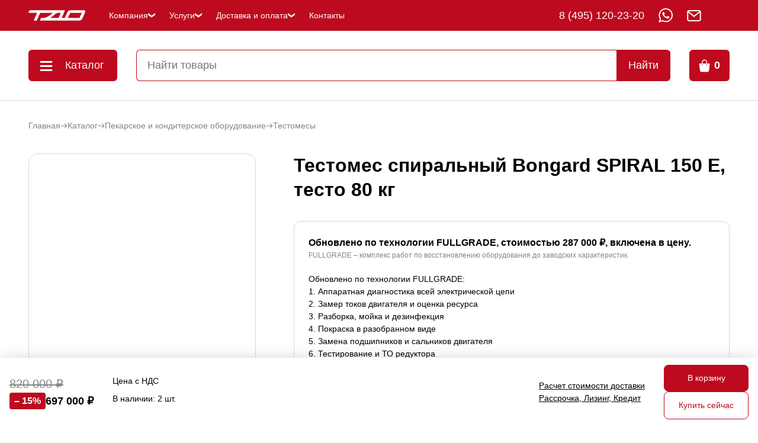

--- FILE ---
content_type: text/html;charset=UTF-8
request_url: https://data.killbot.ru/cn.php?url=aHR0cHM6Ly90ZG8ucnUvY2F0YWxvZy9wZWthcnNrb2VfaV9rb25kaXRlcnNrb2Vfb2JvcnVkb3ZhbmllL3Rlc3RvbWVzeS90ZXN0b21lc19zcGlyYWxueXlfYm9uZ2FyZF9zcGlyYWxfMTUwX2VfXzEv&r=&png=74&raf=62&lv=32960&id=MzI5NjA=&p=NTIuMTUuMjE1LjM=&rr=1768862888330&u=eyJDIjp7Im1heFRvdWNoUG9pbnRzIjowLCJCIjpmYWxzZX0sIkQiOnsidmVuZG9yIjoiR29vZ2xlIEluYy4iLCJBIjoiR29vZ2xlIFN3aWZ0U2hhZGVyIiwiQTEiOiJHb29nbGUgU3dpZnRTaGFkZXIifSwiaCI6eyJtIjozMiwibCI6ODE5MiwibyI6MjU2LCJpIjo4MTkyLCJqIjoxNiwicyI6eyIwIjo4MTkyLCIxIjo4MTkyfX0sInBsdWdpbnMiOm51bGwsImciOnsidGltZVpvbmUiOiJVVEMiLCJsb2NhbGUiOiJlbi1VUyJ9LCJ1Ijp7ImpzSGVhcFNpemVMaW1pdCI6NjYyMDAwMDAwfSwidiI6MX0=&g=iVBORw0KGgoAAAANSUhEUgAAAIAAAABACAYAAADS1n9%2FAAAENUlEQVR4Xu3UhVIUUBTG8e0Ouru7O59IEVQQDDBAQEXFBgN2l1JABVSwUSRt6SVVlLAwQCycOecxzrkz9wG%2B%2F%2FzuFQoEgnWhUCjgS7aBkAFQfgAikQgA1OsnBXzoFBjaWIW%2FvlgsBgB1ugk663mpYDijGgFIJBIAUKs1cxZCBUY2GRCAVCoFADWacULzeepophEByGQyAGBSj3EVQgXGskwIQC6XAwCjapTQfJ46vrkGASgUCgBgUI5wFUIFzFtqEYBSqQQA1YphQvN56sTWOgSgUqkAQJV8iKsQKjCZXY8A1Go1ALggGyQ0n6dO5TQgAI1GAwDOS19xFUIFprddRABarRYAnJO8JDSfp87kXkIAOp0OAJwVv%2BAqhArM5jUiAL1eDwAqRc8Jzeepr7c3IQALCwsAUCF8xlUIFXizoxkBWFpaAoAzgqeE5vPUtzsvIwArKysAcHr9CVchVGBu1xUEYG1tDQBO%2FXtMaD5PfZd%2FFQHY2NgAgJN%2FB7gKoQLvC1oQgK2tLQA48aef0HyeOr%2B7FQHY2dkBgOO%2F%2B7gKoQILe9oQgL29PQA49quX0Hyeurj3GgJwcHAAAOVrPVyFUIGlfdcRgKOjIwA4%2BrOb0Hye%2BqHwBgJwcnICAEdWH3EVQgU%2BFrUjAGdnZwBweKWL0Hye%2Bml%2FBwJwcXEBAGU%2FHnIVQgU%2BF99EAK6urgDg0PcHhObz1C8ltxCAm5sbADj4rZOrECqwXHobAbi7uwOAA1%2FvE5rPU78euIMAPDw8AEDp8j2uQqjAt4N3EYCnpycAKPlyl9B8nvr90D0E4OXlBQCKP9%2FhKoQK%2FCi7jwC8vb0BwP5PtwnN56krhzsRgI%2BPDwAo%2BniLqxAqsHrkAQLw9fUFAIUfbhKaz1N%2FHn2IAPz8%2FADAvqUOrkKowFp5FwLw9%2FcHAHsX2wnN56m%2Fjj1CAAEBAQBgz8INrkKowO%2Fj3QggMDAQAOyev05oPk%2F9c6IHAQQFBQGAgvfXuAqhAn9P9iKA4OBgAJD%2Fro3QfJ7671QfAggJCQEAu%2BZauQqhAuun%2BxFAaGgoANj5toXQfJ4qODOAAMLCwgDAjjdXuQqhAsKKxwggPDwcAGx%2FfYXQfJ4qqnyCACIiIgBA3uxlrkKogPjsUwQQGRkJAHJnmgnN56mSc88QQFRUFADYNt3EVQgVkJ5%2FjgCio6MBQM5UI6H5PFV24QUCiImJAQDZk5e4CqEC8qqXCCA2NhYAbJ24SGg%2BT1VUv0IAcXFxAGCLuYGrECqgNAwigPj4eACwebye0HyeqjIOIYCEhAQAkDVWx1UIFVCbhhFAYmIiAMgcrSU0n6dqakYQQFJSEgDYNFLDVQgV0NaOIoDk5GQAkDFsIjSfp%2BrqxhBASkoKANg4ZOQqhAro68cRQGpqKgDYMGggNJ%2BnWjSYEUBaWhoA4Eu0QXp6OgMg%2FAD%2BA8NKSfB4tp8SAAAAAElFTkSuQmCC&c=17688628865636864&ng=0
body_size: 240
content:
{"bot":false,"fraud":false,"l":true,"bl":false,"wl":false,"tm":"1","vpn":0,"net_id":4160945137,"capt":false,"d":false,"os":"Mac OS X","snsht":495876374,"snsht_d":3120741320,"sess":"17688628865636864","UserID":"151441428662410990","ip":"52.15.215.3","t":true,"net_t":"mob","sc":true,"cv":"3a2bf116256ca64786c3ca1f79b676b5","metr":"30605352"}

--- FILE ---
content_type: text/html; charset=UTF-8
request_url: https://tdo.ru/catalog/pekarskoe_i_konditerskoe_oborudovanie/testomesy/testomes_spiralnyy_bongard_spiral_150_e__1/
body_size: 32688
content:

<!DOCTYPE html>
<html xml:lang="ru" lang="ru" itemscope itemtype="https://schema.org/WebPage">
<head>
    <meta name="viewport" content="width=device-width">
    <title>Купить Тестомес спиральный Bongard SPIRAL 150 E, тесто 80 кг  | Цена в Интернет-магазине TDO.RU</title>
    <meta name="keywords" content="Тестомес для пекарни" />
    <meta name="description" content="Купить Тестомес спиральный Bongard SPIRAL 150 E, тесто 80 кг  в Москве по низкой цене можно в интернет магазине tdo.ru или заказывайте Тестомес спиральный Bongard SPIRAL 150 E, тесто 80 кг  по телефону 8 (495) 120-23-20. Тестомес спиральный Bongard SPIRAL 150 E, тесто 80 кг  для общепита, ресторана, кафе, бара, столовых покупайте онлайн с доставкой. Больший выбор моделей Тестомес спиральный Bongard SPIRAL 150 E, тесто 80 кг  восстановленные, новые, б у (бу)" />
    <link rel="canonical" href="https://tdo.ru/catalog/pekarskoe_i_konditerskoe_oborudovanie/testomesy/testomes_spiralnyy_bongard_spiral_150_e__1/" />

    <meta http-equiv="X-UA-Compatible" content="IE=edge"/>
    <meta http-equiv="Content-Type" content="text/html; charset=UTF-8"/>
    <meta http-equiv="Permissions-Policy" content="picture-in-picture=()">

    <link rel="preconnect" href="https://fonts.googleapis.com">
    <link rel="preconnect" href="https://fonts.gstatic.com" crossorigin>
    <!--link href="https://fonts.googleapis.com/css2?family=Montserrat:wght@300;400;700&display=swap" rel="stylesheet"-->

    <link rel="apple-touch-icon" sizes="180x180" href="/local/templates/tdo_modernization_24/favicons/apple-touch-icon.png">
    <link rel="icon" type="image/png" sizes="32x32" href="/local/templates/tdo_modernization_24/favicons/favicon-32x32.png">
    <link rel="icon" type="image/png" sizes="16x16" href="/local/templates/tdo_modernization_24/favicons/favicon-16x16.png">
    <link rel="manifest" href="/site.webmanifest">
    <link rel="mask-icon" href="/local/templates/tdo_modernization_24/favicons/safari-pinned-tab.svg" color="#a72b2a">
    <meta name="msapplication-TileColor" content="#a72b2a">
    <meta name="theme-color" content="#ffffff">
    
    
    <!-- Yandex.Metrika counter -->
    <script type="text/javascript" >
        (function(m,e,t,r,i,k,a){m[i]=m[i]||function(){(m[i].a=m[i].a||[]).push(arguments)};
            m[i].l=1*new Date();
            for (var j = 0; j < document.scripts.length; j++) {if (document.scripts[j].src === r) { return; }}
            k=e.createElement(t),a=e.getElementsByTagName(t)[0],k.async=1,k.src=r,a.parentNode.insertBefore(k,a)})
        (window, document, "script", "https://mc.yandex.ru/metrika/tag.js", "ym");

        ym(30605352, "init", {
            clickmap:true,
            trackLinks:true,
            accurateTrackBounce:true,
            webvisor:true,
            ecommerce:"dataLayer"
        });
    </script>
    <noscript><div><img src="https://mc.yandex.ru/watch/30605352" style="position:absolute; left:-9999px;" alt="" /></div></noscript>
    <!-- /Yandex.Metrika counter -->

    <script>
        window.yandexCounter = 30605352;

        ym(30605352, 'getClientID', function(clientID) {
            window.metrika_client_id = clientID;
        });
    </script>
<script>
    window.dataLayer = window.dataLayer || [];
</script>
<!-- Google Tag Manager -->
<script data-skip-moving ="true">(function(w,d,s,l,i){w[l]=w[l]||[];w[l].push({'gtm.start':
            new Date().getTime(),event:'gtm.js'});var f=d.getElementsByTagName(s)[0],
        j=d.createElement(s),dl=l!='dataLayer'?'&l='+l:'';j.async=true;j.src=
        'https://www.googletagmanager.com/gtm.js?id='+i+dl;f.parentNode.insertBefore(j,f);
    })(window,document,'script','dataLayer','GTM-WDWJXWL7');</script>
<!-- End Google Tag Manager -->

    
    <style>
/*! normalize.css v8.0.1 | MIT License | github.com/necolas/normalize.css */html{line-height:1.15;-webkit-text-size-adjust:100%}body{margin:0}main{display:block}h1{font-size:2em;margin:.67em 0}hr{box-sizing:content-box;height:0;overflow:visible}pre{font-family:monospace,monospace;font-size:1em}a{background-color:transparent}abbr[title]{border-bottom:none;text-decoration:underline;-webkit-text-decoration:underline dotted;text-decoration:underline dotted}b,strong{font-weight:bolder}code,kbd,samp{font-family:monospace,monospace;font-size:1em}small{font-size:80%}sub,sup{font-size:75%;line-height:0;position:relative;vertical-align:baseline}sub{bottom:-.25em}sup{top:-.5em}img{border-style:none}button,input,optgroup,select,textarea{font-family:inherit;font-size:100%;line-height:1.15;margin:0}button,input{overflow:visible}button,select{text-transform:none}button,[type=button],[type=reset],[type=submit]{-webkit-appearance:button}button::-moz-focus-inner,[type=button]::-moz-focus-inner,[type=reset]::-moz-focus-inner,[type=submit]::-moz-focus-inner{border-style:none;padding:0}button:-moz-focusring,[type=button]:-moz-focusring,[type=reset]:-moz-focusring,[type=submit]:-moz-focusring{outline:1px dotted ButtonText}fieldset{padding:.35em .75em .625em}legend{box-sizing:border-box;color:inherit;display:table;max-width:100%;padding:0;white-space:normal}progress{vertical-align:baseline}textarea{overflow:auto;scrollbar-width:none}[type=checkbox],[type=radio]{box-sizing:border-box;padding:0}[type=number]::-webkit-inner-spin-button,[type=number]::-webkit-outer-spin-button{height:auto}[type=search]{-webkit-appearance:textfield;outline-offset:-2px}[type=search]::-webkit-search-decoration{-webkit-appearance:none}::-webkit-file-upload-button{-webkit-appearance:button;font:inherit}details{display:block}summary{display:list-item}template{display:none}[hidden]{display:none}.catalog__menu{display:none;border-top:1px solid var(--gray);box-shadow:0 24px 32px #00000040;overflow:auto;scrollbar-width:none;background-color:var(--white)}.catalog__menu.active{display:block}.catalog__menu-wrapper{display:grid;grid-template-columns:max-content 1fr;position:relative}@media (max-width: 1023.98px){.catalog__menu-wrapper{grid-template-columns:1fr 1fr;overflow:hidden;scrollbar-width:none}.catalog__menu-wrapper .catalog__menu-navigation,.catalog__menu-wrapper .catalog__menu-content{width:100vw}}.catalog__menu-navigation{background-color:#f7f7f7;padding-left:12.5rem}.catalog__menu-navigation ul{padding:2rem 3.5rem 2rem 0;margin:0}.catalog__menu-navigation ul li{list-style:none}.catalog__menu-navigation ul li a{display:flex;color:#000;text-decoration:none;font-size:var(--regular);line-height:1.5;padding:.5rem 1rem;border-radius:.5rem;position:relative;align-items:center;justify-content:space-between;gap:1rem}.catalog__menu-navigation ul li a svg{transform:rotate(0);width:1.5rem;height:1.5rem;-webkit-user-select:none;-moz-user-select:none;user-select:none;flex:0 0 1.5rem}@media (min-width: 1024px){.catalog__menu-navigation ul li a svg{visibility:hidden}}@media (min-width: 1024px){.catalog__menu-navigation ul li a.active{background-color:var(--red);color:var(--white)}.catalog__menu-navigation ul li a.active svg{visibility:visible;filter:invert(1)}}@media (max-width: 1749.98px){.catalog__menu-navigation{padding-left:5rem}}@media (max-width: 1511.98px){.catalog__menu-navigation ul{padding:2rem 2rem 2rem 0}}@media (max-width: 1279.98px){.catalog__menu-navigation{padding-left:3rem}}@media (max-width: 1023.98px){.catalog__menu-navigation{padding-left:1rem}}@media (max-width: 1023.98px){.catalog__menu-navigation,.catalog__menu-navigation ul{padding:0}.catalog__menu-navigation ul li a{border-radius:0;padding:.75rem 1rem;border-bottom:1px solid var(--gray-light)}}.catalog__menu-content{padding:2.5rem 12.5rem 2.5rem 3.5rem}.catalog__menu-content>div{display:none;grid-template-columns:1fr;grid-template-rows:max-content 1fr;gap:1.5rem}.catalog__menu-content>div button{display:none}.catalog__menu-content>div.active{display:grid}.catalog__menu-content>div .catalog__menu-content-title{margin:0;padding:0;font-weight:700;font-size:var(--xl);color:var(--black)}@media (max-width: 1023.98px){.catalog__menu-content>div .catalog__menu-content-title{font-size:var(--md)}}.catalog__menu-content>div div{display:flex}@media (max-width: 1023.98px){.catalog__menu-content>div div{flex-direction:column}}.catalog__menu-content>div div ul{margin:0;padding:0;display:flex;flex-direction:column}.catalog__menu-content>div div ul li{list-style:none}.catalog__menu-content>div div ul li a{font-size:var(--regular);text-decoration:none;color:#000;line-height:1.5;display:inline-block;padding-right:2.5rem;margin:.375rem 0}.catalog__menu-content>div div ul li a:hover{text-decoration:underline}@media (max-width: 1749.98px){.catalog__menu-content{padding-right:5rem}}@media (max-width: 1511.98px){.catalog__menu-content{padding:2.5rem 5rem 2.5rem 2rem}}@media (max-width: 1365.98px){.catalog__menu-content>div ul{-moz-columns:1;columns:1}}@media (max-width: 1279.98px){.catalog__menu-content{padding-right:3rem}}@media (max-width: 1023.98px){.catalog__menu-content{padding-right:1rem}}@media (max-width: 1023.98px){.catalog__menu-content{position:fixed;left:100%;top:0;transition:.3s left linear;background:var(--white);padding:1.5rem 1rem}.catalog__menu-content.active{left:0}.catalog__menu-content>div{max-height:100%;overflow:auto;gap:1.5rem;scrollbar-width:none}.catalog__menu-content>div button{display:grid;grid-template-columns:1.5rem max-content;padding:.5rem 1rem;align-items:center;border-radius:.5rem;border:1px solid var(--black);background-color:transparent;width:-moz-max-content;width:max-content;gap:1rem;font-size:var(--sm);cursor:pointer;color:var(--black)}.catalog__menu-content>div button svg{width:1.5rem;height:1.5rem}}.catalog__menu__mobile{display:none;background-color:#f7f7f7;padding:2.5rem 0;border-bottom:1px solid var(--gray)}.catalog__menu__mobile ul{margin:0;padding:0 0 0 1.5rem;display:flex;flex-direction:column;gap:.75rem}.catalog__menu__mobile ul li{list-style:none}.catalog__menu__mobile ul li a{color:var(--black);font-size:var(--regular);line-height:1.5;text-decoration:none}.catalog__menu__mobile ul li a:hover{text-decoration:underline}@media (max-width: 1023.98px){.catalog__menu__mobile{display:block}}.catalog__menu__mobile-contacts{display:none;background-color:#f7f7f7;padding:2.5rem 1.5rem;flex-direction:column;gap:2rem}@media (max-width: 1023.98px){.catalog__menu__mobile-contacts{display:flex}}.catalog__menu__mobile-contacts-media{display:flex;gap:2rem}.catalog__menu__mobile-contacts-media a{display:inline-block}.catalog__menu__mobile-contacts-media a svg{width:28px;height:28px}.catalog__menu__mobile-contacts-ancors{display:flex;flex-direction:column;gap:.5rem}.catalog__menu__mobile-contacts-ancor a{font-size:var(--md);line-height:1.5;font-weight:700;color:var(--black);text-decoration:none}.catalog__menu__mobile-contacts-ancor a:hover{text-decoration:underline}.catalog__menu__mobile-contacts-addresses{display:flex;flex-direction:column;gap:1rem}.catalog__menu__mobile-contacts-addresses-title{font-size:var(--md);font-weight:700;line-height:1.5}.catalog__menu__mobile-contacts-addresses-item{font-size:var(--sm);line-height:1.5}.navbar{background-color:var(--red);z-index:200}.navbar:has(.navbar__menu-item:hover),.navbar:has(.navbar__city:hover){position:relative;z-index:100001}@media (max-width: 1511.98px){.navbar .dn-1512{display:none}}@media (max-width: 1365.98px){.navbar .navbar__city{display:none}.navbar .navbar__logo{display:block}.navbar .navbar__logo svg{width:96px;height:18px}}.navbar__container{--navbarHeight: 52px;height:var(--navbarHeight);display:grid;grid-template-columns:max-content 1fr 305px;align-content:center;gap:2.5rem;align-items:center}@media (max-width: 1279.98px){.navbar__container{gap:2rem}}@media (max-width: 1023.98px){.navbar__container{grid-template-columns:96px 1fr}}@media (max-width: 767.98px){.navbar__container{grid-template-columns:96px 1fr max-content;gap:1.5rem}}.navbar__city-dropdown{display:none;position:absolute;top:var(--navbarHeight);left:0;background-color:var(--white);padding:1.5rem 2rem;width:265px;box-shadow:0 4px 32px #00000040}.navbar__city-dropdown.two-column{width:530px}.navbar__city-dropdown.two-column ul{grid-template-columns:1fr 1fr;grid-auto-flow:row dense}.navbar__city-dropdown.three-column{width:787px}.navbar__city-dropdown.three-column ul{grid-template-columns:1fr 1fr 1fr;grid-auto-flow:row dense}.navbar__city-dropdown ul{list-style:none;display:grid;grid-template-columns:1fr;gap:.75rem 1rem;margin:0;padding:0}@media (max-width: 1365.98px){.navbar__city-dropdown{display:grid}}.navbar__city-dropdown .navbar__city-dropdown-main{display:flex;gap:2rem;margin-bottom:1.5rem}.navbar__city-dropdown .navbar__city-dropdown-main a{font-weight:700;text-decoration:none;font-size:1rem}.navbar__city-dropdown .navbar__city-dropdown-main a:hover{text-decoration:underline}.navbar__city-dropdown-item,.navbar__menu-item-submenu li a{display:block;font-size:1rem;color:#090909;text-decoration:none;width:100%;opacity:80%}.navbar__city-dropdown-item:hover,.navbar__menu-item-submenu li a:hover{text-decoration:underline}.navbar__city{color:var(--white);font-size:var(--sm);display:grid;grid-template-columns:1rem max-content .75rem;gap:1rem;align-items:center;padding:1rem;background-color:#980a1a;cursor:pointer;position:relative;height:52px}.navbar__city:hover .navbar__city-dropdown{display:grid}.navbar__city svg{width:100%;height:100%}.navbar__menu{display:grid;grid-auto-flow:column;list-style:none;gap:1.5rem;margin:0 auto 0 0;padding:0;height:100%;align-items:center;justify-content:center;align-content:center;grid-template-rows:1fr}.navbar__menu li{position:relative;height:100%;display:flex}.navbar__menu li:hover>.navbar__menu-item-submenu{display:grid;z-index:110000}@media (max-width: 1023.98px){.navbar__menu{display:none}}.navbar__menu-item-submenu{display:none;grid-template-columns:1fr;gap:1rem;position:absolute;top:var(--navbarHeight);left:0;background-color:var(--white);padding:1.5rem 2rem;width:-moz-max-content;width:max-content;box-shadow:0 4px 32px #00000040}.navbar__menu-item{color:var(--white);font-size:var(--sm);text-decoration:none;display:flex;align-items:center;justify-content:center;gap:1rem}.navbar__menu-item svg{width:.75rem;height:.75rem}.navbar__menu-item:hover{text-decoration:underline}@media (max-width: 1279.98px){.navbar__menu-item{font-size:.875rem}}.navbar__contacts{display:grid;grid-template-columns:max-content 24px 24px 24px;align-items:center;justify-content:end;gap:1.5rem}.navbar__contacts .navbar__contacts-item{margin:0;padding:0;display:flex}.navbar__contacts .navbar__contacts-item svg{width:24px;height:24px}@media (max-width: 767.98px){.navbar__contacts{grid-template-columns:max-content}}@media (max-width: 359.98px){.navbar__contacts{gap:1reml}}.navbar__contacts-item,.navbar__contacts-item a{color:var(--white);font-size:var(--md);text-decoration:none}.navbar__contacts-item a:hover{text-decoration:underline}@media (max-width: 359.98px){.navbar__contacts-item a{font-size:var(--sm)}}.navbar__contacts-item:hover{text-decoration:underline}@media (max-width: 767.98px){.navbar__contacts-item:not(:first-child){display:none}}.navbar__logo{display:none}@media (max-width: 1365.98px){.navbar__logo{display:block;width:96px;height:18px}}.navbar__cart-button{display:none;grid-template-columns:18px max-content;align-items:center;justify-content:center;gap:.5rem;border:none;background-color:var(--red);color:var(--white);font-size:var(--md);border-radius:.375rem;margin:0;text-decoration:none}.navbar__cart-button svg{width:19px;height:22px}@media (max-width: 767.98px){.navbar__cart-button{display:grid}}.navbar__cart-button-count{font-size:var(--md);font-weight:700}@media (max-width: 1365.98px){.navbar__city{display:none}}@media (max-width: 1023.98px){.navbar__menu{display:none}.navbar__contacts-item{font-size:var(--sm)}}@media (max-width: 767.98px){.navbar__contacts-item:not(:first-child){display:none}.navbar__contacts{grid-template-columns:max-content}.navbar__container{grid-template-columns:96px 1fr max-content;gap:1.5rem}.navbar__cart-button{display:grid}}@media (max-width: 359.98px){.navbar__container{gap:1rem}}.header-common{position:sticky;top:-1px;background-color:var(--white);z-index:100000;transition:box-shadow .3s linear}.header-common.is-pinned{box-shadow:0 0 32px #00000059}.header-common.is-pinned .catalog__menu{height:-moz-max-content;height:max-content;max-height:calc(100dvh - 115px)}@media (max-width: 1023.98px){.header-common.is-pinned .catalog__menu{max-height:calc(100dvh - 85px)}}@media (max-width: 767.98px){.header-common.is-pinned .catalog__menu{max-height:calc(100dvh - 80px)}}.header-common:not(.is-pinned) .catalog__menu{position:absolute;z-index:100;width:100%;height:-moz-max-content;height:max-content;max-height:calc(100dvh - 169px)}@media (max-width: 1023.98px){.header-common:not(.is-pinned) .catalog__menu{max-height:calc(100dvh - 138px)}}@media (max-width: 767.98px){.header-common:not(.is-pinned) .catalog__menu{max-height:calc(100dvh - 134px)}}.header-common__container{display:grid;grid-template-columns:300px 150px 1fr min-content;gap:2rem;padding-top:2rem;padding-bottom:2rem}@media (max-width: 1365.98px){.header-common__container{grid-template-columns:150px 1fr min-content}}@media (max-width: 1023.98px){.header-common__container{grid-template-columns:48px 1fr min-content;align-items:center;gap:1rem;padding:1rem}}@media (max-width: 767.98px){.header-common__container{grid-template-columns:48px 1fr}}.header-common__logo{display:flex;align-content:center;flex-wrap:wrap}.header-common__logo svg{width:300px;height:30px}@media (max-width: 1365.98px){.header-common__logo{display:none}}.header-common__catalog-button{display:grid;grid-template-columns:24px 1fr;gap:1rem;padding:.75rem 1.125rem;background-color:var(--red);border-radius:.375rem;border:none;color:var(--white);font-size:var(--md);align-items:center;cursor:pointer;transition:all .12s ease-out}.header-common__catalog-button svg{width:24px;height:24px}.header-common__catalog-button .cross{display:none;filter:invert(1)}.header-common__catalog-button:active{transform:scale(.97)}.header-common__catalog-button.active .burger{display:none}.header-common__catalog-button.active .cross{display:block}@media (max-width: 1023.98px){.header-common__catalog-button{display:flex;align-content:center;padding:0;justify-content:center;aspect-ratio:1}.header-common__catalog-button .header-common__catalog-button-span{display:none}}.header-common__search{display:grid;grid-template-columns:1fr 91px}.header-common__search .header-common__search-input{border-radius:.375rem 0 0 .375rem;border:1px solid var(--red);border-right:none;font-size:var(--md);padding:.75rem 1.125rem;min-width:10px;background-color:var(--white)}.header-common__search .header-common__search-input:focus,.header-common__search .header-common__search-input:active{outline:none}.header-common__search .header-common__search-input::-webkit-search-cancel-button{display:none}@media (max-width: 767.98px){.header-common__search .header-common__search-input{font-size:var(--regular)}}.header-common__search .header-common__search-submit{background-color:var(--red);outline:none;border:none;border-radius:0 .375rem .375rem 0;cursor:pointer}.header-common__search .header-common__search-submit span{color:var(--white);font-size:var(--md)}@media (max-width: 767.98px){.header-common__search .header-common__search-submit span{display:none}}.header-common__search .header-common__search-submit svg{display:none}@media (max-width: 767.98px){.header-common__search .header-common__search-submit svg{display:block;width:1.125rem;height:1.125rem;margin:auto}}@media (max-width: 767.98px){.header-common__search{grid-template-columns:1fr 50px}}.header-common__cart-button{display:grid;grid-template-columns:18px max-content;align-items:center;justify-content:center;gap:.5rem;border:none;background-color:var(--red);color:var(--white);font-size:var(--md);border-radius:.375rem;padding:0 1rem;margin:0;text-decoration:none;cursor:pointer}.header-common__cart-button svg{width:19px;height:22px}@media (max-width: 767.98px){.header-common__cart-button{display:none}}.header-common__cart-button-count{font-size:var(--md);font-weight:700}@media (max-width: 1023.98px){.header-common__cart-button-count{line-height:3}}.header-order{background-color:#fff;padding:1.5rem 0;box-shadow:0 0 32px #00000026;position:sticky;top:0;z-index:500}@media (max-width: 1023.98px){.header-order{padding:1rem 0}}.header-order__wrapper{display:grid;justify-content:space-between;grid-template-columns:1fr 1fr 1fr}@media (max-width: 1023.98px){.header-order__wrapper{grid-template-columns:1fr 1fr}}.header-order__wrapper .header-order__button{display:grid;grid-template-columns:1.5rem max-content;gap:1rem;align-items:center;font-size:var(--regular);font-weight:700;line-height:1.5;color:var(--black);text-decoration:none}.header-order__wrapper .header-order__button svg{width:1.5rem;height:1.5rem}@media (max-width: 767.98px){.header-order__wrapper .header-order__button{font-size:.75rem;gap:.5rem}}.header-order__wrapper .header-order__logo{height:28px;text-align:center}.header-order__wrapper .header-order__logo svg{height:100%}@media (max-width: 1023.98px){.header-order__wrapper .header-order__logo{display:none}}.header-order__wrapper .header-order__tel{text-align:end}@media (max-width: 359.98px){.header-order__wrapper .header-order__tel{display:none}}.header-order__wrapper .header-order__tel a{text-decoration:none;font-size:var(--md);line-height:1.5;color:var(--black)}@media (max-width: 767.98px){.header-order__wrapper .header-order__tel a{font-size:var(--sm)}}:root{--white: #FFFFFF;--black: #000000;--red: #BE0A1E;--gray-light: #D9D9D9;--gray: #BDBDBD;--middle-gray: #858585;--gray-very-light: #F8F8F8;--pink: #FFD0D5;--xxs: .625rem;--xs: .75rem;--sm: .875rem;--md: 1.125rem;--regular: 1rem;--lg: 1.25rem;--xl: 1.375rem;--xxl: 2rem;--xxxl: 3rem}body{margin:0;min-width:320px;min-height:100vh;overflow-x:hidden;font-family:Montserrat,sans-serif;font-optical-sizing:auto;font-weight:400;font-style:normal;scroll-behavior:smooth}body *{box-sizing:border-box;line-height:1.5}body *:focus-visible{outline:none}body.fixed{overflow:hidden}@media (max-width: 1365.98px){body:has(.page__float__form){padding-bottom:3rem}body:has(.page__float__form) .b24-widget-button-position-bottom-right{bottom:100px}}@media (max-width: 1279.98px){body:has(.buy__block){padding-bottom:4rem}}.container{margin:0 auto;padding-left:1rem;padding-right:1rem;width:100%}@media (min-width: 768px){.container{padding-left:1.5rem;padding-right:1.5rem}}@media (min-width: 1024px){.container{padding-left:3rem;padding-right:3rem}}@media (min-width: 1440px){.container{padding-left:4rem;padding-right:4rem}}@media (min-width: 1512px){.container{padding-left:7rem;padding-right:7rem}}@media (min-width: 1750px){.container{padding-left:12.5rem;padding-right:12.5rem}}input{-webkit-appearance:none;-moz-appearance:none;appearance:none}main.main:not(.index):not(.cart-order){border-top:1px solid var(--gray-light)}a{color:var(--black)}

@charset "UTF-8";.breadcrumbs__list{list-style:none;padding:0;display:flex;gap:.5625rem;align-items:center;margin:2rem 0 .25rem}.breadcrumbs__list svg{width:12px;height:9px}@media (max-width: 1279.98px){.breadcrumbs__list .breadcrumbs__list-item:not(:nth-last-of-type(1)),.breadcrumbs__list .breadcrumb__arrow:not(:nth-last-of-type(1)){display:none}.breadcrumbs__list svg{rotate:180deg}}@media (max-width: 1023.98px){.breadcrumbs__list{margin-top:1.5rem;margin-bottom:.25rem}}.breadcrumbs__list-item{font-size:var(--sm);color:var(--middle-gray);line-height:1.5}.breadcrumbs__list-item:first-child svg{display:none}.breadcrumbs__list-item .breadcrumbs__link{display:flex;align-items:center;gap:.5625rem;color:inherit;text-decoration:none}@media (max-width: 767.98px){.breadcrumbs__list-item{font-size:var(--xs)}}.product__slider{position:sticky;top:8.8rem;height:-moz-max-content;height:max-content}@media (max-width: 1279.98px){.product__slider{grid-area:slider}}@media (max-width: 1023.98px){.product__slider{position:static}}.tns-outer{padding:0!important}.tns-outer [hidden]{display:none!important}.tns-outer [aria-controls],.tns-outer [data-action]{cursor:pointer}.tns-slider{transition:all 0s}.tns-slider>.tns-item{box-sizing:border-box}.tns-horizontal.tns-subpixel{white-space:nowrap}.tns-horizontal.tns-subpixel>.tns-item{display:inline-block;vertical-align:top;white-space:normal}.tns-horizontal.tns-no-subpixel:after{content:"";display:table;clear:both}.tns-horizontal.tns-no-subpixel>.tns-item{float:left}.tns-horizontal.tns-carousel.tns-no-subpixel>.tns-item{margin-right:-100%}.tns-lazy-img{transition:opacity .6s;opacity:.6}.tns-lazy-img.tns-complete{opacity:1}.tns-ovh{overflow:hidden}.tns-visually-hidden{position:absolute;left:-10000em}button:has(.tns-visually-hidden){position:absolute;left:-10000em}#product_slider-ow{position:relative;margin-bottom:.5rem}@media (max-width: 575.98px){#product_slider-ow{margin-bottom:1rem}}#product_slider-ow .tns-controls{height:2.5rem;position:absolute;bottom:0;align-content:center;left:50%;transform:translate(-50%);display:grid;grid-template-columns:1fr 1fr;gap:1rem}#product_slider-ow .tns-controls button{background:none;border:none;width:2rem;height:2rem;display:flex;align-content:center;flex-wrap:wrap}@media (max-width: 767.98px){#product_slider-ow .tns-controls{display:none}}#product_slider-iw{height:auto;width:100%;border-radius:1rem;border:1px solid var(--gray-light);padding:1.5rem 0 2.5rem;overflow:hidden;align-content:center}@media (max-width: 767.98px){#product_slider-iw{height:343px}#product_slider-iw .product__slider{margin-bottom:.5rem}}@media (max-width: 575.98px){#product_slider-iw{border-radius:0;border:none;padding:0}}.thumbnails_wrapper{width:100%;overflow:auto;scrollbar-width:none;padding-bottom:.5rem}#thumbnails{display:flex;gap:.5rem;flex-wrap:wrap}#thumbnails div{border-radius:.5rem;border:1px solid var(--gray-light);overflow:hidden;padding:.25rem;cursor:pointer;width:auto;max-width:88px;aspect-ratio:1/1}#thumbnails div.tns-nav-active{border:1px solid var(--red)}#thumbnails div img{width:100%;-o-object-fit:contain;object-fit:contain;-webkit-user-select:none;-moz-user-select:none;user-select:none;height:100%}@media (max-width: 1279.98px){#thumbnails{display:flex;flex-wrap:nowrap;width:-moz-max-content;width:max-content}}#product_slider{height:auto;text-align:center;align-content:center}#product_slider.tns-slider,#product_slider.tns-slider .slide{height:100%}@media (min-width: 768px){#product_slider.tns-slider .slide{padding:0 1.5rem}}#product_slider.tns-slider .slide img{height:100%;-o-object-fit:contain;object-fit:contain}@media (max-width: 1023.98px){#product_slider.tns-slider .slide img{max-height:400px}}@media (min-width: 576px){#product_slider .slide:not(.tns-item){border-radius:1rem;border:1px solid var(--gray-light);margin-bottom:.5rem;padding:1.5rem 0 2.5rem;height:400px}}#product_slider .slide img{width:100%;height:334px;-o-object-fit:contain;object-fit:contain;aspect-ratio:1/1}@media (max-width: 575.98px){#product_slider .slide img{height:343px}}#product_slider .slide:not(#product_slider .slide:first-child):not(#product_slider .slide.tns-item){display:none}#product_slider .tns-slider .slide{height:100%}#product_slider .tns-slider .slide img{height:auto;width:100%;aspect-ratio:1/1;-o-object-fit:contain;object-fit:contain;border-radius:.5rem}#product_slider .tns-slider .slide picture{cursor:zoom-in}@media (max-width: 767.98px){#product_slider{margin-bottom:.5rem}}.slide picture{display:block;width:100%;height:100%}.slide.placeholder picture{display:grid;justify-content:center;align-content:center;height:100%;cursor:default}.slide.placeholder img{height:120px!important;width:120px!important}.container-mobile-center{display:contents}@media (max-width: 1279.98px){.container-mobile-center{display:flex;flex-direction:column}}.container-center{display:contents}@media (min-width: 1280px){.container-center{display:inline-grid}}@media (max-width: 1279.98px){.container-center .sub-wrapper{display:contents}}.container-right{display:contents}@media (min-width: 1280px){.container-right{display:flex;flex-direction:column}}.product__title{font-size:var(--xxl);font-weight:700;line-height:1.3;margin:0}@media (max-width: 1279.98px){.product__title{grid-area:title;margin-bottom:2rem}}@media (max-width: 1023.98px){.product__title{font-size:var(--xl);line-height:1.5;margin-bottom:0}}@media (max-width: 767.98px){.product__title{font-size:var(--md)}}.product-specifications{display:flex;flex-direction:column;margin-top:2rem}@media (max-width: 1279.98px){.product-specifications{margin-top:0}}@media (max-width: 1023.98px){.product-specifications{order:3;margin-top:2rem}}.product-specifications .bold-text{font-weight:700}.product-specifications-wide .product-specifications{display:none}@media (max-width: 1279.98px){.product-specifications-wide .product-specifications{display:flex;flex-direction:column;margin-bottom:3rem}}@media (max-width: 1023.98px){.product-specifications-wide .product-specifications{display:flex;flex-direction:column;margin-bottom:2rem}}.product-specifications-title,.product-specifications-item{font-size:var(--sm);line-height:1.5;color:var(--middle-gray);padding:.375rem 0;border-top:1px solid var(--gray-light)}.product-specifications-title{border:none}.product-specifications-wide .product-specifications-item .value.tooltip:hover:after{width:300px;background-color:var(--red);color:var(--white);text-align:center;padding:.5rem 0;border-radius:.5rem;position:absolute;z-index:1;top:calc(-50% - .5rem);left:-19.95rem;font-weight:400;content:"После полного технического обслуживания на заводе Alternova"}@media (max-width: 575.98px){.product-specifications-wide .product-specifications-item .value.tooltip:hover:after{font-size:var(--xs);width:140px;left:-152px}}.product-specifications-wide .product-specifications-item .value.tooltip:hover:before{content:"";position:absolute;top:50%;right:145px;margin-top:-5px;border-width:5px;border-style:solid;border-color:transparent transparent transparent var(--red)}@media (max-width: 575.98px){.product-specifications-wide .product-specifications-item .value.tooltip:hover:before{right:137px}}.product-specifications-item{display:flex;justify-content:space-between}.product-specifications-item .value{color:var(--black);position:relative}.product-specifications-item .value.tooltip:hover:after{width:300px;background-color:var(--red);color:var(--white);text-align:center;padding:.5rem 0;border-radius:.5rem;position:absolute;z-index:1;top:-1rem;left:10rem;font-weight:400;content:"После полного технического обслуживания на заводе Alternova"}.product-specifications-item .value.tooltip:hover:before{content:"";position:absolute;top:50%;right:-25px;margin-top:-5px;border-width:5px;border-style:solid;border-color:transparent var(--red) transparent transparent}.product-specifications-item .hidden{visibility:hidden}.product-specifications-item:last-child{border-bottom:1px solid var(--gray-light)}.online_view__wrapper{border-radius:.5rem;background-color:var(--gray-very-light);padding:1.5rem;margin-top:2rem;display:grid;grid-template-columns:1fr max-content;justify-content:space-between}@media (max-width: 1511.98px){.online_view__wrapper{display:flex;flex-direction:column;gap:1.5rem}}@media (max-width: 1023.98px){.online_view__wrapper{order:2;margin-top:0}}.online_view__wrapper .online_view__info{display:flex;flex-direction:column}@media (min-width: 768px){.online_view__wrapper .online_view__info br{display:none}}.online_view__wrapper .online_view__info b{margin-bottom:.5rem}.online_view{border-radius:.5rem;padding:.75rem 1rem .75rem 1.5rem;display:flex;justify-content:space-between;align-items:center;cursor:pointer;height:-moz-max-content;height:max-content;width:-moz-max-content;width:max-content;border:none;gap:1rem;background-color:var(--red);color:var(--white);font-size:var(--sm);align-self:end}.online_view svg{width:24px;height:24px}@media (max-width: 1511.98px){.online_view{align-self:start}}@media (max-width: 1279.98px){.online_view{grid-area:center;margin:1rem 0}}@media (max-width: 767.98px){.online_view{margin:0}}.contacts{font-size:var(--regular);color:var(--black);margin-top:1.5rem;display:flex;gap:1rem;flex-wrap:wrap}.contacts a:not(.tel){text-decoration:underline}.contacts a:not(.tel):hover{text-decoration:none}.contacts .tel{text-decoration:none}.contacts .tel:hover{text-decoration:underline}@media (max-width: 767.98px){.contacts .tel{display:block;width:100%}}.buy__block{margin-top:2rem;padding:2rem;border-radius:.75rem;box-shadow:0 0 24px #00000026;height:-moz-max-content;height:max-content;background-color:var(--white);display:grid;grid-template-columns:1fr 1fr 1fr;justify-content:space-between}@media (max-width: 767.98px){.buy__block{flex-direction:column;gap:.5rem}}@media (max-width: 1511.98px){.buy__block{position:fixed;bottom:0;left:0;right:0;display:flex;align-items:center;justify-content:space-between;padding:.75rem 1rem;z-index:10;border-radius:0}}.buy__block .old-price{text-decoration:line-through;font-size:var(--lg);color:var(--middle-gray);font-weight:400;grid-area:old-price}@media (max-width: 1279.98px){.buy__block .old-price{font-size:var(--sm)}}.buy__block .price{font-size:var(--xxl);font-weight:700;line-height:1.3;display:flex;align-items:center;gap:.625rem}.buy__block .price .discount{font-weight:700;line-height:1.5;font-size:var(--regular);padding:.125rem .5rem;background-color:var(--red);border-radius:.25rem;color:var(--white)}@media (max-width: 1279.98px){.buy__block .price{font-size:var(--md);grid-area:price}.buy__block .price .discount{font-size:.75rem}}@media (max-width: 575.98px){.buy__block .price{margin:0}}.buy__block .price:has(.discount){color:var(--red)}.buy__block .count{font-size:var(--sm);line-height:1.5;display:block}.buy__block .info{line-height:1.5;display:block;color:var(--black);margin-top:.5rem}@media (max-width: 1511.98px){.buy__block .info{margin-top:0}}.buy__block .info:hover{text-decoration:none}.buy__block .nds{margin:0;font-size:var(--sm);color:var(--black)}.buy__block .addToCart{border:none;border-radius:.5rem;background-color:var(--red);color:var(--white);font-size:var(--regular);padding:.75rem 1.5rem;cursor:pointer;line-height:1.5;width:200px;align-self:end}@media (max-width: 1511.98px){.buy__block .addToCart{width:-moz-max-content;width:max-content;font-size:var(--sm)}}.buy__block .addToCart.already_added{background-color:var(--pink);color:var(--red);cursor:pointer;text-decoration:none;display:inline-block;width:-moz-max-content;width:max-content;text-align:center}.buy__block .addToCart:disabled{background-color:var(--gray-very-light);color:var(--gray);cursor:not-allowed}.buy__block .quickOrderBtn{border:1px solid var(--red);border-radius:.5rem;background-color:var(--white);color:var(--red);font-size:var(--sm);padding:.75rem 1.5rem;cursor:pointer;line-height:1.5;width:200px;align-self:end}@media (max-width: 1511.98px){.buy__block .quickOrderBtn{width:-moz-max-content;width:max-content;font-size:var(--sm)}}@media (max-width: 459.98px){.buy__block .quickOrderBtn{width:-moz-max-content;width:max-content;font-size:var(--xs)}}.buy__block .quickOrderBtn.already_added{background-color:var(--pink);color:var(--red);cursor:pointer;text-decoration:none;display:inline-block;width:-moz-max-content;width:max-content;text-align:center}.buy__block .quickOrderBtn:disabled{background-color:var(--gray-very-light);color:var(--gray);cursor:not-allowed}.buy__block .group{display:flex;flex-direction:column}@media (max-width: 767.98px){.buy__block .group{flex-direction:row}}@media (max-width: 1511.98px){.buy__block .group.group-price{margin-right:auto;display:grid;grid-template-columns:max-content max-content;grid-template-areas:"old-price nds" "price count";-moz-column-gap:2rem;column-gap:2rem}.buy__block .group.group-price .price{grid-area:price;font-size:var(--md);line-height:1.5}.buy__block .group.group-price .nds{grid-area:nds}.buy__block .group.group-price .count{grid-area:count}}@media (max-width: 1023.98px){.buy__block .group.group-price{grid-template-areas:"old-price count" "price count" "nds count";align-items:center;-moz-column-gap:1.5rem;column-gap:1.5rem}.buy__block .group.group-price .nds,.buy__block .group.group-price .count{font-size:var(--xs)}}@media (max-width: 767.98px){.buy__block .group.group-price{grid-template-columns:max-content max-content;grid-template-areas:"old-price count" "price count";justify-content:space-between;width:100%}.buy__block .group.group-price .nds{display:none}}@media (max-width: 1511.98px){.buy__block .group.group-a{margin-right:2rem;font-size:var(--sm)}}@media (max-width: 1023.98px){.buy__block .group.group-a{font-size:var(--xs);gap:.25rem}}@media (max-width: 767.98px){.buy__block .group.group-a{display:none}}.buy__block .group.group-buy-btn{gap:1rem}@media (max-width: 767.98px){.buy__block .group.group-buy-btn{display:grid;grid-template-columns:1fr 1fr;width:100%}}@media (max-width: 1511.98px){.buy__block .group.group-buy-btn>button{width:100%}}.kto_dostavit_modal{cursor:pointer;height:-moz-max-content;height:max-content;border:none;background-color:transparent;color:var(--black);text-align:start;padding:0;text-decoration:underline}.kto_dostavit_modal:hover{text-decoration:none}.kto_dostavit_modal svg{width:24px;height:24px}.info-group{grid-area:right}@media (max-width: 1279.98px){.info-group{grid-area:center;display:block;align-items:center;gap:1rem;grid-template-columns:1.76fr 1fr;margin-bottom:2rem}}@media (max-width: 767.98px){.info-group{grid-template-columns:1fr;grid-template-rows:max-content max-content}}.addresses{border-radius:.5rem;background-color:#f4f4f4;padding:1.5rem;font-size:var(--sm);line-height:1.5;margin-bottom:1rem;height:-moz-max-content;height:max-content}.addresses .title{display:block}.addresses .store{text-decoration:underline}.addresses .schedule{white-space:pre-line}@media (max-width: 1279.98px){.addresses{margin:0}}.repair-description{padding:1.5rem;display:flex;gap:.5rem;flex-direction:column;border-radius:.75rem;border:1px solid var(--gray-light);margin-top:2rem}@media (max-width: 1279.98px){.repair-description{margin-top:0;margin-bottom:2rem}}@media (max-width: 1023.98px){.repair-description{margin-top:.5rem;order:1}}@media (max-width: 767.98px){.repair-description{grid-area:center;margin:0;border:none;border-radius:0;padding:0}}.repair-description .repair-description__title{font-size:var(--regular);font-weight:700}.repair-description .repair-description__text-gray{font-size:var(--xs);color:var(--middle-gray)}.repair-description .repair-description__text{white-space:pre-line;font-size:var(--sm);line-height:1.5;margin:0}@media (max-width: 1279.98px){.repair-description .repair-description__text{margin-bottom:1rem}}.product__wrapper{padding:2rem 0 5rem;display:grid;grid-template-columns:clamp(468px,30vw,563px) 1fr;grid-auto-rows:minmax(1px,auto);-moz-column-gap:4rem;column-gap:4rem}@media (max-width: 1511.98px){.product__wrapper{grid-template-columns:clamp(384px,30vw,468px) 1fr}}@media (max-width: 1279.98px){.product__wrapper{-moz-column-gap:2.5rem;column-gap:2.5rem;grid-template-areas:"title title" "slider content";padding-top:0;padding-bottom:3rem}}@media (max-width: 1023.98px){.product__wrapper{gap:1.5rem;grid-template-columns:100%;grid-template-areas:"title" "slider" "content";padding-bottom:2rem}}@media (max-width: 1279.98px){.product__content{grid-area:content;display:flex;flex-direction:column}}@media (max-width: 1279.98px){.product__content__wrapper{display:contents}}h2{font-size:var(--xxl);font-weight:700;line-height:1.3;margin:0 0 2rem;padding:0}@media (max-width: 1023.98px){h2{font-size:var(--xl);margin:0 0 1rem}}.product__description{margin-top:2rem}@media (max-width: 1023.98px){.product__description{order:4}}.product__description h2{font-size:var(--md);margin:0}@media (max-width: 1023.98px){.product__description h2{font-size:var(--xl)}}@media (max-width: 767.98px){.product__description h2{font-size:var(--md)}}.product__description p{font-size:var(--regular);line-height:1.5;margin:0;margin-top:1rem}.product__recommended,.product__interesting{margin-bottom:5rem}@media (max-width: 1279.98px){.product__recommended,.product__interesting{margin-bottom:3rem}}@media (max-width: 1023.98px){.product__recommended,.product__interesting{margin-bottom:2rem}}.seo_text{margin-bottom:5rem}@media (max-width: 1279.98px){.seo_text{margin-bottom:3.625rem}}@media (max-width: 1023.98px){.seo_text{margin-bottom:3rem}}@media (max-width: 1439.98px){.product__block-title{margin-left:3rem}}@media (max-width: 1279.98px){.product__block-title{margin-left:3rem}}@media (max-width: 1023.98px){.product__block-title{margin-left:1.5rem;font-size:var(--xl)}}@media (max-width: 767.98px){.product__block-title{margin-left:1rem;font-size:var(--md)}}
</style>    </head>
<body>
<!-- Google Tag Manager (noscript) -->
<noscript><iframe src="https://www.googletagmanager.com/ns.html?id=GTM-WDWJXWL7" height="0" width="0" style="display:none;visibility:hidden"></iframe></noscript>
<!-- End Google Tag Manager (noscript -->

<section class="navbar">
    <nav class="navbar__container container">
        <a href="/" class="navbar__logo">
            <svg>
                <use xlink:href="/local/templates/tdo_modernization_24/src/svg/sprite.svg#logo_sm"></use>
            </svg>
        </a>
        <div class="navbar__city">
            <svg>
                <use xlink:href="/local/templates/tdo_modernization_24/src/svg/sprite.svg#point"></use>
            </svg>
            <span>Москва</span>
            <svg>
                <use xlink:href="/local/templates/tdo_modernization_24/src/svg/sprite.svg#shevron"></use>
            </svg>

            
<div class="navbar__city-dropdown">

    <div class="navbar__city-dropdown-main">
        <a href="https://tdo.ru/">Москва</a>
        <a href="https://spb.tdo.ru/">Санкт-Петербург</a>
    </div>
    <ul>
                    <li><a href="https://kemerovo.tdo.ru" class="navbar__city-dropdown-item">Кемерово</a></li>
                    <li><a href="https://ulan-ude.tdo.ru" class="navbar__city-dropdown-item">Улан-Удэ</a></li>
                    <li><a href="https://tomsk.tdo.ru" class="navbar__city-dropdown-item">Томск</a></li>
                    <li><a href="https://barnaul.tdo.ru" class="navbar__city-dropdown-item">Барнаул</a></li>
                    <li><a href="https://irkutsk.tdo.ru" class="navbar__city-dropdown-item">Иркутск</a></li>
                    <li><a href="https://omsk.tdo.ru" class="navbar__city-dropdown-item">Омск</a></li>
                    <li><a href="https://belgorod.tdo.ru" class="navbar__city-dropdown-item">Белгород</a></li>
                    <li><a href="https://bryansk.tdo.ru" class="navbar__city-dropdown-item">Брянск</a></li>
                    <li><a href="https://vladimir.tdo.ru" class="navbar__city-dropdown-item">Владимир</a></li>
                    <li><a href="https://volgograd.tdo.ru" class="navbar__city-dropdown-item">Волгоград</a></li>
                    <li><a href="https://voronezh.tdo.ru" class="navbar__city-dropdown-item">Воронеж</a></li>
                    <li><a href="https://ekb.tdo.ru" class="navbar__city-dropdown-item">Екатеринбург</a></li>
                    <li><a href="https://ivanovo.tdo.ru" class="navbar__city-dropdown-item">Иваново</a></li>
                    <li><a href="https://kazan.tdo.ru" class="navbar__city-dropdown-item">Казань</a></li>
                    <li><a href="https://kaluga.tdo.ru" class="navbar__city-dropdown-item">Калуга</a></li>
                    <li><a href="https://kostroma.tdo.ru" class="navbar__city-dropdown-item">Кострома</a></li>
                    <li><a href="https://krasnodar.tdo.ru" class="navbar__city-dropdown-item">Краснодар</a></li>
                    <li><a href="https://kursk.tdo.ru" class="navbar__city-dropdown-item">Курск</a></li>
                    <li><a href="https://lipetsk.tdo.ru" class="navbar__city-dropdown-item">Липецк</a></li>
                    <li><a href="https://nino.tdo.ru" class="navbar__city-dropdown-item">Нижний Новгород</a></li>
                    <li><a href="https://oryel.tdo.ru" class="navbar__city-dropdown-item">Орёл</a></li>
                    <li><a href="https://perm.tdo.ru" class="navbar__city-dropdown-item">Пермь</a></li>
                    <li><a href="https://rzhev.tdo.ru" class="navbar__city-dropdown-item">Ржев</a></li>
                    <li><a href="https://rnd.tdo.ru" class="navbar__city-dropdown-item">Ростов-на-Дону</a></li>
                    <li><a href="https://ryazan.tdo.ru" class="navbar__city-dropdown-item">Рязань</a></li>
                    <li><a href="https://samara.tdo.ru" class="navbar__city-dropdown-item">Самара</a></li>
                    <li><a href="https://smolensk.tdo.ru" class="navbar__city-dropdown-item">Смоленск</a></li>
                    <li><a href="https://tambov.tdo.ru" class="navbar__city-dropdown-item">Тамбов</a></li>
                    <li><a href="https://tver.tdo.ru" class="navbar__city-dropdown-item">Тверь</a></li>
                    <li><a href="https://tula.tdo.ru" class="navbar__city-dropdown-item">Тула</a></li>
                    <li><a href="https://tyumen.tdo.ru" class="navbar__city-dropdown-item">Тюмень</a></li>
                    <li><a href="https://ufa.tdo.ru" class="navbar__city-dropdown-item">Уфа</a></li>
                    <li><a href="https://chelyabinsk.tdo.ru" class="navbar__city-dropdown-item">Челябинск</a></li>
                    <li><a href="https://yaroslavl.tdo.ru" class="navbar__city-dropdown-item">Ярославль</a></li>
                    <li><a href="https://sochi.tdo.ru" class="navbar__city-dropdown-item">Сочи</a></li>
                    <li><a href="https://novosibirsk.tdo.ru" class="navbar__city-dropdown-item">Новосибирск</a></li>
                    <li><a href="https://krasnoyarsk.tdo.ru" class="navbar__city-dropdown-item">Красноярск</a></li>
            </ul>
</div>


        </div>

        
<ul class="navbar__menu">
    <!--'start_frame_cache_LkGdQn'-->                    <li class="">
                <a href="/about/" class="navbar__menu-item">Компания<svg><use xlink:href="/local/templates/tdo_modernization_24/src/svg/sprite.svg#shevron"></use></svg></a>
                                    <ul class="navbar__menu-item-submenu">
                                                    <li><a href="/about/">О нас</a></li>
                                                    <li><a href="/brands/">Бренды</a></li>
                                                    <li><a href="/articles/">Блог</a></li>
                                                    <li><a href="/vakansii/">Вакансии</a></li>
                                                    <li><a href="/news/">Новости</a></li>
                                            </ul>
                
            </li>
                    <li class="dn-1512">
                <a href="/serv/redemption-of-trading-equipment/" class="navbar__menu-item">Выкуп</a>
                
            </li>
                    <li class="dn-1512">
                <a href="/serv/proektirovanie/" class="navbar__menu-item">Проектирование</a>
                
            </li>
                    <li class="">
                <a href="/serv/" class="navbar__menu-item">Услуги<svg><use xlink:href="/local/templates/tdo_modernization_24/src/svg/sprite.svg#shevron"></use></svg></a>
                                    <ul class="navbar__menu-item-submenu">
                                                    <li><a href="/serv/equipment-for-shops-and-turnkey-restaurants/">Оснащение предприятий</a></li>
                                                    <li><a href="/serv/rental-of-commercial-equipment/">Аренда оборудования</a></li>
                                                    <li><a href="/serv/servisnoe-obsluzhivanie/">Сервисное обслуживание</a></li>
                                            </ul>
                
            </li>
                    <li class="">
                <a href="/dostavka-i-oplata/dostavka/" class="navbar__menu-item">Доставка и оплата<svg><use xlink:href="/local/templates/tdo_modernization_24/src/svg/sprite.svg#shevron"></use></svg></a>
                                    <ul class="navbar__menu-item-submenu">
                                                    <li><a href="/dostavka-i-oplata/dostavka/">Доставка</a></li>
                                                    <li><a href="/dostavka-i-oplata/oplata/">Оплата</a></li>
                                                    <li><a href="/dostavka-i-oplata/credit/">Лизинг и рассрочка</a></li>
                                                    <li><a href="/dostavka-i-oplata/vozvrat/">Возврат</a></li>
                                                    <li><a href="/dostavka-i-oplata/garantiya/">Гарантия</a></li>
                                            </ul>
                
            </li>
                    <li class="">
                <a href="/contacts/" class="navbar__menu-item">Контакты</a>
                
            </li>
            <!--'end_frame_cache_LkGdQn'--></ul>

        <div class="navbar__contacts" itemscope itemtype="https://schema.org/Organization">

            <span
               class="navbar__contacts-item"
               itemprop="contactPoint"
               itemscope
               itemtype="https://schema.org/ContactPoint">
                8 (495) 120-23-20            </span>

            <a href="https://api.whatsapp.com/send/?phone=%2B79067075500&text&type=phone_number&app_absent=0" class="navbar__contacts-item">
                <svg>
                    <use xlink:href="/local/templates/tdo_modernization_24/src/svg/sprite.svg#whatsapp"></use>
                </svg>
            </a>
            <a href="mailto:sale@tdo.ru" class="navbar__contacts-item">
                <svg>
                    <use xlink:href="/local/templates/tdo_modernization_24/src/svg/sprite.svg#mail"></use>
                </svg>
            </a>
            <a href="https://t.me/tdo_ru" class="navbar__contacts-item">
                <svg>
                    <use xlink:href="/local/templates/tdo_modernization_24/src/svg/sprite.svg?v=1.45#telegram"></use>
                </svg>
            </a>
        </div>

        <!--'start_frame_cache_FKauiI'--><a href="/cart/" class="navbar__cart-button" title="В вашей корзине 0 позиций">
    <svg>
        <use xlink:href="/local/templates/tdo_modernization_24/src/svg/sprite.svg#bag"></use>
    </svg>
    <span class="navbar__cart-button-count" id="navbarCartItemsCount">0</span>
</a>
<!--'end_frame_cache_FKauiI'-->
    </nav>
</section>




<header class="header-common" id="header-common">
    <div class="header-common__container container">
        <a href="/" class="header-common__logo">
            <svg>
                <use xlink:href="/local/templates/tdo_modernization_24/src/svg/sprite.svg#logo"></use>
            </svg>
        </a>
        <button class="header-common__catalog-button" id="header-common__catalog-button">
            <svg class="burger">
                <use xlink:href="/local/templates/tdo_modernization_24/src/svg/sprite.svg#burger"></use>
            </svg>
            <svg class="cross">
                <use xlink:href="/local/templates/tdo_modernization_24/src/svg/sprite.svg#cross"></use>
            </svg>
            <span class="header-common__catalog-button-span">Каталог</span>
        </button>
        <form action="" class="header-common__search">
            <input type="search" readonly name="search_line" placeholder="Найти товары" id="header-common__search-input" class="header-common__search-input"/>
            <button type="submit" disabled class="header-common__search-submit">
                <span>Найти</span>
                <svg>
                    <use xlink:href="/local/templates/tdo_modernization_24/src/svg/sprite.svg#search"></use>
                </svg>
            </button>
        </form>
        <!--'start_frame_cache_T0kNhm'-->
<a class="header-common__cart-button" href="/cart/" title="В вашей корзине 0 позиций">
    <svg>
        <use xlink:href="/local/templates/tdo_modernization_24/src/svg/sprite.svg#bag"></use>
    </svg>
    <span class="header-common__cart-button-count" id="cartItemsCount">0</span>

</a>
<!--'end_frame_cache_T0kNhm'-->




    </div>

    <!--'start_frame_cache_XEVOpk'-->
<div class="catalog__menu" id="catalog__menu">
    <div class="catalog__menu-wrapper">
        <div class="catalog__menu-navigation">
            <ul>
                                    <li>
                        <a href="/catalog/sales/" data-id="0">
                            Акции и распродажи                            <svg>
                                <use xlink:href="/local/templates/tdo_modernization_24/src/svg/sprite.svg#arrow_black"></use>
                            </svg>
                        </a>
                    </li>
                                    <li>
                        <a href="/catalog/pekarskoe_i_konditerskoe_oborudovanie/" data-id="3">
                            Пекарское и кондитерское оборудование                            <svg>
                                <use xlink:href="/local/templates/tdo_modernization_24/src/svg/sprite.svg#arrow_black"></use>
                            </svg>
                        </a>
                    </li>
                                    <li>
                        <a href="/catalog/teplovoe_oborudovanie/" data-id="23">
                            Тепловое оборудование                            <svg>
                                <use xlink:href="/local/templates/tdo_modernization_24/src/svg/sprite.svg#arrow_black"></use>
                            </svg>
                        </a>
                    </li>
                                    <li>
                        <a href="/catalog/kholodilnoe_oborudovanie/" data-id="55">
                            Холодильное оборудование                            <svg>
                                <use xlink:href="/local/templates/tdo_modernization_24/src/svg/sprite.svg#arrow_black"></use>
                            </svg>
                        </a>
                    </li>
                                    <li>
                        <a href="/catalog/tekhnologicheskoe_oborudovanie/" data-id="77">
                            Технологическое оборудование                            <svg>
                                <use xlink:href="/local/templates/tdo_modernization_24/src/svg/sprite.svg#arrow_black"></use>
                            </svg>
                        </a>
                    </li>
                                    <li>
                        <a href="/catalog/neytralnoe_oborudovanie/" data-id="95">
                            Нейтральное оборудование                            <svg>
                                <use xlink:href="/local/templates/tdo_modernization_24/src/svg/sprite.svg#arrow_black"></use>
                            </svg>
                        </a>
                    </li>
                                    <li>
                        <a href="/catalog/posudomoechnye_mashiny/" data-id="109">
                            Посудомоечные машины                            <svg>
                                <use xlink:href="/local/templates/tdo_modernization_24/src/svg/sprite.svg#arrow_black"></use>
                            </svg>
                        </a>
                    </li>
                                    <li>
                        <a href="/catalog/oborudovanie_dlya_pitstsy/" data-id="113">
                            Оборудование для пиццы                            <svg>
                                <use xlink:href="/local/templates/tdo_modernization_24/src/svg/sprite.svg#arrow_black"></use>
                            </svg>
                        </a>
                    </li>
                                    <li>
                        <a href="/catalog/myasopererabatyvayushchee_oborudovanie/" data-id="116">
                            Мясоперерабатывающее оборудование                            <svg>
                                <use xlink:href="/local/templates/tdo_modernization_24/src/svg/sprite.svg#arrow_black"></use>
                            </svg>
                        </a>
                    </li>
                                    <li>
                        <a href="/catalog/torgovoe_oborudovanie/" data-id="126">
                            Торговое и стеллажное оборудование                            <svg>
                                <use xlink:href="/local/templates/tdo_modernization_24/src/svg/sprite.svg#arrow_black"></use>
                            </svg>
                        </a>
                    </li>
                                    <li>
                        <a href="/catalog/upakovochnoe_oborudovanie/" data-id="140">
                            Упаковочное оборудование                            <svg>
                                <use xlink:href="/local/templates/tdo_modernization_24/src/svg/sprite.svg#arrow_black"></use>
                            </svg>
                        </a>
                    </li>
                                    <li>
                        <a href="/catalog/linii_razdachi_gruppa/" data-id="146">
                            Посуда и инвентарь                            <svg>
                                <use xlink:href="/local/templates/tdo_modernization_24/src/svg/sprite.svg#arrow_black"></use>
                            </svg>
                        </a>
                    </li>
                                    <li>
                        <a href="/catalog/vynosnoy_kholod/" data-id="148">
                            Выносной холод                            <svg>
                                <use xlink:href="/local/templates/tdo_modernization_24/src/svg/sprite.svg#arrow_black"></use>
                            </svg>
                        </a>
                    </li>
                            </ul>
        </div>
        <div class="catalog__menu-content">
                            <div id="0">
                    <button id="0_close">
                        <svg style="transform: rotate(180deg)">
                            <use xlink:href="/local/templates/tdo_modernization_24/src/svg/sprite.svg#arrow_black"></use>
                        </svg>
                        Назад
                    </button>
                    <span class="catalog__menu-content-title">Акции и распродажи</span>
                    <div>

                        
                            <ul>
                                                                    <li><a href="/catalog/sales/kholodilnoe_oborudovanie_so_skidkoy_15/" data-id=""> Холодильное оборудование со скидкой -15%</a></li>
                                                                    <li><a href="/catalog/sales/novogodnyaya_skidka_na_vosstanovlennye_tovary_15/" data-id="">Новогодняя скидка на восстановленные товары 15%</a></li>
                                                            </ul>

                                            </div>
                </div>
                            <div id="3">
                    <button id="3_close">
                        <svg style="transform: rotate(180deg)">
                            <use xlink:href="/local/templates/tdo_modernization_24/src/svg/sprite.svg#arrow_black"></use>
                        </svg>
                        Назад
                    </button>
                    <span class="catalog__menu-content-title">Пекарское и кондитерское оборудование</span>
                    <div>

                        
                            <ul>
                                                                    <li><a href="/catalog/pekarskoe_i_konditerskoe_oborudovanie/vodookhladiteli/" data-id="">Водоохладители и дозаторы воды</a></li>
                                                                    <li><a href="/catalog/pekarskoe_i_konditerskoe_oborudovanie/zharochnye_i_pekarskie_shkafy/" data-id="">Жарочные и пекарские шкафы</a></li>
                                                                    <li><a href="/catalog/pekarskoe_i_konditerskoe_oborudovanie/miksery/" data-id="">Миксеры планетарные</a></li>
                                                                    <li><a href="/catalog/pekarskoe_i_konditerskoe_oborudovanie/mukoproseivateli/" data-id="">Мукопросеиватели</a></li>
                                                                    <li><a href="/catalog/pekarskoe_i_konditerskoe_oborudovanie/otsadochno_dozirovochnye_mashiny/" data-id="">Отсадочно-дозировочные машины</a></li>
                                                                    <li><a href="/catalog/pekarskoe_i_konditerskoe_oborudovanie/pekarskie_proizvodstvennye_linii/" data-id="">Пекарские производственные линии</a></li>
                                                                    <li><a href="/catalog/pekarskoe_i_konditerskoe_oborudovanie/pechi_konveyernye/" data-id="">Печи конвейерные</a></li>
                                                                    <li><a href="/catalog/pekarskoe_i_konditerskoe_oborudovanie/pechi_konvektsionnye/" data-id="">Печи конвекционные</a></li>
                                                                    <li><a href="/catalog/pekarskoe_i_konditerskoe_oborudovanie/pechi_podovye/" data-id="">Печи подовые</a></li>
                                                                    <li><a href="/catalog/pekarskoe_i_konditerskoe_oborudovanie/pechi_rotatsionnye/" data-id="">Печи ротационные</a></li>
                                                            </ul>

                        
                            <ul>
                                                                    <li><a href="/catalog/pekarskoe_i_konditerskoe_oborudovanie/protivni_formy_dlya_khleba_reshetki/" data-id="">Противни, формы для хлеба, решетки</a></li>
                                                                    <li><a href="/catalog/pekarskoe_i_konditerskoe_oborudovanie/prochie_pekarskoe_i_konditerskoe_oborudovanie/" data-id="">Прочие (пекарское и кондитерское оборудование)</a></li>
                                                                    <li><a href="/catalog/pekarskoe_i_konditerskoe_oborudovanie/rasstoechnye_kamery/" data-id="">Расстоечные камеры</a></li>
                                                                    <li><a href="/catalog/pekarskoe_i_konditerskoe_oborudovanie/rasstoechnye_shkafy/" data-id="">Расстоечные шкафы</a></li>
                                                                    <li><a href="/catalog/pekarskoe_i_konditerskoe_oborudovanie/testodeliteli_i_okrugliteli/" data-id="">Тестоделители и округлители</a></li>
                                                                    <li><a href="/catalog/pekarskoe_i_konditerskoe_oborudovanie/testomesy/" data-id="">Тестомесы</a></li>
                                                                    <li><a href="/catalog/pekarskoe_i_konditerskoe_oborudovanie/testoraskatochnye_mashiny/" data-id="">Тестораскаточные машины</a></li>
                                                                    <li><a href="/catalog/pekarskoe_i_konditerskoe_oborudovanie/testoformovochnye_mashiny/" data-id="">Тестоформовочные машины</a></li>
                                                                    <li><a href="/catalog/pekarskoe_i_konditerskoe_oborudovanie/khleborezki/" data-id="">Хлеборезки</a></li>
                                                            </ul>

                                            </div>
                </div>
                            <div id="23">
                    <button id="23_close">
                        <svg style="transform: rotate(180deg)">
                            <use xlink:href="/local/templates/tdo_modernization_24/src/svg/sprite.svg#arrow_black"></use>
                        </svg>
                        Назад
                    </button>
                    <span class="catalog__menu-content-title">Тепловое оборудование</span>
                    <div>

                        
                            <ul>
                                                                    <li><a href="/catalog/teplovoe_oborudovanie/apparaty_dlya_popkorna/" data-id="">Аппараты для попкорна</a></li>
                                                                    <li><a href="/catalog/teplovoe_oborudovanie/apparaty_dlya_proizvodstva_sakharnoy_vaty/" data-id="">Аппараты для производства сахарной ваты</a></li>
                                                                    <li><a href="/catalog/teplovoe_oborudovanie/apparaty_dlya_khot_dogov/" data-id="">Аппараты для хот-догов</a></li>
                                                                    <li><a href="/catalog/teplovoe_oborudovanie/apparaty_dlya_shaurmy/" data-id="">Аппараты для шаурмы</a></li>
                                                                    <li><a href="/catalog/teplovoe_oborudovanie/blinnitsy/" data-id="">Блинницы</a></li>
                                                                    <li><a href="/catalog/teplovoe_oborudovanie/vafelnitsy/" data-id="">Вафельницы</a></li>
                                                                    <li><a href="/catalog/teplovoe_oborudovanie/vitriny_teplovye/" data-id="">Витрины тепловые</a></li>
                                                                    <li><a href="/catalog/teplovoe_oborudovanie/grili_dlya_kur/" data-id="">Грили для кур</a></li>
                                                                    <li><a href="/catalog/teplovoe_oborudovanie/grili_kontaktnye/" data-id="">Грили контактные</a></li>
                                                                    <li><a href="/catalog/teplovoe_oborudovanie/grili_rolikovye/" data-id="">Грили роликовые</a></li>
                                                                    <li><a href="/catalog/teplovoe_oborudovanie/grili_salamandra/" data-id="">Грили Саламандра</a></li>
                                                            </ul>

                        
                            <ul>
                                                                    <li><a href="/catalog/teplovoe_oborudovanie/zharochnye_poverkhnosti/" data-id="">Жарочные поверхности</a></li>
                                                                    <li><a href="/catalog/teplovoe_oborudovanie/vodonagrevateli/" data-id="">Кипятильники</a></li>
                                                                    <li><a href="/catalog/teplovoe_oborudovanie/koptilni/" data-id="">Коптильни</a></li>
                                                                    <li><a href="/catalog/teplovoe_oborudovanie/kotly_varochnye/" data-id="">Котлы варочные</a></li>
                                                                    <li><a href="/catalog/teplovoe_oborudovanie/kofemashiny/" data-id="">Кофемашины</a></li>
                                                                    <li><a href="/catalog/teplovoe_oborudovanie/makaronovarki/" data-id="">Макароноварки</a></li>
                                                                    <li><a href="/catalog/teplovoe_oborudovanie/marmity_vtorykh_blyud/" data-id="">Мармиты вторых блюд</a></li>
                                                                    <li><a href="/catalog/teplovoe_oborudovanie/marmity_pervykh_blyud/" data-id="">Мармиты первых блюд</a></li>
                                                                    <li><a href="/catalog/teplovoe_oborudovanie/mikrovolnovye_pechi/" data-id="">Микроволновые печи</a></li>
                                                                    <li><a href="/catalog/teplovoe_oborudovanie/parokonvektomaty/" data-id="">Пароконвектоматы</a></li>
                                                                    <li><a href="/catalog/teplovoe_oborudovanie/plity/" data-id="">Плиты</a></li>
                                                            </ul>

                        
                            <ul>
                                                                    <li><a href="/catalog/teplovoe_oborudovanie/ponchikovye_apparaty/" data-id="">Пончиковые аппараты</a></li>
                                                                    <li><a href="/catalog/teplovoe_oborudovanie/risovarki/" data-id="">Рисоварки</a></li>
                                                                    <li><a href="/catalog/teplovoe_oborudovanie/skovorody_professionalnye/" data-id="">Сковороды профессиональные</a></li>
                                                                    <li><a href="/catalog/teplovoe_oborudovanie/sterilizatory/" data-id="">Стерилизаторы</a></li>
                                                                    <li><a href="/catalog/teplovoe_oborudovanie/teplovye_zavesy/" data-id="">Тепловые завесы</a></li>
                                                                    <li><a href="/catalog/teplovoe_oborudovanie/teplovye_stoly_i_shkafy/" data-id="">Тепловые столы и шкафы</a></li>
                                                                    <li><a href="/catalog/teplovoe_oborudovanie/tostery/" data-id="">Тостеры</a></li>
                                                                    <li><a href="/catalog/teplovoe_oborudovanie/frityurnitsy/" data-id="">Фритюрницы</a></li>
                                                                    <li><a href="/catalog/teplovoe_oborudovanie/cheburechnitsy/" data-id="">Чебуречницы</a></li>
                                                            </ul>

                                            </div>
                </div>
                            <div id="55">
                    <button id="55_close">
                        <svg style="transform: rotate(180deg)">
                            <use xlink:href="/local/templates/tdo_modernization_24/src/svg/sprite.svg#arrow_black"></use>
                        </svg>
                        Назад
                    </button>
                    <span class="catalog__menu-content-title">Холодильное оборудование</span>
                    <div>

                        
                            <ul>
                                                                    <li><a href="/catalog/kholodilnoe_oborudovanie/akvariumy/" data-id="">Аквариумы</a></li>
                                                                    <li><a href="/catalog/kholodilnoe_oborudovanie/bonety/" data-id="">Бонеты</a></li>
                                                                    <li><a href="/catalog/kholodilnoe_oborudovanie/vitriny_konditerskie/" data-id="">Витрины кондитерские</a></li>
                                                                    <li><a href="/catalog/kholodilnoe_oborudovanie/vitriny_morozilnyye/" data-id="">Витрины морозильные</a></li>
                                                                    <li><a href="/catalog/kholodilnoe_oborudovanie/vitriny_nastolnye/" data-id="">Витрины настольные</a></li>
                                                                    <li><a href="/catalog/kholodilnoe_oborudovanie/vitriny_universalnye/" data-id="">Витрины универсальные</a></li>
                                                                    <li><a href="/catalog/kholodilnoe_oborudovanie/vitriny_srednetemperaturnye/" data-id="">Витрины холодильные</a></li>
                                                            </ul>

                        
                            <ul>
                                                                    <li><a href="/catalog/kholodilnoe_oborudovanie/gorki/" data-id="">Горки</a></li>
                                                                    <li><a href="/catalog/kholodilnoe_oborudovanie/lari_morozilnye/" data-id="">Лари морозильные</a></li>
                                                                    <li><a href="/catalog/kholodilnoe_oborudovanie/lari_bonety_morozilnye/" data-id="">Лари-бонеты морозильные</a></li>
                                                                    <li><a href="/catalog/kholodilnoe_oborudovanie/lari_bonety_universalnye/" data-id="">Лари-бонеты универсальные</a></li>
                                                                    <li><a href="/catalog/kholodilnoe_oborudovanie/salat_bary/" data-id="">Салат-бары</a></li>
                                                                    <li><a href="/catalog/kholodilnoe_oborudovanie/stoly_morozilnye/" data-id="">Столы морозильные</a></li>
                                                                    <li><a href="/catalog/kholodilnoe_oborudovanie/stoly_kholodilnye/" data-id="">Столы холодильные</a></li>
                                                            </ul>

                        
                            <ul>
                                                                    <li><a href="/catalog/kholodilnoe_oborudovanie/stoly_kholodilnye_dlya_pitstsy_i_podstavki_pod_pechi/" data-id="">Столы холодильные для пиццы</a></li>
                                                                    <li><a href="/catalog/kholodilnoe_oborudovanie/Shkafy%20vinnye/" data-id="">Шкафы винные</a></li>
                                                                    <li><a href="/catalog/kholodilnoe_oborudovanie/Shkafy%20konditerskie/" data-id="">Шкафы кондитерские</a></li>
                                                                    <li><a href="/catalog/kholodilnoe_oborudovanie/shkafy_nizkotemperaturnye/" data-id="">Шкафы морозильные</a></li>
                                                                    <li><a href="/catalog/kholodilnoe_oborudovanie/shkafy_universalnye_preservnye/" data-id="">Шкафы универсальные (пресервные)</a></li>
                                                                    <li><a href="/catalog/kholodilnoe_oborudovanie/shkafy_holodilnye/" data-id="">Шкафы холодильные</a></li>
                                                                    <li><a href="/catalog/kholodilnoe_oborudovanie/shkafy_shokovoy_zamorozki/" data-id="">Шкафы шоковой заморозки</a></li>
                                                            </ul>

                                            </div>
                </div>
                            <div id="77">
                    <button id="77_close">
                        <svg style="transform: rotate(180deg)">
                            <use xlink:href="/local/templates/tdo_modernization_24/src/svg/sprite.svg#arrow_black"></use>
                        </svg>
                        Назад
                    </button>
                    <span class="catalog__menu-content-title">Технологическое оборудование</span>
                    <div>

                        
                            <ul>
                                                                    <li><a href="/catalog/tekhnologicheskoe_oborudovanie/blendery/" data-id="">Блендеры</a></li>
                                                                    <li><a href="/catalog/tekhnologicheskoe_oborudovanie/bunkery_dlya_lda/" data-id="">Бункеры для льда</a></li>
                                                                    <li><a href="/catalog/tekhnologicheskoe_oborudovanie/vodoumyagchiteli/" data-id="">Водоумягчители</a></li>
                                                                    <li><a href="/catalog/tekhnologicheskoe_oborudovanie/kartofelechistki/" data-id="">Картофелечистки</a></li>
                                                                    <li><a href="/catalog/tekhnologicheskoe_oborudovanie/kofemolki/" data-id="">Кофемолки</a></li>
                                                                    <li><a href="/catalog/tekhnologicheskoe_oborudovanie/lyedogeneratory/" data-id="">Льдогенераторы</a></li>
                                                                    <li><a href="/catalog/tekhnologicheskoe_oborudovanie/miksery_dlya_molochnykh_kokteyley/" data-id="">Миксеры для молочных коктейлей</a></li>
                                                                    <li><a href="/catalog/tekhnologicheskoe_oborudovanie/miksery_ruchnye/" data-id="">Миксеры ручные</a></li>
                                                                    <li><a href="/catalog/tekhnologicheskoe_oborudovanie/ovoshcherezki/" data-id="">Овощерезки</a></li>
                                                            </ul>

                        
                            <ul>
                                                                    <li><a href="/catalog/tekhnologicheskoe_oborudovanie/pelmennye_apparaty/" data-id="">Пельменные аппараты</a></li>
                                                                    <li><a href="/catalog/tekhnologicheskoe_oborudovanie/prochie_tekhnologicheskoe_oborudovanie/" data-id="">Прочие (технологическое оборудование)</a></li>
                                                                    <li><a href="/catalog/tekhnologicheskoe_oborudovanie/slaysery/" data-id="">Слайсеры</a></li>
                                                                    <li><a href="/catalog/tekhnologicheskoe_oborudovanie/sokovyzhimalki/" data-id="">Соковыжималки</a></li>
                                                                    <li><a href="/catalog/tekhnologicheskoe_oborudovanie/sokookhladiteli/" data-id="">Сокоохладители</a></li>
                                                                    <li><a href="/catalog/tekhnologicheskoe_oborudovanie/torgovye_vesy/" data-id="">Торговые весы</a></li>
                                                                    <li><a href="/catalog/tekhnologicheskoe_oborudovanie/universalnye_kukhonnye_mashiny/" data-id="">Универсальные кухонные машины</a></li>
                                                                    <li><a href="/catalog/tekhnologicheskoe_oborudovanie/frizery/" data-id="">Фризеры</a></li>
                                                            </ul>

                                            </div>
                </div>
                            <div id="95">
                    <button id="95_close">
                        <svg style="transform: rotate(180deg)">
                            <use xlink:href="/local/templates/tdo_modernization_24/src/svg/sprite.svg#arrow_black"></use>
                        </svg>
                        Назад
                    </button>
                    <span class="catalog__menu-content-title">Нейтральное оборудование</span>
                    <div>

                        
                            <ul>
                                                                    <li><a href="/catalog/neytralnoe_oborudovanie/zonty_vytyazhnye/" data-id="">Зонты вытяжные</a></li>
                                                                    <li><a href="/catalog/neytralnoe_oborudovanie/linii_razdachi_1/" data-id="">Линии раздачи</a></li>
                                                                    <li><a href="/catalog/neytralnoe_oborudovanie/moechnye_vanny/" data-id="">Моечные ванны</a></li>
                                                                    <li><a href="/catalog/neytralnoe_oborudovanie/podstavki_dlya_ledogeneratora/" data-id="">Подставки под оборудование</a></li>
                                                                    <li><a href="/catalog/neytralnoe_oborudovanie/polki_metallicheskie/" data-id="">Полки металлические</a></li>
                                                                    <li><a href="/catalog/neytralnoe_oborudovanie/prochie_neytralnoe_oborudovanie/" data-id="">Прочие (нейтральное оборудование)</a></li>
                                                                    <li><a href="/catalog/neytralnoe_oborudovanie/stellazhi_metallicheskie/" data-id="">Стеллажи металлические</a></li>
                                                            </ul>

                        
                            <ul>
                                                                    <li><a href="/catalog/neytralnoe_oborudovanie/stoly_dlya_posudomoechnykh_mashin/" data-id="">Столы для посудомоечных машин</a></li>
                                                                    <li><a href="/catalog/neytralnoe_oborudovanie/stoly_metallicheskie/" data-id="">Столы металлические</a></li>
                                                                    <li><a href="/catalog/neytralnoe_oborudovanie/stoly_s_moechnoy_vannoy/" data-id="">Столы с моечной ванной</a></li>
                                                                    <li><a href="/catalog/neytralnoe_oborudovanie/sushilki/" data-id="">Сушилки</a></li>
                                                                    <li><a href="/catalog/neytralnoe_oborudovanie/tumby_metallicheskie/" data-id="">Тумбы металлические</a></li>
                                                                    <li><a href="/catalog/neytralnoe_oborudovanie/shpilki_telezhki/" data-id="">Шпильки-тележки</a></li>
                                                            </ul>

                                            </div>
                </div>
                            <div id="109">
                    <button id="109_close">
                        <svg style="transform: rotate(180deg)">
                            <use xlink:href="/local/templates/tdo_modernization_24/src/svg/sprite.svg#arrow_black"></use>
                        </svg>
                        Назад
                    </button>
                    <span class="catalog__menu-content-title">Посудомоечные машины</span>
                    <div>

                        
                            <ul>
                                                                    <li><a href="/catalog/posudomoechnye_mashiny/kotlomoechnye/" data-id="">Котломоечные</a></li>
                                                                    <li><a href="/catalog/posudomoechnye_mashiny/kupolnye/" data-id="">Купольные</a></li>
                                                                    <li><a href="/catalog/posudomoechnye_mashiny/frontalnye/" data-id="">Фронтальные</a></li>
                                                            </ul>

                                            </div>
                </div>
                            <div id="113">
                    <button id="113_close">
                        <svg style="transform: rotate(180deg)">
                            <use xlink:href="/local/templates/tdo_modernization_24/src/svg/sprite.svg#arrow_black"></use>
                        </svg>
                        Назад
                    </button>
                    <span class="catalog__menu-content-title">Оборудование для пиццы</span>
                    <div>

                        
                            <ul>
                                                                    <li><a href="/catalog/oborudovanie_dlya_pitstsy/pechi_dlya_pitstsy/" data-id="">Печи для пиццы</a></li>
                                                                    <li><a href="/catalog/oborudovanie_dlya_pitstsy/press_dlya_pitstsy/" data-id="">Прессы для пиццы</a></li>
                                                            </ul>

                                            </div>
                </div>
                            <div id="116">
                    <button id="116_close">
                        <svg style="transform: rotate(180deg)">
                            <use xlink:href="/local/templates/tdo_modernization_24/src/svg/sprite.svg#arrow_black"></use>
                        </svg>
                        Назад
                    </button>
                    <span class="catalog__menu-content-title">Мясоперерабатывающее оборудование</span>
                    <div>

                        
                            <ul>
                                                                    <li><a href="/catalog/myasopererabatyvayushchee_oborudovanie/kotletnye_avtomaty/" data-id="">Котлетные автоматы</a></li>
                                                                    <li><a href="/catalog/myasopererabatyvayushchee_oborudovanie/kuttery/" data-id="">Куттеры</a></li>
                                                                    <li><a href="/catalog/myasopererabatyvayushchee_oborudovanie/marinatory_dlya_myasa/" data-id="">Маринаторы для мяса</a></li>
                                                                    <li><a href="/catalog/myasopererabatyvayushchee_oborudovanie/myasorubki/" data-id="">Мясорубки</a></li>
                                                                    <li><a href="/catalog/myasopererabatyvayushchee_oborudovanie/pily_dlya_myasa/" data-id="">Пилы для мяса</a></li>
                                                                    <li><a href="/catalog/myasopererabatyvayushchee_oborudovanie/rybochistki/" data-id="">Рыбочистки</a></li>
                                                                    <li><a href="/catalog/myasopererabatyvayushchee_oborudovanie/myasorykhliteli/" data-id="">Тендерайзеры (мясорыхлители)</a></li>
                                                                    <li><a href="/catalog/myasopererabatyvayushchee_oborudovanie/farshemeshalki/" data-id="">Фаршемешалки</a></li>
                                                                    <li><a href="/catalog/myasopererabatyvayushchee_oborudovanie/shpritsy_kolbasnye/" data-id="">Шприцы колбасные</a></li>
                                                            </ul>

                                            </div>
                </div>
                            <div id="126">
                    <button id="126_close">
                        <svg style="transform: rotate(180deg)">
                            <use xlink:href="/local/templates/tdo_modernization_24/src/svg/sprite.svg#arrow_black"></use>
                        </svg>
                        Назад
                    </button>
                    <span class="catalog__menu-content-title">Торговое и стеллажное оборудование</span>
                    <div>

                        
                            <ul>
                                                                    <li><a href="/catalog/torgovoe_oborudovanie/vitriny_torgovye/" data-id="">Витрины торговые</a></li>
                                                                    <li><a href="/catalog/torgovoe_oborudovanie/detektory_kupyur/" data-id="">Детекторы купюр</a></li>
                                                                    <li><a href="/catalog/torgovoe_oborudovanie/kassovye_boksy/" data-id="">Кассовые боксы</a></li>
                                                                    <li><a href="/catalog/torgovoe_oborudovanie/kassovye_moduli/" data-id="">Кассовые модули</a></li>
                                                                    <li><a href="/catalog/torgovoe_oborudovanie/komplektuyushchie_dlya_torgovykh_prilavkov_novye/" data-id="">Комплектующие для торговых прилавков(новые)</a></li>
                                                                    <li><a href="/catalog/torgovoe_oborudovanie/komplektuyushchie_stellazhey/" data-id="">Комплектующие стеллажей</a></li>
                                                                    <li><a href="/catalog/torgovoe_oborudovanie/ovoshchnye_i_khlebnye_razvaly/" data-id="">Овощные и хлебные развалы</a></li>
                                                            </ul>

                        
                            <ul>
                                                                    <li><a href="/catalog/torgovoe_oborudovanie/pokupatelskie_telezhki_i_korzinki/" data-id="">Покупательские тележки и корзинки</a></li>
                                                                    <li><a href="/catalog/torgovoe_oborudovanie/komplektuyushchie_dlya_torgovykh_stellazhey_novye/" data-id="">Комплектующие для торговых стеллажей(новые)</a></li>
                                                                    <li><a href="/catalog/torgovoe_oborudovanie/prilavki_torgovye/" data-id="">Прилавки торговые</a></li>
                                                                    <li><a href="/catalog/torgovoe_oborudovanie/prokhodnye_sistemy/" data-id="">Проходные системы</a></li>
                                                                    <li><a href="/catalog/torgovoe_oborudovanie/torgovye_stellazhi/" data-id="">Торговые стеллажи</a></li>
                                                                    <li><a href="/catalog/torgovoe_oborudovanie/shkafy_dlya_odezhdy_i_sumok/" data-id="">Шкафы для одежды и сумок</a></li>
                                                            </ul>

                                            </div>
                </div>
                            <div id="140">
                    <button id="140_close">
                        <svg style="transform: rotate(180deg)">
                            <use xlink:href="/local/templates/tdo_modernization_24/src/svg/sprite.svg#arrow_black"></use>
                        </svg>
                        Назад
                    </button>
                    <span class="catalog__menu-content-title">Упаковочное оборудование</span>
                    <div>

                        
                            <ul>
                                                                    <li><a href="/catalog/upakovochnoe_oborudovanie/zapayshchiki_lotkov_treysilery/" data-id="">Запайщики лотков (трейсилеры)</a></li>
                                                                    <li><a href="/catalog/upakovochnoe_oborudovanie/pressy_paketirovochnye/" data-id="">Прессы пакетировочные</a></li>
                                                                    <li><a href="/catalog/upakovochnoe_oborudovanie/prochee_upakovochnoe_oborudovanie/" data-id="">Прочее (упаковочное оборудование)</a></li>
                                                                    <li><a href="/catalog/upakovochnoe_oborudovanie/stoly_termoupakovochnye/" data-id="">Столы термоупаковочные</a></li>
                                                                    <li><a href="/catalog/upakovochnoe_oborudovanie/upakovshchiki_vakuumnye/" data-id="">Упаковщики вакуумные </a></li>
                                                            </ul>

                                            </div>
                </div>
                            <div id="146">
                    <button id="146_close">
                        <svg style="transform: rotate(180deg)">
                            <use xlink:href="/local/templates/tdo_modernization_24/src/svg/sprite.svg#arrow_black"></use>
                        </svg>
                        Назад
                    </button>
                    <span class="catalog__menu-content-title">Посуда и инвентарь</span>
                    <div>

                        
                            <ul>
                                                                    <li><a href="/catalog/linii_razdachi_gruppa/tovar_s_kharakteristikoy/" data-id="">Кухонный инвентарь</a></li>
                                                            </ul>

                                            </div>
                </div>
                            <div id="148">
                    <button id="148_close">
                        <svg style="transform: rotate(180deg)">
                            <use xlink:href="/local/templates/tdo_modernization_24/src/svg/sprite.svg#arrow_black"></use>
                        </svg>
                        Назад
                    </button>
                    <span class="catalog__menu-content-title">Выносной холод</span>
                    <div>

                        
                            <ul>
                                                                    <li><a href="/catalog/vynosnoy_kholod/Agregaty/" data-id="">Агрегаты</a></li>
                                                                    <li><a href="/catalog/vynosnoy_kholod/kholodilnye_kamery/" data-id="">Холодильные камеры</a></li>
                                                                    <li><a href="/catalog/vynosnoy_kholod/Vozdukhookhladiteli/" data-id="">Воздухоохладители</a></li>
                                                                    <li><a href="/catalog/vynosnoy_kholod/komplekty_oborudovaniya/" data-id="">Комплекты оборудования</a></li>
                                                                    <li><a href="/catalog/vynosnoy_kholod/Kompressorno-kondensatornyy%20blok/" data-id="">Компрессорно-конденсаторный блок</a></li>
                                                                    <li><a href="/catalog/vynosnoy_kholod/Kompressory/" data-id="">Компрессоры</a></li>
                                                            </ul>

                        
                            <ul>
                                                                    <li><a href="/catalog/vynosnoy_kholod/Kondensatory/" data-id="">Конденсаторы</a></li>
                                                                    <li><a href="/catalog/vynosnoy_kholod/Monobloki/" data-id="">Моноблоки</a></li>
                                                                    <li><a href="/catalog/vynosnoy_kholod/prochie_vynosnoy_kholod/" data-id="">Прочие (выносной холод)</a></li>
                                                                    <li><a href="/catalog/vynosnoy_kholod/Split-sistemy/" data-id="">Сплит-системы</a></li>
                                                                    <li><a href="/catalog/vynosnoy_kholod/torgovoe_oborudovanie_vynosnoy_kholod/" data-id="">Торговое оборудование (выносной холод)</a></li>
                                                                    <li><a href="/catalog/vynosnoy_kholod/Tsentralnye%20kholodilnye%20mashiny/" data-id="">Центральные холодильные машины</a></li>
                                                            </ul>

                                            </div>
                </div>
                            <div id="city">
                    <button id="city_close">
                        <svg style="transform: rotate(180deg)">
                            <use xlink:href="/local/templates/tdo_modernization_24/src/svg/sprite.svg#arrow_black"></use>
                        </svg>
                        Назад
                    </button>
                    <span class="catalog__menu-content-title"></span>
                    <div>

                        
                            <ul>
                                                                    <li><a href="/catalog/catalog_by_cities/catalog_barnaul/" data-id="">Барнаул</a></li>
                                                                    <li><a href="/catalog/catalog_by_cities/catalog_belgorod/" data-id="">Белгород</a></li>
                                                                    <li><a href="/catalog/catalog_by_cities/catalog_bryansk/" data-id="">Брянск</a></li>
                                                                    <li><a href="/catalog/catalog_by_cities/catalog_vladimir/" data-id="">Владимир</a></li>
                                                                    <li><a href="/catalog/catalog_by_cities/catalog_volgograd/" data-id="">Волгоград</a></li>
                                                                    <li><a href="/catalog/catalog_by_cities/catalog_voronezh/" data-id="">Воронеж</a></li>
                                                                    <li><a href="/catalog/catalog_by_cities/catalog_ekb/" data-id="">Екатеринбург</a></li>
                                                                    <li><a href="/catalog/catalog_by_cities/catalog_ivanovo/" data-id="">Иваново</a></li>
                                                                    <li><a href="/catalog/catalog_by_cities/catalog_irkutsk/" data-id="">Иркутск</a></li>
                                                                    <li><a href="/catalog/catalog_by_cities/catalog_kazan/" data-id="">Казань</a></li>
                                                                    <li><a href="/catalog/catalog_by_cities/catalog_kaluga/" data-id="">Калуга</a></li>
                                                                    <li><a href="/catalog/catalog_by_cities/catalog_kemerovo/" data-id="">Кемерово</a></li>
                                                                    <li><a href="/catalog/catalog_by_cities/catalog_kostroma/" data-id="">Кострома</a></li>
                                                            </ul>

                        
                            <ul>
                                                                    <li><a href="/catalog/catalog_by_cities/catalog_krasnodar/" data-id="">Краснодар</a></li>
                                                                    <li><a href="/catalog/catalog_by_cities/catalog_krasnoyarsk/" data-id="">Красноярск</a></li>
                                                                    <li><a href="/catalog/catalog_by_cities/catalog_kursk/" data-id="">Курск</a></li>
                                                                    <li><a href="/catalog/catalog_by_cities/catalog_lipetsk/" data-id="">Липецк</a></li>
                                                                    <li><a href="/catalog/catalog_by_cities/catalog_moscow/" data-id="">Москва</a></li>
                                                                    <li><a href="/catalog/catalog_by_cities/catalog_nino/" data-id="">Нижний Новгород</a></li>
                                                                    <li><a href="/catalog/catalog_by_cities/catalog_novosibirsk/" data-id="">Новосибирск</a></li>
                                                                    <li><a href="/catalog/catalog_by_cities/catalog_omsk/" data-id="">Омск</a></li>
                                                                    <li><a href="/catalog/catalog_by_cities/catalog_oryel/" data-id="">Орёл</a></li>
                                                                    <li><a href="/catalog/catalog_by_cities/catalog_perm/" data-id="">Пермь</a></li>
                                                                    <li><a href="/catalog/catalog_by_cities/catalog_rzhev/" data-id="">Ржев</a></li>
                                                                    <li><a href="/catalog/catalog_by_cities/catalog_rnd/" data-id="">Ростов-на-Дону</a></li>
                                                                    <li><a href="/catalog/catalog_by_cities/catalog_ryazan/" data-id="">Рязань</a></li>
                                                            </ul>

                        
                            <ul>
                                                                    <li><a href="/catalog/catalog_by_cities/catalog_samara/" data-id="">Самара</a></li>
                                                                    <li><a href="/catalog/catalog_by_cities/catalog_spb/" data-id="">Санкт-Петербург</a></li>
                                                                    <li><a href="/catalog/catalog_by_cities/catalog_smolensk/" data-id="">Смоленск</a></li>
                                                                    <li><a href="/catalog/catalog_by_cities/catalog_sochi/" data-id="">Сочи</a></li>
                                                                    <li><a href="/catalog/catalog_by_cities/catalog_tambov/" data-id="">Тамбов</a></li>
                                                                    <li><a href="/catalog/catalog_by_cities/catalog_tver/" data-id="">Тверь</a></li>
                                                                    <li><a href="/catalog/catalog_by_cities/catalog_tomsk/" data-id="">Томск</a></li>
                                                                    <li><a href="/catalog/catalog_by_cities/catalog_tula/" data-id="">Тула</a></li>
                                                                    <li><a href="/catalog/catalog_by_cities/catalog_tyumen/" data-id="">Тюмень</a></li>
                                                                    <li><a href="/catalog/catalog_by_cities/catalog_ulan-ude/" data-id="">Улан-Удэ</a></li>
                                                                    <li><a href="/catalog/catalog_by_cities/catalog_ufa/" data-id="">Уфа</a></li>
                                                                    <li><a href="/catalog/catalog_by_cities/catalog_chelyabinsk/" data-id="">Челябинск</a></li>
                                                                    <li><a href="/catalog/catalog_by_cities/catalog_yaroslavl/" data-id="">Ярославль</a></li>
                                                            </ul>

                                            </div>
                </div>
                    </div>
    </div>
    <div class="catalog__menu__mobile">
        
<ul>
                        <li><a href="/about/">Компания</a></li>
                    <li><a href="/serv/redemption-of-trading-equipment/">Выкуп</a></li>
                    <li><a href="/serv/proektirovanie/">Проектирование</a></li>
                    <li><a href="/serv/">Услуги</a></li>
                    <li><a href="/dostavka-i-oplata/dostavka/">Доставка и оплата</a></li>
                    <li><a href="/contacts/">Контакты</a></li>
            </ul>

    </div>
    <div class="catalog__menu__mobile-contacts">
        <div class="catalog__menu__mobile-contacts-ancors">
            <span class="catalog__menu__mobile-contacts-ancor">
                <a href="tel:84951202320">8 (495) 120-23-20</a>
            </span>
            <span class="catalog__menu__mobile-contacts-ancor" >
                <a href="mailto:sale@tdo.ru">sale@tdo.ru</a>
            </span>
        </div>
        <div class="catalog__menu__mobile-contacts-media">
            <a href="https://t.me/tdo_ru">
                <svg>
                    <use xlink:href="/local/templates/tdo_modernization_24/src/svg/sprite.svg#tg_lg_footer"></use>
                </svg>
            </a>
            <a href='https://rutube.ru/channel/31676357/'>
                <svg>
                    <use xlink:href="/local/templates/tdo_modernization_24/src/svg/sprite.svg?v=e86#rutube"></use>
                </svg>
            </a>
            <a href='https://vk.com/tdo_ru'>
                <svg>
                    <use xlink:href="/local/templates/tdo_modernization_24/src/svg/sprite.svg#vk"></use>
                </svg>
            </a>
        </div>
        <div class="catalog__menu__mobile-contacts-addresses">
            <span class="catalog__menu__mobile-contacts-adrdesses-title">Адреса выставочных залов:</span>
            Москва Алтуфьевское ш., д.37, стр.2<br>
 ПН-ПТ с 8:00 до 18:30<br>
 СБ с 9:00 до 17:00<br>
 ВС ВЫХОДНОЙ<br>
 <br>
 Москва, ул. Михневская, д. 21, стр. 3<br>
 ПН-ПТ с 9:00 до 18:00<br>
 СБ с 9:00 до 17:00<br>
ВС ВЫХОДНОЙ        </div>
    </div>
</div>
<!--'end_frame_cache_XEVOpk'-->
</header>
<main class="main">

    <div class="container">
        <nav aria-label="breadcrumb" class="breadcrumbs"><ol itemscope itemtype="https://schema.org/BreadcrumbList" class="breadcrumbs__list"><li class="breadcrumbs__list-item" itemprop="itemListElement" itemscope itemtype="https://schema.org/ListItem"><a class="breadcrumbs__link" href="/" itemprop="item"><svg class="breadcrumb__arrow"><use xlink:href="/local/templates/tdo_modernization_24/src/svg/sprite.svg#arrow_gray"></use></svg>Главная</a><meta itemprop="position" content="1" /></li><li class="breadcrumbs__list-item" itemprop="itemListElement" itemscope itemtype="https://schema.org/ListItem"><a class="breadcrumbs__link" href="/catalog/" itemprop="item"><svg class="breadcrumb__arrow"><use xlink:href="/local/templates/tdo_modernization_24/src/svg/sprite.svg#arrow_gray"></use></svg>Каталог</a><meta itemprop="position" content="2" /></li><li class="breadcrumbs__list-item" itemprop="itemListElement" itemscope itemtype="https://schema.org/ListItem"><a class="breadcrumbs__link" href="/catalog/pekarskoe_i_konditerskoe_oborudovanie/" itemprop="item"><svg class="breadcrumb__arrow"><use xlink:href="/local/templates/tdo_modernization_24/src/svg/sprite.svg#arrow_gray"></use></svg>Пекарское и кондитерское оборудование</a><meta itemprop="position" content="3" /></li><li class="breadcrumbs__list-item" itemprop="itemListElement" itemscope itemtype="https://schema.org/ListItem"><a class="breadcrumbs__link" href="/catalog/pekarskoe_i_konditerskoe_oborudovanie/testomesy/" itemprop="item"><svg class="breadcrumb__arrow"><use xlink:href="/local/templates/tdo_modernization_24/src/svg/sprite.svg#arrow_gray"></use></svg>Тестомесы</a><meta itemprop="position" content="4" /></li></nav>    </div>
    <div class="catalog__wrapper">
        
<div class="container">
    <div class="product__wrapper" itemscope itemtype="http://schema.org/Product">
        <div class="product__slider">
            
<div id="product_slider" class="zoomer-root">

    <div class="slide 1">
        <picture data-zoomable="yes"
                data-index="0"
                data-image-zoom-url-webp="/upload/resize_cache/iblock/5ad/1279_1279_1619711fa078991f0a23d032687646b21/cpk00e0s3axadbzr1p1m4emiifyo5tt3.webp"
                data-image-zoom-url-jpg="/upload/resize_cache/iblock/5ad/1279_1279_1619711fa078991f0a23d032687646b21/cpk00e0s3axadbzr1p1m4emiifyo5tt3.jpg"
        >
            <source srcset="/upload/resize_cache/iblock/5ad/400_10000_1619711fa078991f0a23d032687646b21/cpk00e0s3axadbzr1p1m4emiifyo5tt3.webp" type="image/webp">
            <source srcset="/upload/resize_cache/iblock/5ad/400_10000_1619711fa078991f0a23d032687646b21/cpk00e0s3axadbzr1p1m4emiifyo5tt3.jpg" type="image/jpeg">
            <img src="[data-uri]" alt="Тестомес спиральный Bongard SPIRAL 150 E, тесто 80 кг  купить недорого в Москве" itemprop="image"/>
        </picture>
    </div>

    
    <div class="slide">
        <picture
                data-zoomable="yes"
                data-index="1"
                data-image-zoom-url-webp="/upload/resize_cache/iblock/6ec/1279_1279_1619711fa078991f0a23d032687646b21/mrqeam1gndd21nfaskap1ep6vtxbszkb.webp"
                data-image-zoom-url-jpg="/upload/resize_cache/iblock/6ec/1279_1279_1619711fa078991f0a23d032687646b21/mrqeam1gndd21nfaskap1ep6vtxbszkb.jpg"
        >
            <source srcset="/upload/resize_cache/iblock/6ec/400_10000_1619711fa078991f0a23d032687646b21/mrqeam1gndd21nfaskap1ep6vtxbszkb.webp" type="image/webp">
            <source srcset="/upload/resize_cache/iblock/6ec/400_10000_1619711fa078991f0a23d032687646b21/mrqeam1gndd21nfaskap1ep6vtxbszkb.jpg" type="image/jpeg">
            <img class="lazy" loading="lazy" src="[data-uri]" alt="" itemprop="image"/>
        </picture>
    </div>

    
    <div class="slide">
        <picture
                data-zoomable="yes"
                data-index="2"
                data-image-zoom-url-webp="/upload/resize_cache/iblock/3e6/1279_1279_1619711fa078991f0a23d032687646b21/f06esdqcl8kvfplnn02svhoh3hvbko1s.webp"
                data-image-zoom-url-jpg="/upload/resize_cache/iblock/3e6/1279_1279_1619711fa078991f0a23d032687646b21/f06esdqcl8kvfplnn02svhoh3hvbko1s.jpg"
        >
            <source srcset="/upload/resize_cache/iblock/3e6/400_10000_1619711fa078991f0a23d032687646b21/f06esdqcl8kvfplnn02svhoh3hvbko1s.webp" type="image/webp">
            <source srcset="/upload/resize_cache/iblock/3e6/400_10000_1619711fa078991f0a23d032687646b21/f06esdqcl8kvfplnn02svhoh3hvbko1s.jpg" type="image/jpeg">
            <img class="lazy" loading="lazy" src="[data-uri]" alt="" itemprop="image"/>
        </picture>
    </div>

    
    <div class="slide">
        <picture
                data-zoomable="yes"
                data-index="3"
                data-image-zoom-url-webp="/upload/resize_cache/iblock/50b/1279_1279_1619711fa078991f0a23d032687646b21/3nzx3hj034kj69934styr2xazstlfxzy.webp"
                data-image-zoom-url-jpg="/upload/resize_cache/iblock/50b/1279_1279_1619711fa078991f0a23d032687646b21/3nzx3hj034kj69934styr2xazstlfxzy.jpg"
        >
            <source srcset="/upload/resize_cache/iblock/50b/400_10000_1619711fa078991f0a23d032687646b21/3nzx3hj034kj69934styr2xazstlfxzy.webp" type="image/webp">
            <source srcset="/upload/resize_cache/iblock/50b/400_10000_1619711fa078991f0a23d032687646b21/3nzx3hj034kj69934styr2xazstlfxzy.jpg" type="image/jpeg">
            <img class="lazy" loading="lazy" src="[data-uri]" alt="" itemprop="image"/>
        </picture>
    </div>

    </div>

<div class="thumbnails_wrapper">
        <div id="thumbnails">
        <div>
            <picture>
                <source srcset="/upload/resize_cache/iblock/5ad/100_10000_1619711fa078991f0a23d032687646b21/cpk00e0s3axadbzr1p1m4emiifyo5tt3.webp" type="image/webp">
                <source srcset="/upload/resize_cache/iblock/5ad/100_10000_1619711fa078991f0a23d032687646b21/cpk00e0s3axadbzr1p1m4emiifyo5tt3.jpg" type="image/jpeg">
                <img src="[data-uri]" alt="Тестомес спиральный Bongard SPIRAL 150 E, тесто 80 кг  купить недорого в Москве" />
            </picture>
        </div>

        
            <div>
                <picture>
                    <source srcset="/upload/resize_cache/iblock/6ec/100_10000_1619711fa078991f0a23d032687646b21/mrqeam1gndd21nfaskap1ep6vtxbszkb.webp" type="image/webp">
                    <source srcset="/upload/resize_cache/iblock/6ec/100_10000_1619711fa078991f0a23d032687646b21/mrqeam1gndd21nfaskap1ep6vtxbszkb.jpg" type="image/jpeg">
                    <img src="[data-uri]" alt="" />
                </picture>
            </div>

        
            <div>
                <picture>
                    <source srcset="/upload/resize_cache/iblock/3e6/100_10000_1619711fa078991f0a23d032687646b21/f06esdqcl8kvfplnn02svhoh3hvbko1s.webp" type="image/webp">
                    <source srcset="/upload/resize_cache/iblock/3e6/100_10000_1619711fa078991f0a23d032687646b21/f06esdqcl8kvfplnn02svhoh3hvbko1s.jpg" type="image/jpeg">
                    <img src="[data-uri]" alt="" />
                </picture>
            </div>

        
            <div>
                <picture>
                    <source srcset="/upload/resize_cache/iblock/50b/100_10000_1619711fa078991f0a23d032687646b21/3nzx3hj034kj69934styr2xazstlfxzy.webp" type="image/webp">
                    <source srcset="/upload/resize_cache/iblock/50b/100_10000_1619711fa078991f0a23d032687646b21/3nzx3hj034kj69934styr2xazstlfxzy.jpg" type="image/jpeg">
                    <img src="[data-uri]" alt="" />
                </picture>
            </div>

            </div>
    </div>
        </div>
        <div class="product__content__wrapper">
            <h1 class="product__title" id="product__title" itemprop="name">Тестомес спиральный Bongard SPIRAL 150 E, тесто 80 кг </h1>
            <div class="product__content">
                
<div class="buy__block">
    <div class="group group-price">
        <!--'start_frame_cache_qepX1R'-->
                <span class="old-price">820 000 ₽</span>
                <span class="price">
                                            <span class="discount">– 15%</span>
                                        697 000 ₽        </span>

                    <span class="info nds">Цена с НДС</span>
        
        <span class="count">В наличии: 2 шт.</span>

        <!--'end_frame_cache_qepX1R'-->    </div>
    <div class="group group-a">
        <button class="kto_dostavit_modal" id="kto_dostavit_modal">Расчет стоимости доставки</button>
        <a href="/dostavka-i-oplata/credit/" class="info">Рассрочка, Лизинг, Кредит</a>
    </div>
    <div class="group group-buy-btn">
        <!--'start_frame_cache_QfHh6Q'-->                    <button class="addToCart"
                    id="addToCart"
                    data-page="Детальная страница товара"
                    data-brand="Bongard"
                    data-category="Тестомесы"
                    data-id="24137">В корзину</button>
                <!--'end_frame_cache_QfHh6Q'-->
                <button class="quickOrderBtn"
                data-quick-order-app
                data-element-id="24137"
                data-product='{"id":24137,"name":"\u0422\u0435\u0441\u0442\u043e\u043c\u0435\u0441 \u0441\u043f\u0438\u0440\u0430\u043b\u044c\u043d\u044b\u0439 Bongard SPIRAL 150 E, \u0442\u0435\u0441\u0442\u043e 80 \u043a\u0433 ","code":"\u0423\u0422-00140140","price":"697 000 \u20bd","img":"\/upload\/iblock\/f91\/lc1sl3qo5s78xo4chx83q9g04hiee0qy.jpg","max_quantity":"2","url":"\/catalog\/pekarskoe_i_konditerskoe_oborudovanie\/testomesy\/testomes_spiralnyy_bongard_spiral_150_e__1\/"}'>
            Купить сейчас
        </button>
    </div>
</div>

<div class="repair-description" itemprop="additionalProperty">
    <span class="repair-description__title">
        Обновлено по технологии FULLGRADE, стоимостью 287&nbsp;000&nbsp;₽, включена в цену.
    </span>
    <span class="repair-description__text-gray">
        FULLGRADE – комплекс работ по восстановлению оборудования до заводских характеристик.
    </span>
    <p class="repair-description__text">
        Обновлено по технологии FULLGRADE:
1. Аппаратная диагностика всей электрической цепи
2. Замер токов двигателя и оценка ресурса
3. Разборка, мойка и дезинфекция
4. Покраска в разобранном виде
5. Замена подшипников и сальников двигателя 
6. Тестирование и ТО редуктора
7. Замена приводного элемента
8. Замена звёзд на цепном приводе
9. Сборка, смазка и осмотр всех механизмов
10. Проверка механизмов безопасности
11. Тестирование и отладка работы    </p>
</div>

    <div class="product-specifications">
        <span class="product-specifications-title">Характеристики</span>
                    <div class="product-specifications-item">
                <span class="name">Состояние</span>
                <span class="value bold-text tooltip">
                                Восстановленное            </span>
            </div>
                    <div class="product-specifications-item">
                <span class="name">Подключение, В</span>
                <span class="value">
                                380            </span>
            </div>
                    <div class="product-specifications-item">
                <span class="name">Мощность, кВт.</span>
                <span class="value">
                                4.55            </span>
            </div>
                    <div class="product-specifications-item">
                <span class="name">Вид дежи</span>
                <span class="value">
                                несъемная дежа            </span>
            </div>
                    <div class="product-specifications-item">
                <span class="name">Количество скоростей</span>
                <span class="value">
                                2            </span>
            </div>
                    <div class="product-specifications-item">
                <span class="name">Страна</span>
                <span class="value">
                                Франция            </span>
            </div>
                    <div class="product-specifications-item">
                <span class="name">Производитель</span>
                <span class="value">
                                Bongard            </span>
            </div>
                    <div class="product-specifications-item">
                <span class="name">Параметры ШхГхВ (мм)</span>
                <span class="value">
                                740х1210х1520            </span>
            </div>
                    <div class="product-specifications-item">
                <span class="name">Гарантия</span>
                <span class="value">
                                6 месяцев            </span>
            </div>
                    <div class="product-specifications-item">
                <span class="name">Объём дежи, л</span>
                <span class="value">
                                150            </span>
            </div>
                    <div class="product-specifications-item">
                <span class="name">Вес без упаковки, кг</span>
                <span class="value">
                <span class="hidden" itemprop="weight">325</span>                325            </span>
            </div>
                    <div class="product-specifications-item">
                <span class="name">Код товара</span>
                <span class="value">
                                УТ-00140140            </span>
            </div>
            </div>

<div class="online_view__wrapper">
    <div class="online_view__info">
        <b>Уточняйте наличие в шоу-румах:</b>
        <span>Сервер Москвы –<br/> Алтуфьевское ш., д.37, стр.2</span>
        <br/>
        <span>Юг Москвы –<br/> Михневская, д. 21, стр. 3</span>
        <div class="contacts">
            <a class="tel" href="tel:8 (495) 120-23-20">8 (495) 120-23-20</a>
            <a href="https://api.whatsapp.com/send/?phone=%2B79067075500&text&type=phone_number&app_absent=0">Whatsapp</a>
            <a href="https://t.me/tdo_ru">Telegram</a>
            <a href="mailto:sale@tdo.ru">sale@tdo.ru</a>
        </div>
    </div>
    <div class="online_view" id="online_view">
        <span>Заказать онлайн показ</span>
        <svg>
            <use xlink:href="/local/templates/tdo_modernization_24/src/svg/sprite.svg?v=1.23#online_view_arrow"></use>
        </svg>
    </div>
</div>
<div class="product__description">
    <h2>Описание</h2>
    <p itemprop="description">Тестомес спиральный Bongard SPIRAL 150 E используется на предприятиях общественного питания. Подходит для работы с различными видами теста. Спиральные тестомесы Bongard гарантируют равномерный замес теста.Различные ингредиенты помещаются в дежу тестомеса. На первой скорости происходит их перемешивание. Вторая скорость предназначена для непосредственного замеса теста &#40;его распределения, вытягивания и аэрации&#41;. Защитная решетка из нержавеющей стали. Несъемная дежа. 2 скорости вращения для простого перемешивания, вытягивания теста и аэрации. Одновременное вращение дежи и месильного устройства. Корпус имеет качественную покраску с эпоксидным покрытием.</p>
</div>            </div>
        </div>
    </div>
</div>


    <div class="container container-recommended">
        <div class="product__recommended">
            <h2 class="product__block-title">Обратите внимание</h2>
            <div class="recommended__items">
                
                    <div class="recommended__item">
                        <a class="recommended__item-image 1" href="/catalog/pekarskoe_i_konditerskoe_oborudovanie/testomesy/testomes_spiralnyy_wachtel_easy_80/">
                            <picture>
                                <source data-srcset="/upload/resize_cache/iblock/6a6/360_10000_1619711fa078991f0a23d032687646b21/50w3691cwruxrlqkx752bqj3rvtn9y6e.webp" type="image/webp">
                                <source data-srcset="/upload/resize_cache/iblock/6a6/360_10000_1619711fa078991f0a23d032687646b21/50w3691cwruxrlqkx752bqj3rvtn9y6e.jpg" type="image/jpeg">
                                <img loading="lazy" class="lazy" src="[data-uri]" alt="Тестомес спиральный Wachtel EASY 80, тесто 80 кг " />
                            </picture>
                        </a>
                        <a class="recommended__item-manufacturer" href="/catalog/pekarskoe_i_konditerskoe_oborudovanie/testomesy/testomes_spiralnyy_wachtel_easy_80/">Wachtel</a>
                        <a class="recommended__item-title" href="/catalog/pekarskoe_i_konditerskoe_oborudovanie/testomesy/testomes_spiralnyy_wachtel_easy_80/">Тестомес спиральный Wachtel EASY 80, тесто 80 кг </a>
                        <!--'start_frame_cache_OQ3k9P'-->
                        <span class="recommended__item-price">
                        680 000 ₽                                                            <span class="discount">– 15%</span>
                                                    </span>

                        <!--'end_frame_cache_OQ3k9P'-->
                                                    <span class="nds">Цена с НДС</span>
                                                                            <button class="recommended__item-addToCart"
                                    id="addToCart"
                                    data-page="Рекомендации детальной страницы"
                                    data-brand="Wachtel"
                                    data-category="Тестомесы"
                                    data-id="17602">В корзину</button>
                                            </div>
                
                    <div class="recommended__item">
                        <a class="recommended__item-image 1" href="/catalog/pekarskoe_i_konditerskoe_oborudovanie/testomesy/testomes_gorizontalnyy_assum_tt_d15d_dlya_krutogo_testa/">
                            <picture>
                                <source data-srcset="/upload/resize_cache/iblock/bbb/360_10000_1619711fa078991f0a23d032687646b21/q62c9j2u3g953bmu6r4d7nnw30lqxjw1.webp" type="image/webp">
                                <source data-srcset="/upload/resize_cache/iblock/bbb/360_10000_1619711fa078991f0a23d032687646b21/q62c9j2u3g953bmu6r4d7nnw30lqxjw1.jpeg" type="image/jpeg">
                                <img loading="lazy" class="lazy" src="[data-uri]" alt="Тестомес горизонтальный Assum ТТ-D15D (для крутого теста)" />
                            </picture>
                        </a>
                        <a class="recommended__item-manufacturer" href="/catalog/pekarskoe_i_konditerskoe_oborudovanie/testomesy/testomes_gorizontalnyy_assum_tt_d15d_dlya_krutogo_testa/">Viatto (Pyhl)</a>
                        <a class="recommended__item-title" href="/catalog/pekarskoe_i_konditerskoe_oborudovanie/testomesy/testomes_gorizontalnyy_assum_tt_d15d_dlya_krutogo_testa/">Тестомес горизонтальный Assum ТТ-D15D (для крутого теста)</a>
                        <!--'start_frame_cache_HlVICg'-->
                        <span class="recommended__item-price">
                        69 700 ₽                                                    </span>

                        <!--'end_frame_cache_HlVICg'-->
                                                    <span class="nds">Цена с НДС</span>
                                                                            <button class="recommended__item-addToCart"
                                    id="addToCart"
                                    data-page="Рекомендации детальной страницы"
                                    data-brand="Viatto"
                                    data-category="Тестомесы"
                                    data-id="16206">В корзину</button>
                                            </div>
                
                    <div class="recommended__item">
                        <a class="recommended__item-image 1" href="/catalog/pekarskoe_i_konditerskoe_oborudovanie/testomesy/testomes_spiralnyy_hurakan_hkn_30sn/">
                            <picture>
                                <source data-srcset="/upload/resize_cache/iblock/0d6/360_10000_1619711fa078991f0a23d032687646b21/frjdb23r4ayewoiwom9qwqcc05vdef80.webp" type="image/webp">
                                <source data-srcset="/upload/resize_cache/iblock/0d6/360_10000_1619711fa078991f0a23d032687646b21/frjdb23r4ayewoiwom9qwqcc05vdef80.jpg" type="image/jpeg">
                                <img loading="lazy" class="lazy" src="[data-uri]" alt="Тестомес спиральный Hurakan HKN-30SN" />
                            </picture>
                        </a>
                        <a class="recommended__item-manufacturer" href="/catalog/pekarskoe_i_konditerskoe_oborudovanie/testomesy/testomes_spiralnyy_hurakan_hkn_30sn/">Hurakan</a>
                        <a class="recommended__item-title" href="/catalog/pekarskoe_i_konditerskoe_oborudovanie/testomesy/testomes_spiralnyy_hurakan_hkn_30sn/">Тестомес спиральный Hurakan HKN-30SN</a>
                        <!--'start_frame_cache_EOEazP'-->
                        <span class="recommended__item-price">
                        75 800 ₽                                                    </span>

                        <!--'end_frame_cache_EOEazP'-->
                                                    <span class="nds">Цена с НДС</span>
                                                                            <button class="recommended__item-addToCart"
                                    id="addToCart"
                                    data-page="Рекомендации детальной страницы"
                                    data-brand="Hurakan"
                                    data-category="Тестомесы"
                                    data-id="22818">В корзину</button>
                                            </div>
                
                    <div class="recommended__item">
                        <a class="recommended__item-image 1" href="/catalog/pekarskoe_i_konditerskoe_oborudovanie/testomesy/testomes_spiralnyy_memak_otto_250_m/">
                            <picture>
                                <source data-srcset="/upload/resize_cache/iblock/c64/360_10000_1619711fa078991f0a23d032687646b21/m5udm6486q6pe2ra2rqn7qrk4xeuc2q9.webp" type="image/webp">
                                <source data-srcset="/upload/resize_cache/iblock/c64/360_10000_1619711fa078991f0a23d032687646b21/m5udm6486q6pe2ra2rqn7qrk4xeuc2q9.jpg" type="image/jpeg">
                                <img loading="lazy" class="lazy" src="[data-uri]" alt="Тестомес спиральный Memak OTTO 250-M, тесто 250 кг" />
                            </picture>
                        </a>
                        <a class="recommended__item-manufacturer" href="/catalog/pekarskoe_i_konditerskoe_oborudovanie/testomesy/testomes_spiralnyy_memak_otto_250_m/">Memak</a>
                        <a class="recommended__item-title" href="/catalog/pekarskoe_i_konditerskoe_oborudovanie/testomesy/testomes_spiralnyy_memak_otto_250_m/">Тестомес спиральный Memak OTTO 250-M, тесто 250 кг</a>
                        <!--'start_frame_cache_qKXqLR'-->
                        <span class="recommended__item-price">
                        2 150 000 ₽                                                    </span>

                        <!--'end_frame_cache_qKXqLR'-->
                                                    <span class="nds">Цена с НДС</span>
                                                                            <button class="recommended__item-addToCart"
                                    id="addToCart"
                                    data-page="Рекомендации детальной страницы"
                                    data-brand="Memak"
                                    data-category="Тестомесы"
                                    data-id="17604">В корзину</button>
                                            </div>
                            </div>
        </div>
    </div>
    <script>
    window.ecommerceImpressionsProducts = window.ecommerceImpressionsProducts || [];

    window.ecommerceImpressionsProducts.push({
        listName: 'Список рекомендованных товаров продукту',
        products: [{"id":17602,"name":"\u0422\u0435\u0441\u0442\u043e\u043c\u0435\u0441 \u0441\u043f\u0438\u0440\u0430\u043b\u044c\u043d\u044b\u0439 Wachtel EASY 80, \u0442\u0435\u0441\u0442\u043e 80 \u043a\u0433 ","price":578000,"category":"\u0422\u0435\u0441\u0442\u043e\u043c\u0435\u0441\u044b","brand":"Wachtel"},{"id":16206,"name":"\u0422\u0435\u0441\u0442\u043e\u043c\u0435\u0441 \u0433\u043e\u0440\u0438\u0437\u043e\u043d\u0442\u0430\u043b\u044c\u043d\u044b\u0439 Assum \u0422\u0422-D15D (\u0434\u043b\u044f \u043a\u0440\u0443\u0442\u043e\u0433\u043e \u0442\u0435\u0441\u0442\u0430)","price":69700,"category":"\u0422\u0435\u0441\u0442\u043e\u043c\u0435\u0441\u044b","brand":"Viatto"},{"id":22818,"name":"\u0422\u0435\u0441\u0442\u043e\u043c\u0435\u0441 \u0441\u043f\u0438\u0440\u0430\u043b\u044c\u043d\u044b\u0439 Hurakan HKN-30SN","price":75800,"category":"\u0422\u0435\u0441\u0442\u043e\u043c\u0435\u0441\u044b","brand":"Hurakan"},{"id":17604,"name":"\u0422\u0435\u0441\u0442\u043e\u043c\u0435\u0441 \u0441\u043f\u0438\u0440\u0430\u043b\u044c\u043d\u044b\u0439 Memak OTTO 250-M, \u0442\u0435\u0441\u0442\u043e 250 \u043a\u0433","price":2150000,"category":"\u0422\u0435\u0441\u0442\u043e\u043c\u0435\u0441\u044b","brand":"Memak"}]    });
</script>




<section class="its_interesting">
    <div class="container its_interesting__container">
        <div class="its_interesting__title-wrapper">
            <h2 class="its_interesting__title">Это интересно</h2>
            <a class="its_interesting__link" href="/articles/">
                <span>Все статьи</span>
                <svg>
                    <use xlink:href="/local/templates/tdo_modernization_24/src/svg/sprite.svg?v=1.3#arrow_small"></use>
                </svg>
            </a>
        </div>
        <div class="its_interesting__wrapper">
            <div class="its_interesting__items">
                <!--'start_frame_cache_jmonnO'-->
                                        <a href="/articles/business/intervyu_s_vladelcem_restorana_balkan_gril/"
                       class="its_interesting__items-item"
                       id="play_video" data-rutube-video=https://rutube.ru/play/embed//361126ae6f2af2d3203be7a191f888b0/ >
                        <div class="its_interesting__items-item__picture__wrapper">
                            <picture>
                                <source media="(min-width: 768px)" data-srcset="/upload/resize_cache/iblock/1b3/1781_935_1619711fa078991f0a23d032687646b21/4ajaatygshsvvsozyid2dwulolyoslwf.webp" type="image/webp">
                                <source media="(min-width: 768px)" data-srcset="/upload/resize_cache/iblock/1b3/1781_935_1619711fa078991f0a23d032687646b21/4ajaatygshsvvsozyid2dwulolyoslwf.jpg" type="image/jpeg">
                                <source media="(max-width: 767.98px)" data-srcset="/upload/iblock/1b3/4ajaatygshsvvsozyid2dwulolyoslwf.webp" type="image/webp">
                                <source media="(max-width: 767.98px)" data-srcset="/upload/iblock/1b3/4ajaatygshsvvsozyid2dwulolyoslwf.jpg" type="image/jpeg">
                                <img class="lazy" loading="lazy" src="[data-uri]" alt="Интервью с владельцем ресторана быстрого питания Балкан Гриль"/>
                            </picture>
                                                            <svg class="its_interesting__items-item-play">
                                    <use xlink:href="/local/templates/tdo_modernization_24/src/svg/sprite.svg?v=64536#play"></use>
                                </svg>
                                                    </div>
                        <span class="its_interesting__items-item-title" >
                            Интервью с владельцем ресторана быстрого питания Балкан Гриль                        </span>
                    </a>
                                        <a href="/articles/business/Intervyu_osnovatelya_restorana_indijskoj_kuxni_Tandoor/"
                       class="its_interesting__items-item"
                       id="play_video" data-rutube-video=https://rutube.ru/play/embed/c26c1bc52f69df654f6fa0d01e024bce/ >
                        <div class="its_interesting__items-item__picture__wrapper">
                            <picture>
                                <source media="(min-width: 768px)" data-srcset="/upload/resize_cache/iblock/29e/1298_912_1619711fa078991f0a23d032687646b21/jvd62t5pjwo4zz4ue41294d9040468h2.webp" type="image/webp">
                                <source media="(min-width: 768px)" data-srcset="/upload/resize_cache/iblock/29e/1298_912_1619711fa078991f0a23d032687646b21/jvd62t5pjwo4zz4ue41294d9040468h2.png" type="image/jpeg">
                                <source media="(max-width: 767.98px)" data-srcset="/upload/iblock/29e/jvd62t5pjwo4zz4ue41294d9040468h2.webp" type="image/webp">
                                <source media="(max-width: 767.98px)" data-srcset="/upload/iblock/29e/jvd62t5pjwo4zz4ue41294d9040468h2.png" type="image/jpeg">
                                <img class="lazy" loading="lazy" src="[data-uri]" alt="Интервью основателя ресторана индийской кухни Tandoor"/>
                            </picture>
                                                            <svg class="its_interesting__items-item-play">
                                    <use xlink:href="/local/templates/tdo_modernization_24/src/svg/sprite.svg?v=64536#play"></use>
                                </svg>
                                                    </div>
                        <span class="its_interesting__items-item-title" >
                            Интервью основателя ресторана индийской кухни Tandoor                        </span>
                    </a>
                                        <a href="/articles/business/interview-buterbrodnaya/"
                       class="its_interesting__items-item"
                       id="play_video" data-rutube-video=https://rutube.ru/play/embed/77a75d8437a266c03a1f319700a6bfeb/ >
                        <div class="its_interesting__items-item__picture__wrapper">
                            <picture>
                                <source media="(min-width: 768px)" data-srcset="/upload/resize_cache/iblock/c3c/551_447_1619711fa078991f0a23d032687646b21/bfa2qob9o730r6c341lbp4ebtn7d7ri4.webp" type="image/webp">
                                <source media="(min-width: 768px)" data-srcset="/upload/resize_cache/iblock/c3c/551_447_1619711fa078991f0a23d032687646b21/bfa2qob9o730r6c341lbp4ebtn7d7ri4.jpg" type="image/jpeg">
                                <source media="(max-width: 767.98px)" data-srcset="/upload/iblock/5a1/ukyya9anmv1c7gqcer7nhoay73eacs2l.webp" type="image/webp">
                                <source media="(max-width: 767.98px)" data-srcset="/upload/iblock/5a1/ukyya9anmv1c7gqcer7nhoay73eacs2l.jpg" type="image/jpeg">
                                <img class="lazy" loading="lazy" src="[data-uri]" alt="Интервью Владельца “Бутербродная”"/>
                            </picture>
                                                            <svg class="its_interesting__items-item-play">
                                    <use xlink:href="/local/templates/tdo_modernization_24/src/svg/sprite.svg?v=64536#play"></use>
                                </svg>
                                                    </div>
                        <span class="its_interesting__items-item-title" >
                            Интервью Владельца “Бутербродная”                        </span>
                    </a>
                                    <!--'end_frame_cache_jmonnO'-->
            </div>
        </div>
    </div>
</section>




<section class="its_interesting index_news_list">
    <div class="container its_interesting__container">
        <div class="its_interesting__title-wrapper">
            <h2 class="its_interesting__title">Новости</h2>
            <a class="its_interesting__link" href="/news/">
                <span>Все новости</span>
                <svg>
                    <use xlink:href="/local/templates/tdo_modernization_24/src/svg/sprite.svg?v=1.3#arrow_small"></use>
                </svg>
            </a>
        </div>
        <div class="index_news_list__wrapper">
            <div class="index_news_list__items">
                <!--'start_frame_cache_iJBuqa'-->
                                    <div class="index_news_list__items-item">
                        <a href="/news/pir-espo-2025/"
                           class="image">
                            <picture>
                                <source media="(min-width: 768px)" data-srcset="/upload/resize_cache/iblock/c0d/500_10000_1619711fa078991f0a23d032687646b21/rrxfrr5duh7qwv27h4c0z9x0ifo1s587.webp" type="image/webp">
                                <source media="(min-width: 768px)" data-srcset="/upload/resize_cache/iblock/c0d/500_10000_1619711fa078991f0a23d032687646b21/rrxfrr5duh7qwv27h4c0z9x0ifo1s587.jpg" type="image/jpeg">
                                <source media="(max-width: 767.98px)" data-srcset="/upload/resize_cache/iblock/c0d/250_10000_1619711fa078991f0a23d032687646b21/rrxfrr5duh7qwv27h4c0z9x0ifo1s587.webp" type="image/webp">
                                <source media="(max-width: 767.98px)" data-srcset="/upload/resize_cache/iblock/c0d/250_10000_1619711fa078991f0a23d032687646b21/rrxfrr5duh7qwv27h4c0z9x0ifo1s587.jpg" type="image/jpeg">
                                <img class="lazy" loading="lazy" src="[data-uri]" alt="ПИР ЭКСПО 2025. Ваш билет в лидеры рынка."/>
                            </picture>
                        </a>
                        <a href="/news/pir-espo-2025/" class="title">
                            ПИР ЭКСПО 2025. Ваш билет в лидеры рынка.                        </a>
                        <p class="description">
                            Даты проведения: 27-30 октября 2025<br>
Адрес: Москва, «Крокус Экспо», Павильон № 3                        </p>
                    </div>
                                    <div class="index_news_list__items-item">
                        <a href="/news/buybrand-Expo-2025/"
                           class="image">
                            <picture>
                                <source media="(min-width: 768px)" data-srcset="/upload/resize_cache/iblock/b3c/500_10000_1619711fa078991f0a23d032687646b21/elarjjpp3cs5uno49c3ldyq4xkjgbk9z.webp" type="image/webp">
                                <source media="(min-width: 768px)" data-srcset="/upload/resize_cache/iblock/b3c/500_10000_1619711fa078991f0a23d032687646b21/elarjjpp3cs5uno49c3ldyq4xkjgbk9z.jpg" type="image/jpeg">
                                <source media="(max-width: 767.98px)" data-srcset="/upload/resize_cache/iblock/b3c/250_10000_1619711fa078991f0a23d032687646b21/elarjjpp3cs5uno49c3ldyq4xkjgbk9z.webp" type="image/webp">
                                <source media="(max-width: 767.98px)" data-srcset="/upload/resize_cache/iblock/b3c/250_10000_1619711fa078991f0a23d032687646b21/elarjjpp3cs5uno49c3ldyq4xkjgbk9z.jpg" type="image/jpeg">
                                <img class="lazy" loading="lazy" src="[data-uri]" alt="BuyBrand Expo 2025: Ключевое событие года для франчайзинга и инвестиций в России"/>
                            </picture>
                        </a>
                        <a href="/news/buybrand-Expo-2025/" class="title">
                            BuyBrand Expo 2025: Ключевое событие года для франчайзинга и инвестиций в России                        </a>
                        <p class="description">
                                                    </p>
                    </div>
                                    <div class="index_news_list__items-item">
                        <a href="/news/agroprodmash-2025/"
                           class="image">
                            <picture>
                                <source media="(min-width: 768px)" data-srcset="/upload/resize_cache/iblock/437/500_10000_1619711fa078991f0a23d032687646b21/e0u8zt1pbrk4wvw19krucfm4kclew7in.webp" type="image/webp">
                                <source media="(min-width: 768px)" data-srcset="/upload/resize_cache/iblock/437/500_10000_1619711fa078991f0a23d032687646b21/e0u8zt1pbrk4wvw19krucfm4kclew7in.png" type="image/jpeg">
                                <source media="(max-width: 767.98px)" data-srcset="/upload/resize_cache/iblock/437/250_10000_1619711fa078991f0a23d032687646b21/e0u8zt1pbrk4wvw19krucfm4kclew7in.webp" type="image/webp">
                                <source media="(max-width: 767.98px)" data-srcset="/upload/resize_cache/iblock/437/250_10000_1619711fa078991f0a23d032687646b21/e0u8zt1pbrk4wvw19krucfm4kclew7in.png" type="image/jpeg">
                                <img class="lazy" loading="lazy" src="[data-uri]" alt="АГРОПРОДМАШ 2025: Полный цикл решений для пищевой промышленности. 30 лет вместе с рынком!"/>
                            </picture>
                        </a>
                        <a href="/news/agroprodmash-2025/" class="title">
                            АГРОПРОДМАШ 2025: Полный цикл решений для пищевой промышленности. 30 лет вместе с рынком!                        </a>
                        <p class="description">
                            АГРОПРОДМАШ — крупнейшая в России международная выставка, которая уже 30 лет является драйвером роста для пищевой и перерабатывающей отрасли.                        </p>
                    </div>
                                <!--'end_frame_cache_iJBuqa'-->
            </div>
        </div>
    </div>
</section>





<div class="kto_dostavit_modal_content" id="kto_dostavit_modal_content">
    <div class="ec-delivery"></div>
</div>
<script>
    window.ecommerceDetail = window.ecommerceDetail || [];

    window.ecommerceDetail = {
        id: '24137',
        name: 'Тестомес спиральный Bongard SPIRAL 150 E, тесто 80 кг ',
        price: '697000',
        category: 'Тестомесы',
        brand: 'Bongard'
    };
</script>





<div id="onlineview-form-app-container"></div>

<script>
    window.onlineViewFormArResult = {"bSimple":"Y","bAdmin":"N","arForm":{"ID":"6","TIMESTAMP_X":"18.11.2025 00:42:25","NAME":"Заявка на онлайн-показ","SID":"SIMPLE_FORM_6","BUTTON":"Отправить","C_SORT":"600","FIRST_SITE_ID":null,"IMAGE_ID":null,"USE_CAPTCHA":"N","DESCRIPTION":"Перезвоним вам в течение 5 минут!","DESCRIPTION_TYPE":"text","FORM_TEMPLATE":"","USE_DEFAULT_TEMPLATE":"Y","SHOW_TEMPLATE":null,"MAIL_EVENT_TYPE":"FORM_FILLING_SIMPLE_FORM_6","SHOW_RESULT_TEMPLATE":null,"PRINT_RESULT_TEMPLATE":null,"EDIT_RESULT_TEMPLATE":null,"FILTER_RESULT_TEMPLATE":null,"TABLE_RESULT_TEMPLATE":null,"USE_RESTRICTIONS":"N","RESTRICT_USER":"0","RESTRICT_TIME":"0","RESTRICT_STATUS":"","STAT_EVENT1":"form","STAT_EVENT2":"","STAT_EVENT3":"","LID":null,"VARNAME":"SIMPLE_FORM_6","C_FIELDS":"0","QUESTIONS":"16","STATUSES":"2"},"arQuestions":{"SIMPLE_QUESTION_250":{"ID":"26","FORM_ID":"6","TIMESTAMP_X":"01.06.2025 00:30:10","ACTIVE":"Y","TITLE":"Имя","TITLE_TYPE":"text","SID":"SIMPLE_QUESTION_250","C_SORT":"100","ADDITIONAL":"N","REQUIRED":"Y","IN_FILTER":"Y","IN_RESULTS_TABLE":"Y","IN_EXCEL_TABLE":"Y","FIELD_TYPE":"text","IMAGE_ID":null,"COMMENTS":"name","FILTER_TITLE":"Имя","RESULTS_TABLE_TITLE":"Имя","VARNAME":"SIMPLE_QUESTION_250"},"SIMPLE_QUESTION_259":{"ID":"27","FORM_ID":"6","TIMESTAMP_X":"08.01.2025 10:50:10","ACTIVE":"Y","TITLE":"Телефон","TITLE_TYPE":"text","SID":"SIMPLE_QUESTION_259","C_SORT":"200","ADDITIONAL":"N","REQUIRED":"Y","IN_FILTER":"Y","IN_RESULTS_TABLE":"Y","IN_EXCEL_TABLE":"Y","FIELD_TYPE":"text","IMAGE_ID":null,"COMMENTS":"tel","FILTER_TITLE":"Телефон","RESULTS_TABLE_TITLE":"Телефон","VARNAME":"SIMPLE_QUESTION_259"},"SIMPLE_QUESTION_283":{"ID":"28","FORM_ID":"6","TIMESTAMP_X":"08.01.2025 10:50:26","ACTIVE":"Y","TITLE":"E-mail","TITLE_TYPE":"text","SID":"SIMPLE_QUESTION_283","C_SORT":"300","ADDITIONAL":"N","REQUIRED":"N","IN_FILTER":"Y","IN_RESULTS_TABLE":"Y","IN_EXCEL_TABLE":"Y","FIELD_TYPE":"text","IMAGE_ID":null,"COMMENTS":"mail","FILTER_TITLE":"E-mail","RESULTS_TABLE_TITLE":"E-mail","VARNAME":"SIMPLE_QUESTION_283"},"SIMPLE_QUESTION_938":{"ID":"29","FORM_ID":"6","TIMESTAMP_X":"01.06.2025 00:36:42","ACTIVE":"Y","TITLE":"Текст","TITLE_TYPE":"text","SID":"SIMPLE_QUESTION_938","C_SORT":"400","ADDITIONAL":"N","REQUIRED":"N","IN_FILTER":"Y","IN_RESULTS_TABLE":"Y","IN_EXCEL_TABLE":"Y","FIELD_TYPE":"text","IMAGE_ID":null,"COMMENTS":"text","FILTER_TITLE":"Текст","RESULTS_TABLE_TITLE":"Текст","VARNAME":"SIMPLE_QUESTION_938"},"SIMPLE_QUESTION_222":{"ID":"30","FORM_ID":"6","TIMESTAMP_X":"08.01.2025 10:50:59","ACTIVE":"Y","TITLE":"Прикрепить файл","TITLE_TYPE":"text","SID":"SIMPLE_QUESTION_222","C_SORT":"500","ADDITIONAL":"N","REQUIRED":"N","IN_FILTER":"Y","IN_RESULTS_TABLE":"Y","IN_EXCEL_TABLE":"Y","FIELD_TYPE":"text","IMAGE_ID":null,"COMMENTS":"file","FILTER_TITLE":"Прикрепить файл","RESULTS_TABLE_TITLE":"Прикрепить файл","VARNAME":"SIMPLE_QUESTION_222"},"SIMPLE_QUESTION_890":{"ID":"71","FORM_ID":"6","TIMESTAMP_X":"17.01.2025 11:17:25","ACTIVE":"Y","TITLE":"utm_term","TITLE_TYPE":"text","SID":"SIMPLE_QUESTION_890","C_SORT":"600","ADDITIONAL":"N","REQUIRED":"N","IN_FILTER":"Y","IN_RESULTS_TABLE":"Y","IN_EXCEL_TABLE":"Y","FIELD_TYPE":"text","IMAGE_ID":null,"COMMENTS":"utm_term","FILTER_TITLE":"utm_term","RESULTS_TABLE_TITLE":"utm_term","VARNAME":"SIMPLE_QUESTION_890"},"SIMPLE_QUESTION_554":{"ID":"72","FORM_ID":"6","TIMESTAMP_X":"17.01.2025 11:17:31","ACTIVE":"Y","TITLE":"utm_source","TITLE_TYPE":"text","SID":"SIMPLE_QUESTION_554","C_SORT":"700","ADDITIONAL":"N","REQUIRED":"N","IN_FILTER":"Y","IN_RESULTS_TABLE":"Y","IN_EXCEL_TABLE":"Y","FIELD_TYPE":"text","IMAGE_ID":null,"COMMENTS":"utm_source","FILTER_TITLE":"utm_source","RESULTS_TABLE_TITLE":"utm_source","VARNAME":"SIMPLE_QUESTION_554"},"SIMPLE_QUESTION_426":{"ID":"73","FORM_ID":"6","TIMESTAMP_X":"17.01.2025 11:17:38","ACTIVE":"Y","TITLE":"utm_medium","TITLE_TYPE":"text","SID":"SIMPLE_QUESTION_426","C_SORT":"800","ADDITIONAL":"N","REQUIRED":"N","IN_FILTER":"Y","IN_RESULTS_TABLE":"Y","IN_EXCEL_TABLE":"Y","FIELD_TYPE":"text","IMAGE_ID":null,"COMMENTS":"utm_medium","FILTER_TITLE":"utm_medium","RESULTS_TABLE_TITLE":"utm_medium","VARNAME":"SIMPLE_QUESTION_426"},"SIMPLE_QUESTION_972":{"ID":"74","FORM_ID":"6","TIMESTAMP_X":"17.01.2025 11:17:44","ACTIVE":"Y","TITLE":"utm_campaign","TITLE_TYPE":"text","SID":"SIMPLE_QUESTION_972","C_SORT":"900","ADDITIONAL":"N","REQUIRED":"N","IN_FILTER":"Y","IN_RESULTS_TABLE":"Y","IN_EXCEL_TABLE":"Y","FIELD_TYPE":"text","IMAGE_ID":null,"COMMENTS":"utm_campaign","FILTER_TITLE":"utm_campaign","RESULTS_TABLE_TITLE":"utm_campaign","VARNAME":"SIMPLE_QUESTION_972"},"SIMPLE_QUESTION_375":{"ID":"75","FORM_ID":"6","TIMESTAMP_X":"17.01.2025 11:17:49","ACTIVE":"Y","TITLE":"utm_content","TITLE_TYPE":"text","SID":"SIMPLE_QUESTION_375","C_SORT":"1000","ADDITIONAL":"N","REQUIRED":"N","IN_FILTER":"Y","IN_RESULTS_TABLE":"Y","IN_EXCEL_TABLE":"Y","FIELD_TYPE":"text","IMAGE_ID":null,"COMMENTS":"utm_content","FILTER_TITLE":"utm_content","RESULTS_TABLE_TITLE":"utm_content","VARNAME":"SIMPLE_QUESTION_375"},"SIMPLE_QUESTION_244":{"ID":"76","FORM_ID":"6","TIMESTAMP_X":"17.01.2025 11:17:59","ACTIVE":"Y","TITLE":"Тип сделки","TITLE_TYPE":"text","SID":"SIMPLE_QUESTION_244","C_SORT":"1100","ADDITIONAL":"N","REQUIRED":"N","IN_FILTER":"Y","IN_RESULTS_TABLE":"Y","IN_EXCEL_TABLE":"Y","FIELD_TYPE":"text","IMAGE_ID":null,"COMMENTS":"deal_type","FILTER_TITLE":"Тип сделки","RESULTS_TABLE_TITLE":"Тип сделки","VARNAME":"SIMPLE_QUESTION_244"},"SIMPLE_QUESTION_933":{"ID":"77","FORM_ID":"6","TIMESTAMP_X":"17.01.2025 11:18:06","ACTIVE":"Y","TITLE":"Источник","TITLE_TYPE":"text","SID":"SIMPLE_QUESTION_933","C_SORT":"1200","ADDITIONAL":"N","REQUIRED":"N","IN_FILTER":"Y","IN_RESULTS_TABLE":"Y","IN_EXCEL_TABLE":"Y","FIELD_TYPE":"text","IMAGE_ID":null,"COMMENTS":"source","FILTER_TITLE":"Источник","RESULTS_TABLE_TITLE":"Источник","VARNAME":"SIMPLE_QUESTION_933"},"SIMPLE_QUESTION_335":{"ID":"78","FORM_ID":"6","TIMESTAMP_X":"05.03.2025 09:12:22","ACTIVE":"Y","TITLE":"Название товара","TITLE_TYPE":"text","SID":"SIMPLE_QUESTION_335","C_SORT":"1300","ADDITIONAL":"N","REQUIRED":"N","IN_FILTER":"Y","IN_RESULTS_TABLE":"Y","IN_EXCEL_TABLE":"Y","FIELD_TYPE":"text","IMAGE_ID":null,"COMMENTS":"item_title","FILTER_TITLE":"Название товара","RESULTS_TABLE_TITLE":"Название товара","VARNAME":"SIMPLE_QUESTION_335"},"SIMPLE_QUESTION_274":{"ID":"79","FORM_ID":"6","TIMESTAMP_X":"05.03.2025 09:27:33","ACTIVE":"Y","TITLE":"Ссылка на товар","TITLE_TYPE":"text","SID":"SIMPLE_QUESTION_274","C_SORT":"1400","ADDITIONAL":"N","REQUIRED":"N","IN_FILTER":"Y","IN_RESULTS_TABLE":"Y","IN_EXCEL_TABLE":"Y","FIELD_TYPE":"text","IMAGE_ID":null,"COMMENTS":"item_link","FILTER_TITLE":"Ссылка на товар","RESULTS_TABLE_TITLE":"Ссылка на товар","VARNAME":"SIMPLE_QUESTION_274"},"SIMPLE_QUESTION_793":{"ID":"85","FORM_ID":"6","TIMESTAMP_X":"17.11.2025 22:42:39","ACTIVE":"Y","TITLE":"metrika_client_id","TITLE_TYPE":"text","SID":"SIMPLE_QUESTION_793","C_SORT":"1500","ADDITIONAL":"N","REQUIRED":"N","IN_FILTER":"Y","IN_RESULTS_TABLE":"Y","IN_EXCEL_TABLE":"Y","FIELD_TYPE":"text","IMAGE_ID":null,"COMMENTS":"metrika_client_id","FILTER_TITLE":"metrika_client_id","RESULTS_TABLE_TITLE":"metrika_client_id","VARNAME":"SIMPLE_QUESTION_793"},"SIMPLE_QUESTION_377":{"ID":"86","FORM_ID":"6","TIMESTAMP_X":"02.12.2025 17:10:36","ACTIVE":"Y","TITLE":"Промокод","TITLE_TYPE":"text","SID":"SIMPLE_QUESTION_377","C_SORT":"1600","ADDITIONAL":"N","REQUIRED":"N","IN_FILTER":"Y","IN_RESULTS_TABLE":"Y","IN_EXCEL_TABLE":"Y","FIELD_TYPE":"text","IMAGE_ID":null,"COMMENTS":"promocod","FILTER_TITLE":"Промокод","RESULTS_TABLE_TITLE":"Промокод","VARNAME":"SIMPLE_QUESTION_377"}},"arAnswers":{"SIMPLE_QUESTION_250":[{"ID":"26","FIELD_ID":"26","QUESTION_ID":"26","TIMESTAMP_X":"01.06.2025 00:30:10","MESSAGE":" ","VALUE":"","FIELD_TYPE":"text","FIELD_WIDTH":"0","FIELD_HEIGHT":"0","FIELD_PARAM":"","C_SORT":"0","ACTIVE":"Y"}],"SIMPLE_QUESTION_259":[{"ID":"27","FIELD_ID":"27","QUESTION_ID":"27","TIMESTAMP_X":"08.01.2025 10:50:10","MESSAGE":" ","VALUE":"","FIELD_TYPE":"text","FIELD_WIDTH":"0","FIELD_HEIGHT":"0","FIELD_PARAM":"","C_SORT":"0","ACTIVE":"Y"}],"SIMPLE_QUESTION_283":[{"ID":"28","FIELD_ID":"28","QUESTION_ID":"28","TIMESTAMP_X":"08.01.2025 10:50:26","MESSAGE":" ","VALUE":"","FIELD_TYPE":"text","FIELD_WIDTH":"0","FIELD_HEIGHT":"0","FIELD_PARAM":"","C_SORT":"0","ACTIVE":"Y"}],"SIMPLE_QUESTION_938":[{"ID":"29","FIELD_ID":"29","QUESTION_ID":"29","TIMESTAMP_X":"01.06.2025 00:36:42","MESSAGE":" ","VALUE":"","FIELD_TYPE":"textarea","FIELD_WIDTH":"0","FIELD_HEIGHT":"0","FIELD_PARAM":"","C_SORT":"0","ACTIVE":"Y"}],"SIMPLE_QUESTION_222":[{"ID":"30","FIELD_ID":"30","QUESTION_ID":"30","TIMESTAMP_X":"08.01.2025 10:50:59","MESSAGE":" ","VALUE":"","FIELD_TYPE":"file","FIELD_WIDTH":"0","FIELD_HEIGHT":"0","FIELD_PARAM":"","C_SORT":"0","ACTIVE":"Y"}],"SIMPLE_QUESTION_890":[{"ID":"66","FIELD_ID":"71","QUESTION_ID":"71","TIMESTAMP_X":"17.01.2025 11:17:25","MESSAGE":" ","VALUE":"","FIELD_TYPE":"text","FIELD_WIDTH":"0","FIELD_HEIGHT":"0","FIELD_PARAM":"","C_SORT":"0","ACTIVE":"Y"}],"SIMPLE_QUESTION_554":[{"ID":"67","FIELD_ID":"72","QUESTION_ID":"72","TIMESTAMP_X":"17.01.2025 11:17:31","MESSAGE":" ","VALUE":"","FIELD_TYPE":"text","FIELD_WIDTH":"0","FIELD_HEIGHT":"0","FIELD_PARAM":"","C_SORT":"0","ACTIVE":"Y"}],"SIMPLE_QUESTION_426":[{"ID":"68","FIELD_ID":"73","QUESTION_ID":"73","TIMESTAMP_X":"17.01.2025 11:17:38","MESSAGE":" ","VALUE":"","FIELD_TYPE":"text","FIELD_WIDTH":"0","FIELD_HEIGHT":"0","FIELD_PARAM":"","C_SORT":"0","ACTIVE":"Y"}],"SIMPLE_QUESTION_972":[{"ID":"69","FIELD_ID":"74","QUESTION_ID":"74","TIMESTAMP_X":"17.01.2025 11:17:44","MESSAGE":" ","VALUE":"","FIELD_TYPE":"text","FIELD_WIDTH":"0","FIELD_HEIGHT":"0","FIELD_PARAM":"","C_SORT":"0","ACTIVE":"Y"}],"SIMPLE_QUESTION_375":[{"ID":"70","FIELD_ID":"75","QUESTION_ID":"75","TIMESTAMP_X":"17.01.2025 11:17:49","MESSAGE":" ","VALUE":"","FIELD_TYPE":"text","FIELD_WIDTH":"0","FIELD_HEIGHT":"0","FIELD_PARAM":"","C_SORT":"0","ACTIVE":"Y"}],"SIMPLE_QUESTION_244":[{"ID":"71","FIELD_ID":"76","QUESTION_ID":"76","TIMESTAMP_X":"17.01.2025 11:17:59","MESSAGE":" ","VALUE":"","FIELD_TYPE":"text","FIELD_WIDTH":"0","FIELD_HEIGHT":"0","FIELD_PARAM":"","C_SORT":"0","ACTIVE":"Y"}],"SIMPLE_QUESTION_933":[{"ID":"72","FIELD_ID":"77","QUESTION_ID":"77","TIMESTAMP_X":"17.01.2025 11:18:06","MESSAGE":" ","VALUE":"","FIELD_TYPE":"text","FIELD_WIDTH":"0","FIELD_HEIGHT":"0","FIELD_PARAM":"","C_SORT":"0","ACTIVE":"Y"}],"SIMPLE_QUESTION_335":[{"ID":"73","FIELD_ID":"78","QUESTION_ID":"78","TIMESTAMP_X":"05.03.2025 09:12:22","MESSAGE":" ","VALUE":"","FIELD_TYPE":"text","FIELD_WIDTH":"0","FIELD_HEIGHT":"0","FIELD_PARAM":"","C_SORT":"0","ACTIVE":"Y"}],"SIMPLE_QUESTION_274":[{"ID":"74","FIELD_ID":"79","QUESTION_ID":"79","TIMESTAMP_X":"05.03.2025 09:27:33","MESSAGE":" ","VALUE":"","FIELD_TYPE":"text","FIELD_WIDTH":"0","FIELD_HEIGHT":"0","FIELD_PARAM":"","C_SORT":"0","ACTIVE":"Y"}],"SIMPLE_QUESTION_793":[{"ID":"80","FIELD_ID":"85","QUESTION_ID":"85","TIMESTAMP_X":"17.11.2025 22:42:39","MESSAGE":" ","VALUE":"","FIELD_TYPE":"text","FIELD_WIDTH":"0","FIELD_HEIGHT":"0","FIELD_PARAM":"","C_SORT":"0","ACTIVE":"Y"}],"SIMPLE_QUESTION_377":[{"ID":"81","FIELD_ID":"86","QUESTION_ID":"86","TIMESTAMP_X":"02.12.2025 17:10:36","MESSAGE":" ","VALUE":"","FIELD_TYPE":"text","FIELD_WIDTH":"0","FIELD_HEIGHT":"0","FIELD_PARAM":"","C_SORT":"0","ACTIVE":"Y"}]},"arDropDown":[],"arMultiSelect":[],"WEB_FORM_NAME":"SIMPLE_FORM_6","F_RIGHT":10,"FORM_NOTE":"","isFormNote":"N","arrVALUES":[],"isFormErrors":"N","isAccessFormParams":"N","isStatisticIncluded":"N","FORM_HEADER":"\u003Cform name=\u0022SIMPLE_FORM_6\u0022 action=\u0022\/catalog\/pekarskoe_i_konditerskoe_oborudovanie\/testomesy\/testomes_spiralnyy_bongard_spiral_150_e__1\/\u0022 method=\u0022POST\u0022 enctype=\u0022multipart\/form-data\u0022\u003E\u003Cinput type=\u0022hidden\u0022 name=\u0022sessid\u0022 id=\u0022sessid\u0022 value=\u002254009d8844a6062e587565857f761a83\u0022 \/\u003E\u003Cinput type=\u0022hidden\u0022 name=\u0022WEB_FORM_ID\u0022 value=\u00226\u0022 \/\u003E","FORM_TITLE":"Заявка на онлайн-показ","FORM_DESCRIPTION":"Перезвоним вам в течение 5 минут!","isFormTitle":"Y","isFormDescription":"Y","isFormImage":"N","isUseCaptcha":false,"DATE_FORMAT":"DD.MM.YYYY","REQUIRED_SIGN":"\u003Cfont color=\u0027red\u0027\u003E\u003Cspan class=\u0027form-required starrequired\u0027\u003E*\u003C\/span\u003E\u003C\/font\u003E","FORM_FOOTER":"\u003C\/form\u003E","QUESTIONS":{"SIMPLE_QUESTION_250":{"CAPTION":"Имя","IS_HTML_CAPTION":"N","REQUIRED":"Y","IS_INPUT_CAPTION_IMAGE":"N","HTML_CODE":"\u003Cinput type=\u0022text\u0022  class=\u0022inputtext\u0022  name=\u0022form_text_26\u0022 value=\u0022\u0022\u003E","STRUCTURE":[{"ID":"26","FIELD_ID":"26","QUESTION_ID":"26","TIMESTAMP_X":"01.06.2025 00:30:10","MESSAGE":" ","VALUE":"","FIELD_TYPE":"text","FIELD_WIDTH":"0","FIELD_HEIGHT":"0","FIELD_PARAM":"","C_SORT":"0","ACTIVE":"Y"}],"VALUE":""},"SIMPLE_QUESTION_259":{"CAPTION":"Телефон","IS_HTML_CAPTION":"N","REQUIRED":"Y","IS_INPUT_CAPTION_IMAGE":"N","HTML_CODE":"\u003Cinput type=\u0022text\u0022  class=\u0022inputtext\u0022  name=\u0022form_text_27\u0022 value=\u0022\u0022\u003E","STRUCTURE":[{"ID":"27","FIELD_ID":"27","QUESTION_ID":"27","TIMESTAMP_X":"08.01.2025 10:50:10","MESSAGE":" ","VALUE":"","FIELD_TYPE":"text","FIELD_WIDTH":"0","FIELD_HEIGHT":"0","FIELD_PARAM":"","C_SORT":"0","ACTIVE":"Y"}],"VALUE":""},"SIMPLE_QUESTION_283":{"CAPTION":"E-mail","IS_HTML_CAPTION":"N","REQUIRED":"N","IS_INPUT_CAPTION_IMAGE":"N","HTML_CODE":"\u003Cinput type=\u0022text\u0022  class=\u0022inputtext\u0022  name=\u0022form_text_28\u0022 value=\u0022\u0022\u003E","STRUCTURE":[{"ID":"28","FIELD_ID":"28","QUESTION_ID":"28","TIMESTAMP_X":"08.01.2025 10:50:26","MESSAGE":" ","VALUE":"","FIELD_TYPE":"text","FIELD_WIDTH":"0","FIELD_HEIGHT":"0","FIELD_PARAM":"","C_SORT":"0","ACTIVE":"Y"}],"VALUE":""},"SIMPLE_QUESTION_938":{"CAPTION":"Текст","IS_HTML_CAPTION":"N","REQUIRED":"N","IS_INPUT_CAPTION_IMAGE":"N","HTML_CODE":"\u003Ctextarea name=\u0022form_textarea_29\u0022 cols=\u002240\u0022 rows=\u00225\u0022 class=\u0022inputtextarea\u0022 \u003E\u003C\/textarea\u003E","STRUCTURE":[{"ID":"29","FIELD_ID":"29","QUESTION_ID":"29","TIMESTAMP_X":"01.06.2025 00:36:42","MESSAGE":" ","VALUE":"","FIELD_TYPE":"textarea","FIELD_WIDTH":"0","FIELD_HEIGHT":"0","FIELD_PARAM":"","C_SORT":"0","ACTIVE":"Y"}],"VALUE":""},"SIMPLE_QUESTION_222":{"CAPTION":"Прикрепить файл","IS_HTML_CAPTION":"N","REQUIRED":"N","IS_INPUT_CAPTION_IMAGE":"N","HTML_CODE":" \u003Cinput name=\u0022form_file_30\u0022  class=\u0022inputfile\u0022   size=\u00220\u0022 type=\u0022file\u0022 \/\u003E\u003Cspan class=\u0022bx-input-file-desc\u0022\u003E\u003C\/span\u003E","STRUCTURE":[{"ID":"30","FIELD_ID":"30","QUESTION_ID":"30","TIMESTAMP_X":"08.01.2025 10:50:59","MESSAGE":" ","VALUE":"","FIELD_TYPE":"file","FIELD_WIDTH":"0","FIELD_HEIGHT":"0","FIELD_PARAM":"","C_SORT":"0","ACTIVE":"Y"}],"VALUE":""},"SIMPLE_QUESTION_890":{"CAPTION":"utm_term","IS_HTML_CAPTION":"N","REQUIRED":"N","IS_INPUT_CAPTION_IMAGE":"N","HTML_CODE":"\u003Cinput type=\u0022text\u0022  class=\u0022inputtext\u0022  name=\u0022form_text_66\u0022 value=\u0022\u0022\u003E","STRUCTURE":[{"ID":"66","FIELD_ID":"71","QUESTION_ID":"71","TIMESTAMP_X":"17.01.2025 11:17:25","MESSAGE":" ","VALUE":"","FIELD_TYPE":"text","FIELD_WIDTH":"0","FIELD_HEIGHT":"0","FIELD_PARAM":"","C_SORT":"0","ACTIVE":"Y"}],"VALUE":""},"SIMPLE_QUESTION_554":{"CAPTION":"utm_source","IS_HTML_CAPTION":"N","REQUIRED":"N","IS_INPUT_CAPTION_IMAGE":"N","HTML_CODE":"\u003Cinput type=\u0022text\u0022  class=\u0022inputtext\u0022  name=\u0022form_text_67\u0022 value=\u0022\u0022\u003E","STRUCTURE":[{"ID":"67","FIELD_ID":"72","QUESTION_ID":"72","TIMESTAMP_X":"17.01.2025 11:17:31","MESSAGE":" ","VALUE":"","FIELD_TYPE":"text","FIELD_WIDTH":"0","FIELD_HEIGHT":"0","FIELD_PARAM":"","C_SORT":"0","ACTIVE":"Y"}],"VALUE":""},"SIMPLE_QUESTION_426":{"CAPTION":"utm_medium","IS_HTML_CAPTION":"N","REQUIRED":"N","IS_INPUT_CAPTION_IMAGE":"N","HTML_CODE":"\u003Cinput type=\u0022text\u0022  class=\u0022inputtext\u0022  name=\u0022form_text_68\u0022 value=\u0022\u0022\u003E","STRUCTURE":[{"ID":"68","FIELD_ID":"73","QUESTION_ID":"73","TIMESTAMP_X":"17.01.2025 11:17:38","MESSAGE":" ","VALUE":"","FIELD_TYPE":"text","FIELD_WIDTH":"0","FIELD_HEIGHT":"0","FIELD_PARAM":"","C_SORT":"0","ACTIVE":"Y"}],"VALUE":""},"SIMPLE_QUESTION_972":{"CAPTION":"utm_campaign","IS_HTML_CAPTION":"N","REQUIRED":"N","IS_INPUT_CAPTION_IMAGE":"N","HTML_CODE":"\u003Cinput type=\u0022text\u0022  class=\u0022inputtext\u0022  name=\u0022form_text_69\u0022 value=\u0022\u0022\u003E","STRUCTURE":[{"ID":"69","FIELD_ID":"74","QUESTION_ID":"74","TIMESTAMP_X":"17.01.2025 11:17:44","MESSAGE":" ","VALUE":"","FIELD_TYPE":"text","FIELD_WIDTH":"0","FIELD_HEIGHT":"0","FIELD_PARAM":"","C_SORT":"0","ACTIVE":"Y"}],"VALUE":""},"SIMPLE_QUESTION_375":{"CAPTION":"utm_content","IS_HTML_CAPTION":"N","REQUIRED":"N","IS_INPUT_CAPTION_IMAGE":"N","HTML_CODE":"\u003Cinput type=\u0022text\u0022  class=\u0022inputtext\u0022  name=\u0022form_text_70\u0022 value=\u0022\u0022\u003E","STRUCTURE":[{"ID":"70","FIELD_ID":"75","QUESTION_ID":"75","TIMESTAMP_X":"17.01.2025 11:17:49","MESSAGE":" ","VALUE":"","FIELD_TYPE":"text","FIELD_WIDTH":"0","FIELD_HEIGHT":"0","FIELD_PARAM":"","C_SORT":"0","ACTIVE":"Y"}],"VALUE":""},"SIMPLE_QUESTION_244":{"CAPTION":"Тип сделки","IS_HTML_CAPTION":"N","REQUIRED":"N","IS_INPUT_CAPTION_IMAGE":"N","HTML_CODE":"\u003Cinput type=\u0022text\u0022  class=\u0022inputtext\u0022  name=\u0022form_text_71\u0022 value=\u0022\u0022\u003E","STRUCTURE":[{"ID":"71","FIELD_ID":"76","QUESTION_ID":"76","TIMESTAMP_X":"17.01.2025 11:17:59","MESSAGE":" ","VALUE":"","FIELD_TYPE":"text","FIELD_WIDTH":"0","FIELD_HEIGHT":"0","FIELD_PARAM":"","C_SORT":"0","ACTIVE":"Y"}],"VALUE":""},"SIMPLE_QUESTION_933":{"CAPTION":"Источник","IS_HTML_CAPTION":"N","REQUIRED":"N","IS_INPUT_CAPTION_IMAGE":"N","HTML_CODE":"\u003Cinput type=\u0022text\u0022  class=\u0022inputtext\u0022  name=\u0022form_text_72\u0022 value=\u0022\u0022\u003E","STRUCTURE":[{"ID":"72","FIELD_ID":"77","QUESTION_ID":"77","TIMESTAMP_X":"17.01.2025 11:18:06","MESSAGE":" ","VALUE":"","FIELD_TYPE":"text","FIELD_WIDTH":"0","FIELD_HEIGHT":"0","FIELD_PARAM":"","C_SORT":"0","ACTIVE":"Y"}],"VALUE":""},"SIMPLE_QUESTION_335":{"CAPTION":"Название товара","IS_HTML_CAPTION":"N","REQUIRED":"N","IS_INPUT_CAPTION_IMAGE":"N","HTML_CODE":"\u003Cinput type=\u0022text\u0022  class=\u0022inputtext\u0022  name=\u0022form_text_73\u0022 value=\u0022\u0022\u003E","STRUCTURE":[{"ID":"73","FIELD_ID":"78","QUESTION_ID":"78","TIMESTAMP_X":"05.03.2025 09:12:22","MESSAGE":" ","VALUE":"","FIELD_TYPE":"text","FIELD_WIDTH":"0","FIELD_HEIGHT":"0","FIELD_PARAM":"","C_SORT":"0","ACTIVE":"Y"}],"VALUE":""},"SIMPLE_QUESTION_274":{"CAPTION":"Ссылка на товар","IS_HTML_CAPTION":"N","REQUIRED":"N","IS_INPUT_CAPTION_IMAGE":"N","HTML_CODE":"\u003Cinput type=\u0022text\u0022  class=\u0022inputtext\u0022  name=\u0022form_text_74\u0022 value=\u0022\u0022\u003E","STRUCTURE":[{"ID":"74","FIELD_ID":"79","QUESTION_ID":"79","TIMESTAMP_X":"05.03.2025 09:27:33","MESSAGE":" ","VALUE":"","FIELD_TYPE":"text","FIELD_WIDTH":"0","FIELD_HEIGHT":"0","FIELD_PARAM":"","C_SORT":"0","ACTIVE":"Y"}],"VALUE":""},"SIMPLE_QUESTION_793":{"CAPTION":"metrika_client_id","IS_HTML_CAPTION":"N","REQUIRED":"N","IS_INPUT_CAPTION_IMAGE":"N","HTML_CODE":"\u003Cinput type=\u0022text\u0022  class=\u0022inputtext\u0022  name=\u0022form_text_80\u0022 value=\u0022\u0022\u003E","STRUCTURE":[{"ID":"80","FIELD_ID":"85","QUESTION_ID":"85","TIMESTAMP_X":"17.11.2025 22:42:39","MESSAGE":" ","VALUE":"","FIELD_TYPE":"text","FIELD_WIDTH":"0","FIELD_HEIGHT":"0","FIELD_PARAM":"","C_SORT":"0","ACTIVE":"Y"}],"VALUE":""},"SIMPLE_QUESTION_377":{"CAPTION":"Промокод","IS_HTML_CAPTION":"N","REQUIRED":"N","IS_INPUT_CAPTION_IMAGE":"N","HTML_CODE":"\u003Cinput type=\u0022text\u0022  class=\u0022inputtext\u0022  name=\u0022form_text_81\u0022 value=\u0022\u0022\u003E","STRUCTURE":[{"ID":"81","FIELD_ID":"86","QUESTION_ID":"86","TIMESTAMP_X":"02.12.2025 17:10:36","MESSAGE":" ","VALUE":"","FIELD_TYPE":"text","FIELD_WIDTH":"0","FIELD_HEIGHT":"0","FIELD_PARAM":"","C_SORT":"0","ACTIVE":"Y"}],"VALUE":""}},"SUBMIT_BUTTON":"\u003Cinput  type=\u0022submit\u0022 name=\u0022web_form_submit\u0022 value=\u0022Отправить\u0022 \/\u003E","APPLY_BUTTON":"\u003Cinput type=\u0022hidden\u0022 name=\u0022web_form_apply\u0022 value=\u0022Y\u0022 \/\u003E\u003Cinput type=\u0022submit\u0022 name=\u0022web_form_apply\u0022 value=\u0022Применить\u0022 \/\u003E","RESET_BUTTON":"\u003Cinput type=\u0022reset\u0022 value=\u0022Сбросить\u0022 \/\u003E","REQUIRED_STAR":"\u003Cfont color=\u0027red\u0027\u003E\u003Cspan class=\u0027form-required starrequired\u0027\u003E*\u003C\/span\u003E\u003C\/font\u003E","CAPTCHA_IMAGE":"\u003Cinput type=\u0022hidden\u0022 name=\u0022captcha_sid\u0022 value=\u0022\u0022 \/\u003E\u003Cimg src=\u0022\/bitrix\/tools\/captcha.php?captcha_sid=\u0022 width=\u0022180\u0022 height=\u002240\u0022 \/\u003E","CAPTCHA_FIELD":"\u003Cinput type=\u0022text\u0022 name=\u0022captcha_word\u0022 size=\u002230\u0022 maxlength=\u002250\u0022 value=\u0022\u0022 class=\u0022inputtext\u0022 \/\u003E","CAPTCHA":"\u003Cinput type=\u0022hidden\u0022 name=\u0022captcha_sid\u0022 value=\u0022\u0022 \/\u003E\u003Cimg src=\u0022\/bitrix\/tools\/captcha.php?captcha_sid=\u0022 width=\u0022180\u0022 height=\u002240\u0022 \/\u003E\u003Cbr \/\u003E\u003Cinput type=\u0022text\u0022 name=\u0022captcha_word\u0022 size=\u002230\u0022 maxlength=\u002250\u0022 value=\u0022\u0022 class=\u0022inputtext\u0022 \/\u003E"};
    window.userId = 7430321;
    window.token = "54009d8844a6062e587565857f761a83";
    window.recaptchaOptions = {
        useRecaptchaNet: false,
        enterprise: true,
    };
</script>




<div id="quick-order-app-container"></div>

<script>
    window.quickOrderArResult = {"bSimple":"Y","bAdmin":"N","arForm":{"ID":"7","TIMESTAMP_X":"26.12.2025 15:46:19","NAME":"Заказать витрины в один клик","SID":"SIMPLE_FORM_7","BUTTON":"Заказать","C_SORT":"600","FIRST_SITE_ID":null,"IMAGE_ID":null,"USE_CAPTCHA":"N","DESCRIPTION":"Перезвоним вам в течение 5 минут!","DESCRIPTION_TYPE":"text","FORM_TEMPLATE":"","USE_DEFAULT_TEMPLATE":"Y","SHOW_TEMPLATE":null,"MAIL_EVENT_TYPE":"FORM_FILLING_SIMPLE_FORM_7","SHOW_RESULT_TEMPLATE":null,"PRINT_RESULT_TEMPLATE":null,"EDIT_RESULT_TEMPLATE":null,"FILTER_RESULT_TEMPLATE":null,"TABLE_RESULT_TEMPLATE":null,"USE_RESTRICTIONS":"N","RESTRICT_USER":"0","RESTRICT_TIME":"0","RESTRICT_STATUS":"","STAT_EVENT1":"form","STAT_EVENT2":"SIMPLE_FORM_6_KUSYB","STAT_EVENT3":"","LID":null,"VARNAME":"SIMPLE_FORM_7","C_FIELDS":"0","QUESTIONS":"19","STATUSES":"2"},"arQuestions":{"SIMPLE_QUESTION_250":{"ID":"92","FORM_ID":"7","TIMESTAMP_X":"26.12.2025 15:33:19","ACTIVE":"Y","TITLE":"Имя","TITLE_TYPE":"text","SID":"SIMPLE_QUESTION_250","C_SORT":"100","ADDITIONAL":"N","REQUIRED":"Y","IN_FILTER":"Y","IN_RESULTS_TABLE":"Y","IN_EXCEL_TABLE":"Y","FIELD_TYPE":"text","IMAGE_ID":null,"COMMENTS":"name","FILTER_TITLE":"Имя","RESULTS_TABLE_TITLE":"Имя","VARNAME":"SIMPLE_QUESTION_250"},"SIMPLE_QUESTION_259":{"ID":"93","FORM_ID":"7","TIMESTAMP_X":"26.12.2025 15:33:19","ACTIVE":"Y","TITLE":"Телефон","TITLE_TYPE":"text","SID":"SIMPLE_QUESTION_259","C_SORT":"200","ADDITIONAL":"N","REQUIRED":"Y","IN_FILTER":"Y","IN_RESULTS_TABLE":"Y","IN_EXCEL_TABLE":"Y","FIELD_TYPE":"text","IMAGE_ID":null,"COMMENTS":"tel","FILTER_TITLE":"Телефон","RESULTS_TABLE_TITLE":"Телефон","VARNAME":"SIMPLE_QUESTION_259"},"SIMPLE_QUESTION_283":{"ID":"94","FORM_ID":"7","TIMESTAMP_X":"26.12.2025 15:33:19","ACTIVE":"Y","TITLE":"E-mail","TITLE_TYPE":"text","SID":"SIMPLE_QUESTION_283","C_SORT":"300","ADDITIONAL":"N","REQUIRED":"N","IN_FILTER":"Y","IN_RESULTS_TABLE":"Y","IN_EXCEL_TABLE":"Y","FIELD_TYPE":"text","IMAGE_ID":null,"COMMENTS":"mail","FILTER_TITLE":"E-mail","RESULTS_TABLE_TITLE":"E-mail","VARNAME":"SIMPLE_QUESTION_283"},"SIMPLE_QUESTION_938":{"ID":"95","FORM_ID":"7","TIMESTAMP_X":"26.12.2025 15:35:29","ACTIVE":"Y","TITLE":"Комментарий к заказу","TITLE_TYPE":"text","SID":"SIMPLE_QUESTION_938","C_SORT":"400","ADDITIONAL":"N","REQUIRED":"N","IN_FILTER":"Y","IN_RESULTS_TABLE":"Y","IN_EXCEL_TABLE":"Y","FIELD_TYPE":"text","IMAGE_ID":null,"COMMENTS":"text","FILTER_TITLE":"Комментарий к заказу","RESULTS_TABLE_TITLE":"Комментарий к заказу","VARNAME":"SIMPLE_QUESTION_938"},"SIMPLE_QUESTION_890":{"ID":"97","FORM_ID":"7","TIMESTAMP_X":"26.12.2025 15:33:19","ACTIVE":"Y","TITLE":"utm_term","TITLE_TYPE":"text","SID":"SIMPLE_QUESTION_890","C_SORT":"600","ADDITIONAL":"N","REQUIRED":"N","IN_FILTER":"Y","IN_RESULTS_TABLE":"Y","IN_EXCEL_TABLE":"Y","FIELD_TYPE":"text","IMAGE_ID":null,"COMMENTS":"utm_term","FILTER_TITLE":"utm_term","RESULTS_TABLE_TITLE":"utm_term","VARNAME":"SIMPLE_QUESTION_890"},"SIMPLE_QUESTION_554":{"ID":"98","FORM_ID":"7","TIMESTAMP_X":"26.12.2025 15:33:19","ACTIVE":"Y","TITLE":"utm_source","TITLE_TYPE":"text","SID":"SIMPLE_QUESTION_554","C_SORT":"700","ADDITIONAL":"N","REQUIRED":"N","IN_FILTER":"Y","IN_RESULTS_TABLE":"Y","IN_EXCEL_TABLE":"Y","FIELD_TYPE":"text","IMAGE_ID":null,"COMMENTS":"utm_source","FILTER_TITLE":"utm_source","RESULTS_TABLE_TITLE":"utm_source","VARNAME":"SIMPLE_QUESTION_554"},"SIMPLE_QUESTION_426":{"ID":"99","FORM_ID":"7","TIMESTAMP_X":"26.12.2025 15:33:19","ACTIVE":"Y","TITLE":"utm_medium","TITLE_TYPE":"text","SID":"SIMPLE_QUESTION_426","C_SORT":"800","ADDITIONAL":"N","REQUIRED":"N","IN_FILTER":"Y","IN_RESULTS_TABLE":"Y","IN_EXCEL_TABLE":"Y","FIELD_TYPE":"text","IMAGE_ID":null,"COMMENTS":"utm_medium","FILTER_TITLE":"utm_medium","RESULTS_TABLE_TITLE":"utm_medium","VARNAME":"SIMPLE_QUESTION_426"},"SIMPLE_QUESTION_972":{"ID":"100","FORM_ID":"7","TIMESTAMP_X":"26.12.2025 15:33:19","ACTIVE":"Y","TITLE":"utm_campaign","TITLE_TYPE":"text","SID":"SIMPLE_QUESTION_972","C_SORT":"900","ADDITIONAL":"N","REQUIRED":"N","IN_FILTER":"Y","IN_RESULTS_TABLE":"Y","IN_EXCEL_TABLE":"Y","FIELD_TYPE":"text","IMAGE_ID":null,"COMMENTS":"utm_campaign","FILTER_TITLE":"utm_campaign","RESULTS_TABLE_TITLE":"utm_campaign","VARNAME":"SIMPLE_QUESTION_972"},"SIMPLE_QUESTION_375":{"ID":"101","FORM_ID":"7","TIMESTAMP_X":"26.12.2025 15:33:19","ACTIVE":"Y","TITLE":"utm_content","TITLE_TYPE":"text","SID":"SIMPLE_QUESTION_375","C_SORT":"1000","ADDITIONAL":"N","REQUIRED":"N","IN_FILTER":"Y","IN_RESULTS_TABLE":"Y","IN_EXCEL_TABLE":"Y","FIELD_TYPE":"text","IMAGE_ID":null,"COMMENTS":"utm_content","FILTER_TITLE":"utm_content","RESULTS_TABLE_TITLE":"utm_content","VARNAME":"SIMPLE_QUESTION_375"},"SIMPLE_QUESTION_244":{"ID":"102","FORM_ID":"7","TIMESTAMP_X":"26.12.2025 15:33:19","ACTIVE":"Y","TITLE":"Тип сделки","TITLE_TYPE":"text","SID":"SIMPLE_QUESTION_244","C_SORT":"1100","ADDITIONAL":"N","REQUIRED":"N","IN_FILTER":"Y","IN_RESULTS_TABLE":"Y","IN_EXCEL_TABLE":"Y","FIELD_TYPE":"text","IMAGE_ID":null,"COMMENTS":"deal_type","FILTER_TITLE":"Тип сделки","RESULTS_TABLE_TITLE":"Тип сделки","VARNAME":"SIMPLE_QUESTION_244"},"SIMPLE_QUESTION_933":{"ID":"103","FORM_ID":"7","TIMESTAMP_X":"26.12.2025 15:33:20","ACTIVE":"Y","TITLE":"Источник","TITLE_TYPE":"text","SID":"SIMPLE_QUESTION_933","C_SORT":"1200","ADDITIONAL":"N","REQUIRED":"N","IN_FILTER":"Y","IN_RESULTS_TABLE":"Y","IN_EXCEL_TABLE":"Y","FIELD_TYPE":"text","IMAGE_ID":null,"COMMENTS":"source","FILTER_TITLE":"Источник","RESULTS_TABLE_TITLE":"Источник","VARNAME":"SIMPLE_QUESTION_933"},"SIMPLE_QUESTION_335":{"ID":"104","FORM_ID":"7","TIMESTAMP_X":"26.12.2025 15:33:20","ACTIVE":"Y","TITLE":"Название товара","TITLE_TYPE":"text","SID":"SIMPLE_QUESTION_335","C_SORT":"1300","ADDITIONAL":"N","REQUIRED":"N","IN_FILTER":"Y","IN_RESULTS_TABLE":"Y","IN_EXCEL_TABLE":"Y","FIELD_TYPE":"text","IMAGE_ID":null,"COMMENTS":"item_title","FILTER_TITLE":"Название товара","RESULTS_TABLE_TITLE":"Название товара","VARNAME":"SIMPLE_QUESTION_335"},"SIMPLE_QUESTION_274":{"ID":"105","FORM_ID":"7","TIMESTAMP_X":"26.12.2025 15:33:20","ACTIVE":"Y","TITLE":"Ссылка на товар","TITLE_TYPE":"text","SID":"SIMPLE_QUESTION_274","C_SORT":"1400","ADDITIONAL":"N","REQUIRED":"N","IN_FILTER":"Y","IN_RESULTS_TABLE":"Y","IN_EXCEL_TABLE":"Y","FIELD_TYPE":"text","IMAGE_ID":null,"COMMENTS":"item_link","FILTER_TITLE":"Ссылка на товар","RESULTS_TABLE_TITLE":"Ссылка на товар","VARNAME":"SIMPLE_QUESTION_274"},"SIMPLE_QUESTION_793":{"ID":"106","FORM_ID":"7","TIMESTAMP_X":"26.12.2025 15:33:20","ACTIVE":"Y","TITLE":"metrika_client_id","TITLE_TYPE":"text","SID":"SIMPLE_QUESTION_793","C_SORT":"1500","ADDITIONAL":"N","REQUIRED":"N","IN_FILTER":"Y","IN_RESULTS_TABLE":"Y","IN_EXCEL_TABLE":"Y","FIELD_TYPE":"text","IMAGE_ID":null,"COMMENTS":"metrika_client_id","FILTER_TITLE":"metrika_client_id","RESULTS_TABLE_TITLE":"metrika_client_id","VARNAME":"SIMPLE_QUESTION_793"},"SIMPLE_QUESTION_377":{"ID":"107","FORM_ID":"7","TIMESTAMP_X":"26.12.2025 15:33:20","ACTIVE":"Y","TITLE":"Промокод","TITLE_TYPE":"text","SID":"SIMPLE_QUESTION_377","C_SORT":"1600","ADDITIONAL":"N","REQUIRED":"N","IN_FILTER":"Y","IN_RESULTS_TABLE":"Y","IN_EXCEL_TABLE":"Y","FIELD_TYPE":"text","IMAGE_ID":null,"COMMENTS":"promocod","FILTER_TITLE":"Промокод","RESULTS_TABLE_TITLE":"Промокод","VARNAME":"SIMPLE_QUESTION_377"},"SIMPLE_QUESTION_534":{"ID":"108","FORM_ID":"7","TIMESTAMP_X":"26.12.2025 15:33:52","ACTIVE":"Y","TITLE":"Код товара","TITLE_TYPE":"text","SID":"SIMPLE_QUESTION_534","C_SORT":"1700","ADDITIONAL":"N","REQUIRED":"N","IN_FILTER":"Y","IN_RESULTS_TABLE":"Y","IN_EXCEL_TABLE":"Y","FIELD_TYPE":"text","IMAGE_ID":null,"COMMENTS":"code","FILTER_TITLE":"Код товара","RESULTS_TABLE_TITLE":"Код товара","VARNAME":"SIMPLE_QUESTION_534"},"SIMPLE_QUESTION_286":{"ID":"109","FORM_ID":"7","TIMESTAMP_X":"26.12.2025 15:34:21","ACTIVE":"Y","TITLE":"Количество","TITLE_TYPE":"text","SID":"SIMPLE_QUESTION_286","C_SORT":"1800","ADDITIONAL":"N","REQUIRED":"N","IN_FILTER":"Y","IN_RESULTS_TABLE":"Y","IN_EXCEL_TABLE":"Y","FIELD_TYPE":"text","IMAGE_ID":null,"COMMENTS":"quantity","FILTER_TITLE":"Количество","RESULTS_TABLE_TITLE":"Количество","VARNAME":"SIMPLE_QUESTION_286"},"SIMPLE_QUESTION_673":{"ID":"110","FORM_ID":"7","TIMESTAMP_X":"26.12.2025 15:34:36","ACTIVE":"Y","TITLE":"Цена","TITLE_TYPE":"text","SID":"SIMPLE_QUESTION_673","C_SORT":"1900","ADDITIONAL":"N","REQUIRED":"N","IN_FILTER":"Y","IN_RESULTS_TABLE":"Y","IN_EXCEL_TABLE":"Y","FIELD_TYPE":"text","IMAGE_ID":null,"COMMENTS":"price","FILTER_TITLE":"Цена","RESULTS_TABLE_TITLE":"Цена","VARNAME":"SIMPLE_QUESTION_673"},"SIMPLE_QUESTION_492":{"ID":"111","FORM_ID":"7","TIMESTAMP_X":"26.12.2025 15:34:54","ACTIVE":"Y","TITLE":"Сумма заказа","TITLE_TYPE":"text","SID":"SIMPLE_QUESTION_492","C_SORT":"2000","ADDITIONAL":"N","REQUIRED":"N","IN_FILTER":"Y","IN_RESULTS_TABLE":"Y","IN_EXCEL_TABLE":"Y","FIELD_TYPE":"text","IMAGE_ID":null,"COMMENTS":"total_sum","FILTER_TITLE":"Сумма заказа","RESULTS_TABLE_TITLE":"Сумма заказа","VARNAME":"SIMPLE_QUESTION_492"}},"arAnswers":{"SIMPLE_QUESTION_250":[{"ID":"87","FIELD_ID":"92","QUESTION_ID":"92","TIMESTAMP_X":"26.12.2025 15:33:19","MESSAGE":" ","VALUE":"","FIELD_TYPE":"text","FIELD_WIDTH":"0","FIELD_HEIGHT":"0","FIELD_PARAM":"","C_SORT":"0","ACTIVE":"Y"}],"SIMPLE_QUESTION_259":[{"ID":"88","FIELD_ID":"93","QUESTION_ID":"93","TIMESTAMP_X":"26.12.2025 15:33:19","MESSAGE":" ","VALUE":"","FIELD_TYPE":"text","FIELD_WIDTH":"0","FIELD_HEIGHT":"0","FIELD_PARAM":"","C_SORT":"0","ACTIVE":"Y"}],"SIMPLE_QUESTION_283":[{"ID":"89","FIELD_ID":"94","QUESTION_ID":"94","TIMESTAMP_X":"26.12.2025 15:33:19","MESSAGE":" ","VALUE":"","FIELD_TYPE":"text","FIELD_WIDTH":"0","FIELD_HEIGHT":"0","FIELD_PARAM":"","C_SORT":"0","ACTIVE":"Y"}],"SIMPLE_QUESTION_938":[{"ID":"90","FIELD_ID":"95","QUESTION_ID":"95","TIMESTAMP_X":"26.12.2025 15:35:29","MESSAGE":" ","VALUE":"","FIELD_TYPE":"textarea","FIELD_WIDTH":"0","FIELD_HEIGHT":"0","FIELD_PARAM":"","C_SORT":"0","ACTIVE":"Y"}],"SIMPLE_QUESTION_890":[{"ID":"92","FIELD_ID":"97","QUESTION_ID":"97","TIMESTAMP_X":"26.12.2025 15:33:19","MESSAGE":" ","VALUE":"","FIELD_TYPE":"text","FIELD_WIDTH":"0","FIELD_HEIGHT":"0","FIELD_PARAM":"","C_SORT":"0","ACTIVE":"Y"}],"SIMPLE_QUESTION_554":[{"ID":"93","FIELD_ID":"98","QUESTION_ID":"98","TIMESTAMP_X":"26.12.2025 15:33:19","MESSAGE":" ","VALUE":"","FIELD_TYPE":"text","FIELD_WIDTH":"0","FIELD_HEIGHT":"0","FIELD_PARAM":"","C_SORT":"0","ACTIVE":"Y"}],"SIMPLE_QUESTION_426":[{"ID":"94","FIELD_ID":"99","QUESTION_ID":"99","TIMESTAMP_X":"26.12.2025 15:33:19","MESSAGE":" ","VALUE":"","FIELD_TYPE":"text","FIELD_WIDTH":"0","FIELD_HEIGHT":"0","FIELD_PARAM":"","C_SORT":"0","ACTIVE":"Y"}],"SIMPLE_QUESTION_972":[{"ID":"95","FIELD_ID":"100","QUESTION_ID":"100","TIMESTAMP_X":"26.12.2025 15:33:19","MESSAGE":" ","VALUE":"","FIELD_TYPE":"text","FIELD_WIDTH":"0","FIELD_HEIGHT":"0","FIELD_PARAM":"","C_SORT":"0","ACTIVE":"Y"}],"SIMPLE_QUESTION_375":[{"ID":"96","FIELD_ID":"101","QUESTION_ID":"101","TIMESTAMP_X":"26.12.2025 15:33:19","MESSAGE":" ","VALUE":"","FIELD_TYPE":"text","FIELD_WIDTH":"0","FIELD_HEIGHT":"0","FIELD_PARAM":"","C_SORT":"0","ACTIVE":"Y"}],"SIMPLE_QUESTION_244":[{"ID":"97","FIELD_ID":"102","QUESTION_ID":"102","TIMESTAMP_X":"26.12.2025 15:33:20","MESSAGE":" ","VALUE":"","FIELD_TYPE":"text","FIELD_WIDTH":"0","FIELD_HEIGHT":"0","FIELD_PARAM":"","C_SORT":"0","ACTIVE":"Y"}],"SIMPLE_QUESTION_933":[{"ID":"98","FIELD_ID":"103","QUESTION_ID":"103","TIMESTAMP_X":"26.12.2025 15:33:20","MESSAGE":" ","VALUE":"","FIELD_TYPE":"text","FIELD_WIDTH":"0","FIELD_HEIGHT":"0","FIELD_PARAM":"","C_SORT":"0","ACTIVE":"Y"}],"SIMPLE_QUESTION_335":[{"ID":"99","FIELD_ID":"104","QUESTION_ID":"104","TIMESTAMP_X":"26.12.2025 15:33:20","MESSAGE":" ","VALUE":"","FIELD_TYPE":"text","FIELD_WIDTH":"0","FIELD_HEIGHT":"0","FIELD_PARAM":"","C_SORT":"0","ACTIVE":"Y"}],"SIMPLE_QUESTION_274":[{"ID":"100","FIELD_ID":"105","QUESTION_ID":"105","TIMESTAMP_X":"26.12.2025 15:33:20","MESSAGE":" ","VALUE":"","FIELD_TYPE":"text","FIELD_WIDTH":"0","FIELD_HEIGHT":"0","FIELD_PARAM":"","C_SORT":"0","ACTIVE":"Y"}],"SIMPLE_QUESTION_793":[{"ID":"101","FIELD_ID":"106","QUESTION_ID":"106","TIMESTAMP_X":"26.12.2025 15:33:20","MESSAGE":" ","VALUE":"","FIELD_TYPE":"text","FIELD_WIDTH":"0","FIELD_HEIGHT":"0","FIELD_PARAM":"","C_SORT":"0","ACTIVE":"Y"}],"SIMPLE_QUESTION_377":[{"ID":"102","FIELD_ID":"107","QUESTION_ID":"107","TIMESTAMP_X":"26.12.2025 15:33:20","MESSAGE":" ","VALUE":"","FIELD_TYPE":"text","FIELD_WIDTH":"0","FIELD_HEIGHT":"0","FIELD_PARAM":"","C_SORT":"0","ACTIVE":"Y"}],"SIMPLE_QUESTION_534":[{"ID":"103","FIELD_ID":"108","QUESTION_ID":"108","TIMESTAMP_X":"26.12.2025 15:33:52","MESSAGE":" ","VALUE":"","FIELD_TYPE":"text","FIELD_WIDTH":"0","FIELD_HEIGHT":"0","FIELD_PARAM":"","C_SORT":"0","ACTIVE":"Y"}],"SIMPLE_QUESTION_286":[{"ID":"104","FIELD_ID":"109","QUESTION_ID":"109","TIMESTAMP_X":"26.12.2025 15:34:21","MESSAGE":" ","VALUE":"","FIELD_TYPE":"text","FIELD_WIDTH":"0","FIELD_HEIGHT":"0","FIELD_PARAM":"","C_SORT":"0","ACTIVE":"Y"}],"SIMPLE_QUESTION_673":[{"ID":"105","FIELD_ID":"110","QUESTION_ID":"110","TIMESTAMP_X":"26.12.2025 15:34:36","MESSAGE":" ","VALUE":"","FIELD_TYPE":"text","FIELD_WIDTH":"0","FIELD_HEIGHT":"0","FIELD_PARAM":"","C_SORT":"0","ACTIVE":"Y"}],"SIMPLE_QUESTION_492":[{"ID":"106","FIELD_ID":"111","QUESTION_ID":"111","TIMESTAMP_X":"26.12.2025 15:34:54","MESSAGE":" ","VALUE":"","FIELD_TYPE":"text","FIELD_WIDTH":"0","FIELD_HEIGHT":"0","FIELD_PARAM":"","C_SORT":"0","ACTIVE":"Y"}]},"arDropDown":[],"arMultiSelect":[],"WEB_FORM_NAME":"SIMPLE_FORM_7","F_RIGHT":10,"FORM_NOTE":"","isFormNote":"N","arrVALUES":[],"isFormErrors":"N","isAccessFormParams":"N","isStatisticIncluded":"N","FORM_HEADER":"\u003Cform name=\u0022SIMPLE_FORM_7\u0022 action=\u0022\/catalog\/pekarskoe_i_konditerskoe_oborudovanie\/testomesy\/testomes_spiralnyy_bongard_spiral_150_e__1\/\u0022 method=\u0022POST\u0022 enctype=\u0022multipart\/form-data\u0022\u003E\u003Cinput type=\u0022hidden\u0022 name=\u0022sessid\u0022 id=\u0022sessid_1\u0022 value=\u002254009d8844a6062e587565857f761a83\u0022 \/\u003E\u003Cinput type=\u0022hidden\u0022 name=\u0022WEB_FORM_ID\u0022 value=\u00227\u0022 \/\u003E","FORM_TITLE":"Заказать витрины в один клик","FORM_DESCRIPTION":"Перезвоним вам в течение 5 минут!","isFormTitle":"Y","isFormDescription":"Y","isFormImage":"N","isUseCaptcha":false,"DATE_FORMAT":"DD.MM.YYYY","REQUIRED_SIGN":"\u003Cfont color=\u0027red\u0027\u003E\u003Cspan class=\u0027form-required starrequired\u0027\u003E*\u003C\/span\u003E\u003C\/font\u003E","FORM_FOOTER":"\u003C\/form\u003E","QUESTIONS":{"SIMPLE_QUESTION_250":{"CAPTION":"Имя","IS_HTML_CAPTION":"N","REQUIRED":"Y","IS_INPUT_CAPTION_IMAGE":"N","HTML_CODE":"\u003Cinput type=\u0022text\u0022  class=\u0022inputtext\u0022  name=\u0022form_text_87\u0022 value=\u0022\u0022\u003E","STRUCTURE":[{"ID":"87","FIELD_ID":"92","QUESTION_ID":"92","TIMESTAMP_X":"26.12.2025 15:33:19","MESSAGE":" ","VALUE":"","FIELD_TYPE":"text","FIELD_WIDTH":"0","FIELD_HEIGHT":"0","FIELD_PARAM":"","C_SORT":"0","ACTIVE":"Y"}],"VALUE":""},"SIMPLE_QUESTION_259":{"CAPTION":"Телефон","IS_HTML_CAPTION":"N","REQUIRED":"Y","IS_INPUT_CAPTION_IMAGE":"N","HTML_CODE":"\u003Cinput type=\u0022text\u0022  class=\u0022inputtext\u0022  name=\u0022form_text_88\u0022 value=\u0022\u0022\u003E","STRUCTURE":[{"ID":"88","FIELD_ID":"93","QUESTION_ID":"93","TIMESTAMP_X":"26.12.2025 15:33:19","MESSAGE":" ","VALUE":"","FIELD_TYPE":"text","FIELD_WIDTH":"0","FIELD_HEIGHT":"0","FIELD_PARAM":"","C_SORT":"0","ACTIVE":"Y"}],"VALUE":""},"SIMPLE_QUESTION_283":{"CAPTION":"E-mail","IS_HTML_CAPTION":"N","REQUIRED":"N","IS_INPUT_CAPTION_IMAGE":"N","HTML_CODE":"\u003Cinput type=\u0022text\u0022  class=\u0022inputtext\u0022  name=\u0022form_text_89\u0022 value=\u0022\u0022\u003E","STRUCTURE":[{"ID":"89","FIELD_ID":"94","QUESTION_ID":"94","TIMESTAMP_X":"26.12.2025 15:33:19","MESSAGE":" ","VALUE":"","FIELD_TYPE":"text","FIELD_WIDTH":"0","FIELD_HEIGHT":"0","FIELD_PARAM":"","C_SORT":"0","ACTIVE":"Y"}],"VALUE":""},"SIMPLE_QUESTION_938":{"CAPTION":"Комментарий к заказу","IS_HTML_CAPTION":"N","REQUIRED":"N","IS_INPUT_CAPTION_IMAGE":"N","HTML_CODE":"\u003Ctextarea name=\u0022form_textarea_90\u0022 cols=\u002240\u0022 rows=\u00225\u0022 class=\u0022inputtextarea\u0022 \u003E\u003C\/textarea\u003E","STRUCTURE":[{"ID":"90","FIELD_ID":"95","QUESTION_ID":"95","TIMESTAMP_X":"26.12.2025 15:35:29","MESSAGE":" ","VALUE":"","FIELD_TYPE":"textarea","FIELD_WIDTH":"0","FIELD_HEIGHT":"0","FIELD_PARAM":"","C_SORT":"0","ACTIVE":"Y"}],"VALUE":""},"SIMPLE_QUESTION_890":{"CAPTION":"utm_term","IS_HTML_CAPTION":"N","REQUIRED":"N","IS_INPUT_CAPTION_IMAGE":"N","HTML_CODE":"\u003Cinput type=\u0022text\u0022  class=\u0022inputtext\u0022  name=\u0022form_text_92\u0022 value=\u0022\u0022\u003E","STRUCTURE":[{"ID":"92","FIELD_ID":"97","QUESTION_ID":"97","TIMESTAMP_X":"26.12.2025 15:33:19","MESSAGE":" ","VALUE":"","FIELD_TYPE":"text","FIELD_WIDTH":"0","FIELD_HEIGHT":"0","FIELD_PARAM":"","C_SORT":"0","ACTIVE":"Y"}],"VALUE":""},"SIMPLE_QUESTION_554":{"CAPTION":"utm_source","IS_HTML_CAPTION":"N","REQUIRED":"N","IS_INPUT_CAPTION_IMAGE":"N","HTML_CODE":"\u003Cinput type=\u0022text\u0022  class=\u0022inputtext\u0022  name=\u0022form_text_93\u0022 value=\u0022\u0022\u003E","STRUCTURE":[{"ID":"93","FIELD_ID":"98","QUESTION_ID":"98","TIMESTAMP_X":"26.12.2025 15:33:19","MESSAGE":" ","VALUE":"","FIELD_TYPE":"text","FIELD_WIDTH":"0","FIELD_HEIGHT":"0","FIELD_PARAM":"","C_SORT":"0","ACTIVE":"Y"}],"VALUE":""},"SIMPLE_QUESTION_426":{"CAPTION":"utm_medium","IS_HTML_CAPTION":"N","REQUIRED":"N","IS_INPUT_CAPTION_IMAGE":"N","HTML_CODE":"\u003Cinput type=\u0022text\u0022  class=\u0022inputtext\u0022  name=\u0022form_text_94\u0022 value=\u0022\u0022\u003E","STRUCTURE":[{"ID":"94","FIELD_ID":"99","QUESTION_ID":"99","TIMESTAMP_X":"26.12.2025 15:33:19","MESSAGE":" ","VALUE":"","FIELD_TYPE":"text","FIELD_WIDTH":"0","FIELD_HEIGHT":"0","FIELD_PARAM":"","C_SORT":"0","ACTIVE":"Y"}],"VALUE":""},"SIMPLE_QUESTION_972":{"CAPTION":"utm_campaign","IS_HTML_CAPTION":"N","REQUIRED":"N","IS_INPUT_CAPTION_IMAGE":"N","HTML_CODE":"\u003Cinput type=\u0022text\u0022  class=\u0022inputtext\u0022  name=\u0022form_text_95\u0022 value=\u0022\u0022\u003E","STRUCTURE":[{"ID":"95","FIELD_ID":"100","QUESTION_ID":"100","TIMESTAMP_X":"26.12.2025 15:33:19","MESSAGE":" ","VALUE":"","FIELD_TYPE":"text","FIELD_WIDTH":"0","FIELD_HEIGHT":"0","FIELD_PARAM":"","C_SORT":"0","ACTIVE":"Y"}],"VALUE":""},"SIMPLE_QUESTION_375":{"CAPTION":"utm_content","IS_HTML_CAPTION":"N","REQUIRED":"N","IS_INPUT_CAPTION_IMAGE":"N","HTML_CODE":"\u003Cinput type=\u0022text\u0022  class=\u0022inputtext\u0022  name=\u0022form_text_96\u0022 value=\u0022\u0022\u003E","STRUCTURE":[{"ID":"96","FIELD_ID":"101","QUESTION_ID":"101","TIMESTAMP_X":"26.12.2025 15:33:19","MESSAGE":" ","VALUE":"","FIELD_TYPE":"text","FIELD_WIDTH":"0","FIELD_HEIGHT":"0","FIELD_PARAM":"","C_SORT":"0","ACTIVE":"Y"}],"VALUE":""},"SIMPLE_QUESTION_244":{"CAPTION":"Тип сделки","IS_HTML_CAPTION":"N","REQUIRED":"N","IS_INPUT_CAPTION_IMAGE":"N","HTML_CODE":"\u003Cinput type=\u0022text\u0022  class=\u0022inputtext\u0022  name=\u0022form_text_97\u0022 value=\u0022\u0022\u003E","STRUCTURE":[{"ID":"97","FIELD_ID":"102","QUESTION_ID":"102","TIMESTAMP_X":"26.12.2025 15:33:20","MESSAGE":" ","VALUE":"","FIELD_TYPE":"text","FIELD_WIDTH":"0","FIELD_HEIGHT":"0","FIELD_PARAM":"","C_SORT":"0","ACTIVE":"Y"}],"VALUE":""},"SIMPLE_QUESTION_933":{"CAPTION":"Источник","IS_HTML_CAPTION":"N","REQUIRED":"N","IS_INPUT_CAPTION_IMAGE":"N","HTML_CODE":"\u003Cinput type=\u0022text\u0022  class=\u0022inputtext\u0022  name=\u0022form_text_98\u0022 value=\u0022\u0022\u003E","STRUCTURE":[{"ID":"98","FIELD_ID":"103","QUESTION_ID":"103","TIMESTAMP_X":"26.12.2025 15:33:20","MESSAGE":" ","VALUE":"","FIELD_TYPE":"text","FIELD_WIDTH":"0","FIELD_HEIGHT":"0","FIELD_PARAM":"","C_SORT":"0","ACTIVE":"Y"}],"VALUE":""},"SIMPLE_QUESTION_335":{"CAPTION":"Название товара","IS_HTML_CAPTION":"N","REQUIRED":"N","IS_INPUT_CAPTION_IMAGE":"N","HTML_CODE":"\u003Cinput type=\u0022text\u0022  class=\u0022inputtext\u0022  name=\u0022form_text_99\u0022 value=\u0022\u0022\u003E","STRUCTURE":[{"ID":"99","FIELD_ID":"104","QUESTION_ID":"104","TIMESTAMP_X":"26.12.2025 15:33:20","MESSAGE":" ","VALUE":"","FIELD_TYPE":"text","FIELD_WIDTH":"0","FIELD_HEIGHT":"0","FIELD_PARAM":"","C_SORT":"0","ACTIVE":"Y"}],"VALUE":""},"SIMPLE_QUESTION_274":{"CAPTION":"Ссылка на товар","IS_HTML_CAPTION":"N","REQUIRED":"N","IS_INPUT_CAPTION_IMAGE":"N","HTML_CODE":"\u003Cinput type=\u0022text\u0022  class=\u0022inputtext\u0022  name=\u0022form_text_100\u0022 value=\u0022\u0022\u003E","STRUCTURE":[{"ID":"100","FIELD_ID":"105","QUESTION_ID":"105","TIMESTAMP_X":"26.12.2025 15:33:20","MESSAGE":" ","VALUE":"","FIELD_TYPE":"text","FIELD_WIDTH":"0","FIELD_HEIGHT":"0","FIELD_PARAM":"","C_SORT":"0","ACTIVE":"Y"}],"VALUE":""},"SIMPLE_QUESTION_793":{"CAPTION":"metrika_client_id","IS_HTML_CAPTION":"N","REQUIRED":"N","IS_INPUT_CAPTION_IMAGE":"N","HTML_CODE":"\u003Cinput type=\u0022text\u0022  class=\u0022inputtext\u0022  name=\u0022form_text_101\u0022 value=\u0022\u0022\u003E","STRUCTURE":[{"ID":"101","FIELD_ID":"106","QUESTION_ID":"106","TIMESTAMP_X":"26.12.2025 15:33:20","MESSAGE":" ","VALUE":"","FIELD_TYPE":"text","FIELD_WIDTH":"0","FIELD_HEIGHT":"0","FIELD_PARAM":"","C_SORT":"0","ACTIVE":"Y"}],"VALUE":""},"SIMPLE_QUESTION_377":{"CAPTION":"Промокод","IS_HTML_CAPTION":"N","REQUIRED":"N","IS_INPUT_CAPTION_IMAGE":"N","HTML_CODE":"\u003Cinput type=\u0022text\u0022  class=\u0022inputtext\u0022  name=\u0022form_text_102\u0022 value=\u0022\u0022\u003E","STRUCTURE":[{"ID":"102","FIELD_ID":"107","QUESTION_ID":"107","TIMESTAMP_X":"26.12.2025 15:33:20","MESSAGE":" ","VALUE":"","FIELD_TYPE":"text","FIELD_WIDTH":"0","FIELD_HEIGHT":"0","FIELD_PARAM":"","C_SORT":"0","ACTIVE":"Y"}],"VALUE":""},"SIMPLE_QUESTION_534":{"CAPTION":"Код товара","IS_HTML_CAPTION":"N","REQUIRED":"N","IS_INPUT_CAPTION_IMAGE":"N","HTML_CODE":"\u003Cinput type=\u0022text\u0022  class=\u0022inputtext\u0022  name=\u0022form_text_103\u0022 value=\u0022\u0022\u003E","STRUCTURE":[{"ID":"103","FIELD_ID":"108","QUESTION_ID":"108","TIMESTAMP_X":"26.12.2025 15:33:52","MESSAGE":" ","VALUE":"","FIELD_TYPE":"text","FIELD_WIDTH":"0","FIELD_HEIGHT":"0","FIELD_PARAM":"","C_SORT":"0","ACTIVE":"Y"}],"VALUE":""},"SIMPLE_QUESTION_286":{"CAPTION":"Количество","IS_HTML_CAPTION":"N","REQUIRED":"N","IS_INPUT_CAPTION_IMAGE":"N","HTML_CODE":"\u003Cinput type=\u0022text\u0022  class=\u0022inputtext\u0022  name=\u0022form_text_104\u0022 value=\u0022\u0022\u003E","STRUCTURE":[{"ID":"104","FIELD_ID":"109","QUESTION_ID":"109","TIMESTAMP_X":"26.12.2025 15:34:21","MESSAGE":" ","VALUE":"","FIELD_TYPE":"text","FIELD_WIDTH":"0","FIELD_HEIGHT":"0","FIELD_PARAM":"","C_SORT":"0","ACTIVE":"Y"}],"VALUE":""},"SIMPLE_QUESTION_673":{"CAPTION":"Цена","IS_HTML_CAPTION":"N","REQUIRED":"N","IS_INPUT_CAPTION_IMAGE":"N","HTML_CODE":"\u003Cinput type=\u0022text\u0022  class=\u0022inputtext\u0022  name=\u0022form_text_105\u0022 value=\u0022\u0022\u003E","STRUCTURE":[{"ID":"105","FIELD_ID":"110","QUESTION_ID":"110","TIMESTAMP_X":"26.12.2025 15:34:36","MESSAGE":" ","VALUE":"","FIELD_TYPE":"text","FIELD_WIDTH":"0","FIELD_HEIGHT":"0","FIELD_PARAM":"","C_SORT":"0","ACTIVE":"Y"}],"VALUE":""},"SIMPLE_QUESTION_492":{"CAPTION":"Сумма заказа","IS_HTML_CAPTION":"N","REQUIRED":"N","IS_INPUT_CAPTION_IMAGE":"N","HTML_CODE":"\u003Cinput type=\u0022text\u0022  class=\u0022inputtext\u0022  name=\u0022form_text_106\u0022 value=\u0022\u0022\u003E","STRUCTURE":[{"ID":"106","FIELD_ID":"111","QUESTION_ID":"111","TIMESTAMP_X":"26.12.2025 15:34:54","MESSAGE":" ","VALUE":"","FIELD_TYPE":"text","FIELD_WIDTH":"0","FIELD_HEIGHT":"0","FIELD_PARAM":"","C_SORT":"0","ACTIVE":"Y"}],"VALUE":""}},"SUBMIT_BUTTON":"\u003Cinput  type=\u0022submit\u0022 name=\u0022web_form_submit\u0022 value=\u0022Заказать\u0022 \/\u003E","APPLY_BUTTON":"\u003Cinput type=\u0022hidden\u0022 name=\u0022web_form_apply\u0022 value=\u0022Y\u0022 \/\u003E\u003Cinput type=\u0022submit\u0022 name=\u0022web_form_apply\u0022 value=\u0022Применить\u0022 \/\u003E","RESET_BUTTON":"\u003Cinput type=\u0022reset\u0022 value=\u0022Сбросить\u0022 \/\u003E","REQUIRED_STAR":"\u003Cfont color=\u0027red\u0027\u003E\u003Cspan class=\u0027form-required starrequired\u0027\u003E*\u003C\/span\u003E\u003C\/font\u003E","CAPTCHA_IMAGE":"\u003Cinput type=\u0022hidden\u0022 name=\u0022captcha_sid\u0022 value=\u0022\u0022 \/\u003E\u003Cimg src=\u0022\/bitrix\/tools\/captcha.php?captcha_sid=\u0022 width=\u0022180\u0022 height=\u002240\u0022 \/\u003E","CAPTCHA_FIELD":"\u003Cinput type=\u0022text\u0022 name=\u0022captcha_word\u0022 size=\u002230\u0022 maxlength=\u002250\u0022 value=\u0022\u0022 class=\u0022inputtext\u0022 \/\u003E","CAPTCHA":"\u003Cinput type=\u0022hidden\u0022 name=\u0022captcha_sid\u0022 value=\u0022\u0022 \/\u003E\u003Cimg src=\u0022\/bitrix\/tools\/captcha.php?captcha_sid=\u0022 width=\u0022180\u0022 height=\u002240\u0022 \/\u003E\u003Cbr \/\u003E\u003Cinput type=\u0022text\u0022 name=\u0022captcha_word\u0022 size=\u002230\u0022 maxlength=\u002250\u0022 value=\u0022\u0022 class=\u0022inputtext\u0022 \/\u003E"};
    window.userId = 7430321;
    window.token = "54009d8844a6062e587565857f761a83";
    window.recaptchaOptions = {
        useRecaptchaNet: false,
        enterprise: true,
    };
</script>

    </div>
</main>
<footer class="footer" id="footer">
    <div class="container">
        <a href="/">
            <svg class="footer__logo">
                <use xlink:href="/local/templates/tdo_modernization_24/src/svg/sprite.svg#logo"></use>
            </svg>
        </a>
        <div class="footer__wrapper" id="accordionFooterMenu" data-acc-active-up-to="1366">
            <div class="footer__column">
                <div class="footer__column-wrapper">
                    <div class="footer__column-title-wrapper" data-acc-target="fmProduction">
                        <a href="/catalog/" class="footer__column-title">Каталог</a>
                        <svg class="footer__arrow">
                            <use xlink:href="/local/templates/tdo_modernization_24/src/svg/sprite.svg#arrow_black"></use>
                        </svg>
                    </div>
                    
<ul class="footer__list collapse" data-acc-aria="fmProduction" data-acc-parent="#accordionFooterMenu">
    <!--'start_frame_cache_rIpOz9'-->                    <li class="footer__list-item"><a href="/catalog/sales/">Акции и распродажи</a></li>
                    <li class="footer__list-item"><a href="/catalog/pekarskoe_i_konditerskoe_oborudovanie/">Пекарское и кондитерское оборудование</a></li>
                    <li class="footer__list-item"><a href="/catalog/teplovoe_oborudovanie/">Тепловое оборудование</a></li>
                    <li class="footer__list-item"><a href="/catalog/kholodilnoe_oborudovanie/">Холодильное оборудование</a></li>
                    <li class="footer__list-item"><a href="/catalog/tekhnologicheskoe_oborudovanie/">Технологическое оборудование</a></li>
                    <li class="footer__list-item"><a href="/catalog/neytralnoe_oborudovanie/">Нейтральное оборудование</a></li>
                    <li class="footer__list-item"><a href="/catalog/posudomoechnye_mashiny/">Посудомоечные машины</a></li>
                    <li class="footer__list-item"><a href="/catalog/oborudovanie_dlya_pitstsy/">Оборудование для пиццы</a></li>
                    <li class="footer__list-item"><a href="/catalog/myasopererabatyvayushchee_oborudovanie/">Мясоперерабатывающее оборудование</a></li>
                    <li class="footer__list-item"><a href="/catalog/torgovoe_oborudovanie/">Торговое и стеллажное оборудование</a></li>
                    <li class="footer__list-item"><a href="/catalog/upakovochnoe_oborudovanie/">Упаковочное оборудование</a></li>
                    <li class="footer__list-item"><a href="/catalog/linii_razdachi_gruppa/">Посуда и инвентарь</a></li>
                    <li class="footer__list-item"><a href="/catalog/vynosnoy_kholod/">Выносной холод</a></li>
            <!--'end_frame_cache_rIpOz9'-->
</ul>

                </div>
            </div>
            <div class="footer__column">
                <div class="footer__column-wrapper">
                    <div class="footer__column-title-wrapper" data-acc-target="fmServices">
                        <a href="/catalog/" class="footer__column-title">Услуги</a>
                        <svg class="footer__arrow">
                            <use xlink:href="/local/templates/tdo_modernization_24/src/svg/sprite.svg#arrow_black"></use>
                        </svg>
                    </div>
                    
<ul class="footer__list collapse" data-acc-aria="fmServices" data-acc-parent="#accordionFooterMenu">
    <!--'start_frame_cache_NMQc3w'-->                    <li class="footer__list-item"><a href="/serv/redemption-of-trading-equipment/">Выкуп оборудования</a></li>
                    <li class="footer__list-item"><a href="/serv/equipment-for-shops-and-turnkey-restaurants/">Проектирование магазинов</a></li>
                    <li class="footer__list-item"><a href="/serv/rental-of-commercial-equipment/">Аренда оборудования</a></li>
                    <li class="footer__list-item"><a href="/dostavka-i-oplata/">Сервисное обслуживание</a></li>
                    <li class="footer__list-item"><a href="/dostavka-i-oplata/garantiya">Гарантийное обслуживание</a></li>
            <!--'end_frame_cache_NMQc3w'-->
</ul>

                </div>
                <div class="footer__column-wrapper">
                    <div class="footer__column-title-wrapper" data-acc-target="fmAbout">
                        <a href="/catalog/" class="footer__column-title">Компания</a>
                        <svg class="footer__arrow">
                            <use xlink:href="/local/templates/tdo_modernization_24/src/svg/sprite.svg#arrow_black"></use>
                        </svg>
                    </div>
                    
<ul class="footer__list collapse" data-acc-aria="fmAbout" data-acc-parent="#accordionFooterMenu">
    <!--'start_frame_cache_mKUqxK'-->                    <li class="footer__list-item"><a href="/brands/">Бренды</a></li>
                    <li class="footer__list-item"><a href="/articles/">Блог</a></li>
                    <li class="footer__list-item"><a href="/vakansii/">Вакансии</a></li>
                    <li class="footer__list-item"><a href="/news/">Новости</a></li>
            <!--'end_frame_cache_mKUqxK'-->
</ul>

                </div>
                <div class="footer__column-wrapper">
                    <div class="footer__column-title-wrapper sitemap">
                        <a href="/sitemap/" class="footer__column-title">Карта сайта</a>
                    </div>
                </div>
            </div>
            <div class="footer__column">
                <div class="footer__column-wrapper always_open">
                    <div class="footer__contacts" itemprop="contactPoint" itemscope itemtype="https://schema.org/ContactPoint">
                        <span itemprop="telephone">8 (495) 120-23-20</span>
                        <a href="mailto:sale@tdo.ru" itemprop="email">sale@tdo.ru</a>
                    </div>
                    <div class="footer__adresses">
                        <span class="footer__adresses-title">Адреса выставочных залов:</span>
                        <span class="footer__adresses-text">
                            Москва Алтуфьевское ш., д.37, стр.2<br>
 ПН-ПТ с 8:00 до 18:30<br>
 СБ с 9:00 до 17:00<br>
 ВС ВЫХОДНОЙ<br>
 <br>
 Москва, ул. Михневская, д. 21, стр. 3<br>
 ПН-ПТ с 9:00 до 18:00<br>
 СБ с 9:00 до 17:00<br>
ВС ВЫХОДНОЙ                        </span>
                    </div>
                    <div class="footer__media">
                        <a href='https://t.me/tdo_ru'>
                            <svg>
                                <use xlink:href="/local/templates/tdo_modernization_24/src/svg/sprite.svg?v=2#tg_lg_footer"></use>
                            </svg>
                        </a>
                        <a href='https://rutube.ru/channel/31676357/'>
                            <svg>
                                <use xlink:href="/local/templates/tdo_modernization_24/src/svg/sprite.svg?v=e86#rutube"></use>
                            </svg>
                        </a>
                        <a href='https://vk.com/tdo_ru'>
                            <svg>
                                <use xlink:href="/local/templates/tdo_modernization_24/src/svg/sprite.svg#vk"></use>
                            </svg>
                        </a>
                    </div>
                </div>
            </div>
        </div>
        <div class="footer__oferta">
            <a href="/about/politika-ispolzovania-failov-cookie/">Политика использования файлов Cookie</a>
            <a href="/about/politika-konfidencialnosti/">Политика конфиденциальности</a>
            <a href="/about/pravila-polzovaniya-saytom/">Правила пользования сайтом</a>
        </div>
    </div>
    <script>
        const bitrixSessid = "54009d8844a6062e587565857f761a83";
    </script>

</footer>


<script> var viteManifest = {"__details.CMoMY_2G.css":{"file":"css\/_details.CMoMY_2G.css","src":"__details.CMoMY_2G.css"},"__details.KRkRZtxX.js":{"file":"js\/_details.KRkRZtxX.js","name":"_details","imports":["_index.C_ZBKb3F.js","_declensions.CGfRJGiu.js","_index.Df4Jaiea.js"],"css":["css\/_details.CMoMY_2G.css"]},"__hooks.CS26EKnp.js":{"file":"js\/_hooks.CS26EKnp.js","name":"_hooks","imports":["_index.C_ZBKb3F.js"]},"_declensions.CGfRJGiu.js":{"file":"js\/declensions.CGfRJGiu.js","name":"declensions"},"_index.C_ZBKb3F.js":{"file":"js\/index.C_ZBKb3F.js","name":"index"},"_index.Df4Jaiea.js":{"file":"js\/index.Df4Jaiea.js","name":"index","imports":["_index.C_ZBKb3F.js"]},"_input.BLYkYZ6l.js":{"file":"js\/input.BLYkYZ6l.js","name":"input","imports":["_index.C_ZBKb3F.js"]},"_recaptcha-wrapper.B6m6ulWo.js":{"file":"js\/recaptcha-wrapper.B6m6ulWo.js","name":"recaptcha-wrapper","imports":["_index.C_ZBKb3F.js","_input.BLYkYZ6l.js"]},"_tiny-slider.Jt241eSY.js":{"file":"js\/tiny-slider.Jt241eSY.js","name":"tiny-slider"},"_viteAssetsLoader.DkKFUsAa.js":{"file":"js\/viteAssetsLoader.DkKFUsAa.js","name":"viteAssetsLoader"},"src\/js\/_add_to_cart.js":{"file":"js\/_add_to_cart.DfGGa_Ph.js","name":"_add_to_cart","src":"src\/js\/_add_to_cart.js","isEntry":true,"imports":["_viteAssetsLoader.DkKFUsAa.js"]},"src\/js\/_content_modal.js":{"file":"js\/_content_modal.DIw771BO.js","name":"_content_modal","src":"src\/js\/_content_modal.js","isEntry":true,"imports":["_viteAssetsLoader.DkKFUsAa.js"]},"src\/js\/_lazy_load.js":{"file":"js\/_lazy_load.CrCrFnum.js","name":"_lazy_load","src":"src\/js\/_lazy_load.js","isEntry":true},"src\/js\/_rt_video_modal.js":{"file":"js\/_rt_video_modal.DiLi1lUc.js","name":"_rt_video_modal","src":"src\/js\/_rt_video_modal.js","isEntry":true,"imports":["_viteAssetsLoader.DkKFUsAa.js"]},"src\/js\/_scroll_page_nav.js":{"file":"js\/_scroll_page_nav.C7BVKH4Y.js","name":"_scroll_page_nav","src":"src\/js\/_scroll_page_nav.js","isEntry":true},"src\/js\/_ya_maps_dostavka.js":{"file":"js\/_ya_maps_dostavka.DwFYeTyO.js","name":"_ya_maps_dostavka","src":"src\/js\/_ya_maps_dostavka.js","isEntry":true},"src\/js\/_ya_maps_modal.js":{"file":"js\/_ya_maps_modal.BLrPHG05.js","name":"_ya_maps_modal","src":"src\/js\/_ya_maps_modal.js","isEntry":true,"imports":["_viteAssetsLoader.DkKFUsAa.js"]},"src\/js\/_yt_video_modal.js":{"file":"js\/_yt_video_modal.pOE3MFkN.js","name":"_yt_video_modal","src":"src\/js\/_yt_video_modal.js","isEntry":true,"imports":["_viteAssetsLoader.DkKFUsAa.js"]},"src\/js\/_zoomer.js":{"file":"js\/_zoomer.CJeu9BbI.js","name":"_zoomer","src":"src\/js\/_zoomer.js","isEntry":true,"imports":["_tiny-slider.Jt241eSY.js","_viteAssetsLoader.DkKFUsAa.js"]},"src\/js\/about.js":{"file":"js\/about.CNN9s8BX.js","name":"about","src":"src\/js\/about.js","isEntry":true,"imports":["_viteAssetsLoader.DkKFUsAa.js"]},"src\/js\/articles.js":{"file":"js\/articles.CNN9s8BX.js","name":"articles","src":"src\/js\/articles.js","isEntry":true,"imports":["_viteAssetsLoader.DkKFUsAa.js"]},"src\/js\/brands.js":{"file":"js\/brands.CHGpH32u.js","name":"brands","src":"src\/js\/brands.js","isEntry":true,"imports":["_viteAssetsLoader.DkKFUsAa.js"]},"src\/js\/call_tracker.js":{"file":"js\/call_tracker.Cw2mdfiE.js","name":"call_tracker","src":"src\/js\/call_tracker.js","isEntry":true},"src\/js\/catalog_element.js":{"file":"js\/catalog_element.BYoPHGw0.js","name":"catalog_element","src":"src\/js\/catalog_element.js","isEntry":true,"imports":["_viteAssetsLoader.DkKFUsAa.js"]},"src\/js\/catalog_element_kto_dostavit_modal.js":{"file":"js\/catalog_element_kto_dostavit_modal.DeU9Jirj.js","name":"catalog_element_kto_dostavit_modal","src":"src\/js\/catalog_element_kto_dostavit_modal.js","isEntry":true,"imports":["_viteAssetsLoader.DkKFUsAa.js"]},"src\/js\/catalog_element_slider.js":{"file":"js\/catalog_element_slider.B7OPlgul.js","name":"catalog_element_slider","src":"src\/js\/catalog_element_slider.js","isEntry":true,"imports":["_tiny-slider.Jt241eSY.js"]},"src\/js\/catalog_menu.js":{"file":"js\/catalog_menu.DAZLntQR.js","name":"catalog_menu","src":"src\/js\/catalog_menu.js","isEntry":true,"imports":["_viteAssetsLoader.DkKFUsAa.js"]},"src\/js\/catalog_section.js":{"file":"js\/catalog_section.BR0tAwGL.js","name":"catalog_section","src":"src\/js\/catalog_section.js","isEntry":true,"imports":["_viteAssetsLoader.DkKFUsAa.js"]},"src\/js\/catalog_section_sort.js":{"file":"js\/catalog_section_sort.B4rDZw2a.js","name":"catalog_section_sort","src":"src\/js\/catalog_section_sort.js","isEntry":true},"src\/js\/catalog_sections_list.js":{"file":"js\/catalog_sections_list.CNN9s8BX.js","name":"catalog_sections_list","src":"src\/js\/catalog_sections_list.js","isEntry":true,"imports":["_viteAssetsLoader.DkKFUsAa.js"]},"src\/js\/catalog_smart_filter_instruments.js":{"file":"js\/catalog_smart_filter_instruments.llGSEpUI.js","name":"catalog_smart_filter_instruments","src":"src\/js\/catalog_smart_filter_instruments.js","isEntry":true},"src\/js\/catalog_smart_filter_rows.js":{"file":"js\/catalog_smart_filter_rows.DaVwgjlH.js","name":"catalog_smart_filter_rows","src":"src\/js\/catalog_smart_filter_rows.js","isEntry":true,"imports":["_declensions.CGfRJGiu.js"]},"src\/js\/common.js":{"file":"js\/common.CXsK54BV.js","name":"common","src":"src\/js\/common.js","isEntry":true,"imports":["_viteAssetsLoader.DkKFUsAa.js"]},"src\/js\/composite.js":{"file":"js\/composite.DEZ3v7RU.js","name":"composite","src":"src\/js\/composite.js","isEntry":true},"src\/js\/contacts.js":{"file":"js\/contacts.BxYO6gHE.js","name":"contacts","src":"src\/js\/contacts.js","isEntry":true,"imports":["_viteAssetsLoader.DkKFUsAa.js"]},"src\/js\/crm_button.js":{"file":"js\/crm_button.m10Be3g6.js","name":"crm_button","src":"src\/js\/crm_button.js","isEntry":true},"src\/js\/dostavka.js":{"file":"js\/dostavka.DotJwqsh.js","name":"dostavka","src":"src\/js\/dostavka.js","isEntry":true,"imports":["_viteAssetsLoader.DkKFUsAa.js"]},"src\/js\/dostavka_scroll.js":{"file":"js\/dostavka_scroll.lfqxLgUt.js","name":"dostavka_scroll","src":"src\/js\/dostavka_scroll.js","isEntry":true,"imports":["_viteAssetsLoader.DkKFUsAa.js"]},"src\/js\/ecommerce.js":{"file":"js\/ecommerce.pm7icmI4.js","name":"ecommerce","src":"src\/js\/ecommerce.js","isEntry":true},"src\/js\/footer.js":{"file":"js\/footer.BXUjhjhN.js","name":"footer","src":"src\/js\/footer.js","isEntry":true},"src\/js\/goals.js":{"file":"js\/goals.BO7PTr3m.js","name":"goals","src":"src\/js\/goals.js","isEntry":true},"src\/js\/header_common.js":{"file":"js\/header_common.Bl1OOzr0.js","name":"header_common","src":"src\/js\/header_common.js","isEntry":true},"src\/js\/index.js":{"file":"js\/index.CNN9s8BX.js","name":"index","src":"src\/js\/index.js","isEntry":true,"imports":["_viteAssetsLoader.DkKFUsAa.js"]},"src\/js\/maintenance.js":{"file":"js\/maintenance.peG7WW2E.js","name":"maintenance","src":"src\/js\/maintenance.js","isEntry":true,"imports":["_viteAssetsLoader.DkKFUsAa.js"]},"src\/js\/maintenance_accept_banner.js":{"file":"js\/maintenance_accept_banner.DoE-rqB8.js","name":"maintenance_accept_banner","src":"src\/js\/maintenance_accept_banner.js","isEntry":true},"src\/js\/msearch.js":{"file":"js\/msearch.vOrdIMpR.js","name":"msearch","src":"src\/js\/msearch.js","isEntry":true,"imports":["_viteAssetsLoader.DkKFUsAa.js"]},"src\/js\/navbar_cities.js":{"file":"js\/navbar_cities.ktPJA4Tf.js","name":"navbar_cities","src":"src\/js\/navbar_cities.js","isEntry":true},"src\/js\/placeholder_animation.js":{"file":"js\/placeholder_animation.DRn7ZbrT.js","name":"placeholder_animation","src":"src\/js\/placeholder_animation.js","isEntry":true},"src\/js\/proektirovanie.js":{"file":"js\/proektirovanie.CcKetJnf.js","name":"proektirovanie","src":"src\/js\/proektirovanie.js","isEntry":true,"imports":["_viteAssetsLoader.DkKFUsAa.js"]},"src\/js\/react\/basket_app\/basket_app.js":{"file":"js\/basket_app.BOo1faGz.js","name":"basket_app","src":"src\/js\/react\/basket_app\/basket_app.js","isEntry":true,"imports":["_index.C_ZBKb3F.js","_index.Df4Jaiea.js","__hooks.CS26EKnp.js","__details.KRkRZtxX.js","_declensions.CGfRJGiu.js"],"css":["css\/basket_app.Ddw-CDxS.css"]},"src\/js\/react\/form_app\/form_app.js":{"file":"js\/form_app.D5Vt1MXh.js","name":"form_app","src":"src\/js\/react\/form_app\/form_app.js","isEntry":true,"imports":["_index.C_ZBKb3F.js","_index.Df4Jaiea.js","__hooks.CS26EKnp.js","_input.BLYkYZ6l.js","_recaptcha-wrapper.B6m6ulWo.js"],"css":["css\/form_app.DnEA6lDA.css"]},"src\/js\/react\/notifications\/notifications.jsx":{"file":"js\/notifications.wTw3IHL3.js","name":"notifications","src":"src\/js\/react\/notifications\/notifications.jsx","isEntry":true,"imports":["_index.C_ZBKb3F.js"],"css":["css\/notifications.D4rVoE-3.css"]},"src\/js\/react\/onlineview_form_app\/onlineview_form_app.js":{"file":"js\/onlineview_form_app.DV9kBnpo.js","name":"onlineview_form_app","src":"src\/js\/react\/onlineview_form_app\/onlineview_form_app.js","isEntry":true,"imports":["_index.C_ZBKb3F.js","_index.Df4Jaiea.js","_input.BLYkYZ6l.js","_recaptcha-wrapper.B6m6ulWo.js","src\/js\/react\/notifications\/notifications.jsx","_viteAssetsLoader.DkKFUsAa.js"],"css":["css\/onlineview_form_app.CW75su7o.css"]},"src\/js\/react\/order_app\/order_app.js":{"file":"js\/order_app.IUJd5Zp-.js","name":"order_app","src":"src\/js\/react\/order_app\/order_app.js","isEntry":true,"imports":["_index.C_ZBKb3F.js","_index.Df4Jaiea.js","__hooks.CS26EKnp.js","__details.KRkRZtxX.js","_input.BLYkYZ6l.js","_declensions.CGfRJGiu.js"],"css":["css\/order_app.C1GwOhMs.css"]},"src\/js\/react\/quick_order_app\/quick_order_app.js":{"file":"js\/quick_order_app.CP2eeyYL.js","name":"quick_order_app","src":"src\/js\/react\/quick_order_app\/quick_order_app.js","isEntry":true,"imports":["_index.C_ZBKb3F.js","_index.Df4Jaiea.js","_input.BLYkYZ6l.js","_recaptcha-wrapper.B6m6ulWo.js","src\/js\/react\/notifications\/notifications.jsx","_viteAssetsLoader.DkKFUsAa.js"],"css":["css\/quick_order_app.D1SrpdcO.css"]},"src\/js\/redemption.js":{"file":"js\/redemption.DWwJhlU5.js","name":"redemption","src":"src\/js\/redemption.js","isEntry":true,"imports":["_viteAssetsLoader.DkKFUsAa.js"]},"src\/js\/rental.js":{"file":"js\/rental.lfqxLgUt.js","name":"rental","src":"src\/js\/rental.js","isEntry":true,"imports":["_viteAssetsLoader.DkKFUsAa.js"]},"src\/js\/utm.js":{"file":"js\/utm.Dwgp1H3b.js","name":"utm","src":"src\/js\/utm.js","isEntry":true},"src\/js\/vacancy.js":{"file":"js\/vacancy.BrmufOkC.js","name":"vacancy","src":"src\/js\/vacancy.js","isEntry":true,"imports":["_viteAssetsLoader.DkKFUsAa.js"]},"src\/js\/vacancy_accordion.js":{"file":"js\/vacancy_accordion.DcmJ6Uxx.js","name":"vacancy_accordion","src":"src\/js\/vacancy_accordion.js","isEntry":true,"imports":["_viteAssetsLoader.DkKFUsAa.js"]},"src\/scss\/404_primary.scss":{"file":"css\/404_primary.Dpydk4el.css","src":"src\/scss\/404_primary.scss","isEntry":true},"src\/scss\/_msearch.scss":{"file":"css\/msearch_primary.j68d6zZW.css","src":"src\/scss\/_msearch.scss","isEntry":true},"src\/scss\/about_primary.scss":{"file":"css\/about_primary.oQwfGvnX.css","src":"src\/scss\/about_primary.scss","isEntry":true},"src\/scss\/about_secondary.scss":{"file":"css\/about_secondary.C9hnp3KJ.css","src":"src\/scss\/about_secondary.scss","isEntry":true},"src\/scss\/article\/article_primary.scss":{"file":"css\/article_primary.8kKPWzZb.css","src":"src\/scss\/article\/article_primary.scss","isEntry":true},"src\/scss\/article\/article_secondary.scss":{"file":"css\/article_secondary.CYSH8gQa.css","src":"src\/scss\/article\/article_secondary.scss","isEntry":true},"src\/scss\/articles_list\/articles_primary.scss":{"file":"css\/articles_primary.eJh83ZJN.css","src":"src\/scss\/articles_list\/articles_primary.scss","isEntry":true},"src\/scss\/articles_list\/articles_secondary.scss":{"file":"css\/articles_secondary.B1sGq2H1.css","src":"src\/scss\/articles_list\/articles_secondary.scss","isEntry":true},"src\/scss\/brand\/brand_primary.scss":{"file":"css\/brand_primary.CXLkp8Sy.css","src":"src\/scss\/brand\/brand_primary.scss","isEntry":true},"src\/scss\/brand\/brand_secondary.scss":{"file":"css\/brand_secondary.DQ6FKi7T.css","src":"src\/scss\/brand\/brand_secondary.scss","isEntry":true},"src\/scss\/brands_list\/brands_list_primary.scss":{"file":"css\/brands_list_primary.BTlIbiYX.css","src":"src\/scss\/brands_list\/brands_list_primary.scss","isEntry":true},"src\/scss\/cart_skeleton.scss":{"file":"css\/cart_skeleton.Bv-DeM_m.css","src":"src\/scss\/cart_skeleton.scss","isEntry":true},"src\/scss\/catalog_sections\/catalog_sections_primary.scss":{"file":"css\/catalog_sections_primary.CEKdxFzM.css","src":"src\/scss\/catalog_sections\/catalog_sections_primary.scss","isEntry":true},"src\/scss\/catalog_sections\/catalog_sections_sales.scss":{"file":"css\/catalog_sections_sales.iPEfr3iz.css","src":"src\/scss\/catalog_sections\/catalog_sections_sales.scss","isEntry":true},"src\/scss\/common_primary.scss":{"file":"css\/common_primary.iEHvR62j.css","src":"src\/scss\/common_primary.scss","isEntry":true},"src\/scss\/common_secondary.scss":{"file":"css\/common_secondary.CByFbuU3.css","src":"src\/scss\/common_secondary.scss","isEntry":true},"src\/scss\/contacts_primary.scss":{"file":"css\/contacts_primary.BhZba5F7.css","src":"src\/scss\/contacts_primary.scss","isEntry":true},"src\/scss\/dostavka_primary.scss":{"file":"css\/dostavka_primary.lDHeTiYt.css","src":"src\/scss\/dostavka_primary.scss","isEntry":true},"src\/scss\/empty_basket.scss":{"file":"css\/empty_basket.Cyha5JP_.css","src":"src\/scss\/empty_basket.scss","isEntry":true},"src\/scss\/equipment_primary.scss":{"file":"css\/equipment_primary.-wxDAQc0.css","src":"src\/scss\/equipment_primary.scss","isEntry":true},"src\/scss\/index_primary.scss":{"file":"css\/index_primary.B7KFBW_u.css","src":"src\/scss\/index_primary.scss","isEntry":true},"src\/scss\/index_secondary.scss":{"file":"css\/index_secondary.xWwshtsk.css","src":"src\/scss\/index_secondary.scss","isEntry":true},"src\/scss\/news\/news_detail_primary.scss":{"file":"css\/news_detail_primary.C8ElPMG6.css","src":"src\/scss\/news\/news_detail_primary.scss","isEntry":true},"src\/scss\/news\/news_list_primary.scss":{"file":"css\/news_list_primary.D5e7lnyO.css","src":"src\/scss\/news\/news_list_primary.scss","isEntry":true},"src\/scss\/order_skeleton.scss":{"file":"css\/order_skeleton.DETudAzs.css","src":"src\/scss\/order_skeleton.scss","isEntry":true},"src\/scss\/page_primary.scss":{"file":"css\/page_primary.CjNxdOYr.css","src":"src\/scss\/page_primary.scss","isEntry":true},"src\/scss\/product\/product_primary.scss":{"file":"css\/product_primary.Bqslt25Q.css","src":"src\/scss\/product\/product_primary.scss","isEntry":true},"src\/scss\/product\/product_secondary.scss":{"file":"css\/product_secondary.DiZRvJrp.css","src":"src\/scss\/product\/product_secondary.scss","isEntry":true},"src\/scss\/product_list\/product_list_primary.scss":{"file":"css\/product_list_primary.BVoY6Abw.css","src":"src\/scss\/product_list\/product_list_primary.scss","isEntry":true},"src\/scss\/product_list\/product_list_secondary.scss":{"file":"css\/product_list_secondary.nJZhtVg2.css","src":"src\/scss\/product_list\/product_list_secondary.scss","isEntry":true},"src\/scss\/proektirovanie_primary.scss":{"file":"css\/proektirovanie_primary.B17u7o3W.css","src":"src\/scss\/proektirovanie_primary.scss","isEntry":true},"src\/scss\/proektirovanie_secondary.scss":{"file":"css\/proektirovanie_secondary.Cz9XKlxN.css","src":"src\/scss\/proektirovanie_secondary.scss","isEntry":true},"src\/scss\/redemption_primary.scss":{"file":"css\/redemption_primary.K3NKH0Yd.css","src":"src\/scss\/redemption_primary.scss","isEntry":true},"src\/scss\/redemption_secondary.scss":{"file":"css\/redemption_secondary._a8oKLXO.css","src":"src\/scss\/redemption_secondary.scss","isEntry":true},"src\/scss\/rental_primary.scss":{"file":"css\/rental_primary.BHGOE19J.css","src":"src\/scss\/rental_primary.scss","isEntry":true},"src\/scss\/rental_secondary.scss":{"file":"css\/rental_secondary.Cjsh5QRc.css","src":"src\/scss\/rental_secondary.scss","isEntry":true},"src\/scss\/services_primary.scss":{"file":"css\/services_primary.BH4zpPcU.css","src":"src\/scss\/services_primary.scss","isEntry":true},"src\/scss\/servisnoe_obsluzhivanie_primary.scss":{"file":"css\/servisnoe_obsluzhivanie_primary.DkCYq4EE.css","src":"src\/scss\/servisnoe_obsluzhivanie_primary.scss","isEntry":true},"src\/scss\/sitemap_primary.scss":{"file":"css\/sitemap_primary.TdiNanOb.css","src":"src\/scss\/sitemap_primary.scss","isEntry":true},"src\/scss\/vacancy_primary.scss":{"file":"css\/vacancy_primary.B9zzYODx.css","src":"src\/scss\/vacancy_primary.scss","isEntry":true}}; </script><script defer type="module" src="/local/templates/tdo_modernization_24/dist/js/utm.Dwgp1H3b.js"></script>
<script defer type="module" src="/local/templates/tdo_modernization_24/dist/js/common.CXsK54BV.js"></script>
<script defer type="module" src="/local/templates/tdo_modernization_24/dist/js/call_tracker.Cw2mdfiE.js"></script>
<script defer type="module" src="/local/templates/tdo_modernization_24/dist/js/goals.BO7PTr3m.js"></script>
<script defer type="module" src="/local/templates/tdo_modernization_24/dist/js/catalog_element.BYoPHGw0.js"></script>
<script defer type="module" src="/local/templates/tdo_modernization_24/dist/js/ecommerce.pm7icmI4.js"></script>
<script defer type="module" src="/local/templates/tdo_modernization_24/dist/js/composite.DEZ3v7RU.js"></script>
<link rel="stylesheet" href="/local/templates/tdo_modernization_24/dist/css/common_secondary.CByFbuU3.css">
<link rel="stylesheet" href="/local/templates/tdo_modernization_24/dist/css/product_secondary.DiZRvJrp.css">


<script>
    window.composite = {"CACHE_MODE":"HTMLCACHE","storageBlocks":[],"dynamicBlocks":{"LkGdQn":"344eff3dcda2","FKauiI":"2eb82fb5ed1f","T0kNhm":"588f8a8ce602","XEVOpk":"b53b9a6deb1d","qepX1R":"9fc20632efed","QfHh6Q":"5429237bec91","OQ3k9P":"91719e1bf265","HlVICg":"47d20c84c0ed","EOEazP":"f6cb33681810","qKXqLR":"5828514289be","jmonnO":"d6db9e88fb30","iJBuqa":"c0f8bcd96b55","rIpOz9":"a6721c41294a","NMQc3w":"2f7bdd8876f3","mKUqxK":"54f8f5404152"},"AUTO_UPDATE":true,"AUTO_UPDATE_TTL":0,"version":2};
</script>
<script async src="//widgets.mango-office.ru/site/29138"></script>
<script>
    (function(w,d,u){
        var s=d.createElement('script');s.async=true;s.src=u+'?'+(Date.now()/60000|0);
        var h=d.getElementsByTagName('script')[0];h.parentNode.insertBefore(s,h);
    })(window,document,'https://portal.tdobu.ru/upload/crm/site_button/loader_1_7bez0m.js');
</script>
<script>(function () { var widget = document.createElement('script'); widget.defer = true; widget.dataset.pfId = '1d05ec92-e479-4425-a858-a55f3237d593'; widget.src = 'https://widget.yourgood.app/script/widget.js?id=1d05ec92-e479-4425-a858-a55f3237d593&now='+Date.now(); document.head.appendChild(widget); })()</script>


</body>
</html>


--- FILE ---
content_type: text/css
request_url: https://tdo.ru/local/templates/tdo_modernization_24/dist/css/common_secondary.CByFbuU3.css
body_size: 2936
content:
@charset "UTF-8";@import"https://fonts.googleapis.com/css2?family=Montserrat:wght@300;400;700&display=swap";@media (max-width: 1365.98px){.collapse.show{display:block}.collapse:not(.show){display:none}.collapsing{height:0;overflow:hidden;transition:height .35s ease}}.footer__list{margin:0;padding:0}.footer__list-item{list-style:none;margin-top:.5rem}.footer__list-item a{color:var(--black);text-decoration:none;font-size:var(--regular);line-height:1.5}.footer__list-item a:hover{text-decoration:underline}.footer{background-color:#f8f8f8;padding:5rem 0 1rem}@media (max-width: 1365.98px){.footer{padding:3rem 1rem}}@media (max-width: 1023.98px){.footer{padding:3rem 0 1rem}}.footer__logo{width:300px;height:30px}@media (max-width: 1365.98px){.footer__logo{display:none}}.footer__wrapper{display:grid;grid-template-columns:repeat(3,1fr);gap:4rem;margin-top:4rem}@media (max-width: 1365.98px){.footer__wrapper{grid-template-columns:1fr;margin-top:0;gap:unset}}.footer__column{display:flex;flex-direction:column}@media (min-width: 1366px){.footer__column{gap:2rem}}.footer__column-wrapper{display:flex;flex-direction:column}@media (max-width: 1365.98px){.footer__column-wrapper{padding:.5rem 0}.footer__column-wrapper:not(.always_open){overflow:hidden;border-top:1px solid var(--gray)}.footer__column-wrapper.always_open{margin-top:3rem}}.footer__column-title{font-size:var(--md);line-height:1.5;font-weight:700;color:var(--black);text-decoration:none;width:-moz-max-content;width:max-content}@media (max-width: 1365.98px){.footer__column-title{font-size:var(--regular)}}.footer__arrow{display:none;width:1.5rem;height:1.5rem;transform:rotate(90deg);transition:transform .3s ease-in-out}@media (max-width: 1365.98px){.footer__arrow{display:block}}.footer__contacts{display:flex;flex-direction:column;gap:.5rem}.footer__contacts a{font-size:var(--xl);line-height:1.5;color:var(--black);text-decoration:none;font-weight:700}.footer__contacts a:hover{text-decoration:underline}.footer__media{display:flex;gap:2rem;align-items:center;margin-top:2rem}.footer__media a svg{width:28px;height:28px}.footer__adresses{display:flex;flex-direction:column;gap:1rem;margin-top:2rem}.footer__adresses-title{font-size:var(--regular);font-weight:700;line-height:1.5}.footer__adresses-text{font-size:var(--sm);line-height:1.5}@media (max-width: 1365.98px){.footer__column-title-wrapper{display:flex;justify-content:space-between;align-items:center}.footer__column-title-wrapper.sitemap{padding-bottom:.5rem;border-bottom:1px solid var(--gray)}.footer__column-title-wrapper.collapsed .footer__arrow{transform:rotate(-90deg)}}.footer__oferta{margin-top:3.5rem;display:grid;grid-template-columns:1fr;gap:.5rem}@media (min-width: 1024px){.footer__oferta{margin-top:5rem;gap:1.5rem;grid-template-columns:max-content max-content max-content}}.footer__oferta a{display:block;text-decoration:none;font-size:var(--xs)}.footer__oferta a:hover{text-decoration:underline}.maintenance{position:fixed;bottom:1.5rem;left:1.5rem;border-radius:1rem;background:linear-gradient(#cf2033,#be0a1e);width:458px;padding:1rem 4.5rem 1rem 1.5rem;color:var(--white);box-shadow:0 8px 32px #00000080;z-index:20000;transition:.5s all ease-in-out}@media (max-width: 500px){.maintenance{width:unset;left:1rem;right:1rem;bottom:1rem;padding:1rem 3.5rem 1rem 1rem}}.maintenance .maintenance__title{font-size:var(--regular);font-weight:700;display:block}.maintenance .maintenance__text{font-size:var(--sm);font-weight:400;display:block;margin-top:8px}.maintenance .maintenance__tel a,.maintenance .maintenance__tel span{color:var(--white);font-size:var(--regular);font-weight:700;text-decoration:none;margin-top:10px;display:inline-block}.maintenance .maintenance__tel a:hover,.maintenance .maintenance__tel span:hover{text-decoration:underline}.maintenance button#maintenance_button{background:transparent;width:1.5rem;height:1.5rem;display:flex;align-items:center;justify-content:center;border:none;padding:0;position:absolute;top:1rem;right:1rem;cursor:pointer}.maintenance.show{transform:translate(0)!important;opacity:1!important}.video-modal-backdrop{position:fixed;top:0;left:0;bottom:0;right:0;background-color:#00000059;z-index:100000;display:grid;align-content:center;align-items:center;justify-content:center}@media (max-width: 767.98px){.video-modal-backdrop{background-color:var(--white)}}.video-modal-backdrop .video-modal{width:calc(100vw - 13.5rem);max-width:1300px;height:calc(100dvh - 6rem);max-height:770px;padding:3rem;background:#fff;box-shadow:0 4px 32px #00000080;border-radius:1rem;z-index:2001;position:relative;align-content:center}@media (max-width: 1511.98px){.video-modal-backdrop .video-modal iframe{width:100%;height:auto;aspect-ratio:1.77/1}}@media (max-width: 767.98px){.video-modal-backdrop .video-modal{box-shadow:none;width:100vw;height:100vh;padding:0;position:static}}@media (orientation: landscape){.video-modal-backdrop .video-modal{height:100dvh;width:calc(100vw - 13rem)}.video-modal-backdrop .video-modal iframe{aspect-ratio:unset;height:100%}}.video-modal-backdrop .video-modal .video-modal-close{background:none;outline:none;border:none;position:absolute;top:1rem;right:1rem;cursor:pointer;z-index:10}.video-modal-backdrop .video-modal .video-modal-close svg{width:1.5rem;height:1.5rem}@media (max-width: 767.98px){.video-modal-backdrop .video-modal .video-modal-close{top:1.5rem}}.video-modal-backdrop .video-modal:has(.modal_small_gallery){height:auto;width:auto}.t898{z-index:1000;position:relative}.t898_animate .t898__animated-circle{position:absolute;width:60px;height:60px;top:-3px;left:-3px;border-radius:100%;box-shadow:0 0 20px #0003;border:3px solid #0088cc;animation:t898__pulsate 1s ease-out;animation-iteration-count:infinite;-webkit-animation:t898__pulsate 2s ease-out;-webkit-animation-iteration-count:infinite;opacity:0}.t898_animate .t898__btn_label{animation:t898__btn-pulsate 2s ease-out;animation-iteration-count:infinite;-webkit-animation:t898__btn-pulsate 2s ease-out;-webkit-animation-iteration-count:infinite}.t898_animate:hover .t898__animated-circle,.t898_animate:hover .t898__btn_label{animation:none}.t898__wrapper,.t898__tooltip{-webkit-user-select:none;-moz-user-select:none;user-select:none}.t898__tooltip{position:absolute;right:70px;white-space:nowrap;background:#fff;padding:6px 9px;font-size:13px;border-radius:3px;transform:translate(0) translateY(-50%);top:50%;background:#292929;color:#fff;opacity:0;transition:all .1s linear}.t898__tooltip:after{content:"";position:absolute;width:0;height:0;border:solid transparent;border-width:10px;top:50%;right:-20px;transform:translateY(-50%);border-left-color:#292929}.t898__hint{position:absolute;right:80px;white-space:nowrap;background:#fff;padding:9px 13px;font-size:15px;border-radius:3px;transform:translate(0) translateY(-50%);top:50%;background:#292929;color:#fff;opacity:.85;transition:all .1s linear}.t898__hint:after{content:"";position:absolute;width:0;height:0;border:solid transparent;border-width:10px;top:50%;right:-20px;transform:translateY(-50%);border-left-color:#292929}.t898__wrapper{position:fixed;bottom:50px;right:50px;height:60px;display:flex;justify-content:center;align-items:center;z-index:100000}@media (max-width: 1279.98px){.t898__wrapper{right:90px;bottom:90px}}.t898__btn_label{position:relative;cursor:pointer;z-index:2;width:55px;height:55px;justify-content:center;align-items:center;background:var(--red);border-radius:50%;transition:all .2s ease-in-out;box-shadow:0 0 20px #0000004d;overflow:hidden}.t898__btn_label:hover{box-shadow:0 0 20px #0006}.t898__btn_label:hover .t898__tooltip{transform:translate(0);opacity:1}.t898__btn_label:hover+.t898__tooltip{transform:translate(0);opacity:1}.t898__btn_label:hover+.t898__tooltip:after{opacity:1}.t898__btn_input{display:none}.t898__btn_input:checked~.t898__hint{opacity:0;visibility:hidden}.t898__btn_input:checked~a:nth-of-type(1){transition:all .2s ease-in-out;transform:translateY(-135%)}.t898__btn_input:checked~a:nth-of-type(2){transition:all .225s ease-in-out;transform:translateY(-255%)}.t898__btn_input:checked~a:nth-of-type(3){transition:all .25s ease-in-out;transform:translateY(-375%)}.t898__btn_input:checked~a:nth-of-type(4){transition:all .275s ease-in-out;transform:translateY(-495%)}.t898__btn_input:checked~a:nth-of-type(5){transition:all .3s ease-in-out;transform:translateY(-615%)}.t898__btn_input:checked~a:nth-of-type(6){transition:all .325s ease-in-out;transform:translateY(-735%)}.t898__btn_input:checked~a:nth-of-type(7){transition:all .325s ease-in-out;transform:translateY(-855%)}.t898__btn_input:checked~a:nth-of-type(8){transition:all .35s ease-in-out;transform:translateY(-975%)}.t898__btn_input:checked~a:nth-of-type(9){transition:all .375s ease-in-out;transform:translateY(-1095%)}.t898__btn_input:checked~a:nth-of-type(10){transition:all .4s ease-in-out;transform:translateY(-1215%)}.t898__btn_input:checked~a:nth-of-type(11){transition:all .425s ease-in-out;transform:translateY(-1335%)}.t898__btn_input:not(:checked)~a:nth-of-type(3){transition:all .275s ease-in-out;transform:translateY(-135%);visibility:visible;opacity:1}.t898__btn_input:not(:checked)~a:nth-of-type(4){transition:all .275s ease-in-out;transform:translateY(-255%);visibility:visible;opacity:1}.t898__btn_input:checked~.t898__animated-circle{display:none}.t898__btn_input:checked~.t898__icon_link{opacity:1;visibility:visible}.t898__btn_input:checked+label{background:#fff!important;animation:none}.t898__btn_input:checked+label .t898__bgimg{opacity:0;visibility:hidden}.t898__btn_input:checked+label .t898__icon-write{opacity:0;visibility:hidden;transform:scale(.1)}.t898__btn_input:checked+label .t898__icon-close{opacity:1;visibility:visible;transform:scale(1)}.t898__btn:hover{box-shadow:0 0 20px #0006}.t898__bgimg{position:absolute;top:0;left:0;right:0;bottom:0;background-size:cover;background-position:center center;background-repeat:no-repeat;transition:all .2s linear}.t898__icon{transition:all .3s ease-in-out;position:absolute;margin:auto;top:0;right:0;bottom:0;left:0}.t898__icon-close{opacity:0;visibility:hidden;transform:scale(.1)}.t898__icon_tooltip{position:absolute;opacity:0;right:80px;white-space:nowrap;background:#fff;padding:9px 13px;font-size:15px;border-radius:3px;transform:translate(0) translateY(-50%);top:50%;background:#292929;color:#fff;transition:all .1s linear}.t898__icon_tooltip:after{content:"";position:absolute;width:0;height:0;border:solid transparent;border-width:10px;top:50%;right:-20px;transform:translateY(-50%);border-left-color:#292929}.t898__icon_link{border-radius:50%;box-shadow:0 0 20px #0000004d;opacity:0;visibility:hidden;width:50px;height:50px}.t898__icon_link:hover{box-shadow:0 0 20px #0006}.t898__icon_link:hover .t898__tooltip{opacity:.85}.t898_left .t898__tooltip{left:80px;right:auto}.t898_left .t898__tooltip:after{left:-20px;border-right-color:#292929;border-left-color:transparent}.t898_left .t898__hint{left:80px;right:auto}.t898_left .t898__hint:after{left:-20px;border-right-color:#292929;border-left-color:transparent}.t898__svg__wrapper{position:relative}.t898__svg__bg{position:absolute;top:50%;left:50%;transform:translate(-50%,-50%);z-index:-1;background-color:#fff;border-radius:50%;width:40px;height:40px}@keyframes t898__btn-pulsate{0%{transform:scale(1)}25%{transform:scale(1.1)}50%{transform:scale(1)}}@keyframes t898__pulsate{0%{-webkit-transform:scale(.8,.8);opacity:0}25%{opacity:.4}50%{-webkit-transform:scale(1.3,1.3);opacity:0}to{-webkit-transform:scale(.8,.8);opacity:0}}@media screen and (max-width: 768px){.t898__wrapper{bottom:7rem;right:1rem}}@media screen and (max-width: 640px){.t898__hint{white-space:normal;transform:none;top:auto;width:-moz-max-content;width:max-content;max-width:50vw}}.mainsearch{display:block;margin:20px auto}.custom-select .selected{padding-bottom:10px}.filter_line *{max-height:25px}.searchForm{border-radius:.75rem;margin:0 7rem}#msearchBg1232{background-color:#2c2c2c7c;position:fixed;width:100%;height:100%;top:0;left:0;z-index:999999999}#appPrsearch{overflow:auto;margin:auto;position:absolute;top:50px;left:0;right:0;z-index:222;width:90%;z-index:999999999999}@media (max-width: 768px){#appPrsearch{top:0;width:100%}}.sublogo,.closeBtn_wrap span{display:none}.landing_category_item_name{padding:0;position:relative}.landing_category_item_name .pic{display:none}.resultBlock_right_landing .landing_category_item_name{padding:0 0 1rem}.searchForm .resultBlock .tovarItem{padding:.5rem!important;align-items:flex-start!important;align-content:flex-start!important}.more_link{font-style:normal;border-bottom:none;color:var(--middle-gray)}.resultBlock_right_landing{-moz-column-gap:1.5rem;column-gap:1.5rem}.grecaptcha-badge{visibility:hidden}@media (max-width: 767.98px){.b24-widget-button-wrapper{right:1.5rem!important}}


--- FILE ---
content_type: text/css
request_url: https://tdo.ru/local/templates/tdo_modernization_24/dist/css/product_secondary.DiZRvJrp.css
body_size: 7673
content:
@import"https://fonts.googleapis.com/css?family=Ubuntu:400,700&subset=cyrillic,cyrillic-ext";.title{font-size:var(--xxl);font-weight:700;line-height:1.3;margin:0;padding:0}@media (max-width: 1511.98px){.title{font-size:var(--xl);line-height:1.5}}@media (max-width: 767.98px){.title{font-size:var(--md)}}.its_interesting{padding:1rem 0 3rem}@media (max-width: 1511.98px){.its_interesting{width:100%;padding:0 0 3rem}}@media (max-width: 1023.98px){.its_interesting{padding:0 0 1.5rem}}.its_interesting__wrapper{width:100%;overflow:hidden;scrollbar-width:none}@media (max-width: 1023.98px){.its_interesting__wrapper{overflow-x:auto}}.its_interesting__items{display:flex;gap:2rem}@media (max-width: 1511.98px){.its_interesting__items{gap:1rem}}@media (max-width: 1023.98px){.its_interesting__items{padding:0 1.5rem}}@media (max-width: 1023.98px){.its_interesting__items{width:-moz-max-content;width:max-content}}@media (max-width: 767.98px){.its_interesting__items{padding:0 1rem}}.its_interesting__items-item{display:block;position:relative;aspect-ratio:4/3;width:33.333%;cursor:pointer}.its_interesting__items-item:before{content:"";position:absolute;top:0;left:0;right:0;bottom:0;background-image:linear-gradient(to bottom,transparent 0%,transparent 50%,#000000 100%);z-index:2;border-radius:1rem}@media (max-width: 1023.98px){.its_interesting__items-item{width:314px;margin-bottom:1.5rem;aspect-ratio:1}}@media (max-width: 767.98px){.its_interesting__items-item{width:250px;aspect-ratio:.8}}.its_interesting__items-item img{width:100%;height:100%;-o-object-fit:cover;object-fit:cover;z-index:1;border-radius:1rem}.its_interesting__items-item .its_interesting__items-item__picture__wrapper{position:relative;height:100%}.its_interesting__items-item .its_interesting__items-item__picture__wrapper .its_interesting__items-item-play{position:absolute;width:5rem;height:5rem;z-index:2;top:50%;left:50%;transform:translate(-50%,-50%)}@media (max-width: 1279.98px){.its_interesting__items-item .its_interesting__items-item__picture__wrapper .its_interesting__items-item-play{width:4rem;height:4rem}}.its_interesting__items-item .its_interesting__items-item-title{position:absolute;z-index:2;bottom:2rem;left:2rem;right:2rem;color:var(--white);font-size:var(--regular);line-height:1.5}@media (max-width: 1511.98px){.its_interesting__items-item .its_interesting__items-item-title{bottom:1.5rem;left:1.5rem;right:1.5rem;font-weight:700}}@media (max-width: 767.98px){.its_interesting__items-item .its_interesting__items-item-title{padding:0!important;right:1.5rem!important}}@media (max-width: 1023.98px){.its_interesting__container{padding:0}}.its_interesting__link{display:flex;align-items:center;gap:1rem;font-size:var(--sm);line-height:1.5;color:var(--black);text-decoration:none;padding:.5rem 1rem;border-radius:.5rem;border:1px solid var(--black)}.its_interesting__link svg{width:24px;height:24px}@media (max-width: 767.98px){.its_interesting__link{padding:.5rem}.its_interesting__link span{display:none}}.its_interesting__title-wrapper{display:flex;align-items:center;justify-content:space-between;margin-bottom:2rem}@media (max-width: 1511.98px){.its_interesting__title-wrapper{margin-bottom:1.5rem}}@media (max-width: 1023.98px){.its_interesting__title-wrapper{padding:0 1.5rem}}@media (max-width: 767.98px){.its_interesting__title-wrapper{padding:0 1rem;margin-bottom:1rem}}@media (max-width: 1439.98px){.container-recommended{display:contents}}.recommended__items{display:grid;grid-template-columns:repeat(5,1fr);grid-template-rows:1fr;gap:1rem;padding:2rem;border-radius:.5rem;border:1px solid var(--gray-light)}@media (max-width: 1439.98px){.recommended__items{border:none;padding:0 1rem 1.5rem 3rem;margin-bottom:1.5rem;overflow:scroll;scrollbar-width:none;border-radius:0}}@media (max-width: 1279.98px){.recommended__items{padding:0 1rem 1.5rem 3rem}}@media (max-width: 1023.98px){.recommended__items{padding:0 1rem 1rem 1.5rem;margin-bottom:1rem}}@media (max-width: 767.98px){.recommended__items{padding:0 1rem 1rem;margin-bottom:1rem}}.recommended__item{display:flex;flex-direction:column}@media (max-width: 1439.98px){.recommended__item{min-width:247px}}.recommended__item-image{border-radius:.5rem;background-color:#f4f4f4;height:183px;margin-bottom:1rem}.recommended__item-image img{width:100%;height:100%;-o-object-fit:contain;object-fit:contain;mix-blend-mode:darken}.recommended__item-image.placeholder picture{display:grid;align-content:center;justify-content:center;height:100%}.recommended__item-image.placeholder img{width:120px;height:auto}.recommended__item-manufacturer{font-weight:700;color:var(--black);text-decoration:none;font-size:.875rem;line-height:1.5;margin-bottom:.5rem}.recommended__item-title{color:var(--black);text-decoration:none;font-size:var(--sm);line-height:1.5;margin-bottom:.625rem;overflow:hidden;text-overflow:ellipsis;display:-webkit-box;-webkit-line-clamp:2;-webkit-box-orient:vertical}.recommended__item-price{font-size:var(--md);font-weight:700;line-height:1.5;display:block;margin-top:auto}.recommended__item-price .discount{font-weight:700;line-height:1.5;font-size:.75rem;padding:.25rem .5rem;background-color:var(--red);border-radius:.25rem;color:var(--white);margin-left:.625rem}.nds{margin-bottom:1rem;font-size:var(--xs);color:var(--middle-gray)}.recommended__item-price:has(.discount){color:var(--red)}.recommended__item-addToCart{border:none;border-radius:.5rem;background-color:var(--red);color:var(--white);font-size:var(--regular);padding:.75rem 1.5rem;cursor:pointer;width:100%;line-height:1.5}.recommended__item-addToCart.already_added{background-color:var(--pink);color:var(--red);cursor:pointer;text-decoration:none;display:inline-block;width:100%;text-align:center}.recommended__item-addToCart:disabled{background-color:var(--gray-very-light);color:var(--gray);cursor:not-allowed}.notification{z-index:1000;width:auto;transition:transform .5s cubic-bezier(.62,-.16,0,1.49);display:block;position:fixed;bottom:3rem;left:50%;transform:translate(-50%,400px);background-image:linear-gradient(to bottom,#be0a1e,#cf2033);border-radius:1rem;box-shadow:0 8px 32px #00000080;font-weight:700;line-height:1.5;color:var(--white);padding:1rem 2rem;white-space:break-spaces;text-align:center}.notification a{font-size:inherit;font-weight:inherit;color:inherit;text-decoration:underline;cursor:pointer}.notification.show{transform:translate(-50%)}@media (max-width: 1365.98px){.notification{bottom:6rem}}@media (max-width: 1279.98px){.notification{font-size:var(--sm)}}@media (max-width: 767.98px){.notification{width:90%}}.tns-outer{padding:0!important}.tns-outer [hidden]{display:none!important}.tns-outer [aria-controls],.tns-outer [data-action]{cursor:pointer}.tns-slider{transition:all 0s}.tns-slider>.tns-item{box-sizing:border-box}.tns-horizontal.tns-subpixel{white-space:nowrap}.tns-horizontal.tns-subpixel>.tns-item{display:inline-block;vertical-align:top;white-space:normal}.tns-horizontal.tns-no-subpixel:after{content:"";display:table;clear:both}.tns-horizontal.tns-no-subpixel>.tns-item{float:left}.tns-horizontal.tns-carousel.tns-no-subpixel>.tns-item{margin-right:-100%}.tns-no-calc{position:relative;left:0}.tns-gallery{position:relative;left:0;min-height:1px}.tns-gallery>.tns-item{position:absolute;left:-100%;transition:transform 0s,opacity 0s}.tns-gallery>.tns-slide-active{position:relative;left:auto!important}.tns-gallery>.tns-moving{transition:all .25s}.tns-autowidth{display:inline-block}.tns-lazy-img{transition:opacity .6s;opacity:.6}.tns-lazy-img.tns-complete{opacity:1}.tns-ah{transition:height 0s}.tns-ovh{overflow:hidden}.tns-visually-hidden{position:absolute;left:-10000em}.tns-transparent{opacity:0;visibility:hidden}.tns-fadeIn{opacity:1;filter:alpha(opacity=100);z-index:0}.tns-normal,.tns-fadeOut{opacity:0;filter:alpha(opacity=0);z-index:-1}.tns-vpfix{white-space:nowrap}.tns-vpfix>div,.tns-vpfix>li{display:inline-block}.tns-t-subp2{margin:0 auto;width:310px;position:relative;height:10px;overflow:hidden}.tns-t-ct{width:calc(100% * 70 / 3);position:absolute;right:0}.tns-t-ct:after{content:"";display:table;clear:both}.tns-t-ct>div{width:calc(100% / 70);height:10px;float:left}.zoomer__show{overflow:hidden}.zoomer__show_fixed{max-height:100%;max-width:100%;overflow:hidden}.zoomer__wrapper{position:fixed;top:0;left:0;right:0;bottom:0;z-index:-1;opacity:0;transition:all ease-in-out .2s;display:none;background-color:var(--white)}.zoomer__show .zoomer__wrapper{z-index:200000;opacity:1;display:block}.zoomer__container{text-align:center;position:absolute;top:0;right:0;left:0;bottom:0;width:100%}.zoomer__show .zoomer__bg{cursor:zoom-out}.zoomer__slider__item{display:flex!important;justify-content:center;align-content:center;align-items:center;height:calc(var(--vh, 1vh) * 100)}@media (min-width: 576px){.zoomer__slider__item{height:calc(var(--vh, 1vh) * 100)}}.zoomer__slider__item__img{max-height:calc(var(--vh, 1vh) * 100 - 140px);max-width:100%;position:relative;z-index:1200}.zoomable{cursor:zoom-in}.zoomer__show .zoomable,.zoomer__show .pd__carousel__zoomer__img{cursor:zoom-out}.zoomer__container{z-index:999}.zoomer__close{position:absolute;right:0;top:0;z-index:2000;width:3rem;height:3rem;padding:0;margin:0;transition:opacity .5s ease;opacity:1;display:flex;justify-content:center;align-content:center;align-items:center;-webkit-appearance:none!important;-moz-appearance:none!important;appearance:none!important;outline:none!important;background:transparent;cursor:pointer;border:0;font-size:1rem;filter:invert(1)}.zoomer__close svg{width:1.5rem;height:1.5rem}.zoomer__slider__nav__wrp{display:grid;grid-template-columns:250px;-moz-column-gap:30px;column-gap:30px;align-items:center;align-content:center;z-index:1000;position:absolute;left:50%;transform:translate(-50%);width:auto;height:70px;bottom:0;outline:none!important}.zoomer__slider__nav__wrp.only-btn{grid-template-columns:250px}.zoomer__slider .tns-nav{z-index:1000;position:absolute;left:calc(50% - 100px);width:200px;height:50px;bottom:0;outline:none!important}.zoomer__slider .tns-nav button,.zoomer__container .zoomer__slider__nav button{display:inline-block;margin-right:.25em;margin-left:.25em;width:2px;height:3px;-webkit-appearance:none;-moz-appearance:none;appearance:none;outline:none;border:0;background-color:var(--black);padding:0;opacity:.3;cursor:pointer}@media (min-width: 768px){.zoomer__slider .tns-nav button,.zoomer__container .zoomer__slider__nav button{width:1em}}.zoomer__slider .tns-nav button.tns-nav-active,.zoomer__container .zoomer__slider__nav button.tns-nav-active{opacity:1}.zoomer__slider__controls{position:absolute;width:100%;height:auto;left:0;top:0;visibility:hidden}.zoomer__slider__controls button{cursor:pointer}.zoomer__slider__controls button svg{width:1.5rem;height:1.5rem}@media (min-width: 1024px){.zoomer__slider__controls{visibility:visible;top:calc(50% - 20px)}}@media (min-width: 1280px){.zoomer__slider__controls{top:calc(50% - 32px)}}.zoomer__slider__control{border:0;outline:none;height:3rem;width:3rem;display:flex;justify-content:center;align-items:center;align-content:center;background-color:transparent;position:absolute;top:0;z-index:100}@media (min-width: 1280px){.zoomer__slider__control{height:64px;width:64px}}.zoomer__slider__prev{right:.5em}@media (min-width: 1024px){.zoomer__slider__prev{right:1em}}.zoomer__slider__prev img{transform:scale(.7)}@media (min-width: 1280px){.zoomer__slider__prev img{transform:scale(1)}}.zoomer__slider__next{left:.5em}@media (min-width: 1024px){.zoomer__slider__next{left:1em}}.zoomer__slider__next img{transform:rotate(180deg) scale(.7)}@media (min-width: 1280px){.zoomer__slider__next img{transform:rotate(180deg) scale(1)}}.modal__wrp{visibility:hidden;width:100dvw;height:100dvh;overflow:auto;position:fixed;left:0;top:0;z-index:100000}@media (min-width: 768px){.modal__wrp{padding-bottom:3rem}}.modal__wrp:has(.modal.show){visibility:visible;animation:modalBackDropShowing .75s ease forwards;opacity:0}@media (min-width: 768px){.modal__wrp:has(.modal.show){background-color:#0000004d}}.modal{position:relative;top:0;left:50%;bottom:0;right:0;width:-moz-max-content;width:max-content;height:-moz-max-content;height:max-content;opacity:0;transform:translateY(-3rem) translate(-50%);visibility:hidden}@media (min-width: 768px){.modal{transform:translateY(0) translate(-50%);margin-bottom:3rem}}.modal.show{animation:modalShowingMobile .35s ease-in-out forwards}@media (min-width: 768px){.modal.show{animation:modalShowing .35s ease-in-out forwards}}.modal.hidding{animation:modalHidenningMobile .35s ease-in-out forwards}@media (min-width: 768px){.modal.hidding{animation:modalHidenning .35s ease-in-out forwards}}@keyframes modalShowing{0%{opacity:0;transform:translateY(0) translate(-50%);visibility:hidden}to{opacity:1;transform:translateY(3rem) translate(-50%);visibility:visible}}@keyframes modalShowingMobile{0%{opacity:0;transform:translateY(-3rem) translate(-50%);visibility:hidden}to{opacity:1;transform:translateY(0) translate(-50%);visibility:visible}}@keyframes modalHidenning{0%{opacity:1;transform:translateY(3rem) translate(-50%);visibility:visible}to{opacity:0;transform:translateY(0) translate(-50%);visibility:hidden}}@keyframes modalHidenningMobile{0%{opacity:1;transform:translateY(0) translate(-50%);visibility:visible}to{opacity:0;transform:translateY(-3rem) translate(-50%);visibility:hidden}}.modal-backdrop{position:fixed;top:0;left:0;bottom:0;right:0;z-index:99999;display:grid;align-content:flex-start;align-items:flex-start;justify-content:center;padding-top:0;padding-bottom:0;overflow:auto;animation:modalBackDropShowing .75s ease forwards;opacity:0;visibility:hidden}@media (min-width: 768px){.modal-backdrop{background-color:#0000004d;padding-top:3rem;padding-bottom:3rem}}@keyframes modalBackDropShowing{0%{opacity:0;visibility:hidden}to{opacity:1;visibility:visible}}.modal_body{background:var(--white);z-index:2001;box-shadow:none;width:100vw;height:-moz-max-content;height:max-content;min-height:100dvh;position:static;display:grid;align-content:start;align-items:start;justify-content:center}@media (min-width: 768px){.modal_body{width:calc(100vw - 7rem);position:relative;max-width:500px;box-shadow:0 24px 32px #0003;border-radius:.5rem;min-height:unset}}@media (orientation: landscape) and (min-width: 768px){.modal_body{height:-moz-max-content;height:max-content}}.modal__close-btn{background:none;outline:none;border:none;position:absolute;top:.5rem;right:.5rem;cursor:pointer;z-index:10;font-size:0;width:-moz-max-content;width:max-content;height:-moz-max-content;height:max-content;padding:.5rem;margin:0}@media (min-width: 768px){.modal__close-btn{top:1.5rem;right:1.5rem}}.modal__close-btn img{width:1.5rem;height:1.5rem}.modal__close-btn svg{width:1.5rem;height:1.5rem}.modal__header{font-size:var(--lg)}.video-modal-backdrop{position:fixed;top:0;left:0;bottom:0;right:0;background-color:#00000059;z-index:100000;display:grid;align-content:center;align-items:center;justify-content:center}@media (max-width: 767.98px){.video-modal-backdrop{background-color:var(--white)}}.video-modal-backdrop .video-modal{width:calc(100vw - 13.5rem);max-width:1300px;height:calc(100dvh - 6rem);max-height:770px;padding:3rem;background:#fff;box-shadow:0 4px 32px #00000080;border-radius:1rem;z-index:2001;position:relative;align-content:center}@media (max-width: 1511.98px){.video-modal-backdrop .video-modal iframe{width:100%;height:auto;aspect-ratio:1.77/1}}@media (max-width: 767.98px){.video-modal-backdrop .video-modal{box-shadow:none;width:100vw;height:100vh;padding:0;position:static}}@media (orientation: landscape){.video-modal-backdrop .video-modal{height:100dvh;width:calc(100vw - 13rem)}.video-modal-backdrop .video-modal iframe{aspect-ratio:unset;height:100%}}.video-modal-backdrop .video-modal .video-modal-close{background:none;outline:none;border:none;position:absolute;top:1rem;right:1rem;cursor:pointer;z-index:10}.video-modal-backdrop .video-modal .video-modal-close svg{width:1.5rem;height:1.5rem}@media (max-width: 767.98px){.video-modal-backdrop .video-modal .video-modal-close{top:1.5rem}}.video-modal-backdrop .video-modal:has(.modal_small_gallery){height:auto;width:auto}.autocomplete-suggestions{z-index:100001!important}.ec-delivery .ec-calc-layout .ec-calc{display:block}.ec-lock{margin-right:17px;overflow:hidden!important;width:auto}.ec-lock body{overflow:hidden!important}.ec-lock body .ec-calc-layout{overflow:auto;overflow-y:scroll;scrollbar-width:none}.ec-calc-layout{background-color:#000000a6;display:none;height:100%;left:0;position:fixed;top:0;width:100%;z-index:9997}.ec-calc-layout *{background:transparent;box-shadow:none;box-sizing:border-box;color:#000;font-family:Ubuntu,sans-serif;font-size:14px;font-weight:400;line-height:1.4;position:static;text-align:left}.ec-calc{background-color:#fff;border-radius:3px;box-shadow:0 0 5px #00000080;display:none;left:50%;margin-left:-400px;min-height:350px;padding:20px 20px 30px;position:absolute;top:20%;width:800px;z-index:9998}.ec-calc--preload{background:url(/local/templates/tdo_modernization_24/images/spin50.gif) no-repeat center;min-height:100px}.ec-calc--call{background-color:#03a9f4;border-radius:3px;box-shadow:1px 1px 1px 1px #0003;box-sizing:border-box;color:#fff;cursor:pointer;display:none;font-family:Ubuntu,sans-serif;font-size:14px;font-weight:400;line-height:1.2;margin-top:-42px;min-height:85px;padding:40px 10px 10px;position:fixed;right:10px;text-align:center;top:50%;transition:all .5s;width:90px;z-index:9996}.ec-calc--call:after{background-position:center 10px;background-repeat:no-repeat;background-size:36px;content:"";height:100%;left:0;position:absolute;top:0;width:100%}.ec-calc--call:active,.ec-calc--call:focus,.ec-calc--call:hover{opacity:.8}.ec-calc--call--left{left:10px;right:auto}.ec-calc--call--left:after{background-position:center 10px;content:""}.ec-calc--call--left:active,.ec-calc--call--left:focus,.ec-calc--call--left:hover{left:0;opacity:1;right:auto}.ec-calc-again{background-color:#9e9e9e!important;color:#fff!important;display:block;margin:10px 0!important;padding:15px 0!important;text-align:center!important;text-decoration:none}.ec-calc-again:hover{background-color:#858585!important;color:#fff!important;text-decoration:none!important}.ec-calc-item{background-color:#eee;margin-bottom:20px;overflow:hidden;padding:10px;position:relative}.ec-calc-item__price{background-color:#138e63;bottom:15px;color:#fff!important;font-size:12px!important;padding:3px 5px;position:absolute;right:0}.ec-calc-item__img{float:left;padding-right:15px;width:15%}.ec-calc-item__img img{max-width:100%!important}.ec-calc-item-text{float:left;width:85%}.ec-calc__close{cursor:pointer;line-height:.6;position:absolute;right:20px;top:10px}.ec-calc-made{bottom:5px;color:#999;font-size:11px;line-height:1.3;position:absolute;right:20px}.ec-calc-made a{color:#999;font-size:11px}.ec-calc-made a:focus,.ec-calc-made a:hover{color:red;text-decoration:none}.ec-calc-agree{bottom:5px!important;color:#333!important;font-size:11px!important;left:20px!important;line-height:1.3!important;position:absolute!important}.ec-calc-agree span{border-bottom:1px dashed #333!important;color:#333!important;cursor:pointer!important;display:inline-block!important;font-size:11px!important;line-height:1.3!important}.ec-calc-error{background:#ffcdd2!important;border-left:3px solid #f44336!important;border-radius:2px!important;display:none;font-size:14px!important;font-weight:400!important;margin-bottom:10px!important;padding:5px 15px!important}.ec-calc .ec-calc__header{border-bottom:4px solid #607d8b;margin-bottom:15px}.ec-calc .ec-calc__header__text{font-size:24px;font-weight:700}.ec-calc .ec-calc-form-row{margin-bottom:15px;overflow:hidden}.ec-calc .ec-calc-form-row:before{content:" ";display:table}.ec-calc .ec-calc-form-row:after{clear:both}.ec-calc .ec-calc-form-from input[type=text].ec-preload,.ec-calc .ec-calc-form-to input[type=text].ec-preload{background:url(/local/templates/tdo_modernization_24/images/spin50.gif) no-repeat;background-position:right center;background-size:24px}.ec-calc .ec-calc-form-delivery,.ec-calc .ec-calc-form-from,.ec-calc .ec-calc-form-pickup,.ec-calc .ec-calc-form-size,.ec-calc .ec-calc-form-to,.ec-calc .ec-calc-form-value,.ec-calc .ec-calc-form-weight{float:left;width:50%}.ec-calc .ec-calc-form-delivery sup,.ec-calc .ec-calc-form-from sup,.ec-calc .ec-calc-form-pickup sup,.ec-calc .ec-calc-form-size sup,.ec-calc .ec-calc-form-to sup,.ec-calc .ec-calc-form-value sup,.ec-calc .ec-calc-form-weight sup{font-size:75%;line-height:0}.ec-calc .ec-calc-form .ec-calc-form-from_city,.ec-calc-item__title{font-size:18px;font-weight:700}.ec-calc .ec-calc-form__label{display:block!important;margin-bottom:2px!important;padding:0!important}.ec-calc .ec-calc-form label.ec-calc-form__label{cursor:pointer}.ec-calc .ec-calc-form--error{background-color:#ef9a9a}.ec-calc .ec-calc-form input[type=text]{border:1px solid #ddd!important;border-radius:2px!important;height:29px!important;padding:4px 10px!important;width:300px!important}.ec-calc .ec-calc-form input[type=text]:focus{border-color:#607d8b!important;box-shadow:none!important;outline:none!important}.ec-calc .ec-calc-form-size{display:none;overflow:hidden}.ec-calc .ec-calc-form-size input[type=text]{float:left;width:100px!important}.ec-calc .ec-calc-form-delivery,.ec-calc .ec-calc-form-pickup{padding-left:25px;position:relative}.ec-calc .ec-calc-form-delivery input[type=checkbox]:checked+label:before,.ec-calc .ec-calc-form-pickup input[type=checkbox]:checked+label:before{background-color:#607d8b;border-radius:2px;box-sizing:border-box;content:"";height:8px;left:5px;position:absolute;top:5px;width:8px;z-index:10000}.ec-calc .ec-calc-form-delivery .ec-calc-form__label:before,.ec-calc .ec-calc-form-pickup .ec-calc-form__label:before{content:none}.ec-calc .ec-calc-form-clone-btn{display:block!important;margin-bottom:20px!important}.ec-calc .ec-calc-form-clone-btn .cCalcItemClose{color:red!important;cursor:pointer;display:block;text-decoration:underline}.ec-calc .ec-calc-form-clone-btn .cCalcItemAdd{color:#999!important;cursor:pointer;display:block;text-decoration:underline}.ec-calc .ec-calc-form-dop-checks{margin-bottom:10px;padding-left:25px;position:relative}.ec-calc .ec-calc-form-dop-checks input[type=text].ec-calc-form__input-small{display:inline-block!important;font-size:12px!important;height:19px!important;margin-left:10px!important;width:70px!important}.ec-calc .ec-calc-form-delivery input[type=checkbox],.ec-calc .ec-calc-form-dop-checks input[type=checkbox],.ec-calc .ec-calc-form-pickup input[type=checkbox]{border-radius:2px;display:none}.ec-calc .ec-calc-form-dop-checks input[type=checkbox]:checked+label:before{background-color:#607d8b;background-image:none;border-radius:2px;box-sizing:border-box;content:"";height:8px;left:5px;position:absolute;top:5px;width:8px;z-index:10000}.ec-calc .ec-calc-form-delivery input[type=checkbox]:disabled+label,.ec-calc .ec-calc-form-dop-checks input[type=checkbox]:disabled+label,.ec-calc .ec-calc-form-pickup input[type=checkbox]:disabled+label{cursor:not-allowed;opacity:.35}.ec-calc .ec-calc-form-delivery .ec-calc-form__label,.ec-calc .ec-calc-form-dop-checks .ec-calc-form__label,.ec-calc .ec-calc-form-pickup .ec-calc-form__label{font-weight:400!important;line-height:1.4!important;padding:0!important}.ec-calc .ec-calc-form-delivery .ec-calc-form__label:after,.ec-calc .ec-calc-form-dop-checks .ec-calc-form__label:after,.ec-calc .ec-calc-form-pickup .ec-calc-form__label:after{background-color:#fff;border:1px solid #ddd;border-radius:2px;box-sizing:border-box;content:"";height:18px;left:0;position:absolute;top:0;width:18px}.ec-calc .ec-calc-form-delivery__comment,.ec-calc .ec-calc-form-dop-checks__comment,.ec-calc .ec-calc-form-pickup__comment{color:#999;font-size:10px}.ec-calc .ec-calc-form-submit{background:#607d8b!important;border:none!important;border-radius:2px!important;color:#fff!important;cursor:pointer!important;outline:none!important;padding:4px 10px!important;text-transform:none!important}.ec-calc .ec-calc-form-submit:hover{background:#4b626d!important}.ec-calc .ec-calc-form-submit:focus{background:#41545e!important}.ec-calc-border{background-color:#eee;height:6px;margin:15px 0;position:relative;width:100%}.ec-calc-border-load-bar{background-color:#fdba2c;display:none;height:6px;left:0;position:absolute;top:0;transition:all .3s;width:100%;z-index:1}.ec-calc-border-bar{content:"";display:inline;height:100%;left:50%;position:absolute;text-align:center;width:0}.ec-calc-border-bar:nth-child(1){animation:loading 3s linear infinite;background-color:#da4733}.ec-calc-border-bar:nth-child(2){animation:loading 3s linear 1s infinite;background-color:#3b78e7}.ec-calc-border-bar:nth-child(3){animation:loading 3s linear 2s infinite;background-color:#fdba2c}.ec-calc-result__header{font-size:18px;font-weight:700;margin-bottom:5px}.ec-calc-result-table{border:none!important;border-collapse:collapse!important;border-spacing:0!important;margin:0!important;padding:0!important;width:100%}.ec-calc-result-table a{color:#333;text-decoration:underline}.ec-calc-result-table__days{color:#999}.ec-calc-result-table thead tr th{background-color:#607d8b;color:#fff;font-size:14px!important;font-weight:700;padding:5px 10px!important;text-transform:none!important}.ec-calc-result-table thead tr th:first-child{width:30%!important}.ec-calc-result-table tbody tr.premium{background-color:#fffbed!important}.ec-calc-result-table tbody td{border:1px solid #ddd;padding:5px 10px}.ec-calc-result-table tbody strong{font-weight:700}.ec-calc-result__insurin{font-size:11px!important}.ec-calc-result__insurin b{font-size:inherit!important;font-weight:700!important}.autocomplete-no-suggestion{border:1px solid #999;color:#000!important;cursor:pointer;font-family:Ubuntu,sans-serif!important;font-size:14px!important;font-weight:400!important;line-height:1.2!important;overflow:hidden;padding:3px 5px 3px 22px;position:relative;white-space:nowrap}.autocomplete-suggestions{background:#fff;border:1px solid #999;overflow:auto;scrollbar-width:none}.autocomplete-suggestions [class^=csblflags]{background:#0000 url(/local/templates/tdo_modernization_24/images/flags.png) no-repeat scroll 0 0;display:inline-block;height:11px;margin-right:6px;width:16px}.autocomplete-suggestions [class^=csblflags]{left:2px;position:absolute;top:5px}.autocomplete-suggestions .csblflags_by{background-position:-16px -22px}.autocomplete-suggestions .csblflags_eu{background-position:-48px -44px}.autocomplete-suggestions .csblflags_fi{background-position:-64px -44px}.autocomplete-suggestions .csblflags_kz{background-position:-208px -77px}.autocomplete-suggestions .csblflags_ru{background-position:-224px -121px}.autocomplete-suggestions .csblflags_ua{background-position:-96px -154px}.autocomplete-suggestion{color:#000!important;cursor:pointer;font-family:Ubuntu,sans-serif!important;font-size:14px!important;font-weight:400!important;line-height:1.2!important;overflow:hidden;padding:3px 5px 3px 22px;position:relative;white-space:nowrap}.autocomplete-suggestion span{color:#999!important}.autocomplete-selected{background:#f0f0f0}.autocomplete-suggestions strong{color:#39f;font-weight:400}.autocomplete-group{padding:2px 5px}.autocomplete-group strong{border-bottom:1px solid #000;display:block}@media only screen and (max-width: 992px){.ec-calc{left:2%;margin:0;top:10px;width:96%}.ec-calc .ec-calc-form-delivery,.ec-calc .ec-calc-form-pickup{padding-right:30px}}@media only screen and (max-width: 768px){.ec-calc .ec-calc-form input[type=text]{width:100%!important}.ec-calc .ec-calc-form .ec-calc-form-size input[type=text]{width:33%!important}.ec-calc-item__img{width:25%}.ec-calc-item-text{width:75%}.ec-calc--call{height:40px;height:auto;margin-top:-50px;padding:15px 10px;right:-80px;text-align:center;transform:rotate(-90deg);width:200px}.ec-calc--call:after{content:none}.ec-calc--call--left{left:-80px;transform:rotate(90deg)}}.ec-calc-widget--500 .ec-calc-item__img{width:25%}.ec-calc-widget--500 .ec-calc-item-text{width:75%}@media only screen and (max-width: 480px){.ec-calc .ec-calc-form-delivery,.ec-calc .ec-calc-form-from,.ec-calc .ec-calc-form-pickup,.ec-calc .ec-calc-form-size,.ec-calc .ec-calc-form-to,.ec-calc .ec-calc-form-value,.ec-calc .ec-calc-form-weight{float:none;width:100%}.ec-calc-form-from,.ec-calc-form-pickup,.ec-calc-form-weight{margin-bottom:10px}.ec-calc-result-table,.ec-calc-result-table tbody,.ec-calc-result-table td,.ec-calc-result-table th,.ec-calc-result-table thead,.ec-calc-result-table tr{display:block}.ec-calc-result-table thead{display:none}.ec-calc-result-table td:first-child{background-color:#607d8b}.ec-calc-result-table td:first-child a{color:#fff}.ec-calc-result-table thead tr th{font-size:12px}.ec-calc-result-table tbody td{border:0}.ec-calc-result-table tbody tr{border:1px solid #ddd;margin-bottom:10px}.ec-calc-item__img{margin-bottom:10px;width:100%}.ec-calc-item-text{width:100%}}.ec-calc-widget--500 .ec-calc .ec-calc-form input[type=text],.ec-calc-widget--mobile .ec-calc .ec-calc-form input[type=text]{width:100%!important}.ec-calc-widget--500 .ec-calc .ec-calc-form-dop-checks input[type=text].ec-calc-form__input-small,.ec-calc-widget--mobile .ec-calc .ec-calc-form-dop-checks input[type=text].ec-calc-form__input-small{max-width:70px}.ec-calc-widget--mobile .ec-calc .ec-calc-form-delivery,.ec-calc-widget--mobile .ec-calc .ec-calc-form-from,.ec-calc-widget--mobile .ec-calc .ec-calc-form-pickup,.ec-calc-widget--mobile .ec-calc .ec-calc-form-to,.ec-calc-widget--mobile .ec-calc .ec-calc-form-value,.ec-calc-widget--mobile .ec-calc .ec-calc-form-weight{float:none;width:100%}.ec-calc-widget--mobile .ec-calc-form-from,.ec-calc-widget--mobile .ec-calc-form-pickup,.ec-calc-widget--mobile .ec-calc-form-weight{margin-bottom:10px}.ec-calc-widget--mobile .ec-calc-result-table,.ec-calc-widget--mobile .ec-calc-result-table tbody,.ec-calc-widget--mobile .ec-calc-result-table td,.ec-calc-widget--mobile .ec-calc-result-table th,.ec-calc-widget--mobile .ec-calc-result-table thead,.ec-calc-widget--mobile .ec-calc-result-table tr{display:block}.ec-calc-widget--mobile .ec-calc-result-table td:first-child{background-color:#607d8b}.ec-calc-widget--mobile .ec-calc-result-table td:first-child a{color:#fff}.ec-calc-result-table-route>div,.ec-calc-widget--mobile .ec-calc-result-table thead tr th{font-size:12px}.ec-calc-widget--mobile .ec-calc-result-table tbody td{border:0;width:100%!important}.ec-calc-widget--mobile .ec-calc-result-table tbody tr{border:1px solid #ddd;margin-bottom:10px}.ec-calc-widget--mobile .ec-calc-item__img{float:none!important;margin-bottom:10px;padding-right:0!important;text-align:center;width:100%}.ec-calc-widget--mobile .ec-calc-item-text{width:100%}.ec-calc-widget--mobile .ec-calc-agree{margin-bottom:3px!important}.ec-calc-widget--mobile .ec-calc-agree,.ec-calc-widget--mobile .ec-calc-made{position:static!important;text-align:center!important}.ec-calc-widget--mobile .ec-calc{padding-bottom:10px}.cdbl-delivery-btn-1{background:linear-gradient(to bottom,#74ad5a 5%,#68a54b);background-color:#74ad5a;border:1px solid #3b6e22;box-shadow:inset 0 1px #9acc85;color:#fff;cursor:pointer;display:inline-block;filter:progid:DXImageTransform.Microsoft.gradient(startColorstr="#74ad5a",endColorstr="#68a54b",GradientType=0);font-family:Arial;font-size:13px;font-weight:700;padding:6px 12px;text-decoration:none}.cdbl-delivery-btn-1:focus,.cdbl-delivery-btn-1:hover{background:linear-gradient(to bottom,#68a54b 5%,#74ad5a);background-color:#68a54b;color:#fff;filter:progid:DXImageTransform.Microsoft.gradient(startColorstr="#68a54b",endColorstr="#74ad5a",GradientType=0)}.cdbl-delivery-btn-2{background:linear-gradient(to bottom,#ffec64 5%,#ffab23);background-color:#ffec64;border:1px solid #fa2;border-radius:6px;box-shadow:0 1px #fff6af;color:#333;cursor:pointer;display:inline-block;filter:progid:DXImageTransform.Microsoft.gradient(startColorstr="#ffec64",endColorstr="#ffab23",GradientType=0);font-family:Arial;font-size:15px;font-weight:700;padding:6px 24px;text-decoration:none;text-shadow:0 1px 0 #fe6}.cdbl-delivery-btn-2:focus,.cdbl-delivery-btn-2:hover{background:linear-gradient(to bottom,#ffab23 5%,#ffec64);background-color:#ffab23;color:#fff;filter:progid:DXImageTransform.Microsoft.gradient(startColorstr="#ffab23",endColorstr="#ffec64",GradientType=0)}.cdbl-delivery-btn-3{background:linear-gradient(to bottom,#599bb3 5%,#408c99);background-color:#599bb3;border-radius:8px;box-shadow:0 10px 14px -7px #276873;color:#fff;cursor:pointer;display:inline-block;filter:progid:DXImageTransform.Microsoft.gradient(startColorstr="#599bb3",endColorstr="#408c99",GradientType=0);font-family:Arial;font-size:20px;font-weight:700;padding:13px 32px;text-decoration:none;text-shadow:0 1px 0 #3d768a}.cdbl-delivery-btn-3:focus,.cdbl-delivery-btn-3:hover{background:linear-gradient(to bottom,#408c99 5%,#599bb3);background-color:#408c99;color:#fff;filter:progid:DXImageTransform.Microsoft.gradient(startColorstr="#408c99",endColorstr="#599bb3",GradientType=0)}.cdbl-delivery-btn-1:active,.cdbl-delivery-btn-2:active,.cdbl-delivery-btn-3:active{position:relative;top:1px}.csbl-delivery-btn_1{border-radius:.5em;box-shadow:0 1px 2px #0003;color:#fff;cursor:pointer;display:inline-block;font:14px/100% Arial,Helvetica,sans-serif;outline:0;padding:.5em 2em .55em;text-align:center;text-decoration:none;text-shadow:0 1px 1px rgba(0,0,0,.3)}.csbl-delivery-btn_1:focus,.csbl-delivery-btn_1:hover{color:#fff;text-decoration:none}.csbl-delivery-btn_1:active{color:#fff;position:relative;top:1px}.csbl-1-orange{background:#f78d1d;background:-moz-linear-gradient(top,#faa51a,#f47a20);border:solid 1px #da7c0c;color:#fef4e9;filter:progid:DXImageTransform.Microsoft.gradient(startColorstr="#faa51a",endColorstr="#f47a20")}.csbl-1-orange:hover{background:#f47c20;background:-moz-linear-gradient(top,#f88e11,#f06015);filter:progid:DXImageTransform.Microsoft.gradient(startColorstr="#f88e11",endColorstr="#f06015")}.csbl-1-orange:active{background:-moz-linear-gradient(top,#f47a20,#faa51a);color:#fcd3a5;filter:progid:DXImageTransform.Microsoft.gradient(startColorstr="#f47a20",endColorstr="#faa51a")}.csbl-1-blue{background:#0095cd;background:-moz-linear-gradient(top,#00adee,#0078a5);border:solid 1px #0076a3;color:#d9eef7;filter:progid:DXImageTransform.Microsoft.gradient(startColorstr="#00adee",endColorstr="#0078a5")}.csbl-1-blue:hover{background:#007ead;background:-moz-linear-gradient(top,#0095cc,#00678e);filter:progid:DXImageTransform.Microsoft.gradient(startColorstr="#0095cc",endColorstr="#00678e")}.csbl-1-blue:active{background:-moz-linear-gradient(top,#0078a5,#00adee);color:#80bed6;filter:progid:DXImageTransform.Microsoft.gradient(startColorstr="#0078a5",endColorstr="#00adee")}.csbl-1-green{background:#64991e;background:-moz-linear-gradient(top,#7db72f,#4e7d0e);border:solid 1px #538312;color:#e8f0de;filter:progid:DXImageTransform.Microsoft.gradient(startColorstr="#7db72f",endColorstr="#4e7d0e")}.csbl-1-green:hover{background:#538018;background:-moz-linear-gradient(top,#6b9d28,#436b0c);filter:progid:DXImageTransform.Microsoft.gradient(startColorstr="#6b9d28",endColorstr="#436b0c")}.csbl-1-green:active{background:-moz-linear-gradient(top,#4e7d0e,#7db72f);color:#a9c08c;filter:progid:DXImageTransform.Microsoft.gradient(startColorstr="#4e7d0e",endColorstr="#7db72f")}.ec-delivery .ec-calc .ec-calc-form-delivery,.ec-delivery .ec-calc .ec-calc-form-from,.ec-delivery .ec-calc .ec-calc-form-pickup,.ec-delivery .ec-calc .ec-calc-form-to{margin-bottom:20px}.ec-delivery .ec-calc .ec-calc-form-row{margin-bottom:0}.ec-delivery .ec-calc-result-table td div{font-size:14px}.ec-delivery .ec-calc-result-table td div strong{color:#777;font-size:inherit;font-style:italic;font-weight:400;margin-left:5px}.ec-delivery .ec-calc-result-table td div.ec-calc-result-table__rouble{font-size:14px;font-weight:700}.ec-delivery .ec-calc-layout{background:transparent;border-radius:3px;box-shadow:1px 1px 3px 1px #00000080;display:block;height:auto;max-width:700px;position:relative;z-index:1}.ec-delivery .ec-calc-layout .ec-calc{box-shadow:none;margin:0;position:static;width:100%;z-index:1}.ec-calc-result,.ec-calc-widget--mobile .ec-calc-result-table thead,.ec-delivery .ec-calc-layout .ec-calc .ec-calc__close{display:none}.kto-dostavit-modal-backdrop{position:fixed;top:0;left:0;bottom:0;right:0;background-color:#00000059;z-index:100000;display:grid;align-content:center;align-items:center;justify-content:center}@media (max-width: 767.98px){.kto-dostavit-modal-backdrop{background-color:var(--white)}}.kto-dostavit-modal-backdrop .kto-dostavit-modal{max-width:1300px;width:auto!important;height:auto!important;max-height:770px;padding:3rem;background:#fff;box-shadow:0 4px 32px #00000080;border-radius:1rem;z-index:2001;position:relative;align-content:center;overflow:auto;scrollbar-width:none}@media (max-width: 1511.98px){.kto-dostavit-modal-backdrop .kto-dostavit-modal iframe{width:100%;height:auto;aspect-ratio:1.77/1}}@media (max-width: 767.98px){.kto-dostavit-modal-backdrop .kto-dostavit-modal{box-shadow:none;width:100vw;height:100vh;padding:0;position:static}}@media (min-width: 768px){.kto-dostavit-modal-backdrop .kto-dostavit-modal{width:796px!important;min-height:599px!important}}@media (orientation: landscape){.kto-dostavit-modal-backdrop .kto-dostavit-modal{height:100dvh;width:calc(100vw - 13rem)}.kto-dostavit-modal-backdrop .kto-dostavit-modal iframe{aspect-ratio:unset;height:100%}}.kto-dostavit-modal-backdrop .kto-dostavit-modal .kto-dostavit-modal-close{background:none;outline:none;border:none;position:absolute;top:1rem;right:1rem;cursor:pointer;z-index:10}.kto-dostavit-modal-backdrop .kto-dostavit-modal .kto-dostavit-modal-close svg{width:1.5rem;height:1.5rem}@media (max-width: 767.98px){.kto-dostavit-modal-backdrop .kto-dostavit-modal .kto-dostavit-modal-close{top:1.5rem}}.kto-dostavit-modal-backdrop .kto-dostavit-modal:has(.modal_small_gallery){height:auto;width:auto}.kto_dostavit_modal_content{display:none;justify-content:center;align-items:center;height:100%}@media (max-width: 767.98px){.kto_dostavit_modal_content{padding:2rem 0}}.kto_dostavit_modal_content.show{display:grid}.kto_dostavit_modal_content .ec-delivery .ec-calc-layout{box-shadow:none}.kto_dostavit_modal_content .ec-calc .ec-calc__header{border-color:var(--red)}.kto_dostavit_modal_content .ec-calc .ec-calc-form-submit,.kto_dostavit_modal_content .ec-calc .ec-calc-form-submit:hover,.kto_dostavit_modal_content .ec-calc .ec-calc-form-submit:focus{background:var(--red)!important}.kto_dostavit_modal_content .ec-calc .ec-calc-form-dop-checks input[type=checkbox]:checked+label:before,.kto_dostavit_modal_content .ec-calc .ec-calc-form-delivery input[type=checkbox]:checked+label:before,.kto_dostavit_modal_content .ec-calc .ec-calc-form-pickup input[type=checkbox]:checked+label:before{background-color:var(--red)}.kto_dostavit_modal_content .ec-calc-widget--mobile .ec-calc-result-table td:first-child{background-color:var(--red)}@keyframes loading{0%{left:50%;width:0;z-index:100}33.3333%{left:0;width:100%;z-index:10}to{left:0;width:100%}}.index_news_list{padding:4rem 0 5rem;border-top:1px solid var(--gray-light);margin-top:3rem}@media (max-width: 1679.98px){.index_news_list{padding:4rem 0 2.5rem}}@media (max-width: 1511.98px){.index_news_list{padding:3rem 0 2rem;margin-top:2rem}}@media (max-width: 767.98px){.index_news_list{padding:2.5rem 0}}.index_news_list .index_news_list__wrapper{overflow:auto;scrollbar-width:none}@media (max-width: 1023.98px){.index_news_list .index_news_list__wrapper{padding-left:1.5rem;padding-right:1.5rem}}@media (max-width: 767.98px){.index_news_list .index_news_list__wrapper{padding-left:1rem;padding-right:1rem}}.index_news_list .index_news_list__items{display:flex;gap:2rem}@media (max-width: 1511.98px){.index_news_list .index_news_list__items{gap:1rem}}@media (max-width: 1023.98px){.index_news_list .index_news_list__items{gap:1.5rem;width:-moz-max-content;width:max-content}}@media (max-width: 767.98px){.index_news_list .index_news_list__items{gap:1rem}}.index_news_list .index_news_list__items-item{display:flex;flex-direction:column;width:33%}@media (max-width: 1023.98px){.index_news_list .index_news_list__items-item{width:330px}}@media (max-width: 575.98px){.index_news_list .index_news_list__items-item{width:180px}}.index_news_list .index_news_list__items-item .image picture{display:flex}.index_news_list .index_news_list__items-item .image img{aspect-ratio:4/3;position:relative;border-radius:1rem;width:100%;-o-object-fit:cover;object-fit:cover}@media (max-width: 767.98px){.index_news_list .index_news_list__items-item .image img{border-radius:.5rem}}.index_news_list .index_news_list__items-item .title{margin-top:2rem;font-size:var(--md);font-weight:700;text-decoration:none}.index_news_list .index_news_list__items-item .title:hover{text-decoration:underline}@media (max-width: 1511.98px){.index_news_list .index_news_list__items-item .title{font-size:var(--regular)}}@media (max-width: 767.98px){.index_news_list .index_news_list__items-item .title{font-size:var(--sm);font-weight:400}}.index_news_list .index_news_list__items-item .description{margin:.625rem 0 0}@media (max-width: 1511.98px){.index_news_list .index_news_list__items-item .description{font-size:var(--sm)}}@media (max-width: 767.98px){.index_news_list .index_news_list__items-item .description{display:none}}@media (max-width: 1511.98px){.b24-widget-button-wrapper{right:1.5rem!important;bottom:10rem!important}}@media (max-width: 767.98px){.b24-widget-button-wrapper{right:1.5rem!important;bottom:8rem!important}}


--- FILE ---
content_type: image/svg+xml
request_url: https://tdo.ru/local/templates/tdo_modernization_24/src/svg/sprite.svg?v=1.23
body_size: 29991
content:
<svg xmlns="http://www.w3.org/2000/svg" style="display: none;">
    <symbol id="burger" viewBox="0 0 24 24">
        <rect x="1.5" y="4" width="21" height="3" rx="1.5" fill="white"/>
        <rect x="1.5" y="11" width="21" height="3" rx="1.5" fill="white"/>
        <rect x="1.5" y="18" width="21" height="3" rx="1.5" fill="white"/>
    </symbol>
    <symbol id="logo" viewBox="0 0 300 31">
        <path d="M168.623 1.94436H173.825V3.71349H172.108V11.3535H170.287V3.71349H168.623V1.94436ZM178.121 4.2248C178.778 4.2248 179.397 4.38831 179.975 4.71605C180.556 5.04378 181.006 5.48698 181.332 6.04834C181.657 6.6118 181.818 7.21686 181.818 7.86744C181.818 8.52291 181.654 9.13442 181.329 9.70468C181.002 10.2746 180.556 10.7201 179.993 11.0411C179.427 11.362 178.807 11.5238 178.128 11.5238C177.127 11.5238 176.274 11.1699 175.568 10.4623C174.86 9.75238 174.506 8.89189 174.506 7.88078C174.506 6.79512 174.906 5.89093 175.705 5.16805C176.406 4.53919 177.21 4.2248 178.121 4.2248ZM178.147 5.86267C177.604 5.86267 177.152 6.0507 176.791 6.42613C176.431 6.80392 176.249 7.28428 176.249 7.87189C176.249 8.47451 176.428 8.9641 176.785 9.33744C177.14 9.71078 177.592 9.89881 178.141 9.89881C178.687 9.89881 179.141 9.70878 179.506 9.33099C179.868 8.9532 180.05 8.46605 180.05 7.87189C180.05 7.27573 179.87 6.79302 179.514 6.41968C179.158 6.04834 178.701 5.86267 178.147 5.86267ZM184.979 4.39512V5.15924C185.294 4.84921 185.635 4.61314 186.001 4.45817C186.368 4.30311 186.761 4.2248 187.178 4.2248C188.084 4.2248 188.855 4.56753 189.491 5.25116C190.127 5.93698 190.443 6.81483 190.443 7.88724C190.443 8.92049 190.116 9.78509 189.459 10.4797C188.804 11.1763 188.026 11.5238 187.126 11.5238C186.726 11.5238 186.352 11.4519 186.008 11.3095C185.663 11.1678 185.32 10.9342 184.979 10.6084V13.8958H183.236V4.39512H184.979ZM186.809 5.82352C186.261 5.82352 185.805 6.01119 185.445 6.38462C185.082 6.76032 184.9 7.24957 184.9 7.85454C184.9 8.47285 185.082 8.97291 185.445 9.35279C185.805 9.73503 186.261 9.92506 186.809 9.92506C187.342 9.92506 187.79 9.73093 188.154 9.34425C188.52 8.9552 188.701 8.4616 188.701 7.86099C188.701 7.26483 188.521 6.77567 188.164 6.39579C187.807 6.01329 187.355 5.82352 186.809 5.82352ZM191.887 4.39512H195.95V6.05924H193.63V11.3535H191.887V4.39512ZM200.401 4.2248C201.058 4.2248 201.676 4.38831 202.255 4.71605C202.836 5.04378 203.286 5.48698 203.611 6.04834C203.936 6.6118 204.098 7.21686 204.098 7.86744C204.098 8.52291 203.935 9.13442 203.608 9.70468C203.281 10.2746 202.836 10.7201 202.272 11.0411C201.706 11.362 201.086 11.5238 200.407 11.5238C199.407 11.5238 198.553 11.1699 197.847 10.4623C197.14 9.75238 196.786 8.89189 196.786 7.88078C196.786 6.79512 197.186 5.89093 197.985 5.16805C198.686 4.53919 199.49 4.2248 200.401 4.2248ZM200.427 5.86267C199.883 5.86267 199.431 6.0507 199.071 6.42613C198.71 6.80392 198.529 7.28428 198.529 7.87189C198.529 8.47451 198.708 8.9641 199.064 9.33744C199.42 9.71078 199.872 9.89881 200.42 9.89881C200.966 9.89881 201.42 9.70878 201.785 9.33099C202.148 8.9532 202.329 8.46605 202.329 7.87189C202.329 7.27573 202.149 6.79302 201.794 6.41968C201.438 6.04834 200.982 5.86267 200.427 5.86267ZM205.516 11.3535V4.39512H208.315C209.233 4.39512 209.858 4.57634 210.186 4.93677C210.515 5.29721 210.679 5.70526 210.679 6.1618C210.679 6.84108 210.343 7.32823 209.67 7.62735C210.587 7.9441 211.046 8.53826 211.046 9.41166C211.046 9.88355 210.924 10.2746 210.681 10.5822C210.439 10.8926 210.128 11.0977 209.755 11.2005C209.383 11.3034 208.862 11.3535 208.191 11.3535H205.516ZM207.258 7.13367H207.938C208.228 7.13367 208.451 7.06145 208.608 6.91974C208.765 6.77768 208.845 6.61826 208.845 6.44349C208.845 6.18395 208.768 5.98294 208.617 5.83643C208.466 5.69236 208.287 5.62015 208.08 5.62015L207.855 5.62695H207.258V7.13367ZM207.258 10.0038H208.143C208.488 10.0038 208.731 9.92506 208.871 9.76564C209.01 9.60622 209.08 9.45125 209.08 9.30029C209.08 9.07547 209.001 8.87009 208.845 8.68442C208.687 8.49875 208.403 8.40509 207.994 8.40509H207.258V10.0038ZM214.272 6.91128H214.791C215.526 6.91128 216.086 6.96779 216.477 7.07916C216.871 7.19262 217.201 7.42869 217.471 7.78468C217.74 8.14311 217.875 8.59276 217.875 9.13233C217.875 9.66718 217.753 10.1152 217.511 10.4688C217.266 10.8248 216.956 11.0609 216.578 11.1787C216.2 11.2942 215.671 11.3535 214.988 11.3535H212.529V4.39512H214.272V6.91128ZM214.272 10.0038H214.804C215.124 10.0038 215.353 9.98201 215.494 9.93596C215.635 9.89201 215.759 9.80724 215.866 9.68052C215.973 9.55137 216.027 9.39875 216.027 9.21544C216.027 8.62337 215.684 8.32634 214.999 8.32634H214.272V10.0038ZM219.094 4.39512H220.837V11.3535H219.094V4.39512ZM223.521 11.3535H222.593V4.39512H224.296V8.4814L227.861 4.39512H228.699V11.3535H226.996V7.35003L223.521 11.3535ZM223.065 1.32849H224.48C224.592 1.50326 224.745 1.63407 224.943 1.72163C225.14 1.80919 225.382 1.85279 225.666 1.85279C225.954 1.85279 226.217 1.80264 226.45 1.69983C226.603 1.63198 226.736 1.5077 226.851 1.32849H228.267C228.187 1.87015 227.927 2.3048 227.49 2.63253C227.053 2.95991 226.443 3.12378 225.659 3.12378C225.131 3.12378 224.69 3.04948 224.334 2.90305C223.978 2.75689 223.692 2.54706 223.473 2.27419C223.257 2.00131 223.119 1.68648 223.065 1.32849ZM172.595 17.748H174.406L177.447 25.48H178.49V28.5593H176.76V27.1571H170.261V28.5593H168.53V25.48H169.577L172.595 17.748ZM173.517 20.2226L171.451 25.48H175.583L173.517 20.2226ZM182.721 20.0284C183.379 20.0284 183.996 20.1919 184.575 20.5197C185.156 20.8473 185.606 21.2905 185.931 21.852C186.256 22.4154 186.419 23.0208 186.419 23.6711C186.419 24.3265 186.255 24.9384 185.929 25.5083C185.601 26.0782 185.156 26.5238 184.592 26.845C184.027 27.1659 183.406 27.3274 182.727 27.3274C181.727 27.3274 180.873 26.9738 180.167 26.2659C179.46 25.5563 179.106 24.6958 179.106 23.6844C179.106 22.5987 179.506 21.6949 180.305 20.9717C181.006 20.3428 181.81 20.0284 182.721 20.0284ZM182.747 21.6663C182.203 21.6663 181.751 21.8544 181.391 22.2298C181.03 22.6079 180.849 23.0882 180.849 23.6755C180.849 24.2785 181.028 24.768 181.384 25.1411C181.74 25.5148 182.192 25.7025 182.74 25.7025C183.287 25.7025 183.74 25.5124 184.106 25.1346C184.468 24.7568 184.649 24.2696 184.649 23.6755C184.649 23.0794 184.47 22.597 184.115 22.2233C183.758 21.852 183.302 21.6663 182.747 21.6663ZM192.101 24.5865L194.255 20.1988H195.406L197.14 27.1571H195.432L194.499 23.0729L192.42 27.1571H191.704L189.677 23.0709L188.74 27.1571H187.036L188.777 20.1988H189.928L192.101 24.5865ZM206.398 17.5123C207.728 17.5123 208.873 17.995 209.829 18.958C210.788 19.9214 211.266 21.0964 211.266 22.4808C211.266 23.8547 210.795 25.0167 209.849 25.9668C208.906 26.9169 207.759 27.3928 206.411 27.3928C204.999 27.3928 203.826 26.9036 202.893 25.9276C201.958 24.9513 201.491 23.7914 201.491 22.4485C201.491 21.5508 201.709 20.7227 202.143 19.9671C202.579 19.2135 203.177 18.615 203.937 18.1742C204.699 17.7327 205.52 17.5123 206.398 17.5123ZM206.372 19.2684C205.505 19.2684 204.775 19.5719 204.186 20.1766C203.595 20.7819 203.299 21.5508 203.299 22.4853C203.299 23.525 203.67 24.3483 204.415 24.9534C204.994 25.4276 205.656 25.6633 206.405 25.6633C207.25 25.6633 207.971 25.3553 208.565 24.7415C209.161 24.1279 209.458 23.372 209.458 22.4723C209.458 21.5771 209.159 20.8191 208.558 20.1988C207.96 19.5784 207.23 19.2684 206.372 19.2684ZM219.442 17.3552V19.0061C218.942 19.0629 218.457 19.0936 217.985 19.0981C217.131 19.1065 216.487 19.1437 216.054 19.2091C215.624 19.2769 215.242 19.4298 214.914 19.6704C214.585 19.9102 214.351 20.1878 214.216 20.5022C214.078 20.8146 213.994 21.2667 213.965 21.8544C214.469 20.6552 215.336 20.0547 216.563 20.0547C217.465 20.0547 218.247 20.3844 218.909 21.0419C219.57 21.699 219.9 22.5466 219.9 23.5863C219.9 24.6587 219.544 25.5495 218.834 26.2618C218.124 26.9714 217.249 27.3274 216.205 27.3274C215.353 27.3274 214.604 27.0675 213.956 26.5477C213.307 26.0278 212.892 25.4078 212.706 24.689C212.523 23.9705 212.431 23.2041 212.431 22.3916C212.431 21.3454 212.562 20.4958 212.822 19.8428C213.084 19.1873 213.426 18.696 213.853 18.3684C214.277 18.041 214.77 17.8202 215.329 17.7088C215.89 17.5995 216.713 17.5187 217.799 17.4731C218.535 17.4381 219.084 17.3985 219.442 17.3552ZM218.131 23.665C218.131 23.0862 217.956 22.6055 217.607 22.2257C217.258 21.8431 216.797 21.6534 216.222 21.6534C215.672 21.6534 215.218 21.8455 214.858 22.2298C214.497 22.612 214.318 23.0927 214.318 23.665C214.318 24.2696 214.497 24.7588 214.855 25.1302C215.213 25.5039 215.665 25.6895 216.215 25.6895C216.755 25.6895 217.21 25.5039 217.579 25.1302C217.948 24.7588 218.131 24.2696 218.131 23.665ZM224.588 20.0284C225.245 20.0284 225.863 20.1919 226.442 20.5197C227.023 20.8473 227.472 21.2905 227.799 21.852C228.124 22.4154 228.285 23.0208 228.285 23.6711C228.285 24.3265 228.121 24.9384 227.796 25.5083C227.468 26.0782 227.023 26.5238 226.459 26.845C225.894 27.1659 225.274 27.3274 224.595 27.3274C223.594 27.3274 222.74 26.9738 222.034 26.2659C221.327 25.5563 220.973 24.6958 220.973 23.6844C220.973 22.5987 221.373 21.6949 222.172 20.9717C222.873 20.3428 223.677 20.0284 224.588 20.0284ZM224.614 21.6663C224.07 21.6663 223.618 21.8544 223.258 22.2298C222.897 22.6079 222.716 23.0882 222.716 23.6755C222.716 24.2785 222.895 24.768 223.251 25.1411C223.606 25.5148 224.059 25.7025 224.608 25.7025C225.154 25.7025 225.607 25.5124 225.972 25.1346C226.334 24.7568 226.517 24.2696 226.517 23.6755C226.517 23.0794 226.337 22.597 225.981 22.2233C225.625 21.852 225.168 21.6663 224.614 21.6663ZM231.446 20.1988V20.9632C231.761 20.6529 232.101 20.4171 232.468 20.2621C232.835 20.1071 233.227 20.0284 233.645 20.0284C234.551 20.0284 235.322 20.3711 235.958 21.0548C236.594 21.7406 236.91 22.6188 236.91 23.6909C236.91 24.7241 236.582 25.589 235.925 26.2836C235.27 26.9803 234.492 27.3274 233.593 27.3274C233.193 27.3274 232.819 27.2555 232.474 27.1135C232.129 26.9714 231.787 26.7377 231.446 26.4124V29.6994H229.703V20.1988H231.446ZM233.275 21.6271C232.728 21.6271 232.272 21.8148 231.911 22.1882C231.549 22.564 231.367 23.0531 231.367 23.6582C231.367 24.2765 231.549 24.7766 231.911 25.1564C232.272 25.5386 232.728 25.7287 233.275 25.7287C233.808 25.7287 234.256 25.5345 234.621 25.1479C234.986 24.7588 235.168 24.2652 235.168 23.665C235.168 23.0685 234.988 22.5793 234.63 22.1994C234.274 21.8169 233.822 21.6271 233.275 21.6271ZM237.576 20.1988H239.367L241.169 24.5561L243.165 20.1988H244.952L240.599 29.6994H238.812L240.228 26.6441L237.576 20.1988ZM246.858 27.1571V28.3627H245.299V25.6762H246.345L248.758 20.1988H249.886L252.314 25.6762H253.385V28.3627H251.72V27.1571H246.858ZM250.457 25.6762L249.316 22.7367L248.118 25.6762H250.457ZM257.757 20.0284C258.414 20.0284 259.033 20.1919 259.612 20.5197C260.192 20.8473 260.642 21.2905 260.968 21.852C261.293 22.4154 261.455 23.0208 261.455 23.6711C261.455 24.3265 261.291 24.9384 260.966 25.5083C260.638 26.0782 260.192 26.5238 259.629 26.845C259.063 27.1659 258.443 27.3274 257.764 27.3274C256.763 27.3274 255.91 26.9738 255.204 26.2659C254.497 25.5563 254.142 24.6958 254.142 23.6844C254.142 22.5987 254.542 21.6949 255.342 20.9717C256.043 20.3428 256.846 20.0284 257.757 20.0284ZM257.783 21.6663C257.24 21.6663 256.788 21.8544 256.427 22.2298C256.067 22.6079 255.885 23.0882 255.885 23.6755C255.885 24.2785 256.065 24.768 256.421 25.1411C256.777 25.5148 257.228 25.7025 257.777 25.7025C258.323 25.7025 258.777 25.5124 259.142 25.1346C259.504 24.7568 259.686 24.2696 259.686 23.6755C259.686 23.0794 259.507 22.597 259.15 22.2233C258.795 21.852 258.338 21.6663 257.783 21.6663ZM262.872 27.1571V20.1988H265.673C266.589 20.1988 267.214 20.38 267.542 20.7404C267.871 21.1008 268.035 21.5092 268.035 21.9654C268.035 22.6447 267.699 23.1318 267.026 23.4309C267.944 23.7478 268.402 24.3419 268.402 25.2157C268.402 25.6871 268.28 26.0782 268.038 26.3862C267.795 26.6965 267.485 26.9016 267.112 27.0045C266.74 27.107 266.219 27.1571 265.548 27.1571H262.872ZM264.615 22.9377H265.294C265.586 22.9377 265.808 22.8654 265.965 22.7234C266.122 22.5817 266.2 22.4222 266.2 22.2475C266.2 21.9876 266.124 21.7866 265.974 21.6401C265.823 21.496 265.644 21.4238 265.436 21.4238L265.211 21.4306H264.615V22.9377ZM264.615 25.8074H265.499C265.845 25.8074 266.087 25.7287 266.227 25.5693C266.367 25.4098 266.437 25.2548 266.437 25.1039C266.437 24.8791 266.358 24.674 266.2 24.4884C266.043 24.3027 265.76 24.2087 265.351 24.2087H264.615V25.8074ZM275.036 20.1988H276.778V27.1571H275.036V26.4168C274.695 26.7401 274.352 26.9714 274.008 27.1135C273.666 27.2555 273.292 27.3274 272.893 27.3274C271.991 27.3274 271.213 26.9803 270.556 26.2836C269.899 25.589 269.571 24.7241 269.571 23.6909C269.571 22.6188 269.889 21.7406 270.525 21.0548C271.161 20.3711 271.932 20.0284 272.84 20.0284C273.26 20.0284 273.651 20.1071 274.018 20.2621C274.384 20.4171 274.723 20.6529 275.036 20.9632V20.1988ZM273.199 21.6271C272.656 21.6271 272.206 21.8169 271.851 22.1994C271.493 22.5793 271.313 23.0685 271.313 23.665C271.313 24.2652 271.495 24.7588 271.859 25.1479C272.225 25.5345 272.672 25.7287 273.205 25.7287C273.754 25.7287 274.21 25.5386 274.57 25.1564C274.933 24.7766 275.114 24.2765 275.114 23.6582C275.114 23.0531 274.933 22.564 274.57 22.1882C274.21 21.8148 273.751 21.6271 273.199 21.6271ZM280.279 22.7016H282.9V20.1988H284.643V27.1571H282.9V24.2741H280.279V27.1571H278.536V20.1988H280.279V22.7016ZM287.329 27.1571H286.402V20.1988H288.105V24.285L291.669 20.1988H292.508V27.1571H290.804V23.1536L287.329 27.1571ZM295.455 24.3027C295.076 24.178 294.766 23.9443 294.524 23.6016C294.282 23.2586 294.161 22.8719 294.161 22.4417C294.161 21.9262 294.308 21.4742 294.603 21.0875C294.897 20.6988 295.249 20.4543 295.657 20.3514C296.066 20.2488 296.702 20.1988 297.569 20.1988H299.338V27.1571H297.595V24.641H297.256L295.59 27.1571H293.517L295.455 24.3027ZM297.595 23.3308V21.6534H296.983C296.317 21.6534 295.982 21.9307 295.982 22.4876C295.982 23.0487 296.354 23.3308 297.099 23.3308H297.595Z" fill="#4F4C4C"/>
        <path fill-rule="evenodd" clip-rule="evenodd" d="M2.79452 1.44021H98.735L90.2957 21.0865L98.8318 21.0988C100.344 17.5995 102.039 14.2399 103.612 10.632C104.002 9.73564 104.394 8.83765 104.782 7.94105C104.807 7.88314 104.833 7.82419 104.858 7.76558C107.7 1.16672 111.586 1.38779 115.4 1.36154C127.155 1.28009 138.297 1.37445 150.261 1.37445C153.086 1.37445 154.953 1.06006 154.086 5.52613C151.826 11.301 149.506 16.7802 146.997 21.7927C144.222 27.3366 141.761 27.507 136.784 27.509L31.2479 27.5529L34.2086 20.8498L40.2666 20.8521C50.9405 20.8562 62.7615 11.2591 65.9133 7.93765C65.9231 7.92744 65.9164 7.90939 65.9171 7.89579C65.93 7.66172 65.9 7.59901 65.8912 7.56326L65.4667 7.56291H31.6942L22.2364 27.6984L14.0302 27.7723L23.3704 7.56291H0.225586L2.79452 1.44021ZM109.36 21.1138L136.965 21.1536C139.382 21.157 139.409 20.3398 140.213 18.4842L144.226 9.22294C145.069 7.31558 145.078 7.56195 142.624 7.56195C133.503 7.56195 124.409 7.56291 115.18 7.56291C113.666 7.56291 113.074 7.91925 112.603 8.99881L107.806 19.9494C107.402 21.1638 108.578 21.1124 109.36 21.1138ZM88.0039 7.56291H81.3061C73.2058 7.56291 65.8377 18.3347 58.0477 21.0395L82.1584 21.0746L88.0039 7.56291Z" fill="#D22027"/>
    </symbol>
    <symbol id="search" viewBox="0 0 18 19">
        <path d="M13.2099 12.1369C14.0995 10.9257 14.625 9.43047 14.625 7.8125C14.625 3.77392 11.3511 0.5 7.3125 0.5C3.27392 0.5 0 3.77392 0 7.8125C0 11.8511 3.27392 15.125 7.3125 15.125C8.93091 15.125 10.4265 14.5992 11.6378 13.7092L11.6369 13.7099C11.6701 13.7549 11.707 13.798 11.7477 13.8387L16.0795 18.1705C16.5189 18.6098 17.2312 18.6098 17.6705 18.1705C18.1098 17.7312 18.1098 17.0189 17.6705 16.5795L13.3387 12.2477C13.298 12.207 13.2549 12.1701 13.2099 12.1369ZM13.5 7.8125C13.5 11.2298 10.7298 14 7.3125 14C3.89524 14 1.125 11.2298 1.125 7.8125C1.125 4.39524 3.89524 1.625 7.3125 1.625C10.7298 1.625 13.5 4.39524 13.5 7.8125Z" fill="white"/>
    </symbol>
    <symbol id="arrow_black" viewBox="0 0 24 24">
        <path fill-rule="evenodd" clip-rule="evenodd" d="M14.6002 6.50003L19.5502 11.45C19.854 11.7538 19.854 12.2463 19.5502 12.55L14.6002 17.5001C14.2965 17.8038 13.804 17.8038 13.5002 17.5001C13.1965 17.1963 13.1965 16.7038 13.5002 16.4L17.1224 12.7779H4.9995C4.56992 12.7779 4.22168 12.4296 4.22168 12C4.22168 11.5705 4.56992 11.2222 4.9995 11.2222H17.1224L13.5002 7.60004C13.1965 7.29628 13.1965 6.80379 13.5002 6.50003C13.804 6.19628 14.2965 6.19628 14.6002 6.50003Z" fill="black"/>
    </symbol>
    <symbol id="arrow_white" viewBox="0 0 24 24">
        <path fill-rule="evenodd" clip-rule="evenodd" d="M14.6002 6.50003L19.5502 11.45C19.854 11.7538 19.854 12.2463 19.5502 12.55L14.6002 17.5001C14.2965 17.8038 13.804 17.8038 13.5002 17.5001C13.1965 17.1963 13.1965 16.7038 13.5002 16.4L17.1224 12.7779H4.9995C4.56992 12.7779 4.22168 12.4296 4.22168 12C4.22168 11.5705 4.56992 11.2222 4.9995 11.2222H17.1224L13.5002 7.60004C13.1965 7.29628 13.1965 6.80379 13.5002 6.50003C13.804 6.19628 14.2965 6.19628 14.6002 6.50003Z" fill="white"/>
    </symbol>
    <symbol id="logo_sm" viewBox="0 0 96 18">
        <g clip-path="url(#clip0_65_243)">
            <path d="M93.8158 0.315281H70.5701C68.678 0.315281 66.4183 1.94566 65.5371 3.94787L61.4123 13.3068H56.1522L61.8772 0.315281H1.96779L0 4.77736H14.5962L8.86049 17.7689H14.1205L19.8455 4.77736H41.156C38.5341 7.34591 31.6306 13.3125 24.1325 13.3125H21.343L19.3752 17.7746H86.1235C88.0151 17.7746 90.2753 16.1442 91.1562 14.142L95.6483 3.95359C96.5299 1.94566 95.6867 0.315281 93.8158 0.315281ZM50.8922 13.3068H36.55C39.2089 11.7418 41.7088 9.89203 44.0104 7.7864C45.0159 6.88255 47.254 4.81168 50.4976 4.77164H54.644L50.8922 13.3068ZM86.2641 13.3068H66.6669L70.4512 4.77164H90.0426L86.2641 13.3068Z" fill="white"/>
        </g>
        <defs>
            <clipPath id="clip0_65_243">
                <rect width="96" height="17.664" fill="white" transform="translate(0 0.168)"/>
            </clipPath>
        </defs>
    </symbol>
    <symbol id="mail" viewBox="0 0 24 20" fill="none">
        <g clip-path="url(#clip0_73_1134)">
            <path d="M20.1178 19.0412H3.88254C2.40019 19.0412 1.2002 17.8362 1.2002 16.3476V4.79359C1.2002 3.30504 2.40019 2.09999 3.88254 2.09999H20.1178C21.6002 2.09999 22.8002 3.30504 22.8002 4.79359V16.3476C22.8708 17.8362 21.6002 19.0412 20.1178 19.0412Z" stroke="white" stroke-width="2" stroke-miterlimit="10" stroke-linecap="round"/>
            <path d="M12.0001 11.5276L1.83545 3.51765" stroke="white" stroke-width="2" stroke-miterlimit="10" stroke-linecap="round" stroke-linejoin="round"/>
            <path d="M22.1647 3.51765L12 11.5276" stroke="white" stroke-width="2" stroke-miterlimit="10" stroke-linecap="round" stroke-linejoin="round"/>
        </g>
        <defs>
            <clipPath id="clip0_73_1134">
                <rect width="24" height="19.0588" fill="white" transform="translate(0 0.970589)"/>
            </clipPath>
        </defs>
    </symbol>
    <symbol id="point" viewBox="0 0 12 16">
        <path d="M6 16C6 16 12 10.3137 12 6C12 2.68629 9.31371 0 6 0C2.68629 0 0 2.68629 0 6C0 10.3137 6 16 6 16ZM6 9C4.34315 9 3 7.65685 3 6C3 4.34315 4.34315 3 6 3C7.65685 3 9 4.34315 9 6C9 7.65685 7.65685 9 6 9Z" fill="white"/>
    </symbol>
    <symbol id="shevron" viewBox="0 0 12 8">
        <path d="M0 0L0 3.08333L6 7.5L12 3.08333V0L6 4.41667L0 0Z" fill="white"/>
    </symbol>
    <symbol id="telegram" viewBox="0 0 28 26">
        <path fill="#BE0A1E" fill-rule="evenodd" clip-rule="evenodd" d="M23.5129 3.14678C24.8118 2.58661 26.2044 3.71159 25.975 5.13589L23.266 21.959C23.0047 23.581 21.2653 24.5118 19.8123 23.7034C18.5965 23.0271 16.7926 21.986 15.1668 20.898C14.355 20.3547 11.8693 18.6125 12.1748 17.3724C12.4361 16.312 16.6149 12.3279 19.0029 9.95853C19.9409 9.02782 19.5137 8.49015 18.4059 9.34708C15.6578 11.4729 11.2458 14.7049 9.78676 15.6144C8.49948 16.4169 7.82735 16.5539 7.02564 16.4169C5.56165 16.1671 4.20435 15.7802 3.09622 15.3097C1.59851 14.6738 1.67146 12.5658 3.09521 11.9519L23.5129 3.14678Z" stroke="white" stroke-width="2"/>
    </symbol>
    <symbol id="whatsapp" viewBox="0 0 24 24">
        <g clip-path="url(#clip0_21_2166)">
            <path d="M24 11.68C24 18.1333 18.72 23.36 12.2133 23.36C10.16 23.36 8.21333 22.8267 6.50667 21.8933L0 24L2.13333 17.7333C1.06667 15.9733 0.453333 13.8933 0.453333 11.7067C0.426667 5.22667 5.70667 0 12.2133 0C18.72 0 24 5.22667 24 11.68ZM12.2133 1.86667C6.74667 1.86667 2.32 6.26667 2.32 11.68C2.32 13.84 3.01333 15.8133 4.21333 17.44L2.98667 21.0933L6.8 19.8933C8.37333 20.9333 10.24 21.52 12.24 21.52C17.68 21.52 22.1333 17.12 22.1333 11.68C22.1333 6.24 17.68 1.86667 12.2133 1.86667ZM18.16 14.3733C18.08 14.2667 17.8933 14.1867 17.6 14.0267C17.3067 13.8933 15.8933 13.2 15.6267 13.0933C15.36 12.9867 15.1733 12.96 14.9867 13.2267C14.8 13.52 14.24 14.16 14.08 14.3467C13.92 14.5333 13.7333 14.56 13.4667 14.4267C13.1733 14.2933 12.24 13.9733 11.1467 13.0133C10.2933 12.2667 9.70667 11.3067 9.54667 11.04C9.38667 10.7467 9.52 10.5867 9.68 10.4533C9.81333 10.32 9.97333 10.1067 10.1067 9.94667C10.24 9.78667 10.2933 9.65333 10.4 9.46667C10.5067 9.28 10.4533 9.12 10.3733 8.96C10.2933 8.82667 9.73333 7.41333 9.49333 6.82667C9.25333 6.26667 9.01333 6.34667 8.85333 6.34667C8.69333 6.34667 8.48 6.32 8.29333 6.32C8.10667 6.32 7.78667 6.4 7.52 6.66667C7.25333 6.96 6.50667 7.65333 6.50667 9.06667C6.50667 10.48 7.54667 11.84 7.68 12.0267C7.81333 12.2133 9.68 15.2 12.6133 16.3467C15.5467 17.4933 15.5467 17.12 16.08 17.0667C16.6133 17.0133 17.7867 16.3733 18.0267 15.7067C18.24 15.0667 18.24 14.5067 18.16 14.3733Z" fill="white"/>
        </g>
        <defs>
            <clipPath id="clip0_21_2166">
                <rect width="24" height="24" fill="white"/>
            </clipPath>
        </defs>
    </symbol>
    <symbol id="arrow_red" viewBox="0 0 24 24">
        <path fill-rule="evenodd" clip-rule="evenodd" d="M14.6002 7.00003L19.5502 11.95C19.854 12.2538 19.854 12.7463 19.5502 13.05L14.6002 18.0001C14.2965 18.3038 13.804 18.3038 13.5002 18.0001C13.1965 17.6963 13.1965 17.2038 13.5002 16.9L17.1224 13.2779H4.9995C4.56992 13.2779 4.22168 12.9296 4.22168 12.5C4.22168 12.0705 4.56992 11.7222 4.9995 11.7222H17.1224L13.5002 8.10004C13.1965 7.79628 13.1965 7.30379 13.5002 7.00003C13.804 6.69628 14.2965 6.69628 14.6002 7.00003Z" fill="#BE0A1E"/>
    </symbol>
    <symbol id="services_1" viewBox="0 0 74 74">
        <g clip-path="url(#clip0_73_1175)">
            <path d="M59.3112 53.7866H57.6303V47.4714C57.6303 46.6099 56.9294 45.909 56.0679 45.909H50.5682C49.7067 45.909 49.0059 46.6099 49.0059 47.4714V53.7933C48.9702 53.7892 48.9342 53.7866 48.8974 53.7866H43.5943V47.4714C43.5943 46.6099 42.8934 45.909 42.0319 45.909H36.5322C35.6707 45.909 34.9698 46.6099 34.9698 47.4714V53.7866H31.8615C31.2202 53.0709 30.414 52.5069 29.5033 52.1524L29.3338 47.9662C30.7047 47.5283 31.7004 46.2427 31.7004 44.7284V37.6969C31.7004 35.9856 30.4287 34.5664 28.7807 34.3329L28.6212 30.4031L34.3642 24.1159L39.1687 30.5229C39.7732 31.3286 40.6418 31.8166 41.564 31.9551C41.9282 34.2416 43.9133 35.9949 46.3008 35.9949C47.6902 35.9949 49.0079 35.381 49.9099 34.3528L51.8467 35.3073C51.5818 36.2535 51.5887 37.2861 51.9278 38.2848C52.3615 39.5622 53.2667 40.5942 54.4767 41.1907C55.182 41.5385 55.9415 41.7139 56.7054 41.7139C57.2521 41.7139 57.8011 41.6239 58.3338 41.4431C58.8242 41.2767 59.0866 40.7442 58.9201 40.254C58.7536 39.7636 58.2209 39.5012 57.7311 39.6677C56.9279 39.9405 56.0665 39.884 55.3058 39.509C54.5451 39.134 53.976 38.4851 53.7032 37.6819C53.1402 36.0241 54.0311 34.2172 55.6889 33.6542C56.4921 33.3814 57.3535 33.438 58.1142 33.813C58.8749 34.188 59.4441 34.8368 59.7168 35.6399C59.8834 36.1302 60.4159 36.3926 60.9058 36.2262C61.3962 36.0598 61.6586 35.5273 61.4921 35.0371C61.0584 33.7597 60.1532 32.7277 58.9433 32.1312C57.7332 31.5347 56.3634 31.4451 55.0862 31.8788C54.0882 32.2177 53.2654 32.8402 52.6764 33.6258L50.8467 32.7241C51.0108 32.2347 51.0969 31.7195 51.0969 31.1977C51.0969 29.4027 50.12 27.8052 48.5906 26.9805C48.7401 26.1152 48.5804 25.1943 48.0741 24.3921L42.2621 15.1687C43.1194 13.3784 42.7656 11.1891 41.3231 9.7592L37.9086 6.37719C36.0974 4.58157 33.2152 4.53619 31.3477 6.2742L17.6136 19.056H13.1726C8.74373 19.056 5.13358 22.5223 4.95383 26.9474L4.65257 34.3669C3.1032 34.6826 1.93371 36.0557 1.93371 37.6969V44.7284C1.93371 46.1695 2.8357 47.4029 4.10433 47.8963L3.93145 52.1524C1.63483 53.0461 0.00195312 55.2794 0.00195312 57.8882V67.4375C0.00195312 68.2989 0.702828 68.9998 1.56433 68.9998H31.8703C32.7318 68.9998 33.4327 68.2989 33.4327 67.4375V66.6433H54.9939C55.5117 66.6433 55.9314 66.2236 55.9314 65.7058C55.9314 65.1881 55.5118 64.7683 54.9939 64.7683H33.4327V57.888C33.4327 57.1028 33.2833 56.3523 33.0139 55.6614H59.3112C60.862 55.6614 62.1235 56.9229 62.1235 58.4737V61.9561C62.1235 63.5068 60.862 64.7685 59.3112 64.7685H58.7437C58.2259 64.7685 57.8062 65.1882 57.8062 65.706C57.8062 66.2237 58.2258 66.6434 58.7437 66.6434H59.3112C61.8958 66.6434 63.9985 64.5408 63.9985 61.9562V58.4738C63.9985 55.8892 61.8958 53.7866 59.3112 53.7866ZM47.8043 28.6906C48.6728 29.2082 49.2218 30.1474 49.2218 31.1978C49.2218 31.7233 49.0811 32.2381 48.8142 32.6869C48.2818 33.5843 47.3422 34.1202 46.3007 34.1202C44.878 34.1202 43.6903 33.0982 43.4313 31.7499C43.6951 31.6477 43.9513 31.5138 44.1947 31.3465L47.0498 29.3816C47.3395 29.182 47.591 28.9485 47.8043 28.6906ZM46.4878 25.3922C46.8296 25.9335 46.8483 26.5842 46.5936 27.1228C46.5897 27.1312 46.5855 27.1393 46.5818 27.148C46.4499 27.4159 46.2507 27.6553 45.9868 27.8371L43.132 29.8018C42.883 29.9732 42.6063 30.0738 42.3258 30.1077C42.3241 30.108 42.3224 30.1081 42.3206 30.1083C41.7032 30.1811 41.0681 29.9307 40.6685 29.3981L35.6511 22.7073L41.063 16.7827L46.4878 25.3922ZM6.82708 27.0236C6.96595 23.607 9.7532 20.9308 13.1726 20.9308H20.2622C21.2953 20.9308 22.2809 21.1711 23.191 21.6451C23.6504 21.8841 24.2163 21.7057 24.4555 21.2466C24.6946 20.7873 24.5161 20.2212 24.0569 19.9821C22.9232 19.3917 21.6485 19.0734 20.3641 19.0574L32.6252 7.64657C33.7537 6.5967 35.4949 6.62382 36.5891 7.70882L40.0036 11.0909C41.0802 12.1582 41.1457 13.909 40.1029 15.0538L33.7367 22.0232C33.735 22.0252 33.7332 22.027 33.7315 22.0289L28.5133 27.7414L28.4811 26.9473C28.421 25.4659 27.9627 24.0291 27.1561 22.7923C26.8732 22.3585 26.2924 22.2364 25.8588 22.5193C25.4252 22.8022 25.3029 23.383 25.5858 23.8166C26.2079 24.7706 26.5614 25.8795 26.6079 27.0234L26.9033 34.2986H6.5317L6.82708 27.0236ZM3.80845 44.7284V37.6969C3.80845 36.857 4.49183 36.1734 5.33195 36.1734H28.302C29.1419 36.1734 29.8254 36.8568 29.8254 37.6969V44.7284C29.8254 45.5685 29.1421 46.2518 28.302 46.2518H5.33195C4.49195 46.252 3.80845 45.5686 3.80845 44.7284ZM31.5578 67.1251H1.87682V57.8883C1.87682 55.5292 3.7962 53.6098 6.15533 53.6098H8.81699C9.33469 53.6098 9.75441 53.1901 9.75441 52.6723C9.75441 52.1546 9.33469 51.7348 8.81699 51.7348C5.90008 51.7348 6.05858 51.7314 5.82433 51.744L5.9712 48.1268H27.464L27.6103 51.744C27.358 51.7306 28.4237 51.7348 12.5667 51.7348C12.049 51.7348 11.6292 52.1546 11.6292 52.6723C11.6292 53.1901 12.049 53.6098 12.5667 53.6098H27.2792C29.6383 53.6098 31.5577 55.5292 31.5577 57.8883C31.5578 59.0509 31.5578 65.9584 31.5578 67.1251ZM41.7195 53.7862H36.8447V47.7838H41.7195V53.7862ZM55.7554 53.7862H50.8807V47.7838H55.7554V53.7862Z" fill="#BDBDBD"/>
            <path d="M38.6499 60.3816C38.6499 62.0314 39.9922 63.3735 41.6417 63.3735C43.2915 63.3735 44.6336 62.0314 44.6336 60.3816C44.6336 58.7319 43.2914 57.3898 41.6417 57.3898C39.9922 57.3896 38.6499 58.7319 38.6499 60.3816ZM42.7588 60.3816C42.7588 60.9975 42.2576 61.4987 41.6417 61.4987C41.0259 61.4987 40.5248 60.9975 40.5248 60.3816C40.5248 59.7657 41.0259 59.2646 41.6417 59.2646C42.2576 59.2646 42.7588 59.7656 42.7588 60.3816Z" fill="#BDBDBD"/>
            <path d="M51.7871 60.3819C51.7871 62.0316 53.1293 63.3738 54.7791 63.3738C56.4288 63.3738 57.7709 62.0316 57.7709 60.3819C57.7709 56.4279 51.7871 56.4279 51.7871 60.3819ZM54.7791 61.4988C54.1632 61.4988 53.662 60.9977 53.662 60.3819C53.662 59.766 54.1632 59.2649 54.7791 59.2649C55.395 59.2649 55.8961 59.766 55.8961 60.3819C55.8961 60.9977 55.3951 61.4988 54.7791 61.4988Z" fill="#BDBDBD"/>
            <path d="M16.7172 23.4607C14.645 23.4607 12.959 25.1467 12.959 27.219C12.959 29.2914 14.645 30.9772 16.7172 30.9772C18.7895 30.9772 20.4754 29.2912 20.4754 27.219C20.4754 25.1467 18.7895 23.4607 16.7172 23.4607ZM16.7172 29.1023C15.6787 29.1023 14.8338 28.2575 14.8338 27.219C14.8338 26.1804 15.6787 25.3355 16.7172 25.3355C17.7557 25.3355 18.6006 26.1804 18.6006 27.219C18.6006 28.2575 17.7557 29.1023 16.7172 29.1023Z" fill="#BDBDBD"/>
            <path d="M35.5328 15.8899C37.8255 14.8078 37.6499 11.4865 35.2791 10.636C32.8836 9.77677 30.6705 12.2578 31.7434 14.5306C32.412 15.9473 34.1034 16.5646 35.5328 15.8899ZM33.403 12.9874C33.6963 12.17 34.8292 12.1223 35.1966 12.9008C35.4253 13.3854 35.2171 13.9658 34.7326 14.1945C33.9574 14.5601 33.1094 13.8059 33.403 12.9874Z" fill="#BDBDBD"/>
            <path d="M6.73925 44.7553H13.8965C14.4142 44.7553 14.834 44.3356 14.834 43.8178V38.8758C14.834 38.3581 14.4142 37.9384 13.8965 37.9384H6.73925C6.22151 37.9384 5.80176 38.3581 5.80176 38.8758V43.8178C5.80176 44.3357 6.22151 44.7553 6.73925 44.7553ZM7.67663 39.8133H12.959V42.8805H7.67663V39.8133Z" fill="#BDBDBD"/>
            <path d="M18.3022 40.3391H18.6849C19.2026 40.3391 19.6223 39.9193 19.6223 39.4016C19.6223 38.8838 19.2026 38.4641 18.6849 38.4641H18.3022C17.7845 38.4641 17.3647 38.8838 17.3647 39.4016C17.3647 39.9193 17.7845 40.3391 18.3022 40.3391Z" fill="#BDBDBD"/>
            <path d="M22.1558 40.3391H22.5384C23.0562 40.3391 23.4759 39.9193 23.4759 39.4016C23.4759 38.8838 23.0562 38.4641 22.5384 38.4641H22.1558C21.6381 38.4641 21.2183 38.8838 21.2183 39.4016C21.2183 39.9193 21.6381 40.3391 22.1558 40.3391Z" fill="#BDBDBD"/>
            <path d="M26.0093 40.3391H26.3919C26.9096 40.3391 27.3294 39.9193 27.3294 39.4016C27.3294 38.8838 26.9096 38.4641 26.3919 38.4641H26.0093C25.4915 38.4641 25.0718 38.8838 25.0718 39.4016C25.0718 39.9193 25.4915 40.3391 26.0093 40.3391Z" fill="#BDBDBD"/>
            <path d="M18.3022 43.9614H18.6849C19.2026 43.9614 19.6223 43.5416 19.6223 43.0239C19.6223 42.5061 19.2026 42.0864 18.6849 42.0864H18.3022C17.7845 42.0864 17.3647 42.5061 17.3647 43.0239C17.3647 43.5416 17.7845 43.9614 18.3022 43.9614Z" fill="#BDBDBD"/>
            <path d="M22.1558 43.9614H22.5384C23.0562 43.9614 23.4759 43.5416 23.4759 43.0239C23.4759 42.5061 23.0562 42.0864 22.5384 42.0864H22.1558C21.6381 42.0864 21.2183 42.5061 21.2183 43.0239C21.2183 43.5416 21.6381 43.9614 22.1558 43.9614Z" fill="#BDBDBD"/>
            <path d="M26.0093 43.9614H26.3919C26.9096 43.9614 27.3294 43.5416 27.3294 43.0239C27.3294 42.5061 26.9096 42.0864 26.3919 42.0864H26.0093C25.4915 42.0864 25.0718 42.5061 25.0718 43.0239C25.0718 43.5416 25.4915 43.9614 26.0093 43.9614Z" fill="#BDBDBD"/>
            <path d="M7.7044 58.4284C6.05466 58.4284 4.7124 59.7705 4.7124 61.4203C4.7124 63.07 6.05466 64.4123 7.7044 64.4123C9.35419 64.4123 10.6963 63.07 10.6963 61.4203C10.6963 59.7707 9.35419 58.4284 7.7044 58.4284ZM7.7044 62.5374C7.08852 62.5374 6.58727 62.0363 6.58727 61.4203C6.58727 60.8044 7.0884 60.3033 7.7044 60.3033C8.3204 60.3033 8.82144 60.8044 8.82144 61.4203C8.82144 62.0363 8.32028 62.5374 7.7044 62.5374Z" fill="#BDBDBD"/>
            <path d="M26.6596 57.393H26.4333V57.0809C26.4333 56.5632 26.0135 56.1434 25.4958 56.1434C24.978 56.1434 24.5583 56.5632 24.5583 57.0809V57.393H24.332C23.8143 57.393 23.3945 57.8127 23.3945 58.3305C23.3945 58.8482 23.8143 59.268 24.332 59.268H24.5583V63.6543C24.5583 64.172 24.978 64.5917 25.4958 64.5917C26.0135 64.5917 26.4333 64.172 26.4333 63.6543V59.268H26.6596C27.1773 59.268 27.5971 58.8482 27.5971 58.3305C27.5971 57.8126 27.1773 57.393 26.6596 57.393Z" fill="#BDBDBD"/>
            <path d="M21.6038 60.7848H21.3776V57.0807C21.3776 56.5629 20.9579 56.1432 20.4401 56.1432C19.9223 56.1432 19.5026 56.5629 19.5026 57.0807V60.7848H19.2764C18.7586 60.7848 18.3389 61.2045 18.3389 61.7223C18.3389 62.2401 18.7586 62.6598 19.2764 62.6598H19.5026V63.654C19.5026 64.1718 19.9223 64.5915 20.4401 64.5915C20.9579 64.5915 21.3776 64.1718 21.3776 63.654V62.6598H21.6038C22.1216 62.6598 22.5413 62.2401 22.5413 61.7223C22.5412 61.2045 22.1216 60.7848 21.6038 60.7848Z" fill="#BDBDBD"/>
            <path d="M16.5482 58.4283H16.3219V57.0807C16.3219 56.5629 15.9022 56.1432 15.3845 56.1432C14.8667 56.1432 14.447 56.5629 14.447 57.0807V58.4283H14.2207C13.7029 58.4283 13.2832 58.8481 13.2832 59.3658C13.2832 59.8836 13.7029 60.3033 14.2207 60.3033H14.447V63.654C14.447 64.1718 14.8667 64.5915 15.3845 64.5915C15.9022 64.5915 16.3219 64.1718 16.3219 63.654V60.3033H16.5482C17.0659 60.3033 17.4857 59.8836 17.4857 59.3658C17.4857 58.8481 17.0659 58.4283 16.5482 58.4283Z" fill="#BDBDBD"/>
        </g>
        <defs>
            <clipPath id="clip0_73_1175">
                <rect width="64" height="64" fill="white" transform="translate(0 5)"/>
            </clipPath>
        </defs>
    </symbol>
    <symbol id="services_2" viewBox="0 0 74 74">
        <g clip-path="url(#clip0_116_131)">
            <path d="M7.06452 15.3226H27.7097V13.2581H7.06452V11.1935H27.7097V9.12903H7.06452C5.92593 9.12903 5 10.055 5 11.1935V13.2581C5 14.3966 5.92593 15.3226 7.06452 15.3226Z" fill="#BDBDBD"/>
            <path d="M66.9355 9.12903H46.2903V11.1935H66.9355V13.2581H46.2903V15.3226H66.9355C68.0741 15.3226 69 14.3966 69 13.2581V11.1935C69 10.055 68.0741 9.12903 66.9355 9.12903Z" fill="#BDBDBD"/>
            <path d="M37 19.4516C40.9845 19.4516 44.2258 16.2093 44.2258 12.2258C44.2258 8.24233 40.9845 5 37 5C33.0155 5 29.7742 8.24233 29.7742 12.2258C29.7742 16.2093 33.0155 19.4516 37 19.4516ZM37 7.06452C39.846 7.06452 42.1613 9.37987 42.1613 12.2258C42.1613 15.0718 39.846 17.3871 37 17.3871C34.1541 17.3871 31.8387 15.0718 31.8387 12.2258C31.8387 9.37987 34.1541 7.06452 37 7.06452Z" fill="#BDBDBD"/>
            <path d="M39.7931 10.8927L38.3333 9.43286L34.2042 13.562L35.664 15.0218L39.7931 10.8927Z" fill="#BDBDBD"/>
            <path d="M67.9678 17.387H65.9033V21.6627C65.5708 21.5759 65.2292 21.5161 64.871 21.5161C62.5938 21.5161 60.7419 23.3679 60.7419 25.6451C60.7419 26.6825 60.9925 27.4528 61.7742 28.3475C62.5559 29.2424 63.5063 29.5408 63.8387 29.6275C64.1711 29.7143 64.5127 29.7741 64.871 29.7741C65.2292 29.7741 65.5708 29.7143 65.9033 29.6275V48.3548H8.09678V29.6275C8.42916 29.7143 8.77084 29.7741 9.12903 29.7741C9.48723 29.7741 9.8289 29.7143 10.1613 29.6275C10.1613 29.6275 11.2323 29.4848 12.2258 28.3475C12.8606 27.6208 13.2581 26.6825 13.2581 25.6451C13.2581 23.3679 11.4062 21.5161 9.12903 21.5161C8.77084 21.5161 8.42916 21.5759 8.09678 21.6627V17.387H6.03226V22.9427C5.39742 23.6693 5 24.6077 5 25.6451C5 26.6825 5.39742 27.6208 6.03226 28.3475V48.3548V49.387V54.5484H67.9678V49.387V48.3548V28.3475C68.6026 27.6218 69 26.6835 69 25.6451C69 24.6067 68.6026 23.6693 67.9678 22.9427V17.387ZM7.06452 25.6451C7.06452 24.5065 7.99045 23.5806 9.12903 23.5806C10.2676 23.5806 11.1935 24.5065 11.1935 25.6451C11.1935 26.7837 10.2676 27.7096 9.12903 27.7096C7.99045 27.7096 7.06452 26.7837 7.06452 25.6451ZM65.9033 52.4838H8.09678V50.4193H65.9033V52.4838ZM64.871 27.7096C63.7324 27.7096 62.8064 26.7837 62.8064 25.6451C62.8064 24.5065 63.7324 23.5806 64.871 23.5806C66.0096 23.5806 66.9355 24.5065 66.9355 25.6451C66.9355 26.7837 66.0096 27.7096 64.871 27.7096Z" fill="#BDBDBD"/>
            <path d="M17.3871 42.1613C17.3871 44.4385 19.239 46.2904 21.5161 46.2904C23.7933 46.2904 25.6452 44.4385 25.6452 42.1613C25.6452 39.8841 23.7933 38.0323 21.5161 38.0323C19.239 38.0323 17.3871 39.8841 17.3871 42.1613ZM23.5806 42.1613C23.5806 43.2999 22.6547 44.2258 21.5161 44.2258C20.3775 44.2258 19.4516 43.2999 19.4516 42.1613C19.4516 41.0227 20.3775 40.0968 21.5161 40.0968C22.6547 40.0968 23.5806 41.0227 23.5806 42.1613Z" fill="#BDBDBD"/>
            <path d="M27.7097 42.1613C27.7097 44.4385 29.5616 46.2904 31.8388 46.2904C34.1159 46.2904 35.9677 44.4385 35.9677 42.1613C35.9677 39.8841 34.1159 38.0323 31.8388 38.0323C29.5616 38.0323 27.7097 39.8841 27.7097 42.1613ZM33.9032 42.1613C33.9032 43.2999 32.9773 44.2258 31.8388 44.2258C30.7002 44.2258 29.7742 43.2999 29.7742 42.1613C29.7742 41.0227 30.7002 40.0968 31.8388 40.0968C32.9773 40.0968 33.9032 41.0227 33.9032 42.1613Z" fill="#BDBDBD"/>
            <path d="M38.0323 42.1613C38.0323 44.4385 39.8842 46.2904 42.1614 46.2904C44.4386 46.2904 46.2904 44.4385 46.2904 42.1613C46.2904 39.8841 44.4386 38.0323 42.1614 38.0323C39.8842 38.0323 38.0323 39.8841 38.0323 42.1613ZM44.2259 42.1613C44.2259 43.2999 43.3 44.2258 42.1614 44.2258C41.0228 44.2258 40.0969 43.2999 40.0969 42.1613C40.0969 41.0227 41.0228 40.0968 42.1614 40.0968C43.3 40.0968 44.2259 41.0227 44.2259 42.1613Z" fill="#BDBDBD"/>
            <path d="M48.3549 42.1613C48.3549 44.4385 50.2068 46.2904 52.4839 46.2904C54.7611 46.2904 56.6129 44.4385 56.6129 42.1613C56.6129 39.8841 54.7611 38.0323 52.4839 38.0323C50.2068 38.0323 48.3549 39.8841 48.3549 42.1613ZM54.5484 42.1613C54.5484 43.2999 53.6225 44.2258 52.4839 44.2258C51.3453 44.2258 50.4194 43.2999 50.4194 42.1613C50.4194 41.0227 51.3453 40.0968 52.4839 40.0968C53.6225 40.0968 54.5484 41.0227 54.5484 42.1613Z" fill="#BDBDBD"/>
            <path d="M56.6129 21.5161H17.3871V35.9677H56.6129V21.5161ZM54.5484 33.9032H19.4516V23.5806H54.5484V33.9032Z" fill="#BDBDBD"/>
            <path d="M50.4193 25.6453H23.5807V31.8388H50.4193V25.6453ZM48.3548 29.7743H25.6452V27.7098H48.3548V29.7743Z" fill="#BDBDBD"/>
            <path d="M63.8387 62.8065H59.7097V56.613H57.6451V69.0001H65.9032V56.613H63.8387V62.8065ZM63.8387 66.9356H59.7097V64.871H63.8387V66.9356Z" fill="#BDBDBD"/>
            <path d="M14.2904 62.8065H10.1613V56.613H8.0968V69.0001H16.3549V56.613H14.2904V62.8065ZM14.2904 66.9356H10.1613V64.871H14.2904V66.9356Z" fill="#BDBDBD"/>
        </g>
        <defs>
            <clipPath id="clip0_116_131">
                <rect width="64" height="64" fill="white" transform="translate(5 5)"/>
            </clipPath>
        </defs>
    </symbol>
    <symbol id="services_3" viewBox="0 0 74 74">
        <g clip-path="url(#clip0_73_1214)">
            <path d="M58.203 28.7419C57.7623 27.3742 57.2131 26.0478 56.5648 24.7802L61.1336 20.2113L49.4557 8.53342L44.8868 13.1022C43.6193 12.4539 42.2928 11.9048 40.9251 11.464V5H24.4089V11.464C23.0412 11.9048 21.7148 12.4539 20.4471 13.1022L15.8783 8.53342L4.20041 20.2113L8.76919 24.7802C8.12093 26.0478 7.57177 27.3742 7.13099 28.7419H0.666992V45.2581H7.13099C7.57177 46.6258 8.12093 47.9523 8.76919 49.2198L4.20041 53.7887L15.8783 65.4666L20.4471 60.8978C21.7148 61.5461 23.0412 62.0953 24.4089 62.536V69H40.9251V62.536C42.2928 62.0953 43.6193 61.5461 44.8868 60.8978L49.4557 65.4666L61.1336 53.7887L56.5648 49.2198C57.2131 47.9523 57.7623 46.6258 58.203 45.2581H64.667V28.7419H58.203ZM2.73151 30.8064H8.66802L8.88377 30.0633C9.38959 28.3259 10.0823 26.6516 10.9421 25.0867L11.3148 24.4075L7.11861 20.2113L15.8773 11.4526L20.0734 15.6487L20.7527 15.2762C22.3176 14.4162 23.9919 13.7236 25.7292 13.2178L26.4734 13.001V7.06452H31.6348L31.6327 20.4271L33.0799 19.7953C33.6012 19.5673 34.1566 19.4516 34.7315 19.4516C37.0087 19.4516 38.8605 21.3035 38.8605 23.5807C38.8605 25.8578 37.0087 27.7097 34.7315 27.7097C34.1566 27.7097 33.6002 27.5941 33.0788 27.3659L31.6254 26.7301L31.6306 35.9647L25.3555 35.9678C25.4122 35.6292 25.4412 35.2844 25.4412 34.9355C25.4412 31.5198 22.6634 28.7419 19.2477 28.7419C15.8319 28.7419 13.0541 31.5198 13.0541 34.9355C13.0541 35.2844 13.083 35.6292 13.1397 35.9678H2.73151V30.8064ZM31.6348 66.9355H26.4734V60.999L25.7303 60.7833C23.9929 60.2774 22.3186 59.5847 20.7537 58.7249L20.0745 58.3523L15.8783 62.5484L7.11964 53.7897L11.3157 49.5936L10.9431 48.9143C10.0832 47.3494 9.39062 45.6751 8.8848 43.9378L8.66802 43.1936H2.73151V38.0323L16.0941 38.0343L15.4623 36.5871C15.2343 36.0658 15.1186 35.5104 15.1186 34.9355C15.1186 32.6583 16.9705 30.8064 19.2477 30.8064C21.5248 30.8064 23.3767 32.6583 23.3767 34.9355C23.3767 35.5104 23.2611 36.0668 23.0329 36.5882L22.3971 38.0416L31.6317 38.0364L31.6348 44.3115C31.2962 44.2547 30.9514 44.2258 30.6025 44.2258C27.1868 44.2258 24.4089 47.0036 24.4089 50.4193C24.4089 53.8351 27.1868 56.6129 30.6025 56.6129C30.9514 56.6129 31.2962 56.584 31.6348 56.5273V66.9355ZM62.6025 43.1936H56.666L56.4503 43.9367C55.9444 45.6741 55.2517 47.3484 54.3919 48.9133L54.0193 49.5925L58.2154 53.7887L49.4567 62.5473L45.2605 58.3513L44.5813 58.7239C43.0164 59.5838 41.3421 60.2764 39.6048 60.7822L38.8605 60.999V66.9355H33.6993L33.7013 53.5729L32.2541 54.2047C31.7328 54.4327 31.1774 54.5484 30.6025 54.5484C28.3253 54.5484 26.4734 52.6965 26.4734 50.4193C26.4734 48.1422 28.3253 46.2903 30.6025 46.2903C31.1774 46.2903 31.7338 46.4059 32.2551 46.6341L33.7085 47.2699L33.7034 38.0353L39.9785 38.0323C39.9217 38.3708 39.8928 38.7156 39.8928 39.0645C39.8928 42.4803 42.6706 45.2581 46.0863 45.2581C49.5021 45.2581 52.2799 42.4803 52.2799 39.0645C52.2799 38.7156 52.251 38.3708 52.1943 38.0323H62.6025V43.1936ZM62.6025 35.9678L49.2399 35.9657L49.8717 37.4129C50.0997 37.9342 50.2154 38.4896 50.2154 39.0645C50.2154 41.3417 48.3635 43.1936 46.0863 43.1936C43.8092 43.1936 41.9573 41.3417 41.9573 39.0645C41.9573 38.4896 42.0729 37.9332 42.3011 37.4118L42.9369 35.9584L33.7023 35.9636L33.6993 29.6885C34.0378 29.7453 34.3826 29.7742 34.7315 29.7742C38.1473 29.7742 40.9251 26.9964 40.9251 23.5807C40.9251 20.1649 38.1473 17.3871 34.7315 17.3871C34.3826 17.3871 34.0378 17.416 33.6993 17.4727V7.06452H38.8605V13.001L39.6037 13.2168C41.3411 13.7226 43.0154 14.4153 44.5802 15.2751L45.2595 15.6478L49.4557 11.4516L58.2143 20.2103L54.0183 24.4064L54.3908 25.0857C55.2508 26.6506 55.9434 28.3249 56.4492 30.0622L56.666 30.8064H62.6025V35.9678Z" fill="#BDBDBD"/>
        </g>
        <defs>
            <clipPath id="clip0_73_1214">
                <rect width="64" height="64" fill="white" transform="translate(0.666992 5)"/>
            </clipPath>
        </defs>
    </symbol>
    <symbol id="services_4" viewBox="0 0 74 74">
        <path d="M60.5313 34.9676C60.3032 34.2054 59.7817 33.565 59.0815 33.1872C58.3813 32.8095 57.5597 32.7253 56.7974 32.9533L29.9724 40.9793C29.8238 41.0238 29.6875 41.1023 29.5743 41.2086L26.3153 44.2711C26.18 44.3983 26.0827 44.5606 26.0344 44.74C25.9861 44.9192 25.9887 45.1085 26.042 45.2864C26.0952 45.4644 26.1969 45.6239 26.3357 45.7474C26.4745 45.8707 26.6449 45.953 26.8278 45.985L31.2331 46.7545C31.3861 46.7811 31.5432 46.7719 31.692 46.7275L53.4579 40.215L53.5522 42.2744L46.636 44.3436L47.2092 46.2599L54.8734 43.9666C55.0871 43.9027 55.2733 43.7692 55.4024 43.5874C55.5315 43.4056 55.5961 43.1858 55.5859 42.963L55.4331 39.625L58.5172 38.7023C59.2794 38.4742 59.9198 37.9526 60.2975 37.2524C60.6753 36.5521 60.7594 35.7299 60.5313 34.9676ZM31.3451 44.7439L29.1423 44.3591L30.7718 42.8277L35.3358 41.4625L35.909 43.3785L31.3451 44.7439ZM37.8251 42.805L37.2518 40.889L53.2696 36.0963L53.3638 38.1558L37.8251 42.805ZM58.5375 36.3021C58.4755 36.4179 58.3911 36.5203 58.2892 36.6032C58.1873 36.6862 58.07 36.7482 57.9441 36.7855L55.3389 37.5649L55.2446 35.5055L57.3708 34.8693C57.5603 34.8127 57.7624 34.8135 57.9513 34.8716C58.1404 34.9297 58.3079 35.0426 58.4328 35.1959C58.5577 35.3493 58.6343 35.5362 58.653 35.7332C58.6716 35.93 58.6315 36.1281 58.5375 36.3021Z" fill="#BDBDBD"/>
        <path d="M40 49H23V34C23 33.7348 22.8946 33.4804 22.7071 33.2929C22.5196 33.1053 22.2653 33 22 33H4C3.73478 33 3.48043 33.1053 3.2929 33.2929C3.10536 33.4804 3 33.7348 3 34V66C3 66.2652 3.10536 66.5196 3.2929 66.7071C3.48043 66.8947 3.73478 67 4 67H40C40.2653 67 40.5196 66.8947 40.7071 66.7071C40.8946 66.5196 41 66.2652 41 66V50C41 49.7348 40.8946 49.4804 40.7071 49.2929C40.5196 49.1053 40.2653 49 40 49ZM29 51H33V55H29V51ZM11 35H15V39H11V35ZM5 35H8.99996V40C8.99996 40.2652 9.10538 40.5196 9.29289 40.7071C9.48039 40.8947 9.73475 41 10 41H16C16.2653 41 16.5196 40.8947 16.7071 40.7071C16.8946 40.5196 17 40.2652 17 40V35H21V49H5V35ZM11 51H15V55H11V51ZM5 51H8.99996V56C8.99996 56.2652 9.10538 56.5196 9.29289 56.7071C9.48039 56.8947 9.73475 57 10 57H16C16.2653 57 16.5196 56.8947 16.7071 56.7071C16.8946 56.5196 17 56.2652 17 56V51H21V65H5V51ZM39 65H23V51H27V56C27 56.2652 27.1054 56.5196 27.2929 56.7071C27.4804 56.8947 27.7347 57 28 57H34C34.2653 57 34.5196 56.8947 34.7071 56.7071C34.8946 56.5196 35 56.2652 35 56V51H39V65Z" fill="#BDBDBD"/>
        <path d="M19.0001 15C19.0007 14.4698 19.2115 13.9614 19.5866 13.5865C19.9615 13.2115 20.4698 13.0006 21 13H27.0001V15H22C21.7348 15 21.4804 15.1053 21.2929 15.2929C21.1054 15.4804 21 15.7348 21 16V31H23.0001V17H47.0001V33H49V16C49 15.7348 48.8947 15.4804 48.7072 15.2929C48.5197 15.1053 48.2653 15 48 15H43.0001V13H49C49.5303 13.0006 50.0386 13.2115 50.4135 13.5865C50.7885 13.9614 50.9994 14.4698 51.0001 15V32H53V15C52.9989 13.9395 52.5771 12.9228 51.8272 12.1729C51.0772 11.423 50.0606 11.0012 49 11H39.2808L39.9702 8.2425C40.007 8.09507 40.0098 7.94119 39.9782 7.79254C39.9468 7.64387 39.8817 7.50436 39.7882 7.38458C39.6947 7.2648 39.5751 7.16792 39.4386 7.10128C39.3019 7.03464 39.152 7 39.0001 7H31.0001C30.848 7 30.6982 7.03464 30.5615 7.10128C30.425 7.16792 30.3054 7.2648 30.2118 7.38458C30.1184 7.50436 30.0533 7.64387 30.0218 7.79254C29.9903 7.94119 29.993 8.09507 30.0299 8.2425L30.7193 11H21C19.9395 11.0012 18.9229 11.423 18.1729 12.1729C17.423 12.9228 17.0012 13.9395 17 15V31H19.0001V15ZM29 13H32C32.152 13 32.302 12.9654 32.4385 12.8987C32.5751 12.8321 32.6947 12.7352 32.7882 12.6154C32.8818 12.4956 32.9467 12.3561 32.9783 12.2075C33.0098 12.0588 33.007 11.9049 32.9702 11.7575L32.2808 9H37.7193L37.0299 11.7575C36.9931 11.9049 36.9903 12.0588 37.0218 12.2075C37.0534 12.3561 37.1183 12.4956 37.2119 12.6154C37.3054 12.7352 37.425 12.8321 37.5616 12.8987C37.6981 12.9654 37.8481 13 38 13H41V15H29V13Z" fill="#BDBDBD"/>
        <path d="M51 56C50.9993 56.5302 50.7885 57.0386 50.4134 57.4135C50.0385 57.7885 49.5302 57.9994 48.9999 58H43V60H48.9999C50.0605 59.9988 51.0771 59.577 51.8271 58.8271C52.577 58.0772 52.9988 57.0605 52.9999 56V47H51V56Z" fill="#BDBDBD"/>
        <path d="M48.9999 55V48.0001H47V54H43V56.0001H48C48.2652 56.0001 48.5196 55.8946 48.7071 55.7071C48.8946 55.5196 48.9999 55.2653 48.9999 55Z" fill="#BDBDBD"/>
        <path d="M31.0001 20C31.0001 19.7348 30.8947 19.4804 30.7072 19.2929C30.5197 19.1053 30.2653 19 30 19H26C25.7348 19 25.4804 19.1053 25.2929 19.2929C25.1054 19.4804 25 19.7348 25 20V24C25 24.2652 25.1054 24.5196 25.2929 24.7071C25.4804 24.8947 25.7348 25 26 25H30C30.2653 25 30.5197 24.8947 30.7072 24.7071C30.8947 24.5196 31.0001 24.2652 31.0001 24V20ZM29 23H27.0001V21H29V23Z" fill="#BDBDBD"/>
        <path d="M30 28.0001H26C25.7348 28.0001 25.4804 28.1054 25.2929 28.2929C25.1054 28.4804 25 28.7348 25 29V33C25 33.2653 25.1054 33.5196 25.2929 33.7071C25.4804 33.8946 25.7348 34 26 34H30C30.2653 34 30.5197 33.8946 30.7072 33.7071C30.8947 33.5196 31.0001 33.2653 31.0001 33V29C31.0001 28.7348 30.8947 28.4804 30.7072 28.2929C30.5197 28.1054 30.2653 28.0001 30 28.0001ZM29 32.0001H27.0001V30H29V32.0001Z" fill="#BDBDBD"/>
        <path d="M33 21H35.0001V23H33V21Z" fill="#BDBDBD"/>
        <path d="M37 21H45V23H37V21Z" fill="#BDBDBD"/>
        <path d="M33 29.9999H35.0001V32H33V29.9999Z" fill="#BDBDBD"/>
        <path d="M37 29.9999H45V32H37V29.9999Z" fill="#BDBDBD"/>
    </symbol>
    <symbol id="services_5" viewBox="0 0 74 74">
        <g clip-path="url(#clip0_73_1237)">
            <mask id="mask0_73_1237" style="mask-type:luminance" maskUnits="userSpaceOnUse" x="0" y="5" width="65" height="64">
                <path d="M64.3335 5H0.333496V69H64.3335V5Z" fill="white"/>
            </mask>
            <g mask="url(#mask0_73_1237)">
                <path d="M43.0001 40.2C39.4705 40.2 36.6001 43.0703 36.6001 46.5999C36.6001 50.1296 39.4705 53 43.0001 53C46.5297 53 49.4001 50.1296 49.4001 46.5999C49.4001 43.0703 46.5297 40.2 43.0001 40.2ZM43.0001 50.8666C40.647 50.8666 38.7335 48.953 38.7335 46.5999C38.7335 44.2468 40.6471 42.3334 43.0001 42.3334C45.3532 42.3334 47.2667 44.247 47.2667 46.5999C47.2668 48.953 45.3532 50.8666 43.0001 50.8666Z" fill="#BDBDBD"/>
                <path d="M45.1334 50.8666V55.2741L43.591 54.2459C43.2327 54.0059 42.7665 54.0059 42.408 54.2459L40.8667 55.2741V50.8666H38.7334V57.2666C38.7334 57.6602 38.9499 58.0219 39.2976 58.2073C39.6433 58.393 40.0656 58.3716 40.392 58.1539L43 56.4153L45.608 58.1539C45.7862 58.2723 45.9932 58.3332 46.2 58.3332C46.3727 58.3332 46.5456 58.2916 46.7036 58.2073C47.0502 58.0217 47.2668 57.6601 47.2668 57.2666V50.8666H45.1334Z" fill="#BDBDBD"/>
                <path d="M38.7333 15.6666H24.8667V17.8H38.7333V15.6666Z" fill="#BDBDBD"/>
                <path d="M49.4005 22.0667H15.2671V24.2001H49.4005V22.0667Z" fill="#BDBDBD"/>
                <path d="M38.7337 28.4666H15.2671V30.6H38.7337V28.4666Z" fill="#BDBDBD"/>
                <path d="M49.4 28.4666H43V30.6H49.4V28.4666Z" fill="#BDBDBD"/>
                <path d="M49.4005 34.8666H15.2671V36.9999H49.4005V34.8666Z" fill="#BDBDBD"/>
                <path d="M28.0671 41.2667H15.2671V43.4001H28.0671V41.2667Z" fill="#BDBDBD"/>
                <path d="M20.6005 46.6001H15.2671V48.7335H20.6005V46.6001Z" fill="#BDBDBD"/>
                <path d="M28.0667 46.6001H24.8667V48.7335H28.0667V46.6001Z" fill="#BDBDBD"/>
                <path d="M59 5C56.0592 5 53.6665 7.3925 53.6665 10.3334V12.4668C53.6665 13.0555 54.1433 13.5334 54.7331 13.5334H63.2666C63.8564 13.5334 64.3331 13.0555 64.3331 12.4668V10.3334C64.3333 7.3925 61.9408 5 59 5ZM62.2 11.4H55.8V10.3334C55.8 8.56912 57.2357 7.13337 59 7.13337C60.7642 7.13337 62.2 8.56912 62.2 10.3334V11.4Z" fill="#BDBDBD"/>
                <path d="M59 5H14.2C11.2592 5 8.8667 7.3925 8.8667 10.3334V61.5334H11.0001V10.3334C11.0001 8.56912 12.4358 7.13337 14.2001 7.13337H54.7356C54.0647 8.02512 53.6668 9.13337 53.6668 10.3334V63.6667C53.6668 65.431 52.2311 66.8667 50.4668 66.8667H9.93334V69H50.4667C53.4074 69 55.8001 66.6075 55.8001 63.6666V10.3334C55.8001 8.56912 57.2358 7.13337 59.0001 7.13337C59.59 7.13337 60.0667 6.6555 60.0667 6.06675C60.0667 5.478 59.5898 5 59 5Z" fill="#BDBDBD"/>
                <path d="M50.4669 66.8666C48.7026 66.8666 47.2669 65.4308 47.2669 63.6666V61.5333C47.2669 60.9433 46.7901 60.4666 46.2002 60.4666H1.40013C0.811371 60.4666 0.333496 60.9433 0.333496 61.5333V63.6666C0.333496 66.6075 2.726 69 5.66687 69H50.4669C51.0568 69 51.5335 68.5233 51.5335 67.9333C51.5335 67.3435 51.0568 66.8666 50.4669 66.8666ZM5.66687 66.8666C3.90262 66.8666 2.46687 65.4308 2.46687 63.6666V62.6H45.1335V63.6666C45.1335 64.8666 45.5313 65.9749 46.2022 66.8666H5.66687Z" fill="#BDBDBD"/>
            </g>
        </g>
        <defs>
            <clipPath id="clip0_73_1237">
                <rect width="64" height="64" fill="white" transform="translate(0.333496 5)"/>
            </clipPath>
        </defs>
    </symbol>
    <symbol id="services_6" viewBox="0 0 74 74">
        <path d="M61.6669 42C61.9322 42 62.1866 41.8946 62.3741 41.7071C62.5617 41.5196 62.667 41.2653 62.667 41V33C62.667 32.7347 62.5617 32.4804 62.3741 32.2929C62.1866 32.1054 61.9322 32 61.6669 32H56.134C55.5261 29.1322 54.3949 26.4008 52.797 23.943L56.705 20.026C56.8921 19.8385 56.9973 19.5844 56.9973 19.3195C56.9973 19.0546 56.8921 18.8005 56.705 18.613L51.055 12.963C50.8675 12.7758 50.6134 12.6707 50.3485 12.6707C50.0836 12.6707 49.8295 12.7758 49.642 12.963L45.724 16.87C43.2662 15.2721 40.5348 14.1408 37.667 13.533V8C37.667 7.73478 37.5616 7.48043 37.3741 7.2929C37.1866 7.10536 36.9322 7 36.667 7H28.667C28.4017 7 28.1474 7.10536 27.9599 7.2929C27.7724 7.48043 27.667 7.73478 27.667 8V13.533C24.7991 14.1408 22.0678 15.2721 19.61 16.87L15.693 12.962C15.5055 12.7748 15.2514 12.6697 14.9865 12.6697C14.7216 12.6697 14.4675 12.7748 14.28 12.962L8.62999 18.612C8.44283 18.7995 8.3377 19.0536 8.3377 19.3185C8.3377 19.5834 8.44283 19.8375 8.62999 20.025L12.538 23.942C10.9396 26.4 9.80801 29.1317 9.19999 32H3.66699C3.40177 32 3.14742 32.1054 2.95989 32.2929C2.77235 32.4804 2.66699 32.7347 2.66699 33V41C2.66699 41.2653 2.77235 41.5196 2.95989 41.7071C3.14742 41.8946 3.40177 42 3.66699 42H9.19999C9.80784 44.8679 10.9391 47.5992 12.537 50.057L8.62899 53.974C8.44182 54.1615 8.33671 54.4156 8.33671 54.6805C8.33671 54.9454 8.44182 55.1995 8.62899 55.387L14.279 61.037C14.4665 61.2242 14.7206 61.3293 14.9855 61.3293C15.2504 61.3293 15.5045 61.2242 15.692 61.037L19.609 57.129C22.067 58.7274 24.7987 59.859 27.667 60.467V66C27.667 66.2652 27.7724 66.5196 27.9599 66.7071C28.1474 66.8947 28.4017 67 28.667 67H36.667C36.9322 67 37.1866 66.8947 37.3741 66.7071C37.5616 66.5196 37.667 66.2652 37.667 66V60.467C40.5341 59.8567 43.2642 58.7239 45.721 57.125L53.88 65.284C54.8191 66.2149 56.0887 66.7359 57.4109 66.733C58.7332 66.7301 60.0005 66.2035 60.9355 65.2685C61.8705 64.3335 62.3971 63.0662 62.4 61.744C62.4029 60.4217 61.8819 59.1521 60.951 58.213L52.792 50.054C54.3908 47.5972 55.5237 44.8671 56.134 42H61.6669ZM59.537 63.87C59.2584 64.1486 58.9277 64.3697 58.5636 64.5204C58.1996 64.6713 57.8095 64.7488 57.4155 64.7488C57.0215 64.7488 56.6314 64.6713 56.2673 64.5204C55.9033 64.3697 55.5726 64.1486 55.294 63.87L36.146 44.723C35.681 44.2586 35.1285 43.8907 34.5206 43.6409C33.9127 43.3909 33.2612 43.2639 32.604 43.267C32.3954 43.2669 32.1871 43.2793 31.98 43.304C30.6826 43.4599 29.3668 43.2952 28.1478 42.8245C26.9288 42.3539 25.8438 41.5915 24.9878 40.6042C24.1317 39.6169 23.5308 38.4349 23.2376 37.1615C22.9444 35.888 22.9679 34.5622 23.306 33.3L27.717 37.712C27.9045 37.8995 28.1588 38.005 28.424 38.005H32.667C32.9322 38.005 33.1866 37.8996 33.3741 37.7121C33.5616 37.5245 33.667 37.2702 33.667 37.005V32.757C33.667 32.4918 33.5615 32.2375 33.374 32.05L28.967 27.639C30.2289 27.3017 31.5543 27.2788 32.8272 27.5724C34.1 27.866 35.2815 28.467 36.2683 29.3229C37.255 30.1788 38.017 31.2635 38.4874 32.4821C38.9579 33.7007 39.1226 35.0161 38.967 36.313C38.8705 37.0696 38.9482 37.8383 39.1941 38.5603C39.44 39.2823 39.8477 39.9385 40.386 40.479L59.537 59.627C59.8156 59.9056 60.0367 60.2363 60.1874 60.6003C60.3383 60.9644 60.4158 61.3545 60.4158 61.7485C60.4158 62.1425 60.3383 62.5326 60.1874 62.8967C60.0367 63.2607 59.8156 63.5914 59.537 63.87ZM41.804 39.07C41.4805 38.743 41.2361 38.3465 41.0895 37.9105C40.9428 37.4746 40.8978 37.011 40.958 36.555C41.1722 34.7775 40.9051 32.9751 40.1844 31.3362C39.4637 29.6973 38.3159 28.2822 36.8611 27.2387C35.4062 26.1952 33.6977 25.5617 31.9143 25.4045C30.1309 25.2474 28.3379 25.5721 26.7229 26.345C26.5789 26.4141 26.4535 26.5169 26.3572 26.6445C26.2609 26.7722 26.1968 26.921 26.17 27.0786C26.1431 27.2362 26.1544 27.3979 26.203 27.5502C26.2515 27.7026 26.3359 27.841 26.449 27.954L31.667 33.171V36H28.838L23.621 30.782C23.508 30.6689 23.3696 30.5845 23.2172 30.536C23.0649 30.4874 22.9032 30.4761 22.7456 30.503C22.588 30.5298 22.4392 30.5939 22.3115 30.6902C22.1839 30.7865 22.0811 30.9119 22.012 31.056C21.2394 32.6705 20.9146 34.4628 21.0716 36.2458C21.2285 38.0288 21.8615 39.7368 22.9045 41.1914C23.9473 42.646 25.3617 43.7938 27 44.5148C28.6382 45.2358 30.44 45.5035 32.217 45.29C32.673 45.2301 33.1368 45.2752 33.5727 45.4221C34.0086 45.5688 34.4051 45.8134 34.732 46.137L39.876 51.28C36.4778 52.9967 32.579 53.4463 28.8791 52.5478C25.1794 51.6495 21.9209 49.462 19.6883 46.378C17.4558 43.294 16.3954 39.5153 16.6974 35.72C16.9994 31.9247 18.644 28.3613 21.3361 25.6691C24.0283 22.977 27.5917 21.3324 31.387 21.0304C35.1823 20.7284 38.961 21.7888 42.045 24.0213C45.129 26.2539 47.3165 29.5124 48.2148 33.2122C49.1133 36.912 48.6637 40.8108 46.9469 44.209L41.804 39.07ZM54.322 40.836C53.8398 43.596 52.83 46.2372 51.348 48.615L48.424 45.691C50.5219 41.8894 51.1767 37.4582 50.2679 33.2123C49.3591 28.9664 46.9479 25.1914 43.4777 22.5816C40.0075 19.9718 35.7118 18.7026 31.3804 19.0075C27.0491 19.3125 22.9735 21.171 19.9032 24.2413C16.833 27.3115 14.9745 31.3871 14.6695 35.7184C14.3645 40.0498 15.6337 44.3456 18.2436 47.8157C20.8534 51.2859 24.6284 53.6971 28.8743 54.6059C33.1202 55.5147 37.5514 54.8599 41.353 52.762L44.277 55.686C41.8992 57.168 39.258 58.1778 36.498 58.66C36.2664 58.6997 36.0562 58.8197 35.9043 58.9989C35.7523 59.1781 35.6683 59.405 35.667 59.64V65H29.667V59.64C29.6669 59.4042 29.5834 59.176 29.4314 58.9958C29.2792 58.8155 29.0684 58.6949 28.836 58.655C25.6815 58.1028 22.6874 56.8621 20.0669 55.021C19.8744 54.8857 19.6402 54.8226 19.4058 54.8429C19.1713 54.8632 18.9514 54.9656 18.785 55.132L14.993 58.917L10.755 54.679L14.54 50.887C14.7064 50.7206 14.8087 50.5007 14.8291 50.2663C14.8494 50.0317 14.7863 49.7976 14.651 49.605C12.8093 46.9831 11.5684 43.9872 11.017 40.831C10.977 40.5978 10.8555 40.3862 10.6743 40.2341C10.493 40.0819 10.2636 39.999 10.027 40H4.66699V34H10.027C10.2628 33.9999 10.491 33.9164 10.6712 33.7644C10.8515 33.6122 10.9721 33.4014 11.012 33.169C11.5642 30.0145 12.8049 27.0204 14.646 24.4C14.7813 24.2074 14.8444 23.9732 14.8241 23.7388C14.8038 23.5043 14.7014 23.2845 14.535 23.118L10.75 19.326L14.988 15.088L18.78 18.873C18.9464 19.0394 19.1663 19.1418 19.4007 19.1621C19.6353 19.1824 19.8694 19.1194 20.062 18.984C22.6839 17.1423 25.6798 15.9014 28.836 15.35C29.0692 15.31 29.2808 15.1885 29.4329 15.0073C29.5851 14.826 29.668 14.5966 29.667 14.36V9H35.667V14.36C35.6671 14.5958 35.7506 14.824 35.9026 15.0042C36.0548 15.1845 36.2656 15.3051 36.498 15.345C39.6542 15.8965 42.6501 17.1373 45.272 18.979C45.4646 19.1143 45.6987 19.1774 45.9332 19.1571C46.1677 19.1368 46.3876 19.0344 46.554 18.868L50.346 15.083L54.584 19.321L50.799 23.113C50.6326 23.2794 50.5302 23.4993 50.5099 23.7338C50.4896 23.9683 50.5527 24.2024 50.688 24.395C52.5297 27.0169 53.7705 30.0128 54.322 33.169C54.3619 33.4014 54.4825 33.6122 54.6628 33.7644C54.843 33.9164 55.0711 33.9999 55.307 34H60.667V40H55.307C55.0711 40.0001 54.843 40.0836 54.6628 40.2356C54.4825 40.3878 54.3619 40.5986 54.322 40.831V40.836Z" fill="#BDBDBD"/>
        <path d="M39.0307 41.9502C38.9385 41.8547 38.8282 41.7785 38.7062 41.7261C38.5842 41.6737 38.4529 41.6461 38.3202 41.6449C38.1874 41.6437 38.0557 41.6691 37.9328 41.7193C37.8099 41.7696 37.6982 41.8439 37.6044 41.9378C37.5105 42.0316 37.4363 42.1433 37.3859 42.2662C37.3357 42.3891 37.3104 42.5208 37.3116 42.6536C37.3127 42.7863 37.3403 42.9176 37.3927 43.0396C37.4451 43.1616 37.5213 43.2719 37.6168 43.3641L38.3238 44.0712C38.5124 44.2533 38.765 44.3541 39.0272 44.3518C39.2894 44.3496 39.5402 44.2444 39.7256 44.059C39.911 43.8735 40.0162 43.6227 40.0184 43.3606C40.0208 43.0984 39.9199 42.8457 39.7378 42.6572L39.0307 41.9502Z" fill="#BDBDBD"/>
        <path d="M53.1729 58.92C53.3615 59.1021 53.6142 59.203 53.8763 59.2006C54.1385 59.1984 54.3893 59.0932 54.5748 58.9078C54.7602 58.7224 54.8654 58.4715 54.8676 58.2094C54.8699 57.9472 54.7691 57.6946 54.587 57.506L42.5669 45.485C42.3793 45.2973 42.1248 45.1919 41.8594 45.1919C41.5941 45.1919 41.3396 45.2973 41.1519 45.485C40.9643 45.6726 40.8589 45.9271 40.8589 46.1925C40.8589 46.4578 40.9643 46.7123 41.1519 46.9L53.1729 58.92Z" fill="#BDBDBD"/>
        <path d="M56.709 62.456C56.8976 62.6381 57.1503 62.739 57.4124 62.7367C57.6746 62.7344 57.9254 62.6292 58.1109 62.4438C58.2962 62.2585 58.4015 62.0077 58.4037 61.7454C58.406 61.4832 58.3052 61.2307 58.1231 61.042L57.416 60.3341C57.2283 60.1464 56.9739 60.041 56.7085 60.041C56.4431 60.041 56.1887 60.1464 56.001 60.3341C55.8133 60.5216 55.708 60.7762 55.708 61.0415C55.708 61.3069 55.8133 61.5614 56.001 61.7491L56.709 62.456Z" fill="#BDBDBD"/>
    </symbol>
    <symbol id="bag" viewBox="0 0 19 23">
        <path d="M18.175 7.58125H14.325V5.24375C14.325 2.63125 12.2625 0.568748 9.65005 0.568748C7.03755 0.568748 4.97505 2.63125 4.97505 5.24375V7.58125H1.12505C0.712549 7.58125 0.300049 7.99375 0.300049 8.40625L1.67505 19.8187C1.81255 21.3312 3.05005 22.4312 4.56255 22.4312H14.7375C16.25 22.4312 17.4875 21.3312 17.625 19.8187L19 8.40625C19 7.99375 18.725 7.58125 18.175 7.58125ZM5.66255 10.7437C5.25005 10.7437 4.83755 10.3312 4.83755 9.91875C4.83755 9.50625 5.25005 9.09375 5.66255 9.09375C6.07505 9.09375 6.48755 9.50625 6.48755 9.91875C6.48755 10.3312 6.21255 10.7437 5.66255 10.7437ZM6.48755 5.24375C6.48755 3.45625 7.86255 2.08125 9.65005 2.08125C11.4375 2.08125 12.8125 3.45625 12.8125 5.24375V7.58125H6.48755V5.24375ZM13.6375 10.7437C13.225 10.7437 12.8125 10.3312 12.8125 9.91875C12.8125 9.50625 13.225 9.09375 13.6375 9.09375C14.05 9.09375 14.4625 9.50625 14.4625 9.91875C14.4625 10.3312 14.05 10.7437 13.6375 10.7437Z" fill="white"/>
    </symbol>
    <symbol id="play" viewBox="0 0 80 80">
        <rect y="0.5" width="80" height="80" rx="40" fill="white"/>
        <path d="M52.6996 38.732L35.2072 22.4395C35.0173 22.2607 34.8018 22.1666 34.5825 22.1666C34.3631 22.1666 34.1477 22.2607 33.9577 22.4395C33.7671 22.6189 33.6089 22.8773 33.4992 23.1884C33.3895 23.4996 33.3321 23.8524 33.333 24.2113V56.7964C33.3343 57.1518 33.3927 57.5004 33.5023 57.8077C33.6119 58.115 33.7689 58.3701 33.9577 58.5478C34.1443 58.7408 34.3616 58.84 34.5825 58.8329C34.8013 58.8354 35.0168 58.7441 35.2072 58.5682L52.6996 42.2756C52.8919 42.098 53.0518 41.8404 53.1631 41.5292C53.2744 41.2179 53.333 40.8641 53.333 40.5038C53.333 40.1436 53.2744 39.7898 53.1631 39.4785C53.0518 39.1672 52.8919 38.9096 52.6996 38.732Z" fill="#BE0A1E"/>
    </symbol>
    <symbol id="play_white" viewBox="0 0 80 80">
        <rect y="0.5" width="80" height="80" rx="40" fill="white"/>
        <path d="M52.6996 38.732L35.2072 22.4395C35.0173 22.2607 34.8018 22.1666 34.5825 22.1666C34.3631 22.1666 34.1477 22.2607 33.9577 22.4395C33.7671 22.6189 33.6089 22.8773 33.4992 23.1884C33.3895 23.4996 33.3321 23.8524 33.333 24.2113V56.7964C33.3343 57.1518 33.3927 57.5004 33.5023 57.8077C33.6119 58.115 33.7689 58.3701 33.9577 58.5478C34.1443 58.7408 34.3616 58.84 34.5825 58.8329C34.8013 58.8354 35.0168 58.7441 35.2072 58.5682L52.6996 42.2756C52.8919 42.098 53.0518 41.8404 53.1631 41.5292C53.2744 41.2179 53.333 40.8641 53.333 40.5038C53.333 40.1436 53.2744 39.7898 53.1631 39.4785C53.0518 39.1672 52.8919 38.9096 52.6996 38.732Z" fill="#BE0A1E"/>
    </symbol>
    <symbol id="youtube" viewBox="0 0 29 28">
        <path d="M2.21199 0.0273438H4.72538L6.34435 5.00916H6.50092L8.04491 0.0273438H10.5798L7.67555 7.31927V12.4921H5.18081V7.55125L2.21199 0.0273438ZM10.8438 5.3953C10.8438 4.66391 11.1443 4.08264 11.7458 3.6487C12.3465 3.2148 13.1539 2.99786 14.1684 2.99786C15.0923 2.99786 15.8489 3.22711 16.4383 3.68419C17.0292 4.14127 17.3238 4.72937 17.3238 5.44988V10.328C17.3238 11.1358 17.0339 11.7703 16.4561 12.2301C15.8775 12.69 15.0806 12.9206 14.0671 12.9206C13.0904 12.9206 12.3093 12.6831 11.7229 12.2083C11.1372 11.7335 10.8438 11.0949 10.8438 10.2911V5.3953ZM13.1413 10.4685C13.1413 10.7291 13.2201 10.9284 13.3795 11.0716C13.5384 11.2136 13.7653 11.2831 14.0604 11.2831C14.3629 11.2831 14.6034 11.2122 14.7811 11.0675C14.9592 10.9216 15.0486 10.7223 15.0486 10.4685V5.32432C15.0486 5.11826 14.9572 4.95179 14.7757 4.82491C14.5943 4.69798 14.3558 4.63384 14.0604 4.63384C13.7885 4.63384 13.5667 4.69798 13.3968 4.82491C13.2263 4.95179 13.1413 5.11826 13.1413 5.32432V10.4685ZM25.4891 3.14934V12.5945H23.2533V11.552C22.8406 11.9368 22.4121 12.2287 21.9659 12.4307C21.5204 12.63 21.0872 12.7309 20.6682 12.7309C20.1511 12.7309 19.7608 12.5904 19.4988 12.3093C19.2368 12.0281 19.1058 11.6065 19.1058 11.0444V3.14934H21.3423V10.3894C21.3423 10.6146 21.3894 10.7756 21.4828 10.8765C21.5771 10.9762 21.7285 11.0266 21.9379 11.0266C22.103 11.0266 22.3111 10.9598 22.5614 10.8274C22.8132 10.6951 23.0437 10.5259 23.2532 10.3198V3.14934H25.4891ZM23.3939 19.8659C23.2841 19.7444 23.1093 19.6817 22.8692 19.6817C22.6182 19.6817 22.4381 19.7444 22.329 19.8659C22.2198 19.9887 22.1652 20.192 22.1652 20.4758V21.0639H23.5583V20.4758C23.5583 20.192 23.5037 19.9887 23.3939 19.8659ZM16.7863 24.2937C16.9063 24.3428 17.0332 24.366 17.1669 24.366C17.3607 24.366 17.5013 24.3196 17.5927 24.2241C17.684 24.1299 17.7291 23.973 17.7291 23.7575V20.3571C17.7291 20.1279 17.6731 19.9546 17.5613 19.8359C17.4487 19.7171 17.2844 19.6585 17.0715 19.6585C16.9589 19.6585 16.8477 19.6803 16.7378 19.724C16.6279 19.769 16.5195 19.8386 16.4124 19.9314V24.0549C16.5407 24.1668 16.6655 24.2459 16.7863 24.2937ZM27.1573 17.0946C27.1573 15.4572 25.4754 14.1295 23.4027 14.1295C20.4459 14.0299 17.4202 13.9862 14.3333 13.9916C11.2474 13.9862 8.2216 14.0298 5.26372 14.1295C3.1921 14.1295 1.51035 15.4571 1.51035 17.0946C1.38583 18.3895 1.33191 19.6858 1.33672 20.9821C1.33196 22.2783 1.38583 23.5746 1.51035 24.8709C1.51035 26.5069 3.1921 27.8345 5.26372 27.8345C8.2216 27.9328 11.2474 27.9765 14.3333 27.9724C17.4202 27.9765 20.4459 27.9328 23.4027 27.8345C25.4754 27.8345 27.1573 26.5069 27.1573 24.8709C27.2814 23.5746 27.3352 22.2783 27.3297 20.9821C27.3352 19.6858 27.2814 18.3895 27.1573 17.0946ZM6.96417 25.3457V25.444H5.18831V25.3457V17.5899H3.35103V17.4931V16.2568V16.16H8.80184V16.2568V17.4931V17.5899H6.96417V25.3457ZM13.2815 18.6665V22.0061V25.3457V25.444H11.7048V25.3457V24.6949C11.4135 24.9718 11.1116 25.1806 10.7974 25.3253C10.4826 25.4685 10.1776 25.5409 9.88153 25.5409C9.51721 25.5409 9.24256 25.4399 9.05767 25.2393C8.87244 25.0374 8.77996 24.7344 8.77996 24.3305V24.2323V18.6665V18.5696H10.3574V18.6665V23.7642C10.3574 23.9239 10.3901 24.0412 10.4559 24.1122C10.5225 24.1845 10.6295 24.22 10.7773 24.22C10.8936 24.22 11.0399 24.1723 11.2173 24.0781C11.394 23.9825 11.5564 23.8611 11.7048 23.7138V18.6665V18.5696H13.2815V18.6665ZM19.3522 20.2807V23.9416V24.0399C19.3522 24.5216 19.2287 24.89 18.9818 25.1465C18.7347 25.4003 18.3772 25.5286 17.9106 25.5286C17.6022 25.5286 17.3281 25.4795 17.0864 25.3812C16.8443 25.2816 16.6199 25.1287 16.4124 24.9227V25.3457V25.444H14.8207V25.3457V16.2568V16.1599H16.4124V16.2568V19.1168C16.6253 18.9094 16.8504 18.7525 17.0892 18.646C17.3287 18.5382 17.571 18.4837 17.8151 18.4837C18.3131 18.4837 18.6952 18.6283 18.9579 18.9176C19.2205 19.2069 19.3522 19.6285 19.3522 20.1825V20.2807ZM25.1813 20.4881V22.116V22.2143H22.1652V23.3945C22.1652 23.7507 22.217 23.9976 22.3208 24.1355C22.4251 24.2733 22.6025 24.3429 22.8535 24.3429C23.1149 24.3429 23.2984 24.2842 23.4027 24.1668C23.5064 24.0509 23.5583 23.7929 23.5583 23.3945V23.022V22.9238H25.1814V23.022V23.4327V23.5309C25.1814 24.2255 24.9843 24.7481 24.5886 25.1001C24.1935 25.4522 23.6033 25.6268 22.8181 25.6268C22.112 25.6268 21.5567 25.4399 21.1507 25.0674C20.7454 24.6949 20.5422 24.1819 20.5422 23.5309V23.4327V20.4881V20.3913C20.5422 19.8032 20.7652 19.3242 21.2101 18.953C21.6555 18.5833 22.2321 18.3977 22.9375 18.3977C23.6593 18.3977 24.2133 18.5696 24.6009 18.9121C24.987 19.2547 25.1814 19.7486 25.1814 20.3913L25.1813 20.4881Z" fill="black"/>
    </symbol>
    <symbol id="vk" viewBox="0 0 29 28">
        <g clip-path="url(#clip0_141_959)">
            <path d="M27.1162 18.5312C26.5065 17.7994 25.8137 17.1435 25.1438 16.5092C24.9055 16.2836 24.6592 16.0504 24.4218 15.8185C23.7401 15.152 23.7152 14.9016 24.255 14.1445C24.6284 13.6227 25.0243 13.1001 25.4072 12.5948C25.7545 12.1363 26.1136 11.6621 26.4578 11.1864L26.5285 11.0886C27.1864 10.1784 27.8668 9.23709 28.2288 8.1016C28.3229 7.80203 28.4216 7.36118 28.1959 6.99255C27.9703 6.62423 27.5327 6.51186 27.2231 6.45938C27.0699 6.4334 26.9179 6.42986 26.7767 6.42986L22.4684 6.42677L22.4328 6.42647C21.7814 6.42647 21.3424 6.73344 21.0908 7.36504C20.8507 7.9685 20.5869 8.61112 20.2858 9.22214C19.6867 10.4389 18.9259 11.8402 17.8249 13.009L17.7784 13.0587C17.6484 13.1985 17.5011 13.3567 17.3934 13.3567C17.3769 13.3567 17.359 13.3535 17.3386 13.3471C17.1106 13.2583 16.9575 12.7062 16.9644 12.4494C16.9645 12.4459 16.9646 12.4423 16.9646 12.4388L16.9616 7.45922C16.9616 7.44195 16.9604 7.42484 16.9581 7.40773C16.8485 6.59826 16.6057 6.09437 15.6884 5.91471C15.6641 5.90986 15.6392 5.90747 15.6144 5.90747H11.1345C10.4047 5.90747 10.0025 6.20412 9.62449 6.64812C9.52245 6.76681 9.31004 7.0139 9.41532 7.31363C9.52214 7.61783 9.86889 7.68288 9.9818 7.704C10.5423 7.81066 10.8582 8.15347 10.9476 8.75247C11.1039 9.79262 11.1231 10.9028 11.0081 12.2464C10.976 12.6198 10.9126 12.9082 10.8081 13.1546C10.7838 13.2121 10.6977 13.3998 10.6099 13.3999C10.582 13.3999 10.5013 13.3889 10.3544 13.2876C10.0068 13.0496 9.75259 12.7098 9.45617 12.2902C8.44777 10.8651 7.60146 9.29513 6.86851 7.48958C6.59668 6.82492 6.08901 6.45282 5.43838 6.44188C4.72347 6.43101 4.0753 6.42577 3.45711 6.42577C2.78166 6.42577 2.15546 6.43202 1.54398 6.44473C1.02051 6.45398 0.658431 6.6109 0.467911 6.91147C0.277083 7.21228 0.289491 7.60743 0.504828 8.08573C2.2286 11.9179 3.79152 14.7043 5.57264 17.1206C6.82065 18.8114 8.07244 19.9817 9.51166 20.8034C11.028 21.6708 12.7272 22.0925 14.7064 22.0925C14.9308 22.0925 15.1627 22.0871 15.3967 22.0761C16.5467 22.0201 16.9734 21.6038 17.0273 20.4841C17.053 19.9118 17.1156 19.3117 17.3969 18.7998C17.5745 18.4774 17.74 18.4774 17.7944 18.4774C17.8992 18.4774 18.0292 18.5256 18.1687 18.616C18.4191 18.7794 18.6337 18.9983 18.8097 19.1895C18.9753 19.3712 19.1391 19.5547 19.303 19.7382C19.6568 20.1345 20.0225 20.5441 20.4047 20.9326C21.241 21.7836 22.1624 22.1578 23.2207 22.0766H27.1707C27.1791 22.0766 27.1876 22.0763 27.196 22.0757C27.5896 22.0498 27.9305 21.8314 28.1313 21.4767C28.38 21.0374 28.375 20.4768 28.1179 19.9769C27.8261 19.4117 27.4477 18.9288 27.1162 18.5312Z" fill="black"/>
        </g>
        <defs>
            <clipPath id="clip0_141_959">
                <rect width="28" height="28" fill="white" transform="translate(0.333496)"/>
            </clipPath>
        </defs>
    </symbol>
    <symbol id="ok" viewBox="0 0 16 26">
        <path fill-rule="evenodd" clip-rule="evenodd" d="M8.65319 4.09678C9.00077 4.21246 9.32192 4.39661 9.59787 4.63846C9.87382 4.88031 10.099 5.17502 10.2603 5.50535C10.4216 5.83568 10.5158 6.19502 10.5373 6.56235C10.5589 6.92968 10.5073 7.29763 10.3857 7.64471C10.1253 8.34814 9.60075 8.92084 8.92472 9.23977C8.24869 9.5587 7.47515 9.59841 6.77031 9.35035C6.42271 9.23465 6.10154 9.05051 5.82554 8.80868C5.54955 8.56685 5.32427 8.27218 5.16285 7.94188C5.00144 7.61158 4.90713 7.25226 4.88544 6.88493C4.86374 6.51759 4.91509 6.14959 5.0365 5.80241C5.29664 5.09841 5.82124 4.52508 6.49753 4.20565C7.17383 3.88621 7.94783 3.84618 8.65319 4.09415V4.09678ZM11.9221 14.0665C12.3353 13.8234 12.7929 13.5842 13.278 13.5579C13.8382 13.5561 14.3773 13.7728 14.7817 14.1624C15.4943 14.9298 15.5479 16.1952 14.7595 16.9219C14.6244 17.0443 14.4787 17.1543 14.324 17.2504C12.9067 18.0704 12.1012 18.4646 10.4785 18.8128C10.6943 18.9836 10.9113 19.1899 11.097 19.366C12.1888 20.4317 13.3002 21.4764 14.3933 22.5421C15.1073 23.2451 15.1413 24.2503 14.6196 25.0585C14.0599 25.931 12.904 26.1478 12.0044 25.6472C11.7484 25.4965 11.5129 25.3132 11.3036 25.1018C10.1346 23.9626 8.96438 22.822 7.7732 21.705C7.61499 21.8561 7.35609 22.1203 7.15342 22.32C6.11653 23.3397 5.10972 24.3883 4.06498 25.4001C3.20984 26.2569 1.9376 26.1702 1.10861 25.3042C0.804943 24.986 0.623852 24.5696 0.59774 24.1295C0.571627 23.6894 0.702196 23.2543 0.966084 22.9021C1.28574 22.5265 1.62763 22.1707 1.9899 21.8364C2.79273 21.027 4.13821 19.7589 4.86651 18.9271C3.54458 18.5053 1.94283 18.0073 0.834021 17.2189C-0.112648 16.5382 -0.243403 15.3739 0.39076 14.4541C0.651091 14.0725 1.05029 13.8092 1.50218 13.7209C2.08993 13.5886 2.70577 13.6878 3.22292 13.9981C4.80114 14.8812 6.1806 15.3266 8.26354 15.1808C9.54232 15.0494 10.8198 14.7222 11.9247 14.0704L11.9221 14.0665ZM9.98428 0.383279C6.41858 -0.849298 2.5103 0.989056 1.25505 4.49099C-0.000198126 7.99293 1.87353 11.8313 5.43922 13.0638C9.00492 14.2964 12.9119 12.4568 14.1671 8.95482C15.4224 5.45288 13.55 1.61586 9.98428 0.383279Z" fill="black"/>
    </symbol>
    <symbol id="tg_lg" viewBox="0 0 24 22">
        <path fill-rule="evenodd" fill="#BE0A1E" clip-rule="evenodd" d="M22.5129 1.64678C23.8118 1.08661 25.2044 2.21159 24.975 3.63589L22.266 20.459C22.0047 22.081 20.2653 23.0118 18.8123 22.2034C17.5965 21.5271 15.7926 20.486 14.1668 19.398C13.355 18.8547 10.8693 17.1125 11.1748 15.8724C11.4361 14.812 15.6149 10.8279 18.0029 8.45853C18.9409 7.52782 18.5137 6.99015 17.4059 7.84708C14.6578 9.97285 10.2458 13.2049 8.78676 14.1144C7.49948 14.9169 6.82735 15.0539 6.02564 14.9169C4.56165 14.6671 3.20435 14.2802 2.09622 13.8097C0.598507 13.1738 0.67146 11.0658 2.09521 10.4519L22.5129 1.64678Z" stroke="white" stroke-width="2"/>
    </symbol>
    <symbol id="tg_lg_footer" viewBox="0 0 24 22">
        <path fill-rule="evenodd" clip-rule="evenodd" d="M21.5129 0.298147C22.8118 -0.262027 24.2044 0.862956 23.975 2.28726L21.266 19.1103C21.0047 20.7324 19.2653 21.6631 17.8123 20.8548C16.5965 20.1784 14.7926 19.1374 13.1668 18.0494C12.355 17.506 9.86926 15.7639 10.1748 14.5237C10.4361 13.4634 14.6149 9.47927 17.0029 7.1099C17.9409 6.17919 17.5137 5.64151 16.4059 6.49845C13.6578 8.62422 9.24578 11.8562 7.78676 12.7658C6.49948 13.5683 5.82735 13.7052 5.02564 13.5683C3.56165 13.3184 2.20435 12.9315 1.09622 12.4611C-0.401493 11.8252 -0.32854 9.71712 1.09521 9.10323L21.5129 0.298147Z" fill="black"/>
    </symbol>
    <symbol id="arrow_gray" viewBox="0 0 12 10">
        <path fill-rule="evenodd" clip-rule="evenodd" d="M8.00589 0.757767L11.8243 4.57614C12.0586 4.81046 12.0586 5.19036 11.8243 5.42467L8.00589 9.24305C7.77157 9.47736 7.39167 9.47736 7.15736 9.24305C6.92304 9.00873 6.92304 8.62883 7.15736 8.39452L9.95147 5.60041H0.6C0.268629 5.60041 0 5.33178 0 5.00041C0 4.66904 0.268629 4.40041 0.6 4.40041H9.95147L7.15736 1.6063C6.92304 1.37198 6.92304 0.992082 7.15736 0.757767C7.39167 0.523453 7.77157 0.523453 8.00589 0.757767Z" fill="#858585"/>
    </symbol>
    <symbol id="sort" viewBox="0 0 24 24">
        <path fill-rule="evenodd" clip-rule="evenodd" d="M17.6953 18.3096L21.8107 14.173C22.0632 13.9192 22.0632 13.5076 21.8107 13.2538C21.5581 13 21.1487 13 20.8961 13.2538L17.8847 16.2808L17.8847 6.15C17.8847 5.79102 17.5952 5.5 17.238 5.5C16.8809 5.5 16.5914 5.79102 16.5914 6.15L16.5913 16.2808L13.5799 13.2538C13.3274 13 12.9179 13 12.6654 13.2538C12.4128 13.5076 12.4128 13.9192 12.6654 14.173L16.7808 18.3096C17.0333 18.5635 17.4427 18.5635 17.6953 18.3096ZM7.2193 5.69038L11.3347 9.82696C11.5872 10.0808 11.5872 10.4924 11.3347 10.7462C11.0821 11 10.6727 11 10.4201 10.7462L7.4087 7.71924L7.4087 17.85C7.4087 18.209 7.11918 18.5 6.76204 18.5C6.40489 18.5 6.11537 18.209 6.11537 17.85L6.11537 7.71924L3.10393 10.7462C2.85139 11 2.44194 11 2.1894 10.7462C1.93686 10.4924 1.93686 10.0808 2.1894 9.82696L6.30477 5.69038C6.55731 5.43654 6.96676 5.43654 7.2193 5.69038Z" fill="currentColor"/>
    </symbol>
    <symbol id="settings" viewBox="0 0 20 20">
        <path fill-rule="evenodd" clip-rule="evenodd" d="M18.75 5H16.125C15.875 3.625 14.625 2.5 13.125 2.5C11.625 2.5 10.375 3.625 10.125 5H1.25V6.25H10.125C10.375 7.625 11.625 8.75 13.125 8.75C14.625 8.75 15.875 7.625 16.125 6.25H18.75V5ZM13.125 7.5C12.125 7.5 11.25 6.625 11.25 5.625C11.25 4.625 12.125 3.75 13.125 3.75C14.125 3.75 15 4.625 15 5.625C15 6.625 14.125 7.5 13.125 7.5ZM1.25 15H3.875C4.125 16.375 5.375 17.5 6.875 17.5C8.375 17.5 9.625 16.375 9.875 15H18.75V13.75H9.875C9.625 12.375 8.375 11.25 6.875 11.25C5.375 11.25 4.125 12.375 3.875 13.75H1.25V15ZM6.875 12.5C7.875 12.5 8.75 13.375 8.75 14.375C8.75 15.375 7.875 16.25 6.875 16.25C5.875 16.25 5 15.375 5 14.375C5 13.375 5.875 12.5 6.875 12.5Z" fill="currentColor"/>
    </symbol>
    <symbol id="arrow_gray_big" viewBox="0 0 24 24">
        <path fill-rule="evenodd" clip-rule="evenodd" d="M6.49979 9.3988L11.4498 4.44879C11.7536 4.14503 12.246 4.14503 12.5498 4.44879L17.4998 9.3988C17.8036 9.70255 17.8036 10.195 17.4998 10.4988C17.196 10.8026 16.7036 10.8026 16.3998 10.4988L12.7776 6.87661L12.7776 18.9995C12.7776 19.4291 12.4294 19.7773 11.9998 19.7773C11.5702 19.7773 11.222 19.4291 11.222 18.9995L11.222 6.87661L7.59979 10.4988C7.29603 10.8026 6.80355 10.8026 6.49979 10.4988C6.19603 10.195 6.19603 9.70255 6.49979 9.3988Z" fill="#858585"/>
    </symbol>
    <symbol id="cross" viewBox="0 0 24 24">
        <rect x="5.63574" y="3.51465" width="21" height="3" rx="1.5" transform="rotate(45 5.63574 3.51465)" fill="black"/>
        <rect x="3.51465" y="18.3643" width="21" height="3" rx="1.5" transform="rotate(-45 3.51465 18.3643)" fill="black"/>
    </symbol>
    <symbol id="online_view_arrow" viewBox="0 0 24 24">
        <path fill-rule="evenodd" clip-rule="evenodd" d="M9.94954 6.27157L16.9499 6.27157C17.3795 6.27157 17.7277 6.61981 17.7277 7.04939L17.7277 14.0498C17.7277 14.4793 17.3795 14.8276 16.9499 14.8276C16.5203 14.8276 16.1721 14.4793 16.1721 14.0498L16.1721 8.92721L7.59989 17.4994C7.29614 17.8032 6.80365 17.8032 6.49989 17.4994C6.19613 17.1956 6.19613 16.7032 6.49989 16.3994L15.0721 7.82721L9.94954 7.82721C9.51996 7.82721 9.17172 7.47897 9.17172 7.04939C9.17172 6.61981 9.51996 6.27157 9.94954 6.27157Z" fill="#FFFFFF"/>
    </symbol>
    <symbol id="arrow_small" viewBox="0 0 24 24">
        <path fill-rule="evenodd" clip-rule="evenodd" d="M14.6005 6.4993L19.5505 11.4493C19.8542 11.7531 19.8542 12.2456 19.5505 12.5493L14.6005 17.4993C14.2967 17.8031 13.8042 17.8031 13.5005 17.4993C13.1967 17.1956 13.1967 16.7031 13.5005 16.3993L17.1227 12.7771H4.99974C4.57017 12.7771 4.22192 12.4289 4.22192 11.9993C4.22192 11.5697 4.57017 11.2215 4.99974 11.2215H17.1227L13.5005 7.5993C13.1967 7.29555 13.1967 6.80306 13.5005 6.4993C13.8042 6.19555 14.2967 6.19555 14.6005 6.4993Z" fill="black"/>
    </symbol>
    <symbol id="spinner" viewBox="0 0 32 32">
        <path d="M32 16C32 12.2353 30.6725 8.59121 28.251 5.70864C25.8296 2.82606 22.4692 0.889656 18.761 0.240019C15.0528 -0.409618 11.2343 0.269123 7.97707 2.15686C4.71989 4.04459 2.23266 7.02041 0.952875 10.5609C-0.326908 14.1014 -0.317277 17.9797 0.980075 21.5138C2.27743 25.0479 4.7794 28.0113 8.04592 29.8828C11.3124 31.7544 15.1343 32.4141 18.8392 31.7461C22.5441 31.078 25.8949 29.125 28.302 26.2304L25.2265 23.6728C23.4211 25.8437 20.9081 27.3085 18.1294 27.8096C15.3507 28.3106 12.4843 27.8158 10.0344 26.4121C7.58455 25.0085 5.70807 22.7859 4.73506 20.1353C3.76204 17.4848 3.75482 14.576 4.71466 11.9207C5.67449 9.26531 7.53991 7.03344 9.9828 5.61764C12.4257 4.20184 15.2896 3.69279 18.0707 4.18001C20.8519 4.66724 23.3722 6.11955 25.1883 8.28148C27.0044 10.4434 28 13.1765 28 16H32Z" fill="#BE0A1E"/>
    </symbol>
    <symbol id="search_lg" viewBox="0 0 24 24">
        <path fill-rule="evenodd" clip-rule="evenodd" d="M19.5 9.75C19.5 11.9073 18.7994 13.901 17.6132 15.5158C17.6732 15.5601 17.7307 15.6093 17.785 15.6636L23.5607 21.4393C24.1465 22.0251 24.1465 22.9749 23.5607 23.5607C22.9749 24.1465 22.0251 24.1465 21.4393 23.5607L15.6636 17.785C15.6093 17.7307 15.5601 17.6732 15.5158 17.6132L15.5171 17.6123C13.902 18.799 11.9079 19.5 9.75 19.5C4.36522 19.5 0 15.1348 0 9.75C0 4.36522 4.36522 0 9.75 0C15.1348 0 19.5 4.36522 19.5 9.75ZM9.75 18C14.3064 18 18 14.3064 18 9.75C18 5.19365 14.3064 1.5 9.75 1.5C5.19365 1.5 1.5 5.19365 1.5 9.75C1.5 14.3064 5.19365 18 9.75 18ZM10.525 5.3252C10.525 4.98002 10.2452 4.7002 9.90002 4.7002C9.55485 4.7002 9.27502 4.98002 9.27502 5.3252V9.0752H5.52502C5.17985 9.0752 4.90002 9.35502 4.90002 9.7002C4.90002 10.0454 5.17985 10.3252 5.52502 10.3252H9.27502V14.0752C9.27502 14.4204 9.55485 14.7002 9.90002 14.7002C10.2452 14.7002 10.525 14.4204 10.525 14.0752V10.3252H14.275C14.6202 10.3252 14.9 10.0454 14.9 9.7002C14.9 9.35502 14.6202 9.0752 14.275 9.0752H10.525V5.3252Z" fill="white"/>
    </symbol>
    <symbol id="rutube" viewBox="0 0 29 28">
        <g clip-path="url(#clip0_1002_13)">
            <mask id="mask0_1002_13" style="mask-type:luminance" maskUnits="userSpaceOnUse" x="0" y="0" width="28" height="29">
                <path d="M21.2121 0.651367H6.78788C3.03904 0.651367 0 3.6904 0 7.43925V21.8635C0 25.6123 3.03904 28.6514 6.78788 28.6514H21.2121C24.961 28.6514 28 25.6123 28 21.8635V7.43925C28 3.6904 24.961 0.651367 21.2121 0.651367Z" fill="white"/>
            </mask>
            <g mask="url(#mask0_1002_13)">
                <path d="M28 0.651367H0V28.6514H28V0.651367Z" fill="black"/>
                <path d="M28 14.6514C35.732 14.6514 42 8.38335 42 0.651373C42 -7.08062 35.732 -13.3486 28 -13.3486C20.268 -13.3486 14 -7.08062 14 0.651373C14 8.38335 20.268 14.6514 28 14.6514Z" fill="#ED143B"/>
                <path d="M17.2955 14.0121H9.02332V10.7387H17.2955C17.7787 10.7387 18.1147 10.823 18.2833 10.97C18.4519 11.1171 18.5564 11.3899 18.5564 11.7884V12.9638C18.5564 13.3836 18.4519 13.6564 18.2833 13.8035C18.1147 13.9505 17.7787 14.0134 17.2955 14.0134V14.0121ZM17.863 7.65262H5.51514V21.6514H9.02332V17.097H15.4886L18.5564 21.6514H22.4848L19.1025 17.0756C20.3495 16.8908 20.9094 16.5087 21.3712 15.8789C21.833 15.2491 22.0646 14.2422 22.0646 12.8984V11.8487C22.0646 11.0517 21.9802 10.4219 21.833 9.93924C21.6858 9.45652 21.4342 9.03667 21.0768 8.65954C20.6993 8.30254 20.279 8.05111 19.7744 7.88266C19.2698 7.7356 18.6394 7.65137 17.863 7.65137V7.65262Z" fill="white"/>
            </g>
        </g>
        <defs>
            <clipPath id="clip0_1002_13">
                <rect width="28" height="28" fill="white" transform="translate(0 0.651367)"/>
            </clipPath>
        </defs>
    </symbol>
</svg>

--- FILE ---
content_type: application/javascript
request_url: https://tdo.ru/local/templates/tdo_modernization_24/dist/js/call_tracker.Cw2mdfiE.js
body_size: 211
content:
(function(c,t,a){var e=t.createElement("script");e.async=!0,e.src=a+"?"+(Date.now()/6e4|0);var r=t.getElementsByTagName("script")[0];r.parentNode.insertBefore(e,r)})(window,document,"https://portal.tdobu.ru/upload/crm/tag/call.tracker.js");


--- FILE ---
content_type: application/javascript
request_url: https://tdo.ru/local/templates/tdo_modernization_24/dist/js/composite.DEZ3v7RU.js
body_size: 1017
content:
(function(e,c){const r=e.frameCacheVars=e.composite;let A=!1;if(r.AUTO_UPDATE===!1)if(r.AUTO_UPDATE_TTL&&r.AUTO_UPDATE_TTL>0){const a=Date.parse(c.lastModified);if(!isNaN(a)){const i=new Date().getTime();if(a+r.AUTO_UPDATE_TTL*1e3>=i){e.frameRequestStart=!1,e.preventAutoUpdate=!0;return}A=!0}}else{e.frameRequestStart=!1,e.preventAutoUpdate=!0;return}const t=e.XMLHttpRequest?new XMLHttpRequest:e.ActiveXObject?new e.ActiveXObject("Microsoft.XMLHTTP"):null;if(!t)return;e.frameRequestStart=!0;const f=r.CACHE_MODE,s=e.location,d=`?bxrand=${new Date().getTime()}`+(s.search.length>0?`&${s.search.substring(1)}`:""),l=`${s.protocol}//${s.host}${s.pathname}${d}`;t.open("GET",l,!0),t.setRequestHeader("BX-ACTION-TYPE","get_dynamic"),t.setRequestHeader("X-Bitrix-Composite","get_dynamic"),t.setRequestHeader("BX-CACHE-MODE",f),t.setRequestHeader("BX-CACHE-BLOCKS",r.dynamicBlocks?JSON.stringify(r.dynamicBlocks):""),A&&t.setRequestHeader("BX-INVALIDATE-CACHE","Y");try{t.setRequestHeader("BX-REF",c.referrer||"")}catch{}f==="APPCACHE"&&(t.setRequestHeader("BX-APPCACHE-PARAMS",JSON.stringify(r.PARAMS)),t.setRequestHeader("BX-APPCACHE-URL",r.PAGE_URL||"")),t.onreadystatechange=function(){if(t.readyState!==4)return;const a=new CustomEvent("onFrameDataReceived",{detail:JSON.parse(t.responseText)});e.dispatchEvent(a),e.frameDataString=t.responseText},t.send(),e.addEventListener("onFrameDataReceived",a=>{const{dynamicBlocks:i}=a.detail;i&&(i.forEach(u=>{const o=c.getElementById(u.ID+"_start"),T=c.getElementById(u.ID+"_end");if(!o||!T){console.error("Не найдены теги для вставки динамического контента"),console.error("startTag",o),console.error("endTag",T);return}let n=o.nextSibling;for(;n&&n!==T;){const E=n.nextSibling;n.remove(),n=E}o.insertAdjacentHTML("afterend",u.CONTENT)}),e.dispatchEvent(new CustomEvent("CompositeSiteUpdated")))})})(window,document);


--- FILE ---
content_type: application/javascript
request_url: https://tdo.ru/local/templates/tdo_modernization_24/dist/js/viteAssetsLoader.DkKFUsAa.js
body_size: 1536
content:
function E(t,e=function(){},o=function(){}){document.addEventListener("scroll",n=>{p(t,e,o)}),p(t,e,o)}function p(t,e=function(){},o=function(){}){let n={top:window.scrollY+t.getBoundingClientRect().top,left:window.scrollX+t.getBoundingClientRect().left,right:window.scrollX+t.getBoundingClientRect().right,bottom:window.scrollY+t.getBoundingClientRect().bottom},c={top:window.scrollY,left:window.scrollX,right:window.scrollX+document.documentElement.clientWidth,bottom:window.scrollY+document.documentElement.clientHeight};n.bottom>c.top&&n.top<c.bottom&&n.right>c.left&&n.left<c.right?e():o()}/*!
 * Vite Assets Loader Library v1.0.0
 * (c) 2025 Zhirnov Roman
 * Released under the MIT License
 * https://github.com/zhirnovrv/vite-assets-loader
 */let r={},f={};f.timeout=5e3;f.filesArray=[];f.clickObject=[];f.arrayCallback=[];f.manifestVaraible="viteManifest";f.mode="production";f.devServerPort="5173";let a,C=function(t){r={...f,...t},a=globalThis[r.manifestVaraible]};const L=(t,e)=>{e==="function"&&(r.arrayCallback[t]===void 0&&(r.arrayCallback[t]=[]),r.arrayCallback[t].push(e))};function y(t,e,o=void 0){L(t,o),b(t,a["src"+e])}const b=(t,e)=>{var c,l,u;if(r.filesArray[t]===!0)return;let o=e;try{r.mode==="production"?e=r.prodPath+e.file:e=`http://${r.devDomain}:${r.devServerPort}/`+e.src}catch(i){console.log("file",t),console.log(i)}let n=document.createElement("script");n.setAttribute("src",e),n.setAttribute("type","module"),n.setAttribute("charset","utf-8"),n.setAttribute("async","true"),document.body.appendChild(n),r.filesArray[t]=!0,(c=a[o.src])!=null&&c.imports&&((l=a[o.src])==null||l.imports.forEach(i=>{a[i].file&&a[a[i].file]&&b(i,a[i].file),a[i].file&&a[a[i].src]&&b(i,a[i])})),(u=a[o.src])!=null&&u.css&&a[o.src].css.forEach(i=>{A(i,r.prodPath+i)})},w=(t,e,o,n,c)=>{if(r.filesArray[t]===!0)return;let l=document.createElement("script");l.setAttribute("src",e),l.setAttribute("type","module"),l.setAttribute("charset","utf-8"),l.setAttribute("id",o),n&&l.setAttribute("async","true"),l.setAttribute("crossOrigin",c),document.body.appendChild(l),r.filesArray[t]=!0},A=(t,e)=>{if(r.filesArray[t]===!0)return;let o=document.createElement("link");o.setAttribute("href",e),o.setAttribute("rel","stylesheet"),document.body.appendChild(o),r.filesArray[t]=!0},v=(t,e)=>{window.addEventListener("DOMContentLoaded",()=>{setTimeout(()=>{y(t,e)},r.timeout)})},g=(t,e,o,n,c)=>{window.addEventListener("DOMContentLoaded",()=>{setTimeout(()=>{w(t,e,o,n,c)},r.timeout)})};function B(t,e,o){if(!r)throw new Error("Library not initialized!");r.filesArray[t]=!1,v(t,e),document.querySelector(o)&&E(document.querySelector(o),()=>{y(t,e)})}function O(t,e,o,n=()=>null,c=()=>null,l=!0){if(!r)throw new Error("Library not initialized!");r.filesArray[t]=!1,r.clickObject[t]=[],L(t,n),v(t,e);const u=s=>{s.preventDefault(),s.stopPropagation(),y(t,e),l&&r.clickObject[t].push({initiator:"LoadByClick",item:s.target})},i=()=>{let s=document.querySelectorAll(o);s?s.forEach(d=>{d.removeEventListener("click",u),d.addEventListener("click",u,{once:!0})}):console.error("Items not found: ",o)};i(),c(i)}function S(t,e,o,n=null,c=!1,l="",u=()=>null,i=!0){if(!r)throw new Error("Library not initialized!");r.filesArray[t]=!1,r.clickObject[t]=[],g(t,e,n,c,l);const s=()=>{let d=document.querySelectorAll(o);d?d.forEach(m=>{const h=k=>{k.preventDefault(),k.stopPropagation(),w(t,e,n),i&&r.clickObject[t].push({initiator:"LoadRemoteScriptByClick",item:m})};m.removeEventListener("click",h),m.addEventListener("click",h,{once:!0})}):console.error("Items not found: ",o)};s(),u(s)}function T(t,e,o,n=()=>null,c=()=>null,l=!0){if(!r)throw new Error("Library not initialized!");r.filesArray[t]=!1,r.clickObject[t]=[],L(t,n),v(t,e);const u=()=>{let i=document.querySelectorAll(o);i?i.forEach(s=>{const d=m=>{m.preventDefault(),m.stopPropagation(),y(t,e),l&&r.clickObject[t].push({initiator:"LoadByHover",item:s})};s.removeEventListener("mouseover",d),s.addEventListener("mouseover",d,{once:!0})}):console.error("Items not found: ",o)};u(),c(u)}function j(t,e,o=void 0){y(t,e,o)}function P(t,e){setTimeout(()=>{y(t,e)},r.timeout)}function D(t,e=()=>null,o=void 0){if(!r)throw new Error("Library not initialized!");if(!r.clickObject[t])return;let n=Array.from(r.clickObject[t]);setTimeout(()=>{n.length>0&&n.forEach(c=>{(o===c.initiator||o===void 0)&&e(c.item)})},0)}export{D,j as L,B as a,O as b,T as c,P as d,S as e,C as i};


--- FILE ---
content_type: application/javascript
request_url: https://tdo.ru/local/templates/tdo_modernization_24/dist/js/common.CXsK54BV.js
body_size: 329
content:
import{i as e,L as o,a as s,b as a,c as t,d as m}from"./viteAssetsLoader.DkKFUsAa.js";e({prodPath:"/local/templates/tdo_modernization_24/dist/",devDomain:"localhost"});o("lazyload","/js/_lazy_load.js");s("footer","/js/footer.js","#footer");document.getElementById("header-common")&&(a("catalog_menu","/js/catalog_menu.js","#header-common__catalog-button"),t("navbar_cities","/js/navbar_cities.js",".navbar__city"),o("header_common","/js/header_common.js"),a("msearch","/js/msearch.js",".header-common__search"),m("placeholder_animation","/js/placeholder_animation.js"));


--- FILE ---
content_type: image/svg+xml
request_url: https://tdo.ru/local/templates/tdo_modernization_24/src/svg/sprite.svg?v=1.3
body_size: 29991
content:
<svg xmlns="http://www.w3.org/2000/svg" style="display: none;">
    <symbol id="burger" viewBox="0 0 24 24">
        <rect x="1.5" y="4" width="21" height="3" rx="1.5" fill="white"/>
        <rect x="1.5" y="11" width="21" height="3" rx="1.5" fill="white"/>
        <rect x="1.5" y="18" width="21" height="3" rx="1.5" fill="white"/>
    </symbol>
    <symbol id="logo" viewBox="0 0 300 31">
        <path d="M168.623 1.94436H173.825V3.71349H172.108V11.3535H170.287V3.71349H168.623V1.94436ZM178.121 4.2248C178.778 4.2248 179.397 4.38831 179.975 4.71605C180.556 5.04378 181.006 5.48698 181.332 6.04834C181.657 6.6118 181.818 7.21686 181.818 7.86744C181.818 8.52291 181.654 9.13442 181.329 9.70468C181.002 10.2746 180.556 10.7201 179.993 11.0411C179.427 11.362 178.807 11.5238 178.128 11.5238C177.127 11.5238 176.274 11.1699 175.568 10.4623C174.86 9.75238 174.506 8.89189 174.506 7.88078C174.506 6.79512 174.906 5.89093 175.705 5.16805C176.406 4.53919 177.21 4.2248 178.121 4.2248ZM178.147 5.86267C177.604 5.86267 177.152 6.0507 176.791 6.42613C176.431 6.80392 176.249 7.28428 176.249 7.87189C176.249 8.47451 176.428 8.9641 176.785 9.33744C177.14 9.71078 177.592 9.89881 178.141 9.89881C178.687 9.89881 179.141 9.70878 179.506 9.33099C179.868 8.9532 180.05 8.46605 180.05 7.87189C180.05 7.27573 179.87 6.79302 179.514 6.41968C179.158 6.04834 178.701 5.86267 178.147 5.86267ZM184.979 4.39512V5.15924C185.294 4.84921 185.635 4.61314 186.001 4.45817C186.368 4.30311 186.761 4.2248 187.178 4.2248C188.084 4.2248 188.855 4.56753 189.491 5.25116C190.127 5.93698 190.443 6.81483 190.443 7.88724C190.443 8.92049 190.116 9.78509 189.459 10.4797C188.804 11.1763 188.026 11.5238 187.126 11.5238C186.726 11.5238 186.352 11.4519 186.008 11.3095C185.663 11.1678 185.32 10.9342 184.979 10.6084V13.8958H183.236V4.39512H184.979ZM186.809 5.82352C186.261 5.82352 185.805 6.01119 185.445 6.38462C185.082 6.76032 184.9 7.24957 184.9 7.85454C184.9 8.47285 185.082 8.97291 185.445 9.35279C185.805 9.73503 186.261 9.92506 186.809 9.92506C187.342 9.92506 187.79 9.73093 188.154 9.34425C188.52 8.9552 188.701 8.4616 188.701 7.86099C188.701 7.26483 188.521 6.77567 188.164 6.39579C187.807 6.01329 187.355 5.82352 186.809 5.82352ZM191.887 4.39512H195.95V6.05924H193.63V11.3535H191.887V4.39512ZM200.401 4.2248C201.058 4.2248 201.676 4.38831 202.255 4.71605C202.836 5.04378 203.286 5.48698 203.611 6.04834C203.936 6.6118 204.098 7.21686 204.098 7.86744C204.098 8.52291 203.935 9.13442 203.608 9.70468C203.281 10.2746 202.836 10.7201 202.272 11.0411C201.706 11.362 201.086 11.5238 200.407 11.5238C199.407 11.5238 198.553 11.1699 197.847 10.4623C197.14 9.75238 196.786 8.89189 196.786 7.88078C196.786 6.79512 197.186 5.89093 197.985 5.16805C198.686 4.53919 199.49 4.2248 200.401 4.2248ZM200.427 5.86267C199.883 5.86267 199.431 6.0507 199.071 6.42613C198.71 6.80392 198.529 7.28428 198.529 7.87189C198.529 8.47451 198.708 8.9641 199.064 9.33744C199.42 9.71078 199.872 9.89881 200.42 9.89881C200.966 9.89881 201.42 9.70878 201.785 9.33099C202.148 8.9532 202.329 8.46605 202.329 7.87189C202.329 7.27573 202.149 6.79302 201.794 6.41968C201.438 6.04834 200.982 5.86267 200.427 5.86267ZM205.516 11.3535V4.39512H208.315C209.233 4.39512 209.858 4.57634 210.186 4.93677C210.515 5.29721 210.679 5.70526 210.679 6.1618C210.679 6.84108 210.343 7.32823 209.67 7.62735C210.587 7.9441 211.046 8.53826 211.046 9.41166C211.046 9.88355 210.924 10.2746 210.681 10.5822C210.439 10.8926 210.128 11.0977 209.755 11.2005C209.383 11.3034 208.862 11.3535 208.191 11.3535H205.516ZM207.258 7.13367H207.938C208.228 7.13367 208.451 7.06145 208.608 6.91974C208.765 6.77768 208.845 6.61826 208.845 6.44349C208.845 6.18395 208.768 5.98294 208.617 5.83643C208.466 5.69236 208.287 5.62015 208.08 5.62015L207.855 5.62695H207.258V7.13367ZM207.258 10.0038H208.143C208.488 10.0038 208.731 9.92506 208.871 9.76564C209.01 9.60622 209.08 9.45125 209.08 9.30029C209.08 9.07547 209.001 8.87009 208.845 8.68442C208.687 8.49875 208.403 8.40509 207.994 8.40509H207.258V10.0038ZM214.272 6.91128H214.791C215.526 6.91128 216.086 6.96779 216.477 7.07916C216.871 7.19262 217.201 7.42869 217.471 7.78468C217.74 8.14311 217.875 8.59276 217.875 9.13233C217.875 9.66718 217.753 10.1152 217.511 10.4688C217.266 10.8248 216.956 11.0609 216.578 11.1787C216.2 11.2942 215.671 11.3535 214.988 11.3535H212.529V4.39512H214.272V6.91128ZM214.272 10.0038H214.804C215.124 10.0038 215.353 9.98201 215.494 9.93596C215.635 9.89201 215.759 9.80724 215.866 9.68052C215.973 9.55137 216.027 9.39875 216.027 9.21544C216.027 8.62337 215.684 8.32634 214.999 8.32634H214.272V10.0038ZM219.094 4.39512H220.837V11.3535H219.094V4.39512ZM223.521 11.3535H222.593V4.39512H224.296V8.4814L227.861 4.39512H228.699V11.3535H226.996V7.35003L223.521 11.3535ZM223.065 1.32849H224.48C224.592 1.50326 224.745 1.63407 224.943 1.72163C225.14 1.80919 225.382 1.85279 225.666 1.85279C225.954 1.85279 226.217 1.80264 226.45 1.69983C226.603 1.63198 226.736 1.5077 226.851 1.32849H228.267C228.187 1.87015 227.927 2.3048 227.49 2.63253C227.053 2.95991 226.443 3.12378 225.659 3.12378C225.131 3.12378 224.69 3.04948 224.334 2.90305C223.978 2.75689 223.692 2.54706 223.473 2.27419C223.257 2.00131 223.119 1.68648 223.065 1.32849ZM172.595 17.748H174.406L177.447 25.48H178.49V28.5593H176.76V27.1571H170.261V28.5593H168.53V25.48H169.577L172.595 17.748ZM173.517 20.2226L171.451 25.48H175.583L173.517 20.2226ZM182.721 20.0284C183.379 20.0284 183.996 20.1919 184.575 20.5197C185.156 20.8473 185.606 21.2905 185.931 21.852C186.256 22.4154 186.419 23.0208 186.419 23.6711C186.419 24.3265 186.255 24.9384 185.929 25.5083C185.601 26.0782 185.156 26.5238 184.592 26.845C184.027 27.1659 183.406 27.3274 182.727 27.3274C181.727 27.3274 180.873 26.9738 180.167 26.2659C179.46 25.5563 179.106 24.6958 179.106 23.6844C179.106 22.5987 179.506 21.6949 180.305 20.9717C181.006 20.3428 181.81 20.0284 182.721 20.0284ZM182.747 21.6663C182.203 21.6663 181.751 21.8544 181.391 22.2298C181.03 22.6079 180.849 23.0882 180.849 23.6755C180.849 24.2785 181.028 24.768 181.384 25.1411C181.74 25.5148 182.192 25.7025 182.74 25.7025C183.287 25.7025 183.74 25.5124 184.106 25.1346C184.468 24.7568 184.649 24.2696 184.649 23.6755C184.649 23.0794 184.47 22.597 184.115 22.2233C183.758 21.852 183.302 21.6663 182.747 21.6663ZM192.101 24.5865L194.255 20.1988H195.406L197.14 27.1571H195.432L194.499 23.0729L192.42 27.1571H191.704L189.677 23.0709L188.74 27.1571H187.036L188.777 20.1988H189.928L192.101 24.5865ZM206.398 17.5123C207.728 17.5123 208.873 17.995 209.829 18.958C210.788 19.9214 211.266 21.0964 211.266 22.4808C211.266 23.8547 210.795 25.0167 209.849 25.9668C208.906 26.9169 207.759 27.3928 206.411 27.3928C204.999 27.3928 203.826 26.9036 202.893 25.9276C201.958 24.9513 201.491 23.7914 201.491 22.4485C201.491 21.5508 201.709 20.7227 202.143 19.9671C202.579 19.2135 203.177 18.615 203.937 18.1742C204.699 17.7327 205.52 17.5123 206.398 17.5123ZM206.372 19.2684C205.505 19.2684 204.775 19.5719 204.186 20.1766C203.595 20.7819 203.299 21.5508 203.299 22.4853C203.299 23.525 203.67 24.3483 204.415 24.9534C204.994 25.4276 205.656 25.6633 206.405 25.6633C207.25 25.6633 207.971 25.3553 208.565 24.7415C209.161 24.1279 209.458 23.372 209.458 22.4723C209.458 21.5771 209.159 20.8191 208.558 20.1988C207.96 19.5784 207.23 19.2684 206.372 19.2684ZM219.442 17.3552V19.0061C218.942 19.0629 218.457 19.0936 217.985 19.0981C217.131 19.1065 216.487 19.1437 216.054 19.2091C215.624 19.2769 215.242 19.4298 214.914 19.6704C214.585 19.9102 214.351 20.1878 214.216 20.5022C214.078 20.8146 213.994 21.2667 213.965 21.8544C214.469 20.6552 215.336 20.0547 216.563 20.0547C217.465 20.0547 218.247 20.3844 218.909 21.0419C219.57 21.699 219.9 22.5466 219.9 23.5863C219.9 24.6587 219.544 25.5495 218.834 26.2618C218.124 26.9714 217.249 27.3274 216.205 27.3274C215.353 27.3274 214.604 27.0675 213.956 26.5477C213.307 26.0278 212.892 25.4078 212.706 24.689C212.523 23.9705 212.431 23.2041 212.431 22.3916C212.431 21.3454 212.562 20.4958 212.822 19.8428C213.084 19.1873 213.426 18.696 213.853 18.3684C214.277 18.041 214.77 17.8202 215.329 17.7088C215.89 17.5995 216.713 17.5187 217.799 17.4731C218.535 17.4381 219.084 17.3985 219.442 17.3552ZM218.131 23.665C218.131 23.0862 217.956 22.6055 217.607 22.2257C217.258 21.8431 216.797 21.6534 216.222 21.6534C215.672 21.6534 215.218 21.8455 214.858 22.2298C214.497 22.612 214.318 23.0927 214.318 23.665C214.318 24.2696 214.497 24.7588 214.855 25.1302C215.213 25.5039 215.665 25.6895 216.215 25.6895C216.755 25.6895 217.21 25.5039 217.579 25.1302C217.948 24.7588 218.131 24.2696 218.131 23.665ZM224.588 20.0284C225.245 20.0284 225.863 20.1919 226.442 20.5197C227.023 20.8473 227.472 21.2905 227.799 21.852C228.124 22.4154 228.285 23.0208 228.285 23.6711C228.285 24.3265 228.121 24.9384 227.796 25.5083C227.468 26.0782 227.023 26.5238 226.459 26.845C225.894 27.1659 225.274 27.3274 224.595 27.3274C223.594 27.3274 222.74 26.9738 222.034 26.2659C221.327 25.5563 220.973 24.6958 220.973 23.6844C220.973 22.5987 221.373 21.6949 222.172 20.9717C222.873 20.3428 223.677 20.0284 224.588 20.0284ZM224.614 21.6663C224.07 21.6663 223.618 21.8544 223.258 22.2298C222.897 22.6079 222.716 23.0882 222.716 23.6755C222.716 24.2785 222.895 24.768 223.251 25.1411C223.606 25.5148 224.059 25.7025 224.608 25.7025C225.154 25.7025 225.607 25.5124 225.972 25.1346C226.334 24.7568 226.517 24.2696 226.517 23.6755C226.517 23.0794 226.337 22.597 225.981 22.2233C225.625 21.852 225.168 21.6663 224.614 21.6663ZM231.446 20.1988V20.9632C231.761 20.6529 232.101 20.4171 232.468 20.2621C232.835 20.1071 233.227 20.0284 233.645 20.0284C234.551 20.0284 235.322 20.3711 235.958 21.0548C236.594 21.7406 236.91 22.6188 236.91 23.6909C236.91 24.7241 236.582 25.589 235.925 26.2836C235.27 26.9803 234.492 27.3274 233.593 27.3274C233.193 27.3274 232.819 27.2555 232.474 27.1135C232.129 26.9714 231.787 26.7377 231.446 26.4124V29.6994H229.703V20.1988H231.446ZM233.275 21.6271C232.728 21.6271 232.272 21.8148 231.911 22.1882C231.549 22.564 231.367 23.0531 231.367 23.6582C231.367 24.2765 231.549 24.7766 231.911 25.1564C232.272 25.5386 232.728 25.7287 233.275 25.7287C233.808 25.7287 234.256 25.5345 234.621 25.1479C234.986 24.7588 235.168 24.2652 235.168 23.665C235.168 23.0685 234.988 22.5793 234.63 22.1994C234.274 21.8169 233.822 21.6271 233.275 21.6271ZM237.576 20.1988H239.367L241.169 24.5561L243.165 20.1988H244.952L240.599 29.6994H238.812L240.228 26.6441L237.576 20.1988ZM246.858 27.1571V28.3627H245.299V25.6762H246.345L248.758 20.1988H249.886L252.314 25.6762H253.385V28.3627H251.72V27.1571H246.858ZM250.457 25.6762L249.316 22.7367L248.118 25.6762H250.457ZM257.757 20.0284C258.414 20.0284 259.033 20.1919 259.612 20.5197C260.192 20.8473 260.642 21.2905 260.968 21.852C261.293 22.4154 261.455 23.0208 261.455 23.6711C261.455 24.3265 261.291 24.9384 260.966 25.5083C260.638 26.0782 260.192 26.5238 259.629 26.845C259.063 27.1659 258.443 27.3274 257.764 27.3274C256.763 27.3274 255.91 26.9738 255.204 26.2659C254.497 25.5563 254.142 24.6958 254.142 23.6844C254.142 22.5987 254.542 21.6949 255.342 20.9717C256.043 20.3428 256.846 20.0284 257.757 20.0284ZM257.783 21.6663C257.24 21.6663 256.788 21.8544 256.427 22.2298C256.067 22.6079 255.885 23.0882 255.885 23.6755C255.885 24.2785 256.065 24.768 256.421 25.1411C256.777 25.5148 257.228 25.7025 257.777 25.7025C258.323 25.7025 258.777 25.5124 259.142 25.1346C259.504 24.7568 259.686 24.2696 259.686 23.6755C259.686 23.0794 259.507 22.597 259.15 22.2233C258.795 21.852 258.338 21.6663 257.783 21.6663ZM262.872 27.1571V20.1988H265.673C266.589 20.1988 267.214 20.38 267.542 20.7404C267.871 21.1008 268.035 21.5092 268.035 21.9654C268.035 22.6447 267.699 23.1318 267.026 23.4309C267.944 23.7478 268.402 24.3419 268.402 25.2157C268.402 25.6871 268.28 26.0782 268.038 26.3862C267.795 26.6965 267.485 26.9016 267.112 27.0045C266.74 27.107 266.219 27.1571 265.548 27.1571H262.872ZM264.615 22.9377H265.294C265.586 22.9377 265.808 22.8654 265.965 22.7234C266.122 22.5817 266.2 22.4222 266.2 22.2475C266.2 21.9876 266.124 21.7866 265.974 21.6401C265.823 21.496 265.644 21.4238 265.436 21.4238L265.211 21.4306H264.615V22.9377ZM264.615 25.8074H265.499C265.845 25.8074 266.087 25.7287 266.227 25.5693C266.367 25.4098 266.437 25.2548 266.437 25.1039C266.437 24.8791 266.358 24.674 266.2 24.4884C266.043 24.3027 265.76 24.2087 265.351 24.2087H264.615V25.8074ZM275.036 20.1988H276.778V27.1571H275.036V26.4168C274.695 26.7401 274.352 26.9714 274.008 27.1135C273.666 27.2555 273.292 27.3274 272.893 27.3274C271.991 27.3274 271.213 26.9803 270.556 26.2836C269.899 25.589 269.571 24.7241 269.571 23.6909C269.571 22.6188 269.889 21.7406 270.525 21.0548C271.161 20.3711 271.932 20.0284 272.84 20.0284C273.26 20.0284 273.651 20.1071 274.018 20.2621C274.384 20.4171 274.723 20.6529 275.036 20.9632V20.1988ZM273.199 21.6271C272.656 21.6271 272.206 21.8169 271.851 22.1994C271.493 22.5793 271.313 23.0685 271.313 23.665C271.313 24.2652 271.495 24.7588 271.859 25.1479C272.225 25.5345 272.672 25.7287 273.205 25.7287C273.754 25.7287 274.21 25.5386 274.57 25.1564C274.933 24.7766 275.114 24.2765 275.114 23.6582C275.114 23.0531 274.933 22.564 274.57 22.1882C274.21 21.8148 273.751 21.6271 273.199 21.6271ZM280.279 22.7016H282.9V20.1988H284.643V27.1571H282.9V24.2741H280.279V27.1571H278.536V20.1988H280.279V22.7016ZM287.329 27.1571H286.402V20.1988H288.105V24.285L291.669 20.1988H292.508V27.1571H290.804V23.1536L287.329 27.1571ZM295.455 24.3027C295.076 24.178 294.766 23.9443 294.524 23.6016C294.282 23.2586 294.161 22.8719 294.161 22.4417C294.161 21.9262 294.308 21.4742 294.603 21.0875C294.897 20.6988 295.249 20.4543 295.657 20.3514C296.066 20.2488 296.702 20.1988 297.569 20.1988H299.338V27.1571H297.595V24.641H297.256L295.59 27.1571H293.517L295.455 24.3027ZM297.595 23.3308V21.6534H296.983C296.317 21.6534 295.982 21.9307 295.982 22.4876C295.982 23.0487 296.354 23.3308 297.099 23.3308H297.595Z" fill="#4F4C4C"/>
        <path fill-rule="evenodd" clip-rule="evenodd" d="M2.79452 1.44021H98.735L90.2957 21.0865L98.8318 21.0988C100.344 17.5995 102.039 14.2399 103.612 10.632C104.002 9.73564 104.394 8.83765 104.782 7.94105C104.807 7.88314 104.833 7.82419 104.858 7.76558C107.7 1.16672 111.586 1.38779 115.4 1.36154C127.155 1.28009 138.297 1.37445 150.261 1.37445C153.086 1.37445 154.953 1.06006 154.086 5.52613C151.826 11.301 149.506 16.7802 146.997 21.7927C144.222 27.3366 141.761 27.507 136.784 27.509L31.2479 27.5529L34.2086 20.8498L40.2666 20.8521C50.9405 20.8562 62.7615 11.2591 65.9133 7.93765C65.9231 7.92744 65.9164 7.90939 65.9171 7.89579C65.93 7.66172 65.9 7.59901 65.8912 7.56326L65.4667 7.56291H31.6942L22.2364 27.6984L14.0302 27.7723L23.3704 7.56291H0.225586L2.79452 1.44021ZM109.36 21.1138L136.965 21.1536C139.382 21.157 139.409 20.3398 140.213 18.4842L144.226 9.22294C145.069 7.31558 145.078 7.56195 142.624 7.56195C133.503 7.56195 124.409 7.56291 115.18 7.56291C113.666 7.56291 113.074 7.91925 112.603 8.99881L107.806 19.9494C107.402 21.1638 108.578 21.1124 109.36 21.1138ZM88.0039 7.56291H81.3061C73.2058 7.56291 65.8377 18.3347 58.0477 21.0395L82.1584 21.0746L88.0039 7.56291Z" fill="#D22027"/>
    </symbol>
    <symbol id="search" viewBox="0 0 18 19">
        <path d="M13.2099 12.1369C14.0995 10.9257 14.625 9.43047 14.625 7.8125C14.625 3.77392 11.3511 0.5 7.3125 0.5C3.27392 0.5 0 3.77392 0 7.8125C0 11.8511 3.27392 15.125 7.3125 15.125C8.93091 15.125 10.4265 14.5992 11.6378 13.7092L11.6369 13.7099C11.6701 13.7549 11.707 13.798 11.7477 13.8387L16.0795 18.1705C16.5189 18.6098 17.2312 18.6098 17.6705 18.1705C18.1098 17.7312 18.1098 17.0189 17.6705 16.5795L13.3387 12.2477C13.298 12.207 13.2549 12.1701 13.2099 12.1369ZM13.5 7.8125C13.5 11.2298 10.7298 14 7.3125 14C3.89524 14 1.125 11.2298 1.125 7.8125C1.125 4.39524 3.89524 1.625 7.3125 1.625C10.7298 1.625 13.5 4.39524 13.5 7.8125Z" fill="white"/>
    </symbol>
    <symbol id="arrow_black" viewBox="0 0 24 24">
        <path fill-rule="evenodd" clip-rule="evenodd" d="M14.6002 6.50003L19.5502 11.45C19.854 11.7538 19.854 12.2463 19.5502 12.55L14.6002 17.5001C14.2965 17.8038 13.804 17.8038 13.5002 17.5001C13.1965 17.1963 13.1965 16.7038 13.5002 16.4L17.1224 12.7779H4.9995C4.56992 12.7779 4.22168 12.4296 4.22168 12C4.22168 11.5705 4.56992 11.2222 4.9995 11.2222H17.1224L13.5002 7.60004C13.1965 7.29628 13.1965 6.80379 13.5002 6.50003C13.804 6.19628 14.2965 6.19628 14.6002 6.50003Z" fill="black"/>
    </symbol>
    <symbol id="arrow_white" viewBox="0 0 24 24">
        <path fill-rule="evenodd" clip-rule="evenodd" d="M14.6002 6.50003L19.5502 11.45C19.854 11.7538 19.854 12.2463 19.5502 12.55L14.6002 17.5001C14.2965 17.8038 13.804 17.8038 13.5002 17.5001C13.1965 17.1963 13.1965 16.7038 13.5002 16.4L17.1224 12.7779H4.9995C4.56992 12.7779 4.22168 12.4296 4.22168 12C4.22168 11.5705 4.56992 11.2222 4.9995 11.2222H17.1224L13.5002 7.60004C13.1965 7.29628 13.1965 6.80379 13.5002 6.50003C13.804 6.19628 14.2965 6.19628 14.6002 6.50003Z" fill="white"/>
    </symbol>
    <symbol id="logo_sm" viewBox="0 0 96 18">
        <g clip-path="url(#clip0_65_243)">
            <path d="M93.8158 0.315281H70.5701C68.678 0.315281 66.4183 1.94566 65.5371 3.94787L61.4123 13.3068H56.1522L61.8772 0.315281H1.96779L0 4.77736H14.5962L8.86049 17.7689H14.1205L19.8455 4.77736H41.156C38.5341 7.34591 31.6306 13.3125 24.1325 13.3125H21.343L19.3752 17.7746H86.1235C88.0151 17.7746 90.2753 16.1442 91.1562 14.142L95.6483 3.95359C96.5299 1.94566 95.6867 0.315281 93.8158 0.315281ZM50.8922 13.3068H36.55C39.2089 11.7418 41.7088 9.89203 44.0104 7.7864C45.0159 6.88255 47.254 4.81168 50.4976 4.77164H54.644L50.8922 13.3068ZM86.2641 13.3068H66.6669L70.4512 4.77164H90.0426L86.2641 13.3068Z" fill="white"/>
        </g>
        <defs>
            <clipPath id="clip0_65_243">
                <rect width="96" height="17.664" fill="white" transform="translate(0 0.168)"/>
            </clipPath>
        </defs>
    </symbol>
    <symbol id="mail" viewBox="0 0 24 20" fill="none">
        <g clip-path="url(#clip0_73_1134)">
            <path d="M20.1178 19.0412H3.88254C2.40019 19.0412 1.2002 17.8362 1.2002 16.3476V4.79359C1.2002 3.30504 2.40019 2.09999 3.88254 2.09999H20.1178C21.6002 2.09999 22.8002 3.30504 22.8002 4.79359V16.3476C22.8708 17.8362 21.6002 19.0412 20.1178 19.0412Z" stroke="white" stroke-width="2" stroke-miterlimit="10" stroke-linecap="round"/>
            <path d="M12.0001 11.5276L1.83545 3.51765" stroke="white" stroke-width="2" stroke-miterlimit="10" stroke-linecap="round" stroke-linejoin="round"/>
            <path d="M22.1647 3.51765L12 11.5276" stroke="white" stroke-width="2" stroke-miterlimit="10" stroke-linecap="round" stroke-linejoin="round"/>
        </g>
        <defs>
            <clipPath id="clip0_73_1134">
                <rect width="24" height="19.0588" fill="white" transform="translate(0 0.970589)"/>
            </clipPath>
        </defs>
    </symbol>
    <symbol id="point" viewBox="0 0 12 16">
        <path d="M6 16C6 16 12 10.3137 12 6C12 2.68629 9.31371 0 6 0C2.68629 0 0 2.68629 0 6C0 10.3137 6 16 6 16ZM6 9C4.34315 9 3 7.65685 3 6C3 4.34315 4.34315 3 6 3C7.65685 3 9 4.34315 9 6C9 7.65685 7.65685 9 6 9Z" fill="white"/>
    </symbol>
    <symbol id="shevron" viewBox="0 0 12 8">
        <path d="M0 0L0 3.08333L6 7.5L12 3.08333V0L6 4.41667L0 0Z" fill="white"/>
    </symbol>
    <symbol id="telegram" viewBox="0 0 28 26">
        <path fill="#BE0A1E" fill-rule="evenodd" clip-rule="evenodd" d="M23.5129 3.14678C24.8118 2.58661 26.2044 3.71159 25.975 5.13589L23.266 21.959C23.0047 23.581 21.2653 24.5118 19.8123 23.7034C18.5965 23.0271 16.7926 21.986 15.1668 20.898C14.355 20.3547 11.8693 18.6125 12.1748 17.3724C12.4361 16.312 16.6149 12.3279 19.0029 9.95853C19.9409 9.02782 19.5137 8.49015 18.4059 9.34708C15.6578 11.4729 11.2458 14.7049 9.78676 15.6144C8.49948 16.4169 7.82735 16.5539 7.02564 16.4169C5.56165 16.1671 4.20435 15.7802 3.09622 15.3097C1.59851 14.6738 1.67146 12.5658 3.09521 11.9519L23.5129 3.14678Z" stroke="white" stroke-width="2"/>
    </symbol>
    <symbol id="whatsapp" viewBox="0 0 24 24">
        <g clip-path="url(#clip0_21_2166)">
            <path d="M24 11.68C24 18.1333 18.72 23.36 12.2133 23.36C10.16 23.36 8.21333 22.8267 6.50667 21.8933L0 24L2.13333 17.7333C1.06667 15.9733 0.453333 13.8933 0.453333 11.7067C0.426667 5.22667 5.70667 0 12.2133 0C18.72 0 24 5.22667 24 11.68ZM12.2133 1.86667C6.74667 1.86667 2.32 6.26667 2.32 11.68C2.32 13.84 3.01333 15.8133 4.21333 17.44L2.98667 21.0933L6.8 19.8933C8.37333 20.9333 10.24 21.52 12.24 21.52C17.68 21.52 22.1333 17.12 22.1333 11.68C22.1333 6.24 17.68 1.86667 12.2133 1.86667ZM18.16 14.3733C18.08 14.2667 17.8933 14.1867 17.6 14.0267C17.3067 13.8933 15.8933 13.2 15.6267 13.0933C15.36 12.9867 15.1733 12.96 14.9867 13.2267C14.8 13.52 14.24 14.16 14.08 14.3467C13.92 14.5333 13.7333 14.56 13.4667 14.4267C13.1733 14.2933 12.24 13.9733 11.1467 13.0133C10.2933 12.2667 9.70667 11.3067 9.54667 11.04C9.38667 10.7467 9.52 10.5867 9.68 10.4533C9.81333 10.32 9.97333 10.1067 10.1067 9.94667C10.24 9.78667 10.2933 9.65333 10.4 9.46667C10.5067 9.28 10.4533 9.12 10.3733 8.96C10.2933 8.82667 9.73333 7.41333 9.49333 6.82667C9.25333 6.26667 9.01333 6.34667 8.85333 6.34667C8.69333 6.34667 8.48 6.32 8.29333 6.32C8.10667 6.32 7.78667 6.4 7.52 6.66667C7.25333 6.96 6.50667 7.65333 6.50667 9.06667C6.50667 10.48 7.54667 11.84 7.68 12.0267C7.81333 12.2133 9.68 15.2 12.6133 16.3467C15.5467 17.4933 15.5467 17.12 16.08 17.0667C16.6133 17.0133 17.7867 16.3733 18.0267 15.7067C18.24 15.0667 18.24 14.5067 18.16 14.3733Z" fill="white"/>
        </g>
        <defs>
            <clipPath id="clip0_21_2166">
                <rect width="24" height="24" fill="white"/>
            </clipPath>
        </defs>
    </symbol>
    <symbol id="arrow_red" viewBox="0 0 24 24">
        <path fill-rule="evenodd" clip-rule="evenodd" d="M14.6002 7.00003L19.5502 11.95C19.854 12.2538 19.854 12.7463 19.5502 13.05L14.6002 18.0001C14.2965 18.3038 13.804 18.3038 13.5002 18.0001C13.1965 17.6963 13.1965 17.2038 13.5002 16.9L17.1224 13.2779H4.9995C4.56992 13.2779 4.22168 12.9296 4.22168 12.5C4.22168 12.0705 4.56992 11.7222 4.9995 11.7222H17.1224L13.5002 8.10004C13.1965 7.79628 13.1965 7.30379 13.5002 7.00003C13.804 6.69628 14.2965 6.69628 14.6002 7.00003Z" fill="#BE0A1E"/>
    </symbol>
    <symbol id="services_1" viewBox="0 0 74 74">
        <g clip-path="url(#clip0_73_1175)">
            <path d="M59.3112 53.7866H57.6303V47.4714C57.6303 46.6099 56.9294 45.909 56.0679 45.909H50.5682C49.7067 45.909 49.0059 46.6099 49.0059 47.4714V53.7933C48.9702 53.7892 48.9342 53.7866 48.8974 53.7866H43.5943V47.4714C43.5943 46.6099 42.8934 45.909 42.0319 45.909H36.5322C35.6707 45.909 34.9698 46.6099 34.9698 47.4714V53.7866H31.8615C31.2202 53.0709 30.414 52.5069 29.5033 52.1524L29.3338 47.9662C30.7047 47.5283 31.7004 46.2427 31.7004 44.7284V37.6969C31.7004 35.9856 30.4287 34.5664 28.7807 34.3329L28.6212 30.4031L34.3642 24.1159L39.1687 30.5229C39.7732 31.3286 40.6418 31.8166 41.564 31.9551C41.9282 34.2416 43.9133 35.9949 46.3008 35.9949C47.6902 35.9949 49.0079 35.381 49.9099 34.3528L51.8467 35.3073C51.5818 36.2535 51.5887 37.2861 51.9278 38.2848C52.3615 39.5622 53.2667 40.5942 54.4767 41.1907C55.182 41.5385 55.9415 41.7139 56.7054 41.7139C57.2521 41.7139 57.8011 41.6239 58.3338 41.4431C58.8242 41.2767 59.0866 40.7442 58.9201 40.254C58.7536 39.7636 58.2209 39.5012 57.7311 39.6677C56.9279 39.9405 56.0665 39.884 55.3058 39.509C54.5451 39.134 53.976 38.4851 53.7032 37.6819C53.1402 36.0241 54.0311 34.2172 55.6889 33.6542C56.4921 33.3814 57.3535 33.438 58.1142 33.813C58.8749 34.188 59.4441 34.8368 59.7168 35.6399C59.8834 36.1302 60.4159 36.3926 60.9058 36.2262C61.3962 36.0598 61.6586 35.5273 61.4921 35.0371C61.0584 33.7597 60.1532 32.7277 58.9433 32.1312C57.7332 31.5347 56.3634 31.4451 55.0862 31.8788C54.0882 32.2177 53.2654 32.8402 52.6764 33.6258L50.8467 32.7241C51.0108 32.2347 51.0969 31.7195 51.0969 31.1977C51.0969 29.4027 50.12 27.8052 48.5906 26.9805C48.7401 26.1152 48.5804 25.1943 48.0741 24.3921L42.2621 15.1687C43.1194 13.3784 42.7656 11.1891 41.3231 9.7592L37.9086 6.37719C36.0974 4.58157 33.2152 4.53619 31.3477 6.2742L17.6136 19.056H13.1726C8.74373 19.056 5.13358 22.5223 4.95383 26.9474L4.65257 34.3669C3.1032 34.6826 1.93371 36.0557 1.93371 37.6969V44.7284C1.93371 46.1695 2.8357 47.4029 4.10433 47.8963L3.93145 52.1524C1.63483 53.0461 0.00195312 55.2794 0.00195312 57.8882V67.4375C0.00195312 68.2989 0.702828 68.9998 1.56433 68.9998H31.8703C32.7318 68.9998 33.4327 68.2989 33.4327 67.4375V66.6433H54.9939C55.5117 66.6433 55.9314 66.2236 55.9314 65.7058C55.9314 65.1881 55.5118 64.7683 54.9939 64.7683H33.4327V57.888C33.4327 57.1028 33.2833 56.3523 33.0139 55.6614H59.3112C60.862 55.6614 62.1235 56.9229 62.1235 58.4737V61.9561C62.1235 63.5068 60.862 64.7685 59.3112 64.7685H58.7437C58.2259 64.7685 57.8062 65.1882 57.8062 65.706C57.8062 66.2237 58.2258 66.6434 58.7437 66.6434H59.3112C61.8958 66.6434 63.9985 64.5408 63.9985 61.9562V58.4738C63.9985 55.8892 61.8958 53.7866 59.3112 53.7866ZM47.8043 28.6906C48.6728 29.2082 49.2218 30.1474 49.2218 31.1978C49.2218 31.7233 49.0811 32.2381 48.8142 32.6869C48.2818 33.5843 47.3422 34.1202 46.3007 34.1202C44.878 34.1202 43.6903 33.0982 43.4313 31.7499C43.6951 31.6477 43.9513 31.5138 44.1947 31.3465L47.0498 29.3816C47.3395 29.182 47.591 28.9485 47.8043 28.6906ZM46.4878 25.3922C46.8296 25.9335 46.8483 26.5842 46.5936 27.1228C46.5897 27.1312 46.5855 27.1393 46.5818 27.148C46.4499 27.4159 46.2507 27.6553 45.9868 27.8371L43.132 29.8018C42.883 29.9732 42.6063 30.0738 42.3258 30.1077C42.3241 30.108 42.3224 30.1081 42.3206 30.1083C41.7032 30.1811 41.0681 29.9307 40.6685 29.3981L35.6511 22.7073L41.063 16.7827L46.4878 25.3922ZM6.82708 27.0236C6.96595 23.607 9.7532 20.9308 13.1726 20.9308H20.2622C21.2953 20.9308 22.2809 21.1711 23.191 21.6451C23.6504 21.8841 24.2163 21.7057 24.4555 21.2466C24.6946 20.7873 24.5161 20.2212 24.0569 19.9821C22.9232 19.3917 21.6485 19.0734 20.3641 19.0574L32.6252 7.64657C33.7537 6.5967 35.4949 6.62382 36.5891 7.70882L40.0036 11.0909C41.0802 12.1582 41.1457 13.909 40.1029 15.0538L33.7367 22.0232C33.735 22.0252 33.7332 22.027 33.7315 22.0289L28.5133 27.7414L28.4811 26.9473C28.421 25.4659 27.9627 24.0291 27.1561 22.7923C26.8732 22.3585 26.2924 22.2364 25.8588 22.5193C25.4252 22.8022 25.3029 23.383 25.5858 23.8166C26.2079 24.7706 26.5614 25.8795 26.6079 27.0234L26.9033 34.2986H6.5317L6.82708 27.0236ZM3.80845 44.7284V37.6969C3.80845 36.857 4.49183 36.1734 5.33195 36.1734H28.302C29.1419 36.1734 29.8254 36.8568 29.8254 37.6969V44.7284C29.8254 45.5685 29.1421 46.2518 28.302 46.2518H5.33195C4.49195 46.252 3.80845 45.5686 3.80845 44.7284ZM31.5578 67.1251H1.87682V57.8883C1.87682 55.5292 3.7962 53.6098 6.15533 53.6098H8.81699C9.33469 53.6098 9.75441 53.1901 9.75441 52.6723C9.75441 52.1546 9.33469 51.7348 8.81699 51.7348C5.90008 51.7348 6.05858 51.7314 5.82433 51.744L5.9712 48.1268H27.464L27.6103 51.744C27.358 51.7306 28.4237 51.7348 12.5667 51.7348C12.049 51.7348 11.6292 52.1546 11.6292 52.6723C11.6292 53.1901 12.049 53.6098 12.5667 53.6098H27.2792C29.6383 53.6098 31.5577 55.5292 31.5577 57.8883C31.5578 59.0509 31.5578 65.9584 31.5578 67.1251ZM41.7195 53.7862H36.8447V47.7838H41.7195V53.7862ZM55.7554 53.7862H50.8807V47.7838H55.7554V53.7862Z" fill="#BDBDBD"/>
            <path d="M38.6499 60.3816C38.6499 62.0314 39.9922 63.3735 41.6417 63.3735C43.2915 63.3735 44.6336 62.0314 44.6336 60.3816C44.6336 58.7319 43.2914 57.3898 41.6417 57.3898C39.9922 57.3896 38.6499 58.7319 38.6499 60.3816ZM42.7588 60.3816C42.7588 60.9975 42.2576 61.4987 41.6417 61.4987C41.0259 61.4987 40.5248 60.9975 40.5248 60.3816C40.5248 59.7657 41.0259 59.2646 41.6417 59.2646C42.2576 59.2646 42.7588 59.7656 42.7588 60.3816Z" fill="#BDBDBD"/>
            <path d="M51.7871 60.3819C51.7871 62.0316 53.1293 63.3738 54.7791 63.3738C56.4288 63.3738 57.7709 62.0316 57.7709 60.3819C57.7709 56.4279 51.7871 56.4279 51.7871 60.3819ZM54.7791 61.4988C54.1632 61.4988 53.662 60.9977 53.662 60.3819C53.662 59.766 54.1632 59.2649 54.7791 59.2649C55.395 59.2649 55.8961 59.766 55.8961 60.3819C55.8961 60.9977 55.3951 61.4988 54.7791 61.4988Z" fill="#BDBDBD"/>
            <path d="M16.7172 23.4607C14.645 23.4607 12.959 25.1467 12.959 27.219C12.959 29.2914 14.645 30.9772 16.7172 30.9772C18.7895 30.9772 20.4754 29.2912 20.4754 27.219C20.4754 25.1467 18.7895 23.4607 16.7172 23.4607ZM16.7172 29.1023C15.6787 29.1023 14.8338 28.2575 14.8338 27.219C14.8338 26.1804 15.6787 25.3355 16.7172 25.3355C17.7557 25.3355 18.6006 26.1804 18.6006 27.219C18.6006 28.2575 17.7557 29.1023 16.7172 29.1023Z" fill="#BDBDBD"/>
            <path d="M35.5328 15.8899C37.8255 14.8078 37.6499 11.4865 35.2791 10.636C32.8836 9.77677 30.6705 12.2578 31.7434 14.5306C32.412 15.9473 34.1034 16.5646 35.5328 15.8899ZM33.403 12.9874C33.6963 12.17 34.8292 12.1223 35.1966 12.9008C35.4253 13.3854 35.2171 13.9658 34.7326 14.1945C33.9574 14.5601 33.1094 13.8059 33.403 12.9874Z" fill="#BDBDBD"/>
            <path d="M6.73925 44.7553H13.8965C14.4142 44.7553 14.834 44.3356 14.834 43.8178V38.8758C14.834 38.3581 14.4142 37.9384 13.8965 37.9384H6.73925C6.22151 37.9384 5.80176 38.3581 5.80176 38.8758V43.8178C5.80176 44.3357 6.22151 44.7553 6.73925 44.7553ZM7.67663 39.8133H12.959V42.8805H7.67663V39.8133Z" fill="#BDBDBD"/>
            <path d="M18.3022 40.3391H18.6849C19.2026 40.3391 19.6223 39.9193 19.6223 39.4016C19.6223 38.8838 19.2026 38.4641 18.6849 38.4641H18.3022C17.7845 38.4641 17.3647 38.8838 17.3647 39.4016C17.3647 39.9193 17.7845 40.3391 18.3022 40.3391Z" fill="#BDBDBD"/>
            <path d="M22.1558 40.3391H22.5384C23.0562 40.3391 23.4759 39.9193 23.4759 39.4016C23.4759 38.8838 23.0562 38.4641 22.5384 38.4641H22.1558C21.6381 38.4641 21.2183 38.8838 21.2183 39.4016C21.2183 39.9193 21.6381 40.3391 22.1558 40.3391Z" fill="#BDBDBD"/>
            <path d="M26.0093 40.3391H26.3919C26.9096 40.3391 27.3294 39.9193 27.3294 39.4016C27.3294 38.8838 26.9096 38.4641 26.3919 38.4641H26.0093C25.4915 38.4641 25.0718 38.8838 25.0718 39.4016C25.0718 39.9193 25.4915 40.3391 26.0093 40.3391Z" fill="#BDBDBD"/>
            <path d="M18.3022 43.9614H18.6849C19.2026 43.9614 19.6223 43.5416 19.6223 43.0239C19.6223 42.5061 19.2026 42.0864 18.6849 42.0864H18.3022C17.7845 42.0864 17.3647 42.5061 17.3647 43.0239C17.3647 43.5416 17.7845 43.9614 18.3022 43.9614Z" fill="#BDBDBD"/>
            <path d="M22.1558 43.9614H22.5384C23.0562 43.9614 23.4759 43.5416 23.4759 43.0239C23.4759 42.5061 23.0562 42.0864 22.5384 42.0864H22.1558C21.6381 42.0864 21.2183 42.5061 21.2183 43.0239C21.2183 43.5416 21.6381 43.9614 22.1558 43.9614Z" fill="#BDBDBD"/>
            <path d="M26.0093 43.9614H26.3919C26.9096 43.9614 27.3294 43.5416 27.3294 43.0239C27.3294 42.5061 26.9096 42.0864 26.3919 42.0864H26.0093C25.4915 42.0864 25.0718 42.5061 25.0718 43.0239C25.0718 43.5416 25.4915 43.9614 26.0093 43.9614Z" fill="#BDBDBD"/>
            <path d="M7.7044 58.4284C6.05466 58.4284 4.7124 59.7705 4.7124 61.4203C4.7124 63.07 6.05466 64.4123 7.7044 64.4123C9.35419 64.4123 10.6963 63.07 10.6963 61.4203C10.6963 59.7707 9.35419 58.4284 7.7044 58.4284ZM7.7044 62.5374C7.08852 62.5374 6.58727 62.0363 6.58727 61.4203C6.58727 60.8044 7.0884 60.3033 7.7044 60.3033C8.3204 60.3033 8.82144 60.8044 8.82144 61.4203C8.82144 62.0363 8.32028 62.5374 7.7044 62.5374Z" fill="#BDBDBD"/>
            <path d="M26.6596 57.393H26.4333V57.0809C26.4333 56.5632 26.0135 56.1434 25.4958 56.1434C24.978 56.1434 24.5583 56.5632 24.5583 57.0809V57.393H24.332C23.8143 57.393 23.3945 57.8127 23.3945 58.3305C23.3945 58.8482 23.8143 59.268 24.332 59.268H24.5583V63.6543C24.5583 64.172 24.978 64.5917 25.4958 64.5917C26.0135 64.5917 26.4333 64.172 26.4333 63.6543V59.268H26.6596C27.1773 59.268 27.5971 58.8482 27.5971 58.3305C27.5971 57.8126 27.1773 57.393 26.6596 57.393Z" fill="#BDBDBD"/>
            <path d="M21.6038 60.7848H21.3776V57.0807C21.3776 56.5629 20.9579 56.1432 20.4401 56.1432C19.9223 56.1432 19.5026 56.5629 19.5026 57.0807V60.7848H19.2764C18.7586 60.7848 18.3389 61.2045 18.3389 61.7223C18.3389 62.2401 18.7586 62.6598 19.2764 62.6598H19.5026V63.654C19.5026 64.1718 19.9223 64.5915 20.4401 64.5915C20.9579 64.5915 21.3776 64.1718 21.3776 63.654V62.6598H21.6038C22.1216 62.6598 22.5413 62.2401 22.5413 61.7223C22.5412 61.2045 22.1216 60.7848 21.6038 60.7848Z" fill="#BDBDBD"/>
            <path d="M16.5482 58.4283H16.3219V57.0807C16.3219 56.5629 15.9022 56.1432 15.3845 56.1432C14.8667 56.1432 14.447 56.5629 14.447 57.0807V58.4283H14.2207C13.7029 58.4283 13.2832 58.8481 13.2832 59.3658C13.2832 59.8836 13.7029 60.3033 14.2207 60.3033H14.447V63.654C14.447 64.1718 14.8667 64.5915 15.3845 64.5915C15.9022 64.5915 16.3219 64.1718 16.3219 63.654V60.3033H16.5482C17.0659 60.3033 17.4857 59.8836 17.4857 59.3658C17.4857 58.8481 17.0659 58.4283 16.5482 58.4283Z" fill="#BDBDBD"/>
        </g>
        <defs>
            <clipPath id="clip0_73_1175">
                <rect width="64" height="64" fill="white" transform="translate(0 5)"/>
            </clipPath>
        </defs>
    </symbol>
    <symbol id="services_2" viewBox="0 0 74 74">
        <g clip-path="url(#clip0_116_131)">
            <path d="M7.06452 15.3226H27.7097V13.2581H7.06452V11.1935H27.7097V9.12903H7.06452C5.92593 9.12903 5 10.055 5 11.1935V13.2581C5 14.3966 5.92593 15.3226 7.06452 15.3226Z" fill="#BDBDBD"/>
            <path d="M66.9355 9.12903H46.2903V11.1935H66.9355V13.2581H46.2903V15.3226H66.9355C68.0741 15.3226 69 14.3966 69 13.2581V11.1935C69 10.055 68.0741 9.12903 66.9355 9.12903Z" fill="#BDBDBD"/>
            <path d="M37 19.4516C40.9845 19.4516 44.2258 16.2093 44.2258 12.2258C44.2258 8.24233 40.9845 5 37 5C33.0155 5 29.7742 8.24233 29.7742 12.2258C29.7742 16.2093 33.0155 19.4516 37 19.4516ZM37 7.06452C39.846 7.06452 42.1613 9.37987 42.1613 12.2258C42.1613 15.0718 39.846 17.3871 37 17.3871C34.1541 17.3871 31.8387 15.0718 31.8387 12.2258C31.8387 9.37987 34.1541 7.06452 37 7.06452Z" fill="#BDBDBD"/>
            <path d="M39.7931 10.8927L38.3333 9.43286L34.2042 13.562L35.664 15.0218L39.7931 10.8927Z" fill="#BDBDBD"/>
            <path d="M67.9678 17.387H65.9033V21.6627C65.5708 21.5759 65.2292 21.5161 64.871 21.5161C62.5938 21.5161 60.7419 23.3679 60.7419 25.6451C60.7419 26.6825 60.9925 27.4528 61.7742 28.3475C62.5559 29.2424 63.5063 29.5408 63.8387 29.6275C64.1711 29.7143 64.5127 29.7741 64.871 29.7741C65.2292 29.7741 65.5708 29.7143 65.9033 29.6275V48.3548H8.09678V29.6275C8.42916 29.7143 8.77084 29.7741 9.12903 29.7741C9.48723 29.7741 9.8289 29.7143 10.1613 29.6275C10.1613 29.6275 11.2323 29.4848 12.2258 28.3475C12.8606 27.6208 13.2581 26.6825 13.2581 25.6451C13.2581 23.3679 11.4062 21.5161 9.12903 21.5161C8.77084 21.5161 8.42916 21.5759 8.09678 21.6627V17.387H6.03226V22.9427C5.39742 23.6693 5 24.6077 5 25.6451C5 26.6825 5.39742 27.6208 6.03226 28.3475V48.3548V49.387V54.5484H67.9678V49.387V48.3548V28.3475C68.6026 27.6218 69 26.6835 69 25.6451C69 24.6067 68.6026 23.6693 67.9678 22.9427V17.387ZM7.06452 25.6451C7.06452 24.5065 7.99045 23.5806 9.12903 23.5806C10.2676 23.5806 11.1935 24.5065 11.1935 25.6451C11.1935 26.7837 10.2676 27.7096 9.12903 27.7096C7.99045 27.7096 7.06452 26.7837 7.06452 25.6451ZM65.9033 52.4838H8.09678V50.4193H65.9033V52.4838ZM64.871 27.7096C63.7324 27.7096 62.8064 26.7837 62.8064 25.6451C62.8064 24.5065 63.7324 23.5806 64.871 23.5806C66.0096 23.5806 66.9355 24.5065 66.9355 25.6451C66.9355 26.7837 66.0096 27.7096 64.871 27.7096Z" fill="#BDBDBD"/>
            <path d="M17.3871 42.1613C17.3871 44.4385 19.239 46.2904 21.5161 46.2904C23.7933 46.2904 25.6452 44.4385 25.6452 42.1613C25.6452 39.8841 23.7933 38.0323 21.5161 38.0323C19.239 38.0323 17.3871 39.8841 17.3871 42.1613ZM23.5806 42.1613C23.5806 43.2999 22.6547 44.2258 21.5161 44.2258C20.3775 44.2258 19.4516 43.2999 19.4516 42.1613C19.4516 41.0227 20.3775 40.0968 21.5161 40.0968C22.6547 40.0968 23.5806 41.0227 23.5806 42.1613Z" fill="#BDBDBD"/>
            <path d="M27.7097 42.1613C27.7097 44.4385 29.5616 46.2904 31.8388 46.2904C34.1159 46.2904 35.9677 44.4385 35.9677 42.1613C35.9677 39.8841 34.1159 38.0323 31.8388 38.0323C29.5616 38.0323 27.7097 39.8841 27.7097 42.1613ZM33.9032 42.1613C33.9032 43.2999 32.9773 44.2258 31.8388 44.2258C30.7002 44.2258 29.7742 43.2999 29.7742 42.1613C29.7742 41.0227 30.7002 40.0968 31.8388 40.0968C32.9773 40.0968 33.9032 41.0227 33.9032 42.1613Z" fill="#BDBDBD"/>
            <path d="M38.0323 42.1613C38.0323 44.4385 39.8842 46.2904 42.1614 46.2904C44.4386 46.2904 46.2904 44.4385 46.2904 42.1613C46.2904 39.8841 44.4386 38.0323 42.1614 38.0323C39.8842 38.0323 38.0323 39.8841 38.0323 42.1613ZM44.2259 42.1613C44.2259 43.2999 43.3 44.2258 42.1614 44.2258C41.0228 44.2258 40.0969 43.2999 40.0969 42.1613C40.0969 41.0227 41.0228 40.0968 42.1614 40.0968C43.3 40.0968 44.2259 41.0227 44.2259 42.1613Z" fill="#BDBDBD"/>
            <path d="M48.3549 42.1613C48.3549 44.4385 50.2068 46.2904 52.4839 46.2904C54.7611 46.2904 56.6129 44.4385 56.6129 42.1613C56.6129 39.8841 54.7611 38.0323 52.4839 38.0323C50.2068 38.0323 48.3549 39.8841 48.3549 42.1613ZM54.5484 42.1613C54.5484 43.2999 53.6225 44.2258 52.4839 44.2258C51.3453 44.2258 50.4194 43.2999 50.4194 42.1613C50.4194 41.0227 51.3453 40.0968 52.4839 40.0968C53.6225 40.0968 54.5484 41.0227 54.5484 42.1613Z" fill="#BDBDBD"/>
            <path d="M56.6129 21.5161H17.3871V35.9677H56.6129V21.5161ZM54.5484 33.9032H19.4516V23.5806H54.5484V33.9032Z" fill="#BDBDBD"/>
            <path d="M50.4193 25.6453H23.5807V31.8388H50.4193V25.6453ZM48.3548 29.7743H25.6452V27.7098H48.3548V29.7743Z" fill="#BDBDBD"/>
            <path d="M63.8387 62.8065H59.7097V56.613H57.6451V69.0001H65.9032V56.613H63.8387V62.8065ZM63.8387 66.9356H59.7097V64.871H63.8387V66.9356Z" fill="#BDBDBD"/>
            <path d="M14.2904 62.8065H10.1613V56.613H8.0968V69.0001H16.3549V56.613H14.2904V62.8065ZM14.2904 66.9356H10.1613V64.871H14.2904V66.9356Z" fill="#BDBDBD"/>
        </g>
        <defs>
            <clipPath id="clip0_116_131">
                <rect width="64" height="64" fill="white" transform="translate(5 5)"/>
            </clipPath>
        </defs>
    </symbol>
    <symbol id="services_3" viewBox="0 0 74 74">
        <g clip-path="url(#clip0_73_1214)">
            <path d="M58.203 28.7419C57.7623 27.3742 57.2131 26.0478 56.5648 24.7802L61.1336 20.2113L49.4557 8.53342L44.8868 13.1022C43.6193 12.4539 42.2928 11.9048 40.9251 11.464V5H24.4089V11.464C23.0412 11.9048 21.7148 12.4539 20.4471 13.1022L15.8783 8.53342L4.20041 20.2113L8.76919 24.7802C8.12093 26.0478 7.57177 27.3742 7.13099 28.7419H0.666992V45.2581H7.13099C7.57177 46.6258 8.12093 47.9523 8.76919 49.2198L4.20041 53.7887L15.8783 65.4666L20.4471 60.8978C21.7148 61.5461 23.0412 62.0953 24.4089 62.536V69H40.9251V62.536C42.2928 62.0953 43.6193 61.5461 44.8868 60.8978L49.4557 65.4666L61.1336 53.7887L56.5648 49.2198C57.2131 47.9523 57.7623 46.6258 58.203 45.2581H64.667V28.7419H58.203ZM2.73151 30.8064H8.66802L8.88377 30.0633C9.38959 28.3259 10.0823 26.6516 10.9421 25.0867L11.3148 24.4075L7.11861 20.2113L15.8773 11.4526L20.0734 15.6487L20.7527 15.2762C22.3176 14.4162 23.9919 13.7236 25.7292 13.2178L26.4734 13.001V7.06452H31.6348L31.6327 20.4271L33.0799 19.7953C33.6012 19.5673 34.1566 19.4516 34.7315 19.4516C37.0087 19.4516 38.8605 21.3035 38.8605 23.5807C38.8605 25.8578 37.0087 27.7097 34.7315 27.7097C34.1566 27.7097 33.6002 27.5941 33.0788 27.3659L31.6254 26.7301L31.6306 35.9647L25.3555 35.9678C25.4122 35.6292 25.4412 35.2844 25.4412 34.9355C25.4412 31.5198 22.6634 28.7419 19.2477 28.7419C15.8319 28.7419 13.0541 31.5198 13.0541 34.9355C13.0541 35.2844 13.083 35.6292 13.1397 35.9678H2.73151V30.8064ZM31.6348 66.9355H26.4734V60.999L25.7303 60.7833C23.9929 60.2774 22.3186 59.5847 20.7537 58.7249L20.0745 58.3523L15.8783 62.5484L7.11964 53.7897L11.3157 49.5936L10.9431 48.9143C10.0832 47.3494 9.39062 45.6751 8.8848 43.9378L8.66802 43.1936H2.73151V38.0323L16.0941 38.0343L15.4623 36.5871C15.2343 36.0658 15.1186 35.5104 15.1186 34.9355C15.1186 32.6583 16.9705 30.8064 19.2477 30.8064C21.5248 30.8064 23.3767 32.6583 23.3767 34.9355C23.3767 35.5104 23.2611 36.0668 23.0329 36.5882L22.3971 38.0416L31.6317 38.0364L31.6348 44.3115C31.2962 44.2547 30.9514 44.2258 30.6025 44.2258C27.1868 44.2258 24.4089 47.0036 24.4089 50.4193C24.4089 53.8351 27.1868 56.6129 30.6025 56.6129C30.9514 56.6129 31.2962 56.584 31.6348 56.5273V66.9355ZM62.6025 43.1936H56.666L56.4503 43.9367C55.9444 45.6741 55.2517 47.3484 54.3919 48.9133L54.0193 49.5925L58.2154 53.7887L49.4567 62.5473L45.2605 58.3513L44.5813 58.7239C43.0164 59.5838 41.3421 60.2764 39.6048 60.7822L38.8605 60.999V66.9355H33.6993L33.7013 53.5729L32.2541 54.2047C31.7328 54.4327 31.1774 54.5484 30.6025 54.5484C28.3253 54.5484 26.4734 52.6965 26.4734 50.4193C26.4734 48.1422 28.3253 46.2903 30.6025 46.2903C31.1774 46.2903 31.7338 46.4059 32.2551 46.6341L33.7085 47.2699L33.7034 38.0353L39.9785 38.0323C39.9217 38.3708 39.8928 38.7156 39.8928 39.0645C39.8928 42.4803 42.6706 45.2581 46.0863 45.2581C49.5021 45.2581 52.2799 42.4803 52.2799 39.0645C52.2799 38.7156 52.251 38.3708 52.1943 38.0323H62.6025V43.1936ZM62.6025 35.9678L49.2399 35.9657L49.8717 37.4129C50.0997 37.9342 50.2154 38.4896 50.2154 39.0645C50.2154 41.3417 48.3635 43.1936 46.0863 43.1936C43.8092 43.1936 41.9573 41.3417 41.9573 39.0645C41.9573 38.4896 42.0729 37.9332 42.3011 37.4118L42.9369 35.9584L33.7023 35.9636L33.6993 29.6885C34.0378 29.7453 34.3826 29.7742 34.7315 29.7742C38.1473 29.7742 40.9251 26.9964 40.9251 23.5807C40.9251 20.1649 38.1473 17.3871 34.7315 17.3871C34.3826 17.3871 34.0378 17.416 33.6993 17.4727V7.06452H38.8605V13.001L39.6037 13.2168C41.3411 13.7226 43.0154 14.4153 44.5802 15.2751L45.2595 15.6478L49.4557 11.4516L58.2143 20.2103L54.0183 24.4064L54.3908 25.0857C55.2508 26.6506 55.9434 28.3249 56.4492 30.0622L56.666 30.8064H62.6025V35.9678Z" fill="#BDBDBD"/>
        </g>
        <defs>
            <clipPath id="clip0_73_1214">
                <rect width="64" height="64" fill="white" transform="translate(0.666992 5)"/>
            </clipPath>
        </defs>
    </symbol>
    <symbol id="services_4" viewBox="0 0 74 74">
        <path d="M60.5313 34.9676C60.3032 34.2054 59.7817 33.565 59.0815 33.1872C58.3813 32.8095 57.5597 32.7253 56.7974 32.9533L29.9724 40.9793C29.8238 41.0238 29.6875 41.1023 29.5743 41.2086L26.3153 44.2711C26.18 44.3983 26.0827 44.5606 26.0344 44.74C25.9861 44.9192 25.9887 45.1085 26.042 45.2864C26.0952 45.4644 26.1969 45.6239 26.3357 45.7474C26.4745 45.8707 26.6449 45.953 26.8278 45.985L31.2331 46.7545C31.3861 46.7811 31.5432 46.7719 31.692 46.7275L53.4579 40.215L53.5522 42.2744L46.636 44.3436L47.2092 46.2599L54.8734 43.9666C55.0871 43.9027 55.2733 43.7692 55.4024 43.5874C55.5315 43.4056 55.5961 43.1858 55.5859 42.963L55.4331 39.625L58.5172 38.7023C59.2794 38.4742 59.9198 37.9526 60.2975 37.2524C60.6753 36.5521 60.7594 35.7299 60.5313 34.9676ZM31.3451 44.7439L29.1423 44.3591L30.7718 42.8277L35.3358 41.4625L35.909 43.3785L31.3451 44.7439ZM37.8251 42.805L37.2518 40.889L53.2696 36.0963L53.3638 38.1558L37.8251 42.805ZM58.5375 36.3021C58.4755 36.4179 58.3911 36.5203 58.2892 36.6032C58.1873 36.6862 58.07 36.7482 57.9441 36.7855L55.3389 37.5649L55.2446 35.5055L57.3708 34.8693C57.5603 34.8127 57.7624 34.8135 57.9513 34.8716C58.1404 34.9297 58.3079 35.0426 58.4328 35.1959C58.5577 35.3493 58.6343 35.5362 58.653 35.7332C58.6716 35.93 58.6315 36.1281 58.5375 36.3021Z" fill="#BDBDBD"/>
        <path d="M40 49H23V34C23 33.7348 22.8946 33.4804 22.7071 33.2929C22.5196 33.1053 22.2653 33 22 33H4C3.73478 33 3.48043 33.1053 3.2929 33.2929C3.10536 33.4804 3 33.7348 3 34V66C3 66.2652 3.10536 66.5196 3.2929 66.7071C3.48043 66.8947 3.73478 67 4 67H40C40.2653 67 40.5196 66.8947 40.7071 66.7071C40.8946 66.5196 41 66.2652 41 66V50C41 49.7348 40.8946 49.4804 40.7071 49.2929C40.5196 49.1053 40.2653 49 40 49ZM29 51H33V55H29V51ZM11 35H15V39H11V35ZM5 35H8.99996V40C8.99996 40.2652 9.10538 40.5196 9.29289 40.7071C9.48039 40.8947 9.73475 41 10 41H16C16.2653 41 16.5196 40.8947 16.7071 40.7071C16.8946 40.5196 17 40.2652 17 40V35H21V49H5V35ZM11 51H15V55H11V51ZM5 51H8.99996V56C8.99996 56.2652 9.10538 56.5196 9.29289 56.7071C9.48039 56.8947 9.73475 57 10 57H16C16.2653 57 16.5196 56.8947 16.7071 56.7071C16.8946 56.5196 17 56.2652 17 56V51H21V65H5V51ZM39 65H23V51H27V56C27 56.2652 27.1054 56.5196 27.2929 56.7071C27.4804 56.8947 27.7347 57 28 57H34C34.2653 57 34.5196 56.8947 34.7071 56.7071C34.8946 56.5196 35 56.2652 35 56V51H39V65Z" fill="#BDBDBD"/>
        <path d="M19.0001 15C19.0007 14.4698 19.2115 13.9614 19.5866 13.5865C19.9615 13.2115 20.4698 13.0006 21 13H27.0001V15H22C21.7348 15 21.4804 15.1053 21.2929 15.2929C21.1054 15.4804 21 15.7348 21 16V31H23.0001V17H47.0001V33H49V16C49 15.7348 48.8947 15.4804 48.7072 15.2929C48.5197 15.1053 48.2653 15 48 15H43.0001V13H49C49.5303 13.0006 50.0386 13.2115 50.4135 13.5865C50.7885 13.9614 50.9994 14.4698 51.0001 15V32H53V15C52.9989 13.9395 52.5771 12.9228 51.8272 12.1729C51.0772 11.423 50.0606 11.0012 49 11H39.2808L39.9702 8.2425C40.007 8.09507 40.0098 7.94119 39.9782 7.79254C39.9468 7.64387 39.8817 7.50436 39.7882 7.38458C39.6947 7.2648 39.5751 7.16792 39.4386 7.10128C39.3019 7.03464 39.152 7 39.0001 7H31.0001C30.848 7 30.6982 7.03464 30.5615 7.10128C30.425 7.16792 30.3054 7.2648 30.2118 7.38458C30.1184 7.50436 30.0533 7.64387 30.0218 7.79254C29.9903 7.94119 29.993 8.09507 30.0299 8.2425L30.7193 11H21C19.9395 11.0012 18.9229 11.423 18.1729 12.1729C17.423 12.9228 17.0012 13.9395 17 15V31H19.0001V15ZM29 13H32C32.152 13 32.302 12.9654 32.4385 12.8987C32.5751 12.8321 32.6947 12.7352 32.7882 12.6154C32.8818 12.4956 32.9467 12.3561 32.9783 12.2075C33.0098 12.0588 33.007 11.9049 32.9702 11.7575L32.2808 9H37.7193L37.0299 11.7575C36.9931 11.9049 36.9903 12.0588 37.0218 12.2075C37.0534 12.3561 37.1183 12.4956 37.2119 12.6154C37.3054 12.7352 37.425 12.8321 37.5616 12.8987C37.6981 12.9654 37.8481 13 38 13H41V15H29V13Z" fill="#BDBDBD"/>
        <path d="M51 56C50.9993 56.5302 50.7885 57.0386 50.4134 57.4135C50.0385 57.7885 49.5302 57.9994 48.9999 58H43V60H48.9999C50.0605 59.9988 51.0771 59.577 51.8271 58.8271C52.577 58.0772 52.9988 57.0605 52.9999 56V47H51V56Z" fill="#BDBDBD"/>
        <path d="M48.9999 55V48.0001H47V54H43V56.0001H48C48.2652 56.0001 48.5196 55.8946 48.7071 55.7071C48.8946 55.5196 48.9999 55.2653 48.9999 55Z" fill="#BDBDBD"/>
        <path d="M31.0001 20C31.0001 19.7348 30.8947 19.4804 30.7072 19.2929C30.5197 19.1053 30.2653 19 30 19H26C25.7348 19 25.4804 19.1053 25.2929 19.2929C25.1054 19.4804 25 19.7348 25 20V24C25 24.2652 25.1054 24.5196 25.2929 24.7071C25.4804 24.8947 25.7348 25 26 25H30C30.2653 25 30.5197 24.8947 30.7072 24.7071C30.8947 24.5196 31.0001 24.2652 31.0001 24V20ZM29 23H27.0001V21H29V23Z" fill="#BDBDBD"/>
        <path d="M30 28.0001H26C25.7348 28.0001 25.4804 28.1054 25.2929 28.2929C25.1054 28.4804 25 28.7348 25 29V33C25 33.2653 25.1054 33.5196 25.2929 33.7071C25.4804 33.8946 25.7348 34 26 34H30C30.2653 34 30.5197 33.8946 30.7072 33.7071C30.8947 33.5196 31.0001 33.2653 31.0001 33V29C31.0001 28.7348 30.8947 28.4804 30.7072 28.2929C30.5197 28.1054 30.2653 28.0001 30 28.0001ZM29 32.0001H27.0001V30H29V32.0001Z" fill="#BDBDBD"/>
        <path d="M33 21H35.0001V23H33V21Z" fill="#BDBDBD"/>
        <path d="M37 21H45V23H37V21Z" fill="#BDBDBD"/>
        <path d="M33 29.9999H35.0001V32H33V29.9999Z" fill="#BDBDBD"/>
        <path d="M37 29.9999H45V32H37V29.9999Z" fill="#BDBDBD"/>
    </symbol>
    <symbol id="services_5" viewBox="0 0 74 74">
        <g clip-path="url(#clip0_73_1237)">
            <mask id="mask0_73_1237" style="mask-type:luminance" maskUnits="userSpaceOnUse" x="0" y="5" width="65" height="64">
                <path d="M64.3335 5H0.333496V69H64.3335V5Z" fill="white"/>
            </mask>
            <g mask="url(#mask0_73_1237)">
                <path d="M43.0001 40.2C39.4705 40.2 36.6001 43.0703 36.6001 46.5999C36.6001 50.1296 39.4705 53 43.0001 53C46.5297 53 49.4001 50.1296 49.4001 46.5999C49.4001 43.0703 46.5297 40.2 43.0001 40.2ZM43.0001 50.8666C40.647 50.8666 38.7335 48.953 38.7335 46.5999C38.7335 44.2468 40.6471 42.3334 43.0001 42.3334C45.3532 42.3334 47.2667 44.247 47.2667 46.5999C47.2668 48.953 45.3532 50.8666 43.0001 50.8666Z" fill="#BDBDBD"/>
                <path d="M45.1334 50.8666V55.2741L43.591 54.2459C43.2327 54.0059 42.7665 54.0059 42.408 54.2459L40.8667 55.2741V50.8666H38.7334V57.2666C38.7334 57.6602 38.9499 58.0219 39.2976 58.2073C39.6433 58.393 40.0656 58.3716 40.392 58.1539L43 56.4153L45.608 58.1539C45.7862 58.2723 45.9932 58.3332 46.2 58.3332C46.3727 58.3332 46.5456 58.2916 46.7036 58.2073C47.0502 58.0217 47.2668 57.6601 47.2668 57.2666V50.8666H45.1334Z" fill="#BDBDBD"/>
                <path d="M38.7333 15.6666H24.8667V17.8H38.7333V15.6666Z" fill="#BDBDBD"/>
                <path d="M49.4005 22.0667H15.2671V24.2001H49.4005V22.0667Z" fill="#BDBDBD"/>
                <path d="M38.7337 28.4666H15.2671V30.6H38.7337V28.4666Z" fill="#BDBDBD"/>
                <path d="M49.4 28.4666H43V30.6H49.4V28.4666Z" fill="#BDBDBD"/>
                <path d="M49.4005 34.8666H15.2671V36.9999H49.4005V34.8666Z" fill="#BDBDBD"/>
                <path d="M28.0671 41.2667H15.2671V43.4001H28.0671V41.2667Z" fill="#BDBDBD"/>
                <path d="M20.6005 46.6001H15.2671V48.7335H20.6005V46.6001Z" fill="#BDBDBD"/>
                <path d="M28.0667 46.6001H24.8667V48.7335H28.0667V46.6001Z" fill="#BDBDBD"/>
                <path d="M59 5C56.0592 5 53.6665 7.3925 53.6665 10.3334V12.4668C53.6665 13.0555 54.1433 13.5334 54.7331 13.5334H63.2666C63.8564 13.5334 64.3331 13.0555 64.3331 12.4668V10.3334C64.3333 7.3925 61.9408 5 59 5ZM62.2 11.4H55.8V10.3334C55.8 8.56912 57.2357 7.13337 59 7.13337C60.7642 7.13337 62.2 8.56912 62.2 10.3334V11.4Z" fill="#BDBDBD"/>
                <path d="M59 5H14.2C11.2592 5 8.8667 7.3925 8.8667 10.3334V61.5334H11.0001V10.3334C11.0001 8.56912 12.4358 7.13337 14.2001 7.13337H54.7356C54.0647 8.02512 53.6668 9.13337 53.6668 10.3334V63.6667C53.6668 65.431 52.2311 66.8667 50.4668 66.8667H9.93334V69H50.4667C53.4074 69 55.8001 66.6075 55.8001 63.6666V10.3334C55.8001 8.56912 57.2358 7.13337 59.0001 7.13337C59.59 7.13337 60.0667 6.6555 60.0667 6.06675C60.0667 5.478 59.5898 5 59 5Z" fill="#BDBDBD"/>
                <path d="M50.4669 66.8666C48.7026 66.8666 47.2669 65.4308 47.2669 63.6666V61.5333C47.2669 60.9433 46.7901 60.4666 46.2002 60.4666H1.40013C0.811371 60.4666 0.333496 60.9433 0.333496 61.5333V63.6666C0.333496 66.6075 2.726 69 5.66687 69H50.4669C51.0568 69 51.5335 68.5233 51.5335 67.9333C51.5335 67.3435 51.0568 66.8666 50.4669 66.8666ZM5.66687 66.8666C3.90262 66.8666 2.46687 65.4308 2.46687 63.6666V62.6H45.1335V63.6666C45.1335 64.8666 45.5313 65.9749 46.2022 66.8666H5.66687Z" fill="#BDBDBD"/>
            </g>
        </g>
        <defs>
            <clipPath id="clip0_73_1237">
                <rect width="64" height="64" fill="white" transform="translate(0.333496 5)"/>
            </clipPath>
        </defs>
    </symbol>
    <symbol id="services_6" viewBox="0 0 74 74">
        <path d="M61.6669 42C61.9322 42 62.1866 41.8946 62.3741 41.7071C62.5617 41.5196 62.667 41.2653 62.667 41V33C62.667 32.7347 62.5617 32.4804 62.3741 32.2929C62.1866 32.1054 61.9322 32 61.6669 32H56.134C55.5261 29.1322 54.3949 26.4008 52.797 23.943L56.705 20.026C56.8921 19.8385 56.9973 19.5844 56.9973 19.3195C56.9973 19.0546 56.8921 18.8005 56.705 18.613L51.055 12.963C50.8675 12.7758 50.6134 12.6707 50.3485 12.6707C50.0836 12.6707 49.8295 12.7758 49.642 12.963L45.724 16.87C43.2662 15.2721 40.5348 14.1408 37.667 13.533V8C37.667 7.73478 37.5616 7.48043 37.3741 7.2929C37.1866 7.10536 36.9322 7 36.667 7H28.667C28.4017 7 28.1474 7.10536 27.9599 7.2929C27.7724 7.48043 27.667 7.73478 27.667 8V13.533C24.7991 14.1408 22.0678 15.2721 19.61 16.87L15.693 12.962C15.5055 12.7748 15.2514 12.6697 14.9865 12.6697C14.7216 12.6697 14.4675 12.7748 14.28 12.962L8.62999 18.612C8.44283 18.7995 8.3377 19.0536 8.3377 19.3185C8.3377 19.5834 8.44283 19.8375 8.62999 20.025L12.538 23.942C10.9396 26.4 9.80801 29.1317 9.19999 32H3.66699C3.40177 32 3.14742 32.1054 2.95989 32.2929C2.77235 32.4804 2.66699 32.7347 2.66699 33V41C2.66699 41.2653 2.77235 41.5196 2.95989 41.7071C3.14742 41.8946 3.40177 42 3.66699 42H9.19999C9.80784 44.8679 10.9391 47.5992 12.537 50.057L8.62899 53.974C8.44182 54.1615 8.33671 54.4156 8.33671 54.6805C8.33671 54.9454 8.44182 55.1995 8.62899 55.387L14.279 61.037C14.4665 61.2242 14.7206 61.3293 14.9855 61.3293C15.2504 61.3293 15.5045 61.2242 15.692 61.037L19.609 57.129C22.067 58.7274 24.7987 59.859 27.667 60.467V66C27.667 66.2652 27.7724 66.5196 27.9599 66.7071C28.1474 66.8947 28.4017 67 28.667 67H36.667C36.9322 67 37.1866 66.8947 37.3741 66.7071C37.5616 66.5196 37.667 66.2652 37.667 66V60.467C40.5341 59.8567 43.2642 58.7239 45.721 57.125L53.88 65.284C54.8191 66.2149 56.0887 66.7359 57.4109 66.733C58.7332 66.7301 60.0005 66.2035 60.9355 65.2685C61.8705 64.3335 62.3971 63.0662 62.4 61.744C62.4029 60.4217 61.8819 59.1521 60.951 58.213L52.792 50.054C54.3908 47.5972 55.5237 44.8671 56.134 42H61.6669ZM59.537 63.87C59.2584 64.1486 58.9277 64.3697 58.5636 64.5204C58.1996 64.6713 57.8095 64.7488 57.4155 64.7488C57.0215 64.7488 56.6314 64.6713 56.2673 64.5204C55.9033 64.3697 55.5726 64.1486 55.294 63.87L36.146 44.723C35.681 44.2586 35.1285 43.8907 34.5206 43.6409C33.9127 43.3909 33.2612 43.2639 32.604 43.267C32.3954 43.2669 32.1871 43.2793 31.98 43.304C30.6826 43.4599 29.3668 43.2952 28.1478 42.8245C26.9288 42.3539 25.8438 41.5915 24.9878 40.6042C24.1317 39.6169 23.5308 38.4349 23.2376 37.1615C22.9444 35.888 22.9679 34.5622 23.306 33.3L27.717 37.712C27.9045 37.8995 28.1588 38.005 28.424 38.005H32.667C32.9322 38.005 33.1866 37.8996 33.3741 37.7121C33.5616 37.5245 33.667 37.2702 33.667 37.005V32.757C33.667 32.4918 33.5615 32.2375 33.374 32.05L28.967 27.639C30.2289 27.3017 31.5543 27.2788 32.8272 27.5724C34.1 27.866 35.2815 28.467 36.2683 29.3229C37.255 30.1788 38.017 31.2635 38.4874 32.4821C38.9579 33.7007 39.1226 35.0161 38.967 36.313C38.8705 37.0696 38.9482 37.8383 39.1941 38.5603C39.44 39.2823 39.8477 39.9385 40.386 40.479L59.537 59.627C59.8156 59.9056 60.0367 60.2363 60.1874 60.6003C60.3383 60.9644 60.4158 61.3545 60.4158 61.7485C60.4158 62.1425 60.3383 62.5326 60.1874 62.8967C60.0367 63.2607 59.8156 63.5914 59.537 63.87ZM41.804 39.07C41.4805 38.743 41.2361 38.3465 41.0895 37.9105C40.9428 37.4746 40.8978 37.011 40.958 36.555C41.1722 34.7775 40.9051 32.9751 40.1844 31.3362C39.4637 29.6973 38.3159 28.2822 36.8611 27.2387C35.4062 26.1952 33.6977 25.5617 31.9143 25.4045C30.1309 25.2474 28.3379 25.5721 26.7229 26.345C26.5789 26.4141 26.4535 26.5169 26.3572 26.6445C26.2609 26.7722 26.1968 26.921 26.17 27.0786C26.1431 27.2362 26.1544 27.3979 26.203 27.5502C26.2515 27.7026 26.3359 27.841 26.449 27.954L31.667 33.171V36H28.838L23.621 30.782C23.508 30.6689 23.3696 30.5845 23.2172 30.536C23.0649 30.4874 22.9032 30.4761 22.7456 30.503C22.588 30.5298 22.4392 30.5939 22.3115 30.6902C22.1839 30.7865 22.0811 30.9119 22.012 31.056C21.2394 32.6705 20.9146 34.4628 21.0716 36.2458C21.2285 38.0288 21.8615 39.7368 22.9045 41.1914C23.9473 42.646 25.3617 43.7938 27 44.5148C28.6382 45.2358 30.44 45.5035 32.217 45.29C32.673 45.2301 33.1368 45.2752 33.5727 45.4221C34.0086 45.5688 34.4051 45.8134 34.732 46.137L39.876 51.28C36.4778 52.9967 32.579 53.4463 28.8791 52.5478C25.1794 51.6495 21.9209 49.462 19.6883 46.378C17.4558 43.294 16.3954 39.5153 16.6974 35.72C16.9994 31.9247 18.644 28.3613 21.3361 25.6691C24.0283 22.977 27.5917 21.3324 31.387 21.0304C35.1823 20.7284 38.961 21.7888 42.045 24.0213C45.129 26.2539 47.3165 29.5124 48.2148 33.2122C49.1133 36.912 48.6637 40.8108 46.9469 44.209L41.804 39.07ZM54.322 40.836C53.8398 43.596 52.83 46.2372 51.348 48.615L48.424 45.691C50.5219 41.8894 51.1767 37.4582 50.2679 33.2123C49.3591 28.9664 46.9479 25.1914 43.4777 22.5816C40.0075 19.9718 35.7118 18.7026 31.3804 19.0075C27.0491 19.3125 22.9735 21.171 19.9032 24.2413C16.833 27.3115 14.9745 31.3871 14.6695 35.7184C14.3645 40.0498 15.6337 44.3456 18.2436 47.8157C20.8534 51.2859 24.6284 53.6971 28.8743 54.6059C33.1202 55.5147 37.5514 54.8599 41.353 52.762L44.277 55.686C41.8992 57.168 39.258 58.1778 36.498 58.66C36.2664 58.6997 36.0562 58.8197 35.9043 58.9989C35.7523 59.1781 35.6683 59.405 35.667 59.64V65H29.667V59.64C29.6669 59.4042 29.5834 59.176 29.4314 58.9958C29.2792 58.8155 29.0684 58.6949 28.836 58.655C25.6815 58.1028 22.6874 56.8621 20.0669 55.021C19.8744 54.8857 19.6402 54.8226 19.4058 54.8429C19.1713 54.8632 18.9514 54.9656 18.785 55.132L14.993 58.917L10.755 54.679L14.54 50.887C14.7064 50.7206 14.8087 50.5007 14.8291 50.2663C14.8494 50.0317 14.7863 49.7976 14.651 49.605C12.8093 46.9831 11.5684 43.9872 11.017 40.831C10.977 40.5978 10.8555 40.3862 10.6743 40.2341C10.493 40.0819 10.2636 39.999 10.027 40H4.66699V34H10.027C10.2628 33.9999 10.491 33.9164 10.6712 33.7644C10.8515 33.6122 10.9721 33.4014 11.012 33.169C11.5642 30.0145 12.8049 27.0204 14.646 24.4C14.7813 24.2074 14.8444 23.9732 14.8241 23.7388C14.8038 23.5043 14.7014 23.2845 14.535 23.118L10.75 19.326L14.988 15.088L18.78 18.873C18.9464 19.0394 19.1663 19.1418 19.4007 19.1621C19.6353 19.1824 19.8694 19.1194 20.062 18.984C22.6839 17.1423 25.6798 15.9014 28.836 15.35C29.0692 15.31 29.2808 15.1885 29.4329 15.0073C29.5851 14.826 29.668 14.5966 29.667 14.36V9H35.667V14.36C35.6671 14.5958 35.7506 14.824 35.9026 15.0042C36.0548 15.1845 36.2656 15.3051 36.498 15.345C39.6542 15.8965 42.6501 17.1373 45.272 18.979C45.4646 19.1143 45.6987 19.1774 45.9332 19.1571C46.1677 19.1368 46.3876 19.0344 46.554 18.868L50.346 15.083L54.584 19.321L50.799 23.113C50.6326 23.2794 50.5302 23.4993 50.5099 23.7338C50.4896 23.9683 50.5527 24.2024 50.688 24.395C52.5297 27.0169 53.7705 30.0128 54.322 33.169C54.3619 33.4014 54.4825 33.6122 54.6628 33.7644C54.843 33.9164 55.0711 33.9999 55.307 34H60.667V40H55.307C55.0711 40.0001 54.843 40.0836 54.6628 40.2356C54.4825 40.3878 54.3619 40.5986 54.322 40.831V40.836Z" fill="#BDBDBD"/>
        <path d="M39.0307 41.9502C38.9385 41.8547 38.8282 41.7785 38.7062 41.7261C38.5842 41.6737 38.4529 41.6461 38.3202 41.6449C38.1874 41.6437 38.0557 41.6691 37.9328 41.7193C37.8099 41.7696 37.6982 41.8439 37.6044 41.9378C37.5105 42.0316 37.4363 42.1433 37.3859 42.2662C37.3357 42.3891 37.3104 42.5208 37.3116 42.6536C37.3127 42.7863 37.3403 42.9176 37.3927 43.0396C37.4451 43.1616 37.5213 43.2719 37.6168 43.3641L38.3238 44.0712C38.5124 44.2533 38.765 44.3541 39.0272 44.3518C39.2894 44.3496 39.5402 44.2444 39.7256 44.059C39.911 43.8735 40.0162 43.6227 40.0184 43.3606C40.0208 43.0984 39.9199 42.8457 39.7378 42.6572L39.0307 41.9502Z" fill="#BDBDBD"/>
        <path d="M53.1729 58.92C53.3615 59.1021 53.6142 59.203 53.8763 59.2006C54.1385 59.1984 54.3893 59.0932 54.5748 58.9078C54.7602 58.7224 54.8654 58.4715 54.8676 58.2094C54.8699 57.9472 54.7691 57.6946 54.587 57.506L42.5669 45.485C42.3793 45.2973 42.1248 45.1919 41.8594 45.1919C41.5941 45.1919 41.3396 45.2973 41.1519 45.485C40.9643 45.6726 40.8589 45.9271 40.8589 46.1925C40.8589 46.4578 40.9643 46.7123 41.1519 46.9L53.1729 58.92Z" fill="#BDBDBD"/>
        <path d="M56.709 62.456C56.8976 62.6381 57.1503 62.739 57.4124 62.7367C57.6746 62.7344 57.9254 62.6292 58.1109 62.4438C58.2962 62.2585 58.4015 62.0077 58.4037 61.7454C58.406 61.4832 58.3052 61.2307 58.1231 61.042L57.416 60.3341C57.2283 60.1464 56.9739 60.041 56.7085 60.041C56.4431 60.041 56.1887 60.1464 56.001 60.3341C55.8133 60.5216 55.708 60.7762 55.708 61.0415C55.708 61.3069 55.8133 61.5614 56.001 61.7491L56.709 62.456Z" fill="#BDBDBD"/>
    </symbol>
    <symbol id="bag" viewBox="0 0 19 23">
        <path d="M18.175 7.58125H14.325V5.24375C14.325 2.63125 12.2625 0.568748 9.65005 0.568748C7.03755 0.568748 4.97505 2.63125 4.97505 5.24375V7.58125H1.12505C0.712549 7.58125 0.300049 7.99375 0.300049 8.40625L1.67505 19.8187C1.81255 21.3312 3.05005 22.4312 4.56255 22.4312H14.7375C16.25 22.4312 17.4875 21.3312 17.625 19.8187L19 8.40625C19 7.99375 18.725 7.58125 18.175 7.58125ZM5.66255 10.7437C5.25005 10.7437 4.83755 10.3312 4.83755 9.91875C4.83755 9.50625 5.25005 9.09375 5.66255 9.09375C6.07505 9.09375 6.48755 9.50625 6.48755 9.91875C6.48755 10.3312 6.21255 10.7437 5.66255 10.7437ZM6.48755 5.24375C6.48755 3.45625 7.86255 2.08125 9.65005 2.08125C11.4375 2.08125 12.8125 3.45625 12.8125 5.24375V7.58125H6.48755V5.24375ZM13.6375 10.7437C13.225 10.7437 12.8125 10.3312 12.8125 9.91875C12.8125 9.50625 13.225 9.09375 13.6375 9.09375C14.05 9.09375 14.4625 9.50625 14.4625 9.91875C14.4625 10.3312 14.05 10.7437 13.6375 10.7437Z" fill="white"/>
    </symbol>
    <symbol id="play" viewBox="0 0 80 80">
        <rect y="0.5" width="80" height="80" rx="40" fill="white"/>
        <path d="M52.6996 38.732L35.2072 22.4395C35.0173 22.2607 34.8018 22.1666 34.5825 22.1666C34.3631 22.1666 34.1477 22.2607 33.9577 22.4395C33.7671 22.6189 33.6089 22.8773 33.4992 23.1884C33.3895 23.4996 33.3321 23.8524 33.333 24.2113V56.7964C33.3343 57.1518 33.3927 57.5004 33.5023 57.8077C33.6119 58.115 33.7689 58.3701 33.9577 58.5478C34.1443 58.7408 34.3616 58.84 34.5825 58.8329C34.8013 58.8354 35.0168 58.7441 35.2072 58.5682L52.6996 42.2756C52.8919 42.098 53.0518 41.8404 53.1631 41.5292C53.2744 41.2179 53.333 40.8641 53.333 40.5038C53.333 40.1436 53.2744 39.7898 53.1631 39.4785C53.0518 39.1672 52.8919 38.9096 52.6996 38.732Z" fill="#BE0A1E"/>
    </symbol>
    <symbol id="play_white" viewBox="0 0 80 80">
        <rect y="0.5" width="80" height="80" rx="40" fill="white"/>
        <path d="M52.6996 38.732L35.2072 22.4395C35.0173 22.2607 34.8018 22.1666 34.5825 22.1666C34.3631 22.1666 34.1477 22.2607 33.9577 22.4395C33.7671 22.6189 33.6089 22.8773 33.4992 23.1884C33.3895 23.4996 33.3321 23.8524 33.333 24.2113V56.7964C33.3343 57.1518 33.3927 57.5004 33.5023 57.8077C33.6119 58.115 33.7689 58.3701 33.9577 58.5478C34.1443 58.7408 34.3616 58.84 34.5825 58.8329C34.8013 58.8354 35.0168 58.7441 35.2072 58.5682L52.6996 42.2756C52.8919 42.098 53.0518 41.8404 53.1631 41.5292C53.2744 41.2179 53.333 40.8641 53.333 40.5038C53.333 40.1436 53.2744 39.7898 53.1631 39.4785C53.0518 39.1672 52.8919 38.9096 52.6996 38.732Z" fill="#BE0A1E"/>
    </symbol>
    <symbol id="youtube" viewBox="0 0 29 28">
        <path d="M2.21199 0.0273438H4.72538L6.34435 5.00916H6.50092L8.04491 0.0273438H10.5798L7.67555 7.31927V12.4921H5.18081V7.55125L2.21199 0.0273438ZM10.8438 5.3953C10.8438 4.66391 11.1443 4.08264 11.7458 3.6487C12.3465 3.2148 13.1539 2.99786 14.1684 2.99786C15.0923 2.99786 15.8489 3.22711 16.4383 3.68419C17.0292 4.14127 17.3238 4.72937 17.3238 5.44988V10.328C17.3238 11.1358 17.0339 11.7703 16.4561 12.2301C15.8775 12.69 15.0806 12.9206 14.0671 12.9206C13.0904 12.9206 12.3093 12.6831 11.7229 12.2083C11.1372 11.7335 10.8438 11.0949 10.8438 10.2911V5.3953ZM13.1413 10.4685C13.1413 10.7291 13.2201 10.9284 13.3795 11.0716C13.5384 11.2136 13.7653 11.2831 14.0604 11.2831C14.3629 11.2831 14.6034 11.2122 14.7811 11.0675C14.9592 10.9216 15.0486 10.7223 15.0486 10.4685V5.32432C15.0486 5.11826 14.9572 4.95179 14.7757 4.82491C14.5943 4.69798 14.3558 4.63384 14.0604 4.63384C13.7885 4.63384 13.5667 4.69798 13.3968 4.82491C13.2263 4.95179 13.1413 5.11826 13.1413 5.32432V10.4685ZM25.4891 3.14934V12.5945H23.2533V11.552C22.8406 11.9368 22.4121 12.2287 21.9659 12.4307C21.5204 12.63 21.0872 12.7309 20.6682 12.7309C20.1511 12.7309 19.7608 12.5904 19.4988 12.3093C19.2368 12.0281 19.1058 11.6065 19.1058 11.0444V3.14934H21.3423V10.3894C21.3423 10.6146 21.3894 10.7756 21.4828 10.8765C21.5771 10.9762 21.7285 11.0266 21.9379 11.0266C22.103 11.0266 22.3111 10.9598 22.5614 10.8274C22.8132 10.6951 23.0437 10.5259 23.2532 10.3198V3.14934H25.4891ZM23.3939 19.8659C23.2841 19.7444 23.1093 19.6817 22.8692 19.6817C22.6182 19.6817 22.4381 19.7444 22.329 19.8659C22.2198 19.9887 22.1652 20.192 22.1652 20.4758V21.0639H23.5583V20.4758C23.5583 20.192 23.5037 19.9887 23.3939 19.8659ZM16.7863 24.2937C16.9063 24.3428 17.0332 24.366 17.1669 24.366C17.3607 24.366 17.5013 24.3196 17.5927 24.2241C17.684 24.1299 17.7291 23.973 17.7291 23.7575V20.3571C17.7291 20.1279 17.6731 19.9546 17.5613 19.8359C17.4487 19.7171 17.2844 19.6585 17.0715 19.6585C16.9589 19.6585 16.8477 19.6803 16.7378 19.724C16.6279 19.769 16.5195 19.8386 16.4124 19.9314V24.0549C16.5407 24.1668 16.6655 24.2459 16.7863 24.2937ZM27.1573 17.0946C27.1573 15.4572 25.4754 14.1295 23.4027 14.1295C20.4459 14.0299 17.4202 13.9862 14.3333 13.9916C11.2474 13.9862 8.2216 14.0298 5.26372 14.1295C3.1921 14.1295 1.51035 15.4571 1.51035 17.0946C1.38583 18.3895 1.33191 19.6858 1.33672 20.9821C1.33196 22.2783 1.38583 23.5746 1.51035 24.8709C1.51035 26.5069 3.1921 27.8345 5.26372 27.8345C8.2216 27.9328 11.2474 27.9765 14.3333 27.9724C17.4202 27.9765 20.4459 27.9328 23.4027 27.8345C25.4754 27.8345 27.1573 26.5069 27.1573 24.8709C27.2814 23.5746 27.3352 22.2783 27.3297 20.9821C27.3352 19.6858 27.2814 18.3895 27.1573 17.0946ZM6.96417 25.3457V25.444H5.18831V25.3457V17.5899H3.35103V17.4931V16.2568V16.16H8.80184V16.2568V17.4931V17.5899H6.96417V25.3457ZM13.2815 18.6665V22.0061V25.3457V25.444H11.7048V25.3457V24.6949C11.4135 24.9718 11.1116 25.1806 10.7974 25.3253C10.4826 25.4685 10.1776 25.5409 9.88153 25.5409C9.51721 25.5409 9.24256 25.4399 9.05767 25.2393C8.87244 25.0374 8.77996 24.7344 8.77996 24.3305V24.2323V18.6665V18.5696H10.3574V18.6665V23.7642C10.3574 23.9239 10.3901 24.0412 10.4559 24.1122C10.5225 24.1845 10.6295 24.22 10.7773 24.22C10.8936 24.22 11.0399 24.1723 11.2173 24.0781C11.394 23.9825 11.5564 23.8611 11.7048 23.7138V18.6665V18.5696H13.2815V18.6665ZM19.3522 20.2807V23.9416V24.0399C19.3522 24.5216 19.2287 24.89 18.9818 25.1465C18.7347 25.4003 18.3772 25.5286 17.9106 25.5286C17.6022 25.5286 17.3281 25.4795 17.0864 25.3812C16.8443 25.2816 16.6199 25.1287 16.4124 24.9227V25.3457V25.444H14.8207V25.3457V16.2568V16.1599H16.4124V16.2568V19.1168C16.6253 18.9094 16.8504 18.7525 17.0892 18.646C17.3287 18.5382 17.571 18.4837 17.8151 18.4837C18.3131 18.4837 18.6952 18.6283 18.9579 18.9176C19.2205 19.2069 19.3522 19.6285 19.3522 20.1825V20.2807ZM25.1813 20.4881V22.116V22.2143H22.1652V23.3945C22.1652 23.7507 22.217 23.9976 22.3208 24.1355C22.4251 24.2733 22.6025 24.3429 22.8535 24.3429C23.1149 24.3429 23.2984 24.2842 23.4027 24.1668C23.5064 24.0509 23.5583 23.7929 23.5583 23.3945V23.022V22.9238H25.1814V23.022V23.4327V23.5309C25.1814 24.2255 24.9843 24.7481 24.5886 25.1001C24.1935 25.4522 23.6033 25.6268 22.8181 25.6268C22.112 25.6268 21.5567 25.4399 21.1507 25.0674C20.7454 24.6949 20.5422 24.1819 20.5422 23.5309V23.4327V20.4881V20.3913C20.5422 19.8032 20.7652 19.3242 21.2101 18.953C21.6555 18.5833 22.2321 18.3977 22.9375 18.3977C23.6593 18.3977 24.2133 18.5696 24.6009 18.9121C24.987 19.2547 25.1814 19.7486 25.1814 20.3913L25.1813 20.4881Z" fill="black"/>
    </symbol>
    <symbol id="vk" viewBox="0 0 29 28">
        <g clip-path="url(#clip0_141_959)">
            <path d="M27.1162 18.5312C26.5065 17.7994 25.8137 17.1435 25.1438 16.5092C24.9055 16.2836 24.6592 16.0504 24.4218 15.8185C23.7401 15.152 23.7152 14.9016 24.255 14.1445C24.6284 13.6227 25.0243 13.1001 25.4072 12.5948C25.7545 12.1363 26.1136 11.6621 26.4578 11.1864L26.5285 11.0886C27.1864 10.1784 27.8668 9.23709 28.2288 8.1016C28.3229 7.80203 28.4216 7.36118 28.1959 6.99255C27.9703 6.62423 27.5327 6.51186 27.2231 6.45938C27.0699 6.4334 26.9179 6.42986 26.7767 6.42986L22.4684 6.42677L22.4328 6.42647C21.7814 6.42647 21.3424 6.73344 21.0908 7.36504C20.8507 7.9685 20.5869 8.61112 20.2858 9.22214C19.6867 10.4389 18.9259 11.8402 17.8249 13.009L17.7784 13.0587C17.6484 13.1985 17.5011 13.3567 17.3934 13.3567C17.3769 13.3567 17.359 13.3535 17.3386 13.3471C17.1106 13.2583 16.9575 12.7062 16.9644 12.4494C16.9645 12.4459 16.9646 12.4423 16.9646 12.4388L16.9616 7.45922C16.9616 7.44195 16.9604 7.42484 16.9581 7.40773C16.8485 6.59826 16.6057 6.09437 15.6884 5.91471C15.6641 5.90986 15.6392 5.90747 15.6144 5.90747H11.1345C10.4047 5.90747 10.0025 6.20412 9.62449 6.64812C9.52245 6.76681 9.31004 7.0139 9.41532 7.31363C9.52214 7.61783 9.86889 7.68288 9.9818 7.704C10.5423 7.81066 10.8582 8.15347 10.9476 8.75247C11.1039 9.79262 11.1231 10.9028 11.0081 12.2464C10.976 12.6198 10.9126 12.9082 10.8081 13.1546C10.7838 13.2121 10.6977 13.3998 10.6099 13.3999C10.582 13.3999 10.5013 13.3889 10.3544 13.2876C10.0068 13.0496 9.75259 12.7098 9.45617 12.2902C8.44777 10.8651 7.60146 9.29513 6.86851 7.48958C6.59668 6.82492 6.08901 6.45282 5.43838 6.44188C4.72347 6.43101 4.0753 6.42577 3.45711 6.42577C2.78166 6.42577 2.15546 6.43202 1.54398 6.44473C1.02051 6.45398 0.658431 6.6109 0.467911 6.91147C0.277083 7.21228 0.289491 7.60743 0.504828 8.08573C2.2286 11.9179 3.79152 14.7043 5.57264 17.1206C6.82065 18.8114 8.07244 19.9817 9.51166 20.8034C11.028 21.6708 12.7272 22.0925 14.7064 22.0925C14.9308 22.0925 15.1627 22.0871 15.3967 22.0761C16.5467 22.0201 16.9734 21.6038 17.0273 20.4841C17.053 19.9118 17.1156 19.3117 17.3969 18.7998C17.5745 18.4774 17.74 18.4774 17.7944 18.4774C17.8992 18.4774 18.0292 18.5256 18.1687 18.616C18.4191 18.7794 18.6337 18.9983 18.8097 19.1895C18.9753 19.3712 19.1391 19.5547 19.303 19.7382C19.6568 20.1345 20.0225 20.5441 20.4047 20.9326C21.241 21.7836 22.1624 22.1578 23.2207 22.0766H27.1707C27.1791 22.0766 27.1876 22.0763 27.196 22.0757C27.5896 22.0498 27.9305 21.8314 28.1313 21.4767C28.38 21.0374 28.375 20.4768 28.1179 19.9769C27.8261 19.4117 27.4477 18.9288 27.1162 18.5312Z" fill="black"/>
        </g>
        <defs>
            <clipPath id="clip0_141_959">
                <rect width="28" height="28" fill="white" transform="translate(0.333496)"/>
            </clipPath>
        </defs>
    </symbol>
    <symbol id="ok" viewBox="0 0 16 26">
        <path fill-rule="evenodd" clip-rule="evenodd" d="M8.65319 4.09678C9.00077 4.21246 9.32192 4.39661 9.59787 4.63846C9.87382 4.88031 10.099 5.17502 10.2603 5.50535C10.4216 5.83568 10.5158 6.19502 10.5373 6.56235C10.5589 6.92968 10.5073 7.29763 10.3857 7.64471C10.1253 8.34814 9.60075 8.92084 8.92472 9.23977C8.24869 9.5587 7.47515 9.59841 6.77031 9.35035C6.42271 9.23465 6.10154 9.05051 5.82554 8.80868C5.54955 8.56685 5.32427 8.27218 5.16285 7.94188C5.00144 7.61158 4.90713 7.25226 4.88544 6.88493C4.86374 6.51759 4.91509 6.14959 5.0365 5.80241C5.29664 5.09841 5.82124 4.52508 6.49753 4.20565C7.17383 3.88621 7.94783 3.84618 8.65319 4.09415V4.09678ZM11.9221 14.0665C12.3353 13.8234 12.7929 13.5842 13.278 13.5579C13.8382 13.5561 14.3773 13.7728 14.7817 14.1624C15.4943 14.9298 15.5479 16.1952 14.7595 16.9219C14.6244 17.0443 14.4787 17.1543 14.324 17.2504C12.9067 18.0704 12.1012 18.4646 10.4785 18.8128C10.6943 18.9836 10.9113 19.1899 11.097 19.366C12.1888 20.4317 13.3002 21.4764 14.3933 22.5421C15.1073 23.2451 15.1413 24.2503 14.6196 25.0585C14.0599 25.931 12.904 26.1478 12.0044 25.6472C11.7484 25.4965 11.5129 25.3132 11.3036 25.1018C10.1346 23.9626 8.96438 22.822 7.7732 21.705C7.61499 21.8561 7.35609 22.1203 7.15342 22.32C6.11653 23.3397 5.10972 24.3883 4.06498 25.4001C3.20984 26.2569 1.9376 26.1702 1.10861 25.3042C0.804943 24.986 0.623852 24.5696 0.59774 24.1295C0.571627 23.6894 0.702196 23.2543 0.966084 22.9021C1.28574 22.5265 1.62763 22.1707 1.9899 21.8364C2.79273 21.027 4.13821 19.7589 4.86651 18.9271C3.54458 18.5053 1.94283 18.0073 0.834021 17.2189C-0.112648 16.5382 -0.243403 15.3739 0.39076 14.4541C0.651091 14.0725 1.05029 13.8092 1.50218 13.7209C2.08993 13.5886 2.70577 13.6878 3.22292 13.9981C4.80114 14.8812 6.1806 15.3266 8.26354 15.1808C9.54232 15.0494 10.8198 14.7222 11.9247 14.0704L11.9221 14.0665ZM9.98428 0.383279C6.41858 -0.849298 2.5103 0.989056 1.25505 4.49099C-0.000198126 7.99293 1.87353 11.8313 5.43922 13.0638C9.00492 14.2964 12.9119 12.4568 14.1671 8.95482C15.4224 5.45288 13.55 1.61586 9.98428 0.383279Z" fill="black"/>
    </symbol>
    <symbol id="tg_lg" viewBox="0 0 24 22">
        <path fill-rule="evenodd" fill="#BE0A1E" clip-rule="evenodd" d="M22.5129 1.64678C23.8118 1.08661 25.2044 2.21159 24.975 3.63589L22.266 20.459C22.0047 22.081 20.2653 23.0118 18.8123 22.2034C17.5965 21.5271 15.7926 20.486 14.1668 19.398C13.355 18.8547 10.8693 17.1125 11.1748 15.8724C11.4361 14.812 15.6149 10.8279 18.0029 8.45853C18.9409 7.52782 18.5137 6.99015 17.4059 7.84708C14.6578 9.97285 10.2458 13.2049 8.78676 14.1144C7.49948 14.9169 6.82735 15.0539 6.02564 14.9169C4.56165 14.6671 3.20435 14.2802 2.09622 13.8097C0.598507 13.1738 0.67146 11.0658 2.09521 10.4519L22.5129 1.64678Z" stroke="white" stroke-width="2"/>
    </symbol>
    <symbol id="tg_lg_footer" viewBox="0 0 24 22">
        <path fill-rule="evenodd" clip-rule="evenodd" d="M21.5129 0.298147C22.8118 -0.262027 24.2044 0.862956 23.975 2.28726L21.266 19.1103C21.0047 20.7324 19.2653 21.6631 17.8123 20.8548C16.5965 20.1784 14.7926 19.1374 13.1668 18.0494C12.355 17.506 9.86926 15.7639 10.1748 14.5237C10.4361 13.4634 14.6149 9.47927 17.0029 7.1099C17.9409 6.17919 17.5137 5.64151 16.4059 6.49845C13.6578 8.62422 9.24578 11.8562 7.78676 12.7658C6.49948 13.5683 5.82735 13.7052 5.02564 13.5683C3.56165 13.3184 2.20435 12.9315 1.09622 12.4611C-0.401493 11.8252 -0.32854 9.71712 1.09521 9.10323L21.5129 0.298147Z" fill="black"/>
    </symbol>
    <symbol id="arrow_gray" viewBox="0 0 12 10">
        <path fill-rule="evenodd" clip-rule="evenodd" d="M8.00589 0.757767L11.8243 4.57614C12.0586 4.81046 12.0586 5.19036 11.8243 5.42467L8.00589 9.24305C7.77157 9.47736 7.39167 9.47736 7.15736 9.24305C6.92304 9.00873 6.92304 8.62883 7.15736 8.39452L9.95147 5.60041H0.6C0.268629 5.60041 0 5.33178 0 5.00041C0 4.66904 0.268629 4.40041 0.6 4.40041H9.95147L7.15736 1.6063C6.92304 1.37198 6.92304 0.992082 7.15736 0.757767C7.39167 0.523453 7.77157 0.523453 8.00589 0.757767Z" fill="#858585"/>
    </symbol>
    <symbol id="sort" viewBox="0 0 24 24">
        <path fill-rule="evenodd" clip-rule="evenodd" d="M17.6953 18.3096L21.8107 14.173C22.0632 13.9192 22.0632 13.5076 21.8107 13.2538C21.5581 13 21.1487 13 20.8961 13.2538L17.8847 16.2808L17.8847 6.15C17.8847 5.79102 17.5952 5.5 17.238 5.5C16.8809 5.5 16.5914 5.79102 16.5914 6.15L16.5913 16.2808L13.5799 13.2538C13.3274 13 12.9179 13 12.6654 13.2538C12.4128 13.5076 12.4128 13.9192 12.6654 14.173L16.7808 18.3096C17.0333 18.5635 17.4427 18.5635 17.6953 18.3096ZM7.2193 5.69038L11.3347 9.82696C11.5872 10.0808 11.5872 10.4924 11.3347 10.7462C11.0821 11 10.6727 11 10.4201 10.7462L7.4087 7.71924L7.4087 17.85C7.4087 18.209 7.11918 18.5 6.76204 18.5C6.40489 18.5 6.11537 18.209 6.11537 17.85L6.11537 7.71924L3.10393 10.7462C2.85139 11 2.44194 11 2.1894 10.7462C1.93686 10.4924 1.93686 10.0808 2.1894 9.82696L6.30477 5.69038C6.55731 5.43654 6.96676 5.43654 7.2193 5.69038Z" fill="currentColor"/>
    </symbol>
    <symbol id="settings" viewBox="0 0 20 20">
        <path fill-rule="evenodd" clip-rule="evenodd" d="M18.75 5H16.125C15.875 3.625 14.625 2.5 13.125 2.5C11.625 2.5 10.375 3.625 10.125 5H1.25V6.25H10.125C10.375 7.625 11.625 8.75 13.125 8.75C14.625 8.75 15.875 7.625 16.125 6.25H18.75V5ZM13.125 7.5C12.125 7.5 11.25 6.625 11.25 5.625C11.25 4.625 12.125 3.75 13.125 3.75C14.125 3.75 15 4.625 15 5.625C15 6.625 14.125 7.5 13.125 7.5ZM1.25 15H3.875C4.125 16.375 5.375 17.5 6.875 17.5C8.375 17.5 9.625 16.375 9.875 15H18.75V13.75H9.875C9.625 12.375 8.375 11.25 6.875 11.25C5.375 11.25 4.125 12.375 3.875 13.75H1.25V15ZM6.875 12.5C7.875 12.5 8.75 13.375 8.75 14.375C8.75 15.375 7.875 16.25 6.875 16.25C5.875 16.25 5 15.375 5 14.375C5 13.375 5.875 12.5 6.875 12.5Z" fill="currentColor"/>
    </symbol>
    <symbol id="arrow_gray_big" viewBox="0 0 24 24">
        <path fill-rule="evenodd" clip-rule="evenodd" d="M6.49979 9.3988L11.4498 4.44879C11.7536 4.14503 12.246 4.14503 12.5498 4.44879L17.4998 9.3988C17.8036 9.70255 17.8036 10.195 17.4998 10.4988C17.196 10.8026 16.7036 10.8026 16.3998 10.4988L12.7776 6.87661L12.7776 18.9995C12.7776 19.4291 12.4294 19.7773 11.9998 19.7773C11.5702 19.7773 11.222 19.4291 11.222 18.9995L11.222 6.87661L7.59979 10.4988C7.29603 10.8026 6.80355 10.8026 6.49979 10.4988C6.19603 10.195 6.19603 9.70255 6.49979 9.3988Z" fill="#858585"/>
    </symbol>
    <symbol id="cross" viewBox="0 0 24 24">
        <rect x="5.63574" y="3.51465" width="21" height="3" rx="1.5" transform="rotate(45 5.63574 3.51465)" fill="black"/>
        <rect x="3.51465" y="18.3643" width="21" height="3" rx="1.5" transform="rotate(-45 3.51465 18.3643)" fill="black"/>
    </symbol>
    <symbol id="online_view_arrow" viewBox="0 0 24 24">
        <path fill-rule="evenodd" clip-rule="evenodd" d="M9.94954 6.27157L16.9499 6.27157C17.3795 6.27157 17.7277 6.61981 17.7277 7.04939L17.7277 14.0498C17.7277 14.4793 17.3795 14.8276 16.9499 14.8276C16.5203 14.8276 16.1721 14.4793 16.1721 14.0498L16.1721 8.92721L7.59989 17.4994C7.29614 17.8032 6.80365 17.8032 6.49989 17.4994C6.19613 17.1956 6.19613 16.7032 6.49989 16.3994L15.0721 7.82721L9.94954 7.82721C9.51996 7.82721 9.17172 7.47897 9.17172 7.04939C9.17172 6.61981 9.51996 6.27157 9.94954 6.27157Z" fill="#FFFFFF"/>
    </symbol>
    <symbol id="arrow_small" viewBox="0 0 24 24">
        <path fill-rule="evenodd" clip-rule="evenodd" d="M14.6005 6.4993L19.5505 11.4493C19.8542 11.7531 19.8542 12.2456 19.5505 12.5493L14.6005 17.4993C14.2967 17.8031 13.8042 17.8031 13.5005 17.4993C13.1967 17.1956 13.1967 16.7031 13.5005 16.3993L17.1227 12.7771H4.99974C4.57017 12.7771 4.22192 12.4289 4.22192 11.9993C4.22192 11.5697 4.57017 11.2215 4.99974 11.2215H17.1227L13.5005 7.5993C13.1967 7.29555 13.1967 6.80306 13.5005 6.4993C13.8042 6.19555 14.2967 6.19555 14.6005 6.4993Z" fill="black"/>
    </symbol>
    <symbol id="spinner" viewBox="0 0 32 32">
        <path d="M32 16C32 12.2353 30.6725 8.59121 28.251 5.70864C25.8296 2.82606 22.4692 0.889656 18.761 0.240019C15.0528 -0.409618 11.2343 0.269123 7.97707 2.15686C4.71989 4.04459 2.23266 7.02041 0.952875 10.5609C-0.326908 14.1014 -0.317277 17.9797 0.980075 21.5138C2.27743 25.0479 4.7794 28.0113 8.04592 29.8828C11.3124 31.7544 15.1343 32.4141 18.8392 31.7461C22.5441 31.078 25.8949 29.125 28.302 26.2304L25.2265 23.6728C23.4211 25.8437 20.9081 27.3085 18.1294 27.8096C15.3507 28.3106 12.4843 27.8158 10.0344 26.4121C7.58455 25.0085 5.70807 22.7859 4.73506 20.1353C3.76204 17.4848 3.75482 14.576 4.71466 11.9207C5.67449 9.26531 7.53991 7.03344 9.9828 5.61764C12.4257 4.20184 15.2896 3.69279 18.0707 4.18001C20.8519 4.66724 23.3722 6.11955 25.1883 8.28148C27.0044 10.4434 28 13.1765 28 16H32Z" fill="#BE0A1E"/>
    </symbol>
    <symbol id="search_lg" viewBox="0 0 24 24">
        <path fill-rule="evenodd" clip-rule="evenodd" d="M19.5 9.75C19.5 11.9073 18.7994 13.901 17.6132 15.5158C17.6732 15.5601 17.7307 15.6093 17.785 15.6636L23.5607 21.4393C24.1465 22.0251 24.1465 22.9749 23.5607 23.5607C22.9749 24.1465 22.0251 24.1465 21.4393 23.5607L15.6636 17.785C15.6093 17.7307 15.5601 17.6732 15.5158 17.6132L15.5171 17.6123C13.902 18.799 11.9079 19.5 9.75 19.5C4.36522 19.5 0 15.1348 0 9.75C0 4.36522 4.36522 0 9.75 0C15.1348 0 19.5 4.36522 19.5 9.75ZM9.75 18C14.3064 18 18 14.3064 18 9.75C18 5.19365 14.3064 1.5 9.75 1.5C5.19365 1.5 1.5 5.19365 1.5 9.75C1.5 14.3064 5.19365 18 9.75 18ZM10.525 5.3252C10.525 4.98002 10.2452 4.7002 9.90002 4.7002C9.55485 4.7002 9.27502 4.98002 9.27502 5.3252V9.0752H5.52502C5.17985 9.0752 4.90002 9.35502 4.90002 9.7002C4.90002 10.0454 5.17985 10.3252 5.52502 10.3252H9.27502V14.0752C9.27502 14.4204 9.55485 14.7002 9.90002 14.7002C10.2452 14.7002 10.525 14.4204 10.525 14.0752V10.3252H14.275C14.6202 10.3252 14.9 10.0454 14.9 9.7002C14.9 9.35502 14.6202 9.0752 14.275 9.0752H10.525V5.3252Z" fill="white"/>
    </symbol>
    <symbol id="rutube" viewBox="0 0 29 28">
        <g clip-path="url(#clip0_1002_13)">
            <mask id="mask0_1002_13" style="mask-type:luminance" maskUnits="userSpaceOnUse" x="0" y="0" width="28" height="29">
                <path d="M21.2121 0.651367H6.78788C3.03904 0.651367 0 3.6904 0 7.43925V21.8635C0 25.6123 3.03904 28.6514 6.78788 28.6514H21.2121C24.961 28.6514 28 25.6123 28 21.8635V7.43925C28 3.6904 24.961 0.651367 21.2121 0.651367Z" fill="white"/>
            </mask>
            <g mask="url(#mask0_1002_13)">
                <path d="M28 0.651367H0V28.6514H28V0.651367Z" fill="black"/>
                <path d="M28 14.6514C35.732 14.6514 42 8.38335 42 0.651373C42 -7.08062 35.732 -13.3486 28 -13.3486C20.268 -13.3486 14 -7.08062 14 0.651373C14 8.38335 20.268 14.6514 28 14.6514Z" fill="#ED143B"/>
                <path d="M17.2955 14.0121H9.02332V10.7387H17.2955C17.7787 10.7387 18.1147 10.823 18.2833 10.97C18.4519 11.1171 18.5564 11.3899 18.5564 11.7884V12.9638C18.5564 13.3836 18.4519 13.6564 18.2833 13.8035C18.1147 13.9505 17.7787 14.0134 17.2955 14.0134V14.0121ZM17.863 7.65262H5.51514V21.6514H9.02332V17.097H15.4886L18.5564 21.6514H22.4848L19.1025 17.0756C20.3495 16.8908 20.9094 16.5087 21.3712 15.8789C21.833 15.2491 22.0646 14.2422 22.0646 12.8984V11.8487C22.0646 11.0517 21.9802 10.4219 21.833 9.93924C21.6858 9.45652 21.4342 9.03667 21.0768 8.65954C20.6993 8.30254 20.279 8.05111 19.7744 7.88266C19.2698 7.7356 18.6394 7.65137 17.863 7.65137V7.65262Z" fill="white"/>
            </g>
        </g>
        <defs>
            <clipPath id="clip0_1002_13">
                <rect width="28" height="28" fill="white" transform="translate(0 0.651367)"/>
            </clipPath>
        </defs>
    </symbol>
</svg>

--- FILE ---
content_type: image/svg+xml
request_url: https://tdo.ru/local/templates/tdo_modernization_24/src/svg/sprite.svg
body_size: 29991
content:
<svg xmlns="http://www.w3.org/2000/svg" style="display: none;">
    <symbol id="burger" viewBox="0 0 24 24">
        <rect x="1.5" y="4" width="21" height="3" rx="1.5" fill="white"/>
        <rect x="1.5" y="11" width="21" height="3" rx="1.5" fill="white"/>
        <rect x="1.5" y="18" width="21" height="3" rx="1.5" fill="white"/>
    </symbol>
    <symbol id="logo" viewBox="0 0 300 31">
        <path d="M168.623 1.94436H173.825V3.71349H172.108V11.3535H170.287V3.71349H168.623V1.94436ZM178.121 4.2248C178.778 4.2248 179.397 4.38831 179.975 4.71605C180.556 5.04378 181.006 5.48698 181.332 6.04834C181.657 6.6118 181.818 7.21686 181.818 7.86744C181.818 8.52291 181.654 9.13442 181.329 9.70468C181.002 10.2746 180.556 10.7201 179.993 11.0411C179.427 11.362 178.807 11.5238 178.128 11.5238C177.127 11.5238 176.274 11.1699 175.568 10.4623C174.86 9.75238 174.506 8.89189 174.506 7.88078C174.506 6.79512 174.906 5.89093 175.705 5.16805C176.406 4.53919 177.21 4.2248 178.121 4.2248ZM178.147 5.86267C177.604 5.86267 177.152 6.0507 176.791 6.42613C176.431 6.80392 176.249 7.28428 176.249 7.87189C176.249 8.47451 176.428 8.9641 176.785 9.33744C177.14 9.71078 177.592 9.89881 178.141 9.89881C178.687 9.89881 179.141 9.70878 179.506 9.33099C179.868 8.9532 180.05 8.46605 180.05 7.87189C180.05 7.27573 179.87 6.79302 179.514 6.41968C179.158 6.04834 178.701 5.86267 178.147 5.86267ZM184.979 4.39512V5.15924C185.294 4.84921 185.635 4.61314 186.001 4.45817C186.368 4.30311 186.761 4.2248 187.178 4.2248C188.084 4.2248 188.855 4.56753 189.491 5.25116C190.127 5.93698 190.443 6.81483 190.443 7.88724C190.443 8.92049 190.116 9.78509 189.459 10.4797C188.804 11.1763 188.026 11.5238 187.126 11.5238C186.726 11.5238 186.352 11.4519 186.008 11.3095C185.663 11.1678 185.32 10.9342 184.979 10.6084V13.8958H183.236V4.39512H184.979ZM186.809 5.82352C186.261 5.82352 185.805 6.01119 185.445 6.38462C185.082 6.76032 184.9 7.24957 184.9 7.85454C184.9 8.47285 185.082 8.97291 185.445 9.35279C185.805 9.73503 186.261 9.92506 186.809 9.92506C187.342 9.92506 187.79 9.73093 188.154 9.34425C188.52 8.9552 188.701 8.4616 188.701 7.86099C188.701 7.26483 188.521 6.77567 188.164 6.39579C187.807 6.01329 187.355 5.82352 186.809 5.82352ZM191.887 4.39512H195.95V6.05924H193.63V11.3535H191.887V4.39512ZM200.401 4.2248C201.058 4.2248 201.676 4.38831 202.255 4.71605C202.836 5.04378 203.286 5.48698 203.611 6.04834C203.936 6.6118 204.098 7.21686 204.098 7.86744C204.098 8.52291 203.935 9.13442 203.608 9.70468C203.281 10.2746 202.836 10.7201 202.272 11.0411C201.706 11.362 201.086 11.5238 200.407 11.5238C199.407 11.5238 198.553 11.1699 197.847 10.4623C197.14 9.75238 196.786 8.89189 196.786 7.88078C196.786 6.79512 197.186 5.89093 197.985 5.16805C198.686 4.53919 199.49 4.2248 200.401 4.2248ZM200.427 5.86267C199.883 5.86267 199.431 6.0507 199.071 6.42613C198.71 6.80392 198.529 7.28428 198.529 7.87189C198.529 8.47451 198.708 8.9641 199.064 9.33744C199.42 9.71078 199.872 9.89881 200.42 9.89881C200.966 9.89881 201.42 9.70878 201.785 9.33099C202.148 8.9532 202.329 8.46605 202.329 7.87189C202.329 7.27573 202.149 6.79302 201.794 6.41968C201.438 6.04834 200.982 5.86267 200.427 5.86267ZM205.516 11.3535V4.39512H208.315C209.233 4.39512 209.858 4.57634 210.186 4.93677C210.515 5.29721 210.679 5.70526 210.679 6.1618C210.679 6.84108 210.343 7.32823 209.67 7.62735C210.587 7.9441 211.046 8.53826 211.046 9.41166C211.046 9.88355 210.924 10.2746 210.681 10.5822C210.439 10.8926 210.128 11.0977 209.755 11.2005C209.383 11.3034 208.862 11.3535 208.191 11.3535H205.516ZM207.258 7.13367H207.938C208.228 7.13367 208.451 7.06145 208.608 6.91974C208.765 6.77768 208.845 6.61826 208.845 6.44349C208.845 6.18395 208.768 5.98294 208.617 5.83643C208.466 5.69236 208.287 5.62015 208.08 5.62015L207.855 5.62695H207.258V7.13367ZM207.258 10.0038H208.143C208.488 10.0038 208.731 9.92506 208.871 9.76564C209.01 9.60622 209.08 9.45125 209.08 9.30029C209.08 9.07547 209.001 8.87009 208.845 8.68442C208.687 8.49875 208.403 8.40509 207.994 8.40509H207.258V10.0038ZM214.272 6.91128H214.791C215.526 6.91128 216.086 6.96779 216.477 7.07916C216.871 7.19262 217.201 7.42869 217.471 7.78468C217.74 8.14311 217.875 8.59276 217.875 9.13233C217.875 9.66718 217.753 10.1152 217.511 10.4688C217.266 10.8248 216.956 11.0609 216.578 11.1787C216.2 11.2942 215.671 11.3535 214.988 11.3535H212.529V4.39512H214.272V6.91128ZM214.272 10.0038H214.804C215.124 10.0038 215.353 9.98201 215.494 9.93596C215.635 9.89201 215.759 9.80724 215.866 9.68052C215.973 9.55137 216.027 9.39875 216.027 9.21544C216.027 8.62337 215.684 8.32634 214.999 8.32634H214.272V10.0038ZM219.094 4.39512H220.837V11.3535H219.094V4.39512ZM223.521 11.3535H222.593V4.39512H224.296V8.4814L227.861 4.39512H228.699V11.3535H226.996V7.35003L223.521 11.3535ZM223.065 1.32849H224.48C224.592 1.50326 224.745 1.63407 224.943 1.72163C225.14 1.80919 225.382 1.85279 225.666 1.85279C225.954 1.85279 226.217 1.80264 226.45 1.69983C226.603 1.63198 226.736 1.5077 226.851 1.32849H228.267C228.187 1.87015 227.927 2.3048 227.49 2.63253C227.053 2.95991 226.443 3.12378 225.659 3.12378C225.131 3.12378 224.69 3.04948 224.334 2.90305C223.978 2.75689 223.692 2.54706 223.473 2.27419C223.257 2.00131 223.119 1.68648 223.065 1.32849ZM172.595 17.748H174.406L177.447 25.48H178.49V28.5593H176.76V27.1571H170.261V28.5593H168.53V25.48H169.577L172.595 17.748ZM173.517 20.2226L171.451 25.48H175.583L173.517 20.2226ZM182.721 20.0284C183.379 20.0284 183.996 20.1919 184.575 20.5197C185.156 20.8473 185.606 21.2905 185.931 21.852C186.256 22.4154 186.419 23.0208 186.419 23.6711C186.419 24.3265 186.255 24.9384 185.929 25.5083C185.601 26.0782 185.156 26.5238 184.592 26.845C184.027 27.1659 183.406 27.3274 182.727 27.3274C181.727 27.3274 180.873 26.9738 180.167 26.2659C179.46 25.5563 179.106 24.6958 179.106 23.6844C179.106 22.5987 179.506 21.6949 180.305 20.9717C181.006 20.3428 181.81 20.0284 182.721 20.0284ZM182.747 21.6663C182.203 21.6663 181.751 21.8544 181.391 22.2298C181.03 22.6079 180.849 23.0882 180.849 23.6755C180.849 24.2785 181.028 24.768 181.384 25.1411C181.74 25.5148 182.192 25.7025 182.74 25.7025C183.287 25.7025 183.74 25.5124 184.106 25.1346C184.468 24.7568 184.649 24.2696 184.649 23.6755C184.649 23.0794 184.47 22.597 184.115 22.2233C183.758 21.852 183.302 21.6663 182.747 21.6663ZM192.101 24.5865L194.255 20.1988H195.406L197.14 27.1571H195.432L194.499 23.0729L192.42 27.1571H191.704L189.677 23.0709L188.74 27.1571H187.036L188.777 20.1988H189.928L192.101 24.5865ZM206.398 17.5123C207.728 17.5123 208.873 17.995 209.829 18.958C210.788 19.9214 211.266 21.0964 211.266 22.4808C211.266 23.8547 210.795 25.0167 209.849 25.9668C208.906 26.9169 207.759 27.3928 206.411 27.3928C204.999 27.3928 203.826 26.9036 202.893 25.9276C201.958 24.9513 201.491 23.7914 201.491 22.4485C201.491 21.5508 201.709 20.7227 202.143 19.9671C202.579 19.2135 203.177 18.615 203.937 18.1742C204.699 17.7327 205.52 17.5123 206.398 17.5123ZM206.372 19.2684C205.505 19.2684 204.775 19.5719 204.186 20.1766C203.595 20.7819 203.299 21.5508 203.299 22.4853C203.299 23.525 203.67 24.3483 204.415 24.9534C204.994 25.4276 205.656 25.6633 206.405 25.6633C207.25 25.6633 207.971 25.3553 208.565 24.7415C209.161 24.1279 209.458 23.372 209.458 22.4723C209.458 21.5771 209.159 20.8191 208.558 20.1988C207.96 19.5784 207.23 19.2684 206.372 19.2684ZM219.442 17.3552V19.0061C218.942 19.0629 218.457 19.0936 217.985 19.0981C217.131 19.1065 216.487 19.1437 216.054 19.2091C215.624 19.2769 215.242 19.4298 214.914 19.6704C214.585 19.9102 214.351 20.1878 214.216 20.5022C214.078 20.8146 213.994 21.2667 213.965 21.8544C214.469 20.6552 215.336 20.0547 216.563 20.0547C217.465 20.0547 218.247 20.3844 218.909 21.0419C219.57 21.699 219.9 22.5466 219.9 23.5863C219.9 24.6587 219.544 25.5495 218.834 26.2618C218.124 26.9714 217.249 27.3274 216.205 27.3274C215.353 27.3274 214.604 27.0675 213.956 26.5477C213.307 26.0278 212.892 25.4078 212.706 24.689C212.523 23.9705 212.431 23.2041 212.431 22.3916C212.431 21.3454 212.562 20.4958 212.822 19.8428C213.084 19.1873 213.426 18.696 213.853 18.3684C214.277 18.041 214.77 17.8202 215.329 17.7088C215.89 17.5995 216.713 17.5187 217.799 17.4731C218.535 17.4381 219.084 17.3985 219.442 17.3552ZM218.131 23.665C218.131 23.0862 217.956 22.6055 217.607 22.2257C217.258 21.8431 216.797 21.6534 216.222 21.6534C215.672 21.6534 215.218 21.8455 214.858 22.2298C214.497 22.612 214.318 23.0927 214.318 23.665C214.318 24.2696 214.497 24.7588 214.855 25.1302C215.213 25.5039 215.665 25.6895 216.215 25.6895C216.755 25.6895 217.21 25.5039 217.579 25.1302C217.948 24.7588 218.131 24.2696 218.131 23.665ZM224.588 20.0284C225.245 20.0284 225.863 20.1919 226.442 20.5197C227.023 20.8473 227.472 21.2905 227.799 21.852C228.124 22.4154 228.285 23.0208 228.285 23.6711C228.285 24.3265 228.121 24.9384 227.796 25.5083C227.468 26.0782 227.023 26.5238 226.459 26.845C225.894 27.1659 225.274 27.3274 224.595 27.3274C223.594 27.3274 222.74 26.9738 222.034 26.2659C221.327 25.5563 220.973 24.6958 220.973 23.6844C220.973 22.5987 221.373 21.6949 222.172 20.9717C222.873 20.3428 223.677 20.0284 224.588 20.0284ZM224.614 21.6663C224.07 21.6663 223.618 21.8544 223.258 22.2298C222.897 22.6079 222.716 23.0882 222.716 23.6755C222.716 24.2785 222.895 24.768 223.251 25.1411C223.606 25.5148 224.059 25.7025 224.608 25.7025C225.154 25.7025 225.607 25.5124 225.972 25.1346C226.334 24.7568 226.517 24.2696 226.517 23.6755C226.517 23.0794 226.337 22.597 225.981 22.2233C225.625 21.852 225.168 21.6663 224.614 21.6663ZM231.446 20.1988V20.9632C231.761 20.6529 232.101 20.4171 232.468 20.2621C232.835 20.1071 233.227 20.0284 233.645 20.0284C234.551 20.0284 235.322 20.3711 235.958 21.0548C236.594 21.7406 236.91 22.6188 236.91 23.6909C236.91 24.7241 236.582 25.589 235.925 26.2836C235.27 26.9803 234.492 27.3274 233.593 27.3274C233.193 27.3274 232.819 27.2555 232.474 27.1135C232.129 26.9714 231.787 26.7377 231.446 26.4124V29.6994H229.703V20.1988H231.446ZM233.275 21.6271C232.728 21.6271 232.272 21.8148 231.911 22.1882C231.549 22.564 231.367 23.0531 231.367 23.6582C231.367 24.2765 231.549 24.7766 231.911 25.1564C232.272 25.5386 232.728 25.7287 233.275 25.7287C233.808 25.7287 234.256 25.5345 234.621 25.1479C234.986 24.7588 235.168 24.2652 235.168 23.665C235.168 23.0685 234.988 22.5793 234.63 22.1994C234.274 21.8169 233.822 21.6271 233.275 21.6271ZM237.576 20.1988H239.367L241.169 24.5561L243.165 20.1988H244.952L240.599 29.6994H238.812L240.228 26.6441L237.576 20.1988ZM246.858 27.1571V28.3627H245.299V25.6762H246.345L248.758 20.1988H249.886L252.314 25.6762H253.385V28.3627H251.72V27.1571H246.858ZM250.457 25.6762L249.316 22.7367L248.118 25.6762H250.457ZM257.757 20.0284C258.414 20.0284 259.033 20.1919 259.612 20.5197C260.192 20.8473 260.642 21.2905 260.968 21.852C261.293 22.4154 261.455 23.0208 261.455 23.6711C261.455 24.3265 261.291 24.9384 260.966 25.5083C260.638 26.0782 260.192 26.5238 259.629 26.845C259.063 27.1659 258.443 27.3274 257.764 27.3274C256.763 27.3274 255.91 26.9738 255.204 26.2659C254.497 25.5563 254.142 24.6958 254.142 23.6844C254.142 22.5987 254.542 21.6949 255.342 20.9717C256.043 20.3428 256.846 20.0284 257.757 20.0284ZM257.783 21.6663C257.24 21.6663 256.788 21.8544 256.427 22.2298C256.067 22.6079 255.885 23.0882 255.885 23.6755C255.885 24.2785 256.065 24.768 256.421 25.1411C256.777 25.5148 257.228 25.7025 257.777 25.7025C258.323 25.7025 258.777 25.5124 259.142 25.1346C259.504 24.7568 259.686 24.2696 259.686 23.6755C259.686 23.0794 259.507 22.597 259.15 22.2233C258.795 21.852 258.338 21.6663 257.783 21.6663ZM262.872 27.1571V20.1988H265.673C266.589 20.1988 267.214 20.38 267.542 20.7404C267.871 21.1008 268.035 21.5092 268.035 21.9654C268.035 22.6447 267.699 23.1318 267.026 23.4309C267.944 23.7478 268.402 24.3419 268.402 25.2157C268.402 25.6871 268.28 26.0782 268.038 26.3862C267.795 26.6965 267.485 26.9016 267.112 27.0045C266.74 27.107 266.219 27.1571 265.548 27.1571H262.872ZM264.615 22.9377H265.294C265.586 22.9377 265.808 22.8654 265.965 22.7234C266.122 22.5817 266.2 22.4222 266.2 22.2475C266.2 21.9876 266.124 21.7866 265.974 21.6401C265.823 21.496 265.644 21.4238 265.436 21.4238L265.211 21.4306H264.615V22.9377ZM264.615 25.8074H265.499C265.845 25.8074 266.087 25.7287 266.227 25.5693C266.367 25.4098 266.437 25.2548 266.437 25.1039C266.437 24.8791 266.358 24.674 266.2 24.4884C266.043 24.3027 265.76 24.2087 265.351 24.2087H264.615V25.8074ZM275.036 20.1988H276.778V27.1571H275.036V26.4168C274.695 26.7401 274.352 26.9714 274.008 27.1135C273.666 27.2555 273.292 27.3274 272.893 27.3274C271.991 27.3274 271.213 26.9803 270.556 26.2836C269.899 25.589 269.571 24.7241 269.571 23.6909C269.571 22.6188 269.889 21.7406 270.525 21.0548C271.161 20.3711 271.932 20.0284 272.84 20.0284C273.26 20.0284 273.651 20.1071 274.018 20.2621C274.384 20.4171 274.723 20.6529 275.036 20.9632V20.1988ZM273.199 21.6271C272.656 21.6271 272.206 21.8169 271.851 22.1994C271.493 22.5793 271.313 23.0685 271.313 23.665C271.313 24.2652 271.495 24.7588 271.859 25.1479C272.225 25.5345 272.672 25.7287 273.205 25.7287C273.754 25.7287 274.21 25.5386 274.57 25.1564C274.933 24.7766 275.114 24.2765 275.114 23.6582C275.114 23.0531 274.933 22.564 274.57 22.1882C274.21 21.8148 273.751 21.6271 273.199 21.6271ZM280.279 22.7016H282.9V20.1988H284.643V27.1571H282.9V24.2741H280.279V27.1571H278.536V20.1988H280.279V22.7016ZM287.329 27.1571H286.402V20.1988H288.105V24.285L291.669 20.1988H292.508V27.1571H290.804V23.1536L287.329 27.1571ZM295.455 24.3027C295.076 24.178 294.766 23.9443 294.524 23.6016C294.282 23.2586 294.161 22.8719 294.161 22.4417C294.161 21.9262 294.308 21.4742 294.603 21.0875C294.897 20.6988 295.249 20.4543 295.657 20.3514C296.066 20.2488 296.702 20.1988 297.569 20.1988H299.338V27.1571H297.595V24.641H297.256L295.59 27.1571H293.517L295.455 24.3027ZM297.595 23.3308V21.6534H296.983C296.317 21.6534 295.982 21.9307 295.982 22.4876C295.982 23.0487 296.354 23.3308 297.099 23.3308H297.595Z" fill="#4F4C4C"/>
        <path fill-rule="evenodd" clip-rule="evenodd" d="M2.79452 1.44021H98.735L90.2957 21.0865L98.8318 21.0988C100.344 17.5995 102.039 14.2399 103.612 10.632C104.002 9.73564 104.394 8.83765 104.782 7.94105C104.807 7.88314 104.833 7.82419 104.858 7.76558C107.7 1.16672 111.586 1.38779 115.4 1.36154C127.155 1.28009 138.297 1.37445 150.261 1.37445C153.086 1.37445 154.953 1.06006 154.086 5.52613C151.826 11.301 149.506 16.7802 146.997 21.7927C144.222 27.3366 141.761 27.507 136.784 27.509L31.2479 27.5529L34.2086 20.8498L40.2666 20.8521C50.9405 20.8562 62.7615 11.2591 65.9133 7.93765C65.9231 7.92744 65.9164 7.90939 65.9171 7.89579C65.93 7.66172 65.9 7.59901 65.8912 7.56326L65.4667 7.56291H31.6942L22.2364 27.6984L14.0302 27.7723L23.3704 7.56291H0.225586L2.79452 1.44021ZM109.36 21.1138L136.965 21.1536C139.382 21.157 139.409 20.3398 140.213 18.4842L144.226 9.22294C145.069 7.31558 145.078 7.56195 142.624 7.56195C133.503 7.56195 124.409 7.56291 115.18 7.56291C113.666 7.56291 113.074 7.91925 112.603 8.99881L107.806 19.9494C107.402 21.1638 108.578 21.1124 109.36 21.1138ZM88.0039 7.56291H81.3061C73.2058 7.56291 65.8377 18.3347 58.0477 21.0395L82.1584 21.0746L88.0039 7.56291Z" fill="#D22027"/>
    </symbol>
    <symbol id="search" viewBox="0 0 18 19">
        <path d="M13.2099 12.1369C14.0995 10.9257 14.625 9.43047 14.625 7.8125C14.625 3.77392 11.3511 0.5 7.3125 0.5C3.27392 0.5 0 3.77392 0 7.8125C0 11.8511 3.27392 15.125 7.3125 15.125C8.93091 15.125 10.4265 14.5992 11.6378 13.7092L11.6369 13.7099C11.6701 13.7549 11.707 13.798 11.7477 13.8387L16.0795 18.1705C16.5189 18.6098 17.2312 18.6098 17.6705 18.1705C18.1098 17.7312 18.1098 17.0189 17.6705 16.5795L13.3387 12.2477C13.298 12.207 13.2549 12.1701 13.2099 12.1369ZM13.5 7.8125C13.5 11.2298 10.7298 14 7.3125 14C3.89524 14 1.125 11.2298 1.125 7.8125C1.125 4.39524 3.89524 1.625 7.3125 1.625C10.7298 1.625 13.5 4.39524 13.5 7.8125Z" fill="white"/>
    </symbol>
    <symbol id="arrow_black" viewBox="0 0 24 24">
        <path fill-rule="evenodd" clip-rule="evenodd" d="M14.6002 6.50003L19.5502 11.45C19.854 11.7538 19.854 12.2463 19.5502 12.55L14.6002 17.5001C14.2965 17.8038 13.804 17.8038 13.5002 17.5001C13.1965 17.1963 13.1965 16.7038 13.5002 16.4L17.1224 12.7779H4.9995C4.56992 12.7779 4.22168 12.4296 4.22168 12C4.22168 11.5705 4.56992 11.2222 4.9995 11.2222H17.1224L13.5002 7.60004C13.1965 7.29628 13.1965 6.80379 13.5002 6.50003C13.804 6.19628 14.2965 6.19628 14.6002 6.50003Z" fill="black"/>
    </symbol>
    <symbol id="arrow_white" viewBox="0 0 24 24">
        <path fill-rule="evenodd" clip-rule="evenodd" d="M14.6002 6.50003L19.5502 11.45C19.854 11.7538 19.854 12.2463 19.5502 12.55L14.6002 17.5001C14.2965 17.8038 13.804 17.8038 13.5002 17.5001C13.1965 17.1963 13.1965 16.7038 13.5002 16.4L17.1224 12.7779H4.9995C4.56992 12.7779 4.22168 12.4296 4.22168 12C4.22168 11.5705 4.56992 11.2222 4.9995 11.2222H17.1224L13.5002 7.60004C13.1965 7.29628 13.1965 6.80379 13.5002 6.50003C13.804 6.19628 14.2965 6.19628 14.6002 6.50003Z" fill="white"/>
    </symbol>
    <symbol id="logo_sm" viewBox="0 0 96 18">
        <g clip-path="url(#clip0_65_243)">
            <path d="M93.8158 0.315281H70.5701C68.678 0.315281 66.4183 1.94566 65.5371 3.94787L61.4123 13.3068H56.1522L61.8772 0.315281H1.96779L0 4.77736H14.5962L8.86049 17.7689H14.1205L19.8455 4.77736H41.156C38.5341 7.34591 31.6306 13.3125 24.1325 13.3125H21.343L19.3752 17.7746H86.1235C88.0151 17.7746 90.2753 16.1442 91.1562 14.142L95.6483 3.95359C96.5299 1.94566 95.6867 0.315281 93.8158 0.315281ZM50.8922 13.3068H36.55C39.2089 11.7418 41.7088 9.89203 44.0104 7.7864C45.0159 6.88255 47.254 4.81168 50.4976 4.77164H54.644L50.8922 13.3068ZM86.2641 13.3068H66.6669L70.4512 4.77164H90.0426L86.2641 13.3068Z" fill="white"/>
        </g>
        <defs>
            <clipPath id="clip0_65_243">
                <rect width="96" height="17.664" fill="white" transform="translate(0 0.168)"/>
            </clipPath>
        </defs>
    </symbol>
    <symbol id="mail" viewBox="0 0 24 20" fill="none">
        <g clip-path="url(#clip0_73_1134)">
            <path d="M20.1178 19.0412H3.88254C2.40019 19.0412 1.2002 17.8362 1.2002 16.3476V4.79359C1.2002 3.30504 2.40019 2.09999 3.88254 2.09999H20.1178C21.6002 2.09999 22.8002 3.30504 22.8002 4.79359V16.3476C22.8708 17.8362 21.6002 19.0412 20.1178 19.0412Z" stroke="white" stroke-width="2" stroke-miterlimit="10" stroke-linecap="round"/>
            <path d="M12.0001 11.5276L1.83545 3.51765" stroke="white" stroke-width="2" stroke-miterlimit="10" stroke-linecap="round" stroke-linejoin="round"/>
            <path d="M22.1647 3.51765L12 11.5276" stroke="white" stroke-width="2" stroke-miterlimit="10" stroke-linecap="round" stroke-linejoin="round"/>
        </g>
        <defs>
            <clipPath id="clip0_73_1134">
                <rect width="24" height="19.0588" fill="white" transform="translate(0 0.970589)"/>
            </clipPath>
        </defs>
    </symbol>
    <symbol id="point" viewBox="0 0 12 16">
        <path d="M6 16C6 16 12 10.3137 12 6C12 2.68629 9.31371 0 6 0C2.68629 0 0 2.68629 0 6C0 10.3137 6 16 6 16ZM6 9C4.34315 9 3 7.65685 3 6C3 4.34315 4.34315 3 6 3C7.65685 3 9 4.34315 9 6C9 7.65685 7.65685 9 6 9Z" fill="white"/>
    </symbol>
    <symbol id="shevron" viewBox="0 0 12 8">
        <path d="M0 0L0 3.08333L6 7.5L12 3.08333V0L6 4.41667L0 0Z" fill="white"/>
    </symbol>
    <symbol id="telegram" viewBox="0 0 28 26">
        <path fill="#BE0A1E" fill-rule="evenodd" clip-rule="evenodd" d="M23.5129 3.14678C24.8118 2.58661 26.2044 3.71159 25.975 5.13589L23.266 21.959C23.0047 23.581 21.2653 24.5118 19.8123 23.7034C18.5965 23.0271 16.7926 21.986 15.1668 20.898C14.355 20.3547 11.8693 18.6125 12.1748 17.3724C12.4361 16.312 16.6149 12.3279 19.0029 9.95853C19.9409 9.02782 19.5137 8.49015 18.4059 9.34708C15.6578 11.4729 11.2458 14.7049 9.78676 15.6144C8.49948 16.4169 7.82735 16.5539 7.02564 16.4169C5.56165 16.1671 4.20435 15.7802 3.09622 15.3097C1.59851 14.6738 1.67146 12.5658 3.09521 11.9519L23.5129 3.14678Z" stroke="white" stroke-width="2"/>
    </symbol>
    <symbol id="whatsapp" viewBox="0 0 24 24">
        <g clip-path="url(#clip0_21_2166)">
            <path d="M24 11.68C24 18.1333 18.72 23.36 12.2133 23.36C10.16 23.36 8.21333 22.8267 6.50667 21.8933L0 24L2.13333 17.7333C1.06667 15.9733 0.453333 13.8933 0.453333 11.7067C0.426667 5.22667 5.70667 0 12.2133 0C18.72 0 24 5.22667 24 11.68ZM12.2133 1.86667C6.74667 1.86667 2.32 6.26667 2.32 11.68C2.32 13.84 3.01333 15.8133 4.21333 17.44L2.98667 21.0933L6.8 19.8933C8.37333 20.9333 10.24 21.52 12.24 21.52C17.68 21.52 22.1333 17.12 22.1333 11.68C22.1333 6.24 17.68 1.86667 12.2133 1.86667ZM18.16 14.3733C18.08 14.2667 17.8933 14.1867 17.6 14.0267C17.3067 13.8933 15.8933 13.2 15.6267 13.0933C15.36 12.9867 15.1733 12.96 14.9867 13.2267C14.8 13.52 14.24 14.16 14.08 14.3467C13.92 14.5333 13.7333 14.56 13.4667 14.4267C13.1733 14.2933 12.24 13.9733 11.1467 13.0133C10.2933 12.2667 9.70667 11.3067 9.54667 11.04C9.38667 10.7467 9.52 10.5867 9.68 10.4533C9.81333 10.32 9.97333 10.1067 10.1067 9.94667C10.24 9.78667 10.2933 9.65333 10.4 9.46667C10.5067 9.28 10.4533 9.12 10.3733 8.96C10.2933 8.82667 9.73333 7.41333 9.49333 6.82667C9.25333 6.26667 9.01333 6.34667 8.85333 6.34667C8.69333 6.34667 8.48 6.32 8.29333 6.32C8.10667 6.32 7.78667 6.4 7.52 6.66667C7.25333 6.96 6.50667 7.65333 6.50667 9.06667C6.50667 10.48 7.54667 11.84 7.68 12.0267C7.81333 12.2133 9.68 15.2 12.6133 16.3467C15.5467 17.4933 15.5467 17.12 16.08 17.0667C16.6133 17.0133 17.7867 16.3733 18.0267 15.7067C18.24 15.0667 18.24 14.5067 18.16 14.3733Z" fill="white"/>
        </g>
        <defs>
            <clipPath id="clip0_21_2166">
                <rect width="24" height="24" fill="white"/>
            </clipPath>
        </defs>
    </symbol>
    <symbol id="arrow_red" viewBox="0 0 24 24">
        <path fill-rule="evenodd" clip-rule="evenodd" d="M14.6002 7.00003L19.5502 11.95C19.854 12.2538 19.854 12.7463 19.5502 13.05L14.6002 18.0001C14.2965 18.3038 13.804 18.3038 13.5002 18.0001C13.1965 17.6963 13.1965 17.2038 13.5002 16.9L17.1224 13.2779H4.9995C4.56992 13.2779 4.22168 12.9296 4.22168 12.5C4.22168 12.0705 4.56992 11.7222 4.9995 11.7222H17.1224L13.5002 8.10004C13.1965 7.79628 13.1965 7.30379 13.5002 7.00003C13.804 6.69628 14.2965 6.69628 14.6002 7.00003Z" fill="#BE0A1E"/>
    </symbol>
    <symbol id="services_1" viewBox="0 0 74 74">
        <g clip-path="url(#clip0_73_1175)">
            <path d="M59.3112 53.7866H57.6303V47.4714C57.6303 46.6099 56.9294 45.909 56.0679 45.909H50.5682C49.7067 45.909 49.0059 46.6099 49.0059 47.4714V53.7933C48.9702 53.7892 48.9342 53.7866 48.8974 53.7866H43.5943V47.4714C43.5943 46.6099 42.8934 45.909 42.0319 45.909H36.5322C35.6707 45.909 34.9698 46.6099 34.9698 47.4714V53.7866H31.8615C31.2202 53.0709 30.414 52.5069 29.5033 52.1524L29.3338 47.9662C30.7047 47.5283 31.7004 46.2427 31.7004 44.7284V37.6969C31.7004 35.9856 30.4287 34.5664 28.7807 34.3329L28.6212 30.4031L34.3642 24.1159L39.1687 30.5229C39.7732 31.3286 40.6418 31.8166 41.564 31.9551C41.9282 34.2416 43.9133 35.9949 46.3008 35.9949C47.6902 35.9949 49.0079 35.381 49.9099 34.3528L51.8467 35.3073C51.5818 36.2535 51.5887 37.2861 51.9278 38.2848C52.3615 39.5622 53.2667 40.5942 54.4767 41.1907C55.182 41.5385 55.9415 41.7139 56.7054 41.7139C57.2521 41.7139 57.8011 41.6239 58.3338 41.4431C58.8242 41.2767 59.0866 40.7442 58.9201 40.254C58.7536 39.7636 58.2209 39.5012 57.7311 39.6677C56.9279 39.9405 56.0665 39.884 55.3058 39.509C54.5451 39.134 53.976 38.4851 53.7032 37.6819C53.1402 36.0241 54.0311 34.2172 55.6889 33.6542C56.4921 33.3814 57.3535 33.438 58.1142 33.813C58.8749 34.188 59.4441 34.8368 59.7168 35.6399C59.8834 36.1302 60.4159 36.3926 60.9058 36.2262C61.3962 36.0598 61.6586 35.5273 61.4921 35.0371C61.0584 33.7597 60.1532 32.7277 58.9433 32.1312C57.7332 31.5347 56.3634 31.4451 55.0862 31.8788C54.0882 32.2177 53.2654 32.8402 52.6764 33.6258L50.8467 32.7241C51.0108 32.2347 51.0969 31.7195 51.0969 31.1977C51.0969 29.4027 50.12 27.8052 48.5906 26.9805C48.7401 26.1152 48.5804 25.1943 48.0741 24.3921L42.2621 15.1687C43.1194 13.3784 42.7656 11.1891 41.3231 9.7592L37.9086 6.37719C36.0974 4.58157 33.2152 4.53619 31.3477 6.2742L17.6136 19.056H13.1726C8.74373 19.056 5.13358 22.5223 4.95383 26.9474L4.65257 34.3669C3.1032 34.6826 1.93371 36.0557 1.93371 37.6969V44.7284C1.93371 46.1695 2.8357 47.4029 4.10433 47.8963L3.93145 52.1524C1.63483 53.0461 0.00195312 55.2794 0.00195312 57.8882V67.4375C0.00195312 68.2989 0.702828 68.9998 1.56433 68.9998H31.8703C32.7318 68.9998 33.4327 68.2989 33.4327 67.4375V66.6433H54.9939C55.5117 66.6433 55.9314 66.2236 55.9314 65.7058C55.9314 65.1881 55.5118 64.7683 54.9939 64.7683H33.4327V57.888C33.4327 57.1028 33.2833 56.3523 33.0139 55.6614H59.3112C60.862 55.6614 62.1235 56.9229 62.1235 58.4737V61.9561C62.1235 63.5068 60.862 64.7685 59.3112 64.7685H58.7437C58.2259 64.7685 57.8062 65.1882 57.8062 65.706C57.8062 66.2237 58.2258 66.6434 58.7437 66.6434H59.3112C61.8958 66.6434 63.9985 64.5408 63.9985 61.9562V58.4738C63.9985 55.8892 61.8958 53.7866 59.3112 53.7866ZM47.8043 28.6906C48.6728 29.2082 49.2218 30.1474 49.2218 31.1978C49.2218 31.7233 49.0811 32.2381 48.8142 32.6869C48.2818 33.5843 47.3422 34.1202 46.3007 34.1202C44.878 34.1202 43.6903 33.0982 43.4313 31.7499C43.6951 31.6477 43.9513 31.5138 44.1947 31.3465L47.0498 29.3816C47.3395 29.182 47.591 28.9485 47.8043 28.6906ZM46.4878 25.3922C46.8296 25.9335 46.8483 26.5842 46.5936 27.1228C46.5897 27.1312 46.5855 27.1393 46.5818 27.148C46.4499 27.4159 46.2507 27.6553 45.9868 27.8371L43.132 29.8018C42.883 29.9732 42.6063 30.0738 42.3258 30.1077C42.3241 30.108 42.3224 30.1081 42.3206 30.1083C41.7032 30.1811 41.0681 29.9307 40.6685 29.3981L35.6511 22.7073L41.063 16.7827L46.4878 25.3922ZM6.82708 27.0236C6.96595 23.607 9.7532 20.9308 13.1726 20.9308H20.2622C21.2953 20.9308 22.2809 21.1711 23.191 21.6451C23.6504 21.8841 24.2163 21.7057 24.4555 21.2466C24.6946 20.7873 24.5161 20.2212 24.0569 19.9821C22.9232 19.3917 21.6485 19.0734 20.3641 19.0574L32.6252 7.64657C33.7537 6.5967 35.4949 6.62382 36.5891 7.70882L40.0036 11.0909C41.0802 12.1582 41.1457 13.909 40.1029 15.0538L33.7367 22.0232C33.735 22.0252 33.7332 22.027 33.7315 22.0289L28.5133 27.7414L28.4811 26.9473C28.421 25.4659 27.9627 24.0291 27.1561 22.7923C26.8732 22.3585 26.2924 22.2364 25.8588 22.5193C25.4252 22.8022 25.3029 23.383 25.5858 23.8166C26.2079 24.7706 26.5614 25.8795 26.6079 27.0234L26.9033 34.2986H6.5317L6.82708 27.0236ZM3.80845 44.7284V37.6969C3.80845 36.857 4.49183 36.1734 5.33195 36.1734H28.302C29.1419 36.1734 29.8254 36.8568 29.8254 37.6969V44.7284C29.8254 45.5685 29.1421 46.2518 28.302 46.2518H5.33195C4.49195 46.252 3.80845 45.5686 3.80845 44.7284ZM31.5578 67.1251H1.87682V57.8883C1.87682 55.5292 3.7962 53.6098 6.15533 53.6098H8.81699C9.33469 53.6098 9.75441 53.1901 9.75441 52.6723C9.75441 52.1546 9.33469 51.7348 8.81699 51.7348C5.90008 51.7348 6.05858 51.7314 5.82433 51.744L5.9712 48.1268H27.464L27.6103 51.744C27.358 51.7306 28.4237 51.7348 12.5667 51.7348C12.049 51.7348 11.6292 52.1546 11.6292 52.6723C11.6292 53.1901 12.049 53.6098 12.5667 53.6098H27.2792C29.6383 53.6098 31.5577 55.5292 31.5577 57.8883C31.5578 59.0509 31.5578 65.9584 31.5578 67.1251ZM41.7195 53.7862H36.8447V47.7838H41.7195V53.7862ZM55.7554 53.7862H50.8807V47.7838H55.7554V53.7862Z" fill="#BDBDBD"/>
            <path d="M38.6499 60.3816C38.6499 62.0314 39.9922 63.3735 41.6417 63.3735C43.2915 63.3735 44.6336 62.0314 44.6336 60.3816C44.6336 58.7319 43.2914 57.3898 41.6417 57.3898C39.9922 57.3896 38.6499 58.7319 38.6499 60.3816ZM42.7588 60.3816C42.7588 60.9975 42.2576 61.4987 41.6417 61.4987C41.0259 61.4987 40.5248 60.9975 40.5248 60.3816C40.5248 59.7657 41.0259 59.2646 41.6417 59.2646C42.2576 59.2646 42.7588 59.7656 42.7588 60.3816Z" fill="#BDBDBD"/>
            <path d="M51.7871 60.3819C51.7871 62.0316 53.1293 63.3738 54.7791 63.3738C56.4288 63.3738 57.7709 62.0316 57.7709 60.3819C57.7709 56.4279 51.7871 56.4279 51.7871 60.3819ZM54.7791 61.4988C54.1632 61.4988 53.662 60.9977 53.662 60.3819C53.662 59.766 54.1632 59.2649 54.7791 59.2649C55.395 59.2649 55.8961 59.766 55.8961 60.3819C55.8961 60.9977 55.3951 61.4988 54.7791 61.4988Z" fill="#BDBDBD"/>
            <path d="M16.7172 23.4607C14.645 23.4607 12.959 25.1467 12.959 27.219C12.959 29.2914 14.645 30.9772 16.7172 30.9772C18.7895 30.9772 20.4754 29.2912 20.4754 27.219C20.4754 25.1467 18.7895 23.4607 16.7172 23.4607ZM16.7172 29.1023C15.6787 29.1023 14.8338 28.2575 14.8338 27.219C14.8338 26.1804 15.6787 25.3355 16.7172 25.3355C17.7557 25.3355 18.6006 26.1804 18.6006 27.219C18.6006 28.2575 17.7557 29.1023 16.7172 29.1023Z" fill="#BDBDBD"/>
            <path d="M35.5328 15.8899C37.8255 14.8078 37.6499 11.4865 35.2791 10.636C32.8836 9.77677 30.6705 12.2578 31.7434 14.5306C32.412 15.9473 34.1034 16.5646 35.5328 15.8899ZM33.403 12.9874C33.6963 12.17 34.8292 12.1223 35.1966 12.9008C35.4253 13.3854 35.2171 13.9658 34.7326 14.1945C33.9574 14.5601 33.1094 13.8059 33.403 12.9874Z" fill="#BDBDBD"/>
            <path d="M6.73925 44.7553H13.8965C14.4142 44.7553 14.834 44.3356 14.834 43.8178V38.8758C14.834 38.3581 14.4142 37.9384 13.8965 37.9384H6.73925C6.22151 37.9384 5.80176 38.3581 5.80176 38.8758V43.8178C5.80176 44.3357 6.22151 44.7553 6.73925 44.7553ZM7.67663 39.8133H12.959V42.8805H7.67663V39.8133Z" fill="#BDBDBD"/>
            <path d="M18.3022 40.3391H18.6849C19.2026 40.3391 19.6223 39.9193 19.6223 39.4016C19.6223 38.8838 19.2026 38.4641 18.6849 38.4641H18.3022C17.7845 38.4641 17.3647 38.8838 17.3647 39.4016C17.3647 39.9193 17.7845 40.3391 18.3022 40.3391Z" fill="#BDBDBD"/>
            <path d="M22.1558 40.3391H22.5384C23.0562 40.3391 23.4759 39.9193 23.4759 39.4016C23.4759 38.8838 23.0562 38.4641 22.5384 38.4641H22.1558C21.6381 38.4641 21.2183 38.8838 21.2183 39.4016C21.2183 39.9193 21.6381 40.3391 22.1558 40.3391Z" fill="#BDBDBD"/>
            <path d="M26.0093 40.3391H26.3919C26.9096 40.3391 27.3294 39.9193 27.3294 39.4016C27.3294 38.8838 26.9096 38.4641 26.3919 38.4641H26.0093C25.4915 38.4641 25.0718 38.8838 25.0718 39.4016C25.0718 39.9193 25.4915 40.3391 26.0093 40.3391Z" fill="#BDBDBD"/>
            <path d="M18.3022 43.9614H18.6849C19.2026 43.9614 19.6223 43.5416 19.6223 43.0239C19.6223 42.5061 19.2026 42.0864 18.6849 42.0864H18.3022C17.7845 42.0864 17.3647 42.5061 17.3647 43.0239C17.3647 43.5416 17.7845 43.9614 18.3022 43.9614Z" fill="#BDBDBD"/>
            <path d="M22.1558 43.9614H22.5384C23.0562 43.9614 23.4759 43.5416 23.4759 43.0239C23.4759 42.5061 23.0562 42.0864 22.5384 42.0864H22.1558C21.6381 42.0864 21.2183 42.5061 21.2183 43.0239C21.2183 43.5416 21.6381 43.9614 22.1558 43.9614Z" fill="#BDBDBD"/>
            <path d="M26.0093 43.9614H26.3919C26.9096 43.9614 27.3294 43.5416 27.3294 43.0239C27.3294 42.5061 26.9096 42.0864 26.3919 42.0864H26.0093C25.4915 42.0864 25.0718 42.5061 25.0718 43.0239C25.0718 43.5416 25.4915 43.9614 26.0093 43.9614Z" fill="#BDBDBD"/>
            <path d="M7.7044 58.4284C6.05466 58.4284 4.7124 59.7705 4.7124 61.4203C4.7124 63.07 6.05466 64.4123 7.7044 64.4123C9.35419 64.4123 10.6963 63.07 10.6963 61.4203C10.6963 59.7707 9.35419 58.4284 7.7044 58.4284ZM7.7044 62.5374C7.08852 62.5374 6.58727 62.0363 6.58727 61.4203C6.58727 60.8044 7.0884 60.3033 7.7044 60.3033C8.3204 60.3033 8.82144 60.8044 8.82144 61.4203C8.82144 62.0363 8.32028 62.5374 7.7044 62.5374Z" fill="#BDBDBD"/>
            <path d="M26.6596 57.393H26.4333V57.0809C26.4333 56.5632 26.0135 56.1434 25.4958 56.1434C24.978 56.1434 24.5583 56.5632 24.5583 57.0809V57.393H24.332C23.8143 57.393 23.3945 57.8127 23.3945 58.3305C23.3945 58.8482 23.8143 59.268 24.332 59.268H24.5583V63.6543C24.5583 64.172 24.978 64.5917 25.4958 64.5917C26.0135 64.5917 26.4333 64.172 26.4333 63.6543V59.268H26.6596C27.1773 59.268 27.5971 58.8482 27.5971 58.3305C27.5971 57.8126 27.1773 57.393 26.6596 57.393Z" fill="#BDBDBD"/>
            <path d="M21.6038 60.7848H21.3776V57.0807C21.3776 56.5629 20.9579 56.1432 20.4401 56.1432C19.9223 56.1432 19.5026 56.5629 19.5026 57.0807V60.7848H19.2764C18.7586 60.7848 18.3389 61.2045 18.3389 61.7223C18.3389 62.2401 18.7586 62.6598 19.2764 62.6598H19.5026V63.654C19.5026 64.1718 19.9223 64.5915 20.4401 64.5915C20.9579 64.5915 21.3776 64.1718 21.3776 63.654V62.6598H21.6038C22.1216 62.6598 22.5413 62.2401 22.5413 61.7223C22.5412 61.2045 22.1216 60.7848 21.6038 60.7848Z" fill="#BDBDBD"/>
            <path d="M16.5482 58.4283H16.3219V57.0807C16.3219 56.5629 15.9022 56.1432 15.3845 56.1432C14.8667 56.1432 14.447 56.5629 14.447 57.0807V58.4283H14.2207C13.7029 58.4283 13.2832 58.8481 13.2832 59.3658C13.2832 59.8836 13.7029 60.3033 14.2207 60.3033H14.447V63.654C14.447 64.1718 14.8667 64.5915 15.3845 64.5915C15.9022 64.5915 16.3219 64.1718 16.3219 63.654V60.3033H16.5482C17.0659 60.3033 17.4857 59.8836 17.4857 59.3658C17.4857 58.8481 17.0659 58.4283 16.5482 58.4283Z" fill="#BDBDBD"/>
        </g>
        <defs>
            <clipPath id="clip0_73_1175">
                <rect width="64" height="64" fill="white" transform="translate(0 5)"/>
            </clipPath>
        </defs>
    </symbol>
    <symbol id="services_2" viewBox="0 0 74 74">
        <g clip-path="url(#clip0_116_131)">
            <path d="M7.06452 15.3226H27.7097V13.2581H7.06452V11.1935H27.7097V9.12903H7.06452C5.92593 9.12903 5 10.055 5 11.1935V13.2581C5 14.3966 5.92593 15.3226 7.06452 15.3226Z" fill="#BDBDBD"/>
            <path d="M66.9355 9.12903H46.2903V11.1935H66.9355V13.2581H46.2903V15.3226H66.9355C68.0741 15.3226 69 14.3966 69 13.2581V11.1935C69 10.055 68.0741 9.12903 66.9355 9.12903Z" fill="#BDBDBD"/>
            <path d="M37 19.4516C40.9845 19.4516 44.2258 16.2093 44.2258 12.2258C44.2258 8.24233 40.9845 5 37 5C33.0155 5 29.7742 8.24233 29.7742 12.2258C29.7742 16.2093 33.0155 19.4516 37 19.4516ZM37 7.06452C39.846 7.06452 42.1613 9.37987 42.1613 12.2258C42.1613 15.0718 39.846 17.3871 37 17.3871C34.1541 17.3871 31.8387 15.0718 31.8387 12.2258C31.8387 9.37987 34.1541 7.06452 37 7.06452Z" fill="#BDBDBD"/>
            <path d="M39.7931 10.8927L38.3333 9.43286L34.2042 13.562L35.664 15.0218L39.7931 10.8927Z" fill="#BDBDBD"/>
            <path d="M67.9678 17.387H65.9033V21.6627C65.5708 21.5759 65.2292 21.5161 64.871 21.5161C62.5938 21.5161 60.7419 23.3679 60.7419 25.6451C60.7419 26.6825 60.9925 27.4528 61.7742 28.3475C62.5559 29.2424 63.5063 29.5408 63.8387 29.6275C64.1711 29.7143 64.5127 29.7741 64.871 29.7741C65.2292 29.7741 65.5708 29.7143 65.9033 29.6275V48.3548H8.09678V29.6275C8.42916 29.7143 8.77084 29.7741 9.12903 29.7741C9.48723 29.7741 9.8289 29.7143 10.1613 29.6275C10.1613 29.6275 11.2323 29.4848 12.2258 28.3475C12.8606 27.6208 13.2581 26.6825 13.2581 25.6451C13.2581 23.3679 11.4062 21.5161 9.12903 21.5161C8.77084 21.5161 8.42916 21.5759 8.09678 21.6627V17.387H6.03226V22.9427C5.39742 23.6693 5 24.6077 5 25.6451C5 26.6825 5.39742 27.6208 6.03226 28.3475V48.3548V49.387V54.5484H67.9678V49.387V48.3548V28.3475C68.6026 27.6218 69 26.6835 69 25.6451C69 24.6067 68.6026 23.6693 67.9678 22.9427V17.387ZM7.06452 25.6451C7.06452 24.5065 7.99045 23.5806 9.12903 23.5806C10.2676 23.5806 11.1935 24.5065 11.1935 25.6451C11.1935 26.7837 10.2676 27.7096 9.12903 27.7096C7.99045 27.7096 7.06452 26.7837 7.06452 25.6451ZM65.9033 52.4838H8.09678V50.4193H65.9033V52.4838ZM64.871 27.7096C63.7324 27.7096 62.8064 26.7837 62.8064 25.6451C62.8064 24.5065 63.7324 23.5806 64.871 23.5806C66.0096 23.5806 66.9355 24.5065 66.9355 25.6451C66.9355 26.7837 66.0096 27.7096 64.871 27.7096Z" fill="#BDBDBD"/>
            <path d="M17.3871 42.1613C17.3871 44.4385 19.239 46.2904 21.5161 46.2904C23.7933 46.2904 25.6452 44.4385 25.6452 42.1613C25.6452 39.8841 23.7933 38.0323 21.5161 38.0323C19.239 38.0323 17.3871 39.8841 17.3871 42.1613ZM23.5806 42.1613C23.5806 43.2999 22.6547 44.2258 21.5161 44.2258C20.3775 44.2258 19.4516 43.2999 19.4516 42.1613C19.4516 41.0227 20.3775 40.0968 21.5161 40.0968C22.6547 40.0968 23.5806 41.0227 23.5806 42.1613Z" fill="#BDBDBD"/>
            <path d="M27.7097 42.1613C27.7097 44.4385 29.5616 46.2904 31.8388 46.2904C34.1159 46.2904 35.9677 44.4385 35.9677 42.1613C35.9677 39.8841 34.1159 38.0323 31.8388 38.0323C29.5616 38.0323 27.7097 39.8841 27.7097 42.1613ZM33.9032 42.1613C33.9032 43.2999 32.9773 44.2258 31.8388 44.2258C30.7002 44.2258 29.7742 43.2999 29.7742 42.1613C29.7742 41.0227 30.7002 40.0968 31.8388 40.0968C32.9773 40.0968 33.9032 41.0227 33.9032 42.1613Z" fill="#BDBDBD"/>
            <path d="M38.0323 42.1613C38.0323 44.4385 39.8842 46.2904 42.1614 46.2904C44.4386 46.2904 46.2904 44.4385 46.2904 42.1613C46.2904 39.8841 44.4386 38.0323 42.1614 38.0323C39.8842 38.0323 38.0323 39.8841 38.0323 42.1613ZM44.2259 42.1613C44.2259 43.2999 43.3 44.2258 42.1614 44.2258C41.0228 44.2258 40.0969 43.2999 40.0969 42.1613C40.0969 41.0227 41.0228 40.0968 42.1614 40.0968C43.3 40.0968 44.2259 41.0227 44.2259 42.1613Z" fill="#BDBDBD"/>
            <path d="M48.3549 42.1613C48.3549 44.4385 50.2068 46.2904 52.4839 46.2904C54.7611 46.2904 56.6129 44.4385 56.6129 42.1613C56.6129 39.8841 54.7611 38.0323 52.4839 38.0323C50.2068 38.0323 48.3549 39.8841 48.3549 42.1613ZM54.5484 42.1613C54.5484 43.2999 53.6225 44.2258 52.4839 44.2258C51.3453 44.2258 50.4194 43.2999 50.4194 42.1613C50.4194 41.0227 51.3453 40.0968 52.4839 40.0968C53.6225 40.0968 54.5484 41.0227 54.5484 42.1613Z" fill="#BDBDBD"/>
            <path d="M56.6129 21.5161H17.3871V35.9677H56.6129V21.5161ZM54.5484 33.9032H19.4516V23.5806H54.5484V33.9032Z" fill="#BDBDBD"/>
            <path d="M50.4193 25.6453H23.5807V31.8388H50.4193V25.6453ZM48.3548 29.7743H25.6452V27.7098H48.3548V29.7743Z" fill="#BDBDBD"/>
            <path d="M63.8387 62.8065H59.7097V56.613H57.6451V69.0001H65.9032V56.613H63.8387V62.8065ZM63.8387 66.9356H59.7097V64.871H63.8387V66.9356Z" fill="#BDBDBD"/>
            <path d="M14.2904 62.8065H10.1613V56.613H8.0968V69.0001H16.3549V56.613H14.2904V62.8065ZM14.2904 66.9356H10.1613V64.871H14.2904V66.9356Z" fill="#BDBDBD"/>
        </g>
        <defs>
            <clipPath id="clip0_116_131">
                <rect width="64" height="64" fill="white" transform="translate(5 5)"/>
            </clipPath>
        </defs>
    </symbol>
    <symbol id="services_3" viewBox="0 0 74 74">
        <g clip-path="url(#clip0_73_1214)">
            <path d="M58.203 28.7419C57.7623 27.3742 57.2131 26.0478 56.5648 24.7802L61.1336 20.2113L49.4557 8.53342L44.8868 13.1022C43.6193 12.4539 42.2928 11.9048 40.9251 11.464V5H24.4089V11.464C23.0412 11.9048 21.7148 12.4539 20.4471 13.1022L15.8783 8.53342L4.20041 20.2113L8.76919 24.7802C8.12093 26.0478 7.57177 27.3742 7.13099 28.7419H0.666992V45.2581H7.13099C7.57177 46.6258 8.12093 47.9523 8.76919 49.2198L4.20041 53.7887L15.8783 65.4666L20.4471 60.8978C21.7148 61.5461 23.0412 62.0953 24.4089 62.536V69H40.9251V62.536C42.2928 62.0953 43.6193 61.5461 44.8868 60.8978L49.4557 65.4666L61.1336 53.7887L56.5648 49.2198C57.2131 47.9523 57.7623 46.6258 58.203 45.2581H64.667V28.7419H58.203ZM2.73151 30.8064H8.66802L8.88377 30.0633C9.38959 28.3259 10.0823 26.6516 10.9421 25.0867L11.3148 24.4075L7.11861 20.2113L15.8773 11.4526L20.0734 15.6487L20.7527 15.2762C22.3176 14.4162 23.9919 13.7236 25.7292 13.2178L26.4734 13.001V7.06452H31.6348L31.6327 20.4271L33.0799 19.7953C33.6012 19.5673 34.1566 19.4516 34.7315 19.4516C37.0087 19.4516 38.8605 21.3035 38.8605 23.5807C38.8605 25.8578 37.0087 27.7097 34.7315 27.7097C34.1566 27.7097 33.6002 27.5941 33.0788 27.3659L31.6254 26.7301L31.6306 35.9647L25.3555 35.9678C25.4122 35.6292 25.4412 35.2844 25.4412 34.9355C25.4412 31.5198 22.6634 28.7419 19.2477 28.7419C15.8319 28.7419 13.0541 31.5198 13.0541 34.9355C13.0541 35.2844 13.083 35.6292 13.1397 35.9678H2.73151V30.8064ZM31.6348 66.9355H26.4734V60.999L25.7303 60.7833C23.9929 60.2774 22.3186 59.5847 20.7537 58.7249L20.0745 58.3523L15.8783 62.5484L7.11964 53.7897L11.3157 49.5936L10.9431 48.9143C10.0832 47.3494 9.39062 45.6751 8.8848 43.9378L8.66802 43.1936H2.73151V38.0323L16.0941 38.0343L15.4623 36.5871C15.2343 36.0658 15.1186 35.5104 15.1186 34.9355C15.1186 32.6583 16.9705 30.8064 19.2477 30.8064C21.5248 30.8064 23.3767 32.6583 23.3767 34.9355C23.3767 35.5104 23.2611 36.0668 23.0329 36.5882L22.3971 38.0416L31.6317 38.0364L31.6348 44.3115C31.2962 44.2547 30.9514 44.2258 30.6025 44.2258C27.1868 44.2258 24.4089 47.0036 24.4089 50.4193C24.4089 53.8351 27.1868 56.6129 30.6025 56.6129C30.9514 56.6129 31.2962 56.584 31.6348 56.5273V66.9355ZM62.6025 43.1936H56.666L56.4503 43.9367C55.9444 45.6741 55.2517 47.3484 54.3919 48.9133L54.0193 49.5925L58.2154 53.7887L49.4567 62.5473L45.2605 58.3513L44.5813 58.7239C43.0164 59.5838 41.3421 60.2764 39.6048 60.7822L38.8605 60.999V66.9355H33.6993L33.7013 53.5729L32.2541 54.2047C31.7328 54.4327 31.1774 54.5484 30.6025 54.5484C28.3253 54.5484 26.4734 52.6965 26.4734 50.4193C26.4734 48.1422 28.3253 46.2903 30.6025 46.2903C31.1774 46.2903 31.7338 46.4059 32.2551 46.6341L33.7085 47.2699L33.7034 38.0353L39.9785 38.0323C39.9217 38.3708 39.8928 38.7156 39.8928 39.0645C39.8928 42.4803 42.6706 45.2581 46.0863 45.2581C49.5021 45.2581 52.2799 42.4803 52.2799 39.0645C52.2799 38.7156 52.251 38.3708 52.1943 38.0323H62.6025V43.1936ZM62.6025 35.9678L49.2399 35.9657L49.8717 37.4129C50.0997 37.9342 50.2154 38.4896 50.2154 39.0645C50.2154 41.3417 48.3635 43.1936 46.0863 43.1936C43.8092 43.1936 41.9573 41.3417 41.9573 39.0645C41.9573 38.4896 42.0729 37.9332 42.3011 37.4118L42.9369 35.9584L33.7023 35.9636L33.6993 29.6885C34.0378 29.7453 34.3826 29.7742 34.7315 29.7742C38.1473 29.7742 40.9251 26.9964 40.9251 23.5807C40.9251 20.1649 38.1473 17.3871 34.7315 17.3871C34.3826 17.3871 34.0378 17.416 33.6993 17.4727V7.06452H38.8605V13.001L39.6037 13.2168C41.3411 13.7226 43.0154 14.4153 44.5802 15.2751L45.2595 15.6478L49.4557 11.4516L58.2143 20.2103L54.0183 24.4064L54.3908 25.0857C55.2508 26.6506 55.9434 28.3249 56.4492 30.0622L56.666 30.8064H62.6025V35.9678Z" fill="#BDBDBD"/>
        </g>
        <defs>
            <clipPath id="clip0_73_1214">
                <rect width="64" height="64" fill="white" transform="translate(0.666992 5)"/>
            </clipPath>
        </defs>
    </symbol>
    <symbol id="services_4" viewBox="0 0 74 74">
        <path d="M60.5313 34.9676C60.3032 34.2054 59.7817 33.565 59.0815 33.1872C58.3813 32.8095 57.5597 32.7253 56.7974 32.9533L29.9724 40.9793C29.8238 41.0238 29.6875 41.1023 29.5743 41.2086L26.3153 44.2711C26.18 44.3983 26.0827 44.5606 26.0344 44.74C25.9861 44.9192 25.9887 45.1085 26.042 45.2864C26.0952 45.4644 26.1969 45.6239 26.3357 45.7474C26.4745 45.8707 26.6449 45.953 26.8278 45.985L31.2331 46.7545C31.3861 46.7811 31.5432 46.7719 31.692 46.7275L53.4579 40.215L53.5522 42.2744L46.636 44.3436L47.2092 46.2599L54.8734 43.9666C55.0871 43.9027 55.2733 43.7692 55.4024 43.5874C55.5315 43.4056 55.5961 43.1858 55.5859 42.963L55.4331 39.625L58.5172 38.7023C59.2794 38.4742 59.9198 37.9526 60.2975 37.2524C60.6753 36.5521 60.7594 35.7299 60.5313 34.9676ZM31.3451 44.7439L29.1423 44.3591L30.7718 42.8277L35.3358 41.4625L35.909 43.3785L31.3451 44.7439ZM37.8251 42.805L37.2518 40.889L53.2696 36.0963L53.3638 38.1558L37.8251 42.805ZM58.5375 36.3021C58.4755 36.4179 58.3911 36.5203 58.2892 36.6032C58.1873 36.6862 58.07 36.7482 57.9441 36.7855L55.3389 37.5649L55.2446 35.5055L57.3708 34.8693C57.5603 34.8127 57.7624 34.8135 57.9513 34.8716C58.1404 34.9297 58.3079 35.0426 58.4328 35.1959C58.5577 35.3493 58.6343 35.5362 58.653 35.7332C58.6716 35.93 58.6315 36.1281 58.5375 36.3021Z" fill="#BDBDBD"/>
        <path d="M40 49H23V34C23 33.7348 22.8946 33.4804 22.7071 33.2929C22.5196 33.1053 22.2653 33 22 33H4C3.73478 33 3.48043 33.1053 3.2929 33.2929C3.10536 33.4804 3 33.7348 3 34V66C3 66.2652 3.10536 66.5196 3.2929 66.7071C3.48043 66.8947 3.73478 67 4 67H40C40.2653 67 40.5196 66.8947 40.7071 66.7071C40.8946 66.5196 41 66.2652 41 66V50C41 49.7348 40.8946 49.4804 40.7071 49.2929C40.5196 49.1053 40.2653 49 40 49ZM29 51H33V55H29V51ZM11 35H15V39H11V35ZM5 35H8.99996V40C8.99996 40.2652 9.10538 40.5196 9.29289 40.7071C9.48039 40.8947 9.73475 41 10 41H16C16.2653 41 16.5196 40.8947 16.7071 40.7071C16.8946 40.5196 17 40.2652 17 40V35H21V49H5V35ZM11 51H15V55H11V51ZM5 51H8.99996V56C8.99996 56.2652 9.10538 56.5196 9.29289 56.7071C9.48039 56.8947 9.73475 57 10 57H16C16.2653 57 16.5196 56.8947 16.7071 56.7071C16.8946 56.5196 17 56.2652 17 56V51H21V65H5V51ZM39 65H23V51H27V56C27 56.2652 27.1054 56.5196 27.2929 56.7071C27.4804 56.8947 27.7347 57 28 57H34C34.2653 57 34.5196 56.8947 34.7071 56.7071C34.8946 56.5196 35 56.2652 35 56V51H39V65Z" fill="#BDBDBD"/>
        <path d="M19.0001 15C19.0007 14.4698 19.2115 13.9614 19.5866 13.5865C19.9615 13.2115 20.4698 13.0006 21 13H27.0001V15H22C21.7348 15 21.4804 15.1053 21.2929 15.2929C21.1054 15.4804 21 15.7348 21 16V31H23.0001V17H47.0001V33H49V16C49 15.7348 48.8947 15.4804 48.7072 15.2929C48.5197 15.1053 48.2653 15 48 15H43.0001V13H49C49.5303 13.0006 50.0386 13.2115 50.4135 13.5865C50.7885 13.9614 50.9994 14.4698 51.0001 15V32H53V15C52.9989 13.9395 52.5771 12.9228 51.8272 12.1729C51.0772 11.423 50.0606 11.0012 49 11H39.2808L39.9702 8.2425C40.007 8.09507 40.0098 7.94119 39.9782 7.79254C39.9468 7.64387 39.8817 7.50436 39.7882 7.38458C39.6947 7.2648 39.5751 7.16792 39.4386 7.10128C39.3019 7.03464 39.152 7 39.0001 7H31.0001C30.848 7 30.6982 7.03464 30.5615 7.10128C30.425 7.16792 30.3054 7.2648 30.2118 7.38458C30.1184 7.50436 30.0533 7.64387 30.0218 7.79254C29.9903 7.94119 29.993 8.09507 30.0299 8.2425L30.7193 11H21C19.9395 11.0012 18.9229 11.423 18.1729 12.1729C17.423 12.9228 17.0012 13.9395 17 15V31H19.0001V15ZM29 13H32C32.152 13 32.302 12.9654 32.4385 12.8987C32.5751 12.8321 32.6947 12.7352 32.7882 12.6154C32.8818 12.4956 32.9467 12.3561 32.9783 12.2075C33.0098 12.0588 33.007 11.9049 32.9702 11.7575L32.2808 9H37.7193L37.0299 11.7575C36.9931 11.9049 36.9903 12.0588 37.0218 12.2075C37.0534 12.3561 37.1183 12.4956 37.2119 12.6154C37.3054 12.7352 37.425 12.8321 37.5616 12.8987C37.6981 12.9654 37.8481 13 38 13H41V15H29V13Z" fill="#BDBDBD"/>
        <path d="M51 56C50.9993 56.5302 50.7885 57.0386 50.4134 57.4135C50.0385 57.7885 49.5302 57.9994 48.9999 58H43V60H48.9999C50.0605 59.9988 51.0771 59.577 51.8271 58.8271C52.577 58.0772 52.9988 57.0605 52.9999 56V47H51V56Z" fill="#BDBDBD"/>
        <path d="M48.9999 55V48.0001H47V54H43V56.0001H48C48.2652 56.0001 48.5196 55.8946 48.7071 55.7071C48.8946 55.5196 48.9999 55.2653 48.9999 55Z" fill="#BDBDBD"/>
        <path d="M31.0001 20C31.0001 19.7348 30.8947 19.4804 30.7072 19.2929C30.5197 19.1053 30.2653 19 30 19H26C25.7348 19 25.4804 19.1053 25.2929 19.2929C25.1054 19.4804 25 19.7348 25 20V24C25 24.2652 25.1054 24.5196 25.2929 24.7071C25.4804 24.8947 25.7348 25 26 25H30C30.2653 25 30.5197 24.8947 30.7072 24.7071C30.8947 24.5196 31.0001 24.2652 31.0001 24V20ZM29 23H27.0001V21H29V23Z" fill="#BDBDBD"/>
        <path d="M30 28.0001H26C25.7348 28.0001 25.4804 28.1054 25.2929 28.2929C25.1054 28.4804 25 28.7348 25 29V33C25 33.2653 25.1054 33.5196 25.2929 33.7071C25.4804 33.8946 25.7348 34 26 34H30C30.2653 34 30.5197 33.8946 30.7072 33.7071C30.8947 33.5196 31.0001 33.2653 31.0001 33V29C31.0001 28.7348 30.8947 28.4804 30.7072 28.2929C30.5197 28.1054 30.2653 28.0001 30 28.0001ZM29 32.0001H27.0001V30H29V32.0001Z" fill="#BDBDBD"/>
        <path d="M33 21H35.0001V23H33V21Z" fill="#BDBDBD"/>
        <path d="M37 21H45V23H37V21Z" fill="#BDBDBD"/>
        <path d="M33 29.9999H35.0001V32H33V29.9999Z" fill="#BDBDBD"/>
        <path d="M37 29.9999H45V32H37V29.9999Z" fill="#BDBDBD"/>
    </symbol>
    <symbol id="services_5" viewBox="0 0 74 74">
        <g clip-path="url(#clip0_73_1237)">
            <mask id="mask0_73_1237" style="mask-type:luminance" maskUnits="userSpaceOnUse" x="0" y="5" width="65" height="64">
                <path d="M64.3335 5H0.333496V69H64.3335V5Z" fill="white"/>
            </mask>
            <g mask="url(#mask0_73_1237)">
                <path d="M43.0001 40.2C39.4705 40.2 36.6001 43.0703 36.6001 46.5999C36.6001 50.1296 39.4705 53 43.0001 53C46.5297 53 49.4001 50.1296 49.4001 46.5999C49.4001 43.0703 46.5297 40.2 43.0001 40.2ZM43.0001 50.8666C40.647 50.8666 38.7335 48.953 38.7335 46.5999C38.7335 44.2468 40.6471 42.3334 43.0001 42.3334C45.3532 42.3334 47.2667 44.247 47.2667 46.5999C47.2668 48.953 45.3532 50.8666 43.0001 50.8666Z" fill="#BDBDBD"/>
                <path d="M45.1334 50.8666V55.2741L43.591 54.2459C43.2327 54.0059 42.7665 54.0059 42.408 54.2459L40.8667 55.2741V50.8666H38.7334V57.2666C38.7334 57.6602 38.9499 58.0219 39.2976 58.2073C39.6433 58.393 40.0656 58.3716 40.392 58.1539L43 56.4153L45.608 58.1539C45.7862 58.2723 45.9932 58.3332 46.2 58.3332C46.3727 58.3332 46.5456 58.2916 46.7036 58.2073C47.0502 58.0217 47.2668 57.6601 47.2668 57.2666V50.8666H45.1334Z" fill="#BDBDBD"/>
                <path d="M38.7333 15.6666H24.8667V17.8H38.7333V15.6666Z" fill="#BDBDBD"/>
                <path d="M49.4005 22.0667H15.2671V24.2001H49.4005V22.0667Z" fill="#BDBDBD"/>
                <path d="M38.7337 28.4666H15.2671V30.6H38.7337V28.4666Z" fill="#BDBDBD"/>
                <path d="M49.4 28.4666H43V30.6H49.4V28.4666Z" fill="#BDBDBD"/>
                <path d="M49.4005 34.8666H15.2671V36.9999H49.4005V34.8666Z" fill="#BDBDBD"/>
                <path d="M28.0671 41.2667H15.2671V43.4001H28.0671V41.2667Z" fill="#BDBDBD"/>
                <path d="M20.6005 46.6001H15.2671V48.7335H20.6005V46.6001Z" fill="#BDBDBD"/>
                <path d="M28.0667 46.6001H24.8667V48.7335H28.0667V46.6001Z" fill="#BDBDBD"/>
                <path d="M59 5C56.0592 5 53.6665 7.3925 53.6665 10.3334V12.4668C53.6665 13.0555 54.1433 13.5334 54.7331 13.5334H63.2666C63.8564 13.5334 64.3331 13.0555 64.3331 12.4668V10.3334C64.3333 7.3925 61.9408 5 59 5ZM62.2 11.4H55.8V10.3334C55.8 8.56912 57.2357 7.13337 59 7.13337C60.7642 7.13337 62.2 8.56912 62.2 10.3334V11.4Z" fill="#BDBDBD"/>
                <path d="M59 5H14.2C11.2592 5 8.8667 7.3925 8.8667 10.3334V61.5334H11.0001V10.3334C11.0001 8.56912 12.4358 7.13337 14.2001 7.13337H54.7356C54.0647 8.02512 53.6668 9.13337 53.6668 10.3334V63.6667C53.6668 65.431 52.2311 66.8667 50.4668 66.8667H9.93334V69H50.4667C53.4074 69 55.8001 66.6075 55.8001 63.6666V10.3334C55.8001 8.56912 57.2358 7.13337 59.0001 7.13337C59.59 7.13337 60.0667 6.6555 60.0667 6.06675C60.0667 5.478 59.5898 5 59 5Z" fill="#BDBDBD"/>
                <path d="M50.4669 66.8666C48.7026 66.8666 47.2669 65.4308 47.2669 63.6666V61.5333C47.2669 60.9433 46.7901 60.4666 46.2002 60.4666H1.40013C0.811371 60.4666 0.333496 60.9433 0.333496 61.5333V63.6666C0.333496 66.6075 2.726 69 5.66687 69H50.4669C51.0568 69 51.5335 68.5233 51.5335 67.9333C51.5335 67.3435 51.0568 66.8666 50.4669 66.8666ZM5.66687 66.8666C3.90262 66.8666 2.46687 65.4308 2.46687 63.6666V62.6H45.1335V63.6666C45.1335 64.8666 45.5313 65.9749 46.2022 66.8666H5.66687Z" fill="#BDBDBD"/>
            </g>
        </g>
        <defs>
            <clipPath id="clip0_73_1237">
                <rect width="64" height="64" fill="white" transform="translate(0.333496 5)"/>
            </clipPath>
        </defs>
    </symbol>
    <symbol id="services_6" viewBox="0 0 74 74">
        <path d="M61.6669 42C61.9322 42 62.1866 41.8946 62.3741 41.7071C62.5617 41.5196 62.667 41.2653 62.667 41V33C62.667 32.7347 62.5617 32.4804 62.3741 32.2929C62.1866 32.1054 61.9322 32 61.6669 32H56.134C55.5261 29.1322 54.3949 26.4008 52.797 23.943L56.705 20.026C56.8921 19.8385 56.9973 19.5844 56.9973 19.3195C56.9973 19.0546 56.8921 18.8005 56.705 18.613L51.055 12.963C50.8675 12.7758 50.6134 12.6707 50.3485 12.6707C50.0836 12.6707 49.8295 12.7758 49.642 12.963L45.724 16.87C43.2662 15.2721 40.5348 14.1408 37.667 13.533V8C37.667 7.73478 37.5616 7.48043 37.3741 7.2929C37.1866 7.10536 36.9322 7 36.667 7H28.667C28.4017 7 28.1474 7.10536 27.9599 7.2929C27.7724 7.48043 27.667 7.73478 27.667 8V13.533C24.7991 14.1408 22.0678 15.2721 19.61 16.87L15.693 12.962C15.5055 12.7748 15.2514 12.6697 14.9865 12.6697C14.7216 12.6697 14.4675 12.7748 14.28 12.962L8.62999 18.612C8.44283 18.7995 8.3377 19.0536 8.3377 19.3185C8.3377 19.5834 8.44283 19.8375 8.62999 20.025L12.538 23.942C10.9396 26.4 9.80801 29.1317 9.19999 32H3.66699C3.40177 32 3.14742 32.1054 2.95989 32.2929C2.77235 32.4804 2.66699 32.7347 2.66699 33V41C2.66699 41.2653 2.77235 41.5196 2.95989 41.7071C3.14742 41.8946 3.40177 42 3.66699 42H9.19999C9.80784 44.8679 10.9391 47.5992 12.537 50.057L8.62899 53.974C8.44182 54.1615 8.33671 54.4156 8.33671 54.6805C8.33671 54.9454 8.44182 55.1995 8.62899 55.387L14.279 61.037C14.4665 61.2242 14.7206 61.3293 14.9855 61.3293C15.2504 61.3293 15.5045 61.2242 15.692 61.037L19.609 57.129C22.067 58.7274 24.7987 59.859 27.667 60.467V66C27.667 66.2652 27.7724 66.5196 27.9599 66.7071C28.1474 66.8947 28.4017 67 28.667 67H36.667C36.9322 67 37.1866 66.8947 37.3741 66.7071C37.5616 66.5196 37.667 66.2652 37.667 66V60.467C40.5341 59.8567 43.2642 58.7239 45.721 57.125L53.88 65.284C54.8191 66.2149 56.0887 66.7359 57.4109 66.733C58.7332 66.7301 60.0005 66.2035 60.9355 65.2685C61.8705 64.3335 62.3971 63.0662 62.4 61.744C62.4029 60.4217 61.8819 59.1521 60.951 58.213L52.792 50.054C54.3908 47.5972 55.5237 44.8671 56.134 42H61.6669ZM59.537 63.87C59.2584 64.1486 58.9277 64.3697 58.5636 64.5204C58.1996 64.6713 57.8095 64.7488 57.4155 64.7488C57.0215 64.7488 56.6314 64.6713 56.2673 64.5204C55.9033 64.3697 55.5726 64.1486 55.294 63.87L36.146 44.723C35.681 44.2586 35.1285 43.8907 34.5206 43.6409C33.9127 43.3909 33.2612 43.2639 32.604 43.267C32.3954 43.2669 32.1871 43.2793 31.98 43.304C30.6826 43.4599 29.3668 43.2952 28.1478 42.8245C26.9288 42.3539 25.8438 41.5915 24.9878 40.6042C24.1317 39.6169 23.5308 38.4349 23.2376 37.1615C22.9444 35.888 22.9679 34.5622 23.306 33.3L27.717 37.712C27.9045 37.8995 28.1588 38.005 28.424 38.005H32.667C32.9322 38.005 33.1866 37.8996 33.3741 37.7121C33.5616 37.5245 33.667 37.2702 33.667 37.005V32.757C33.667 32.4918 33.5615 32.2375 33.374 32.05L28.967 27.639C30.2289 27.3017 31.5543 27.2788 32.8272 27.5724C34.1 27.866 35.2815 28.467 36.2683 29.3229C37.255 30.1788 38.017 31.2635 38.4874 32.4821C38.9579 33.7007 39.1226 35.0161 38.967 36.313C38.8705 37.0696 38.9482 37.8383 39.1941 38.5603C39.44 39.2823 39.8477 39.9385 40.386 40.479L59.537 59.627C59.8156 59.9056 60.0367 60.2363 60.1874 60.6003C60.3383 60.9644 60.4158 61.3545 60.4158 61.7485C60.4158 62.1425 60.3383 62.5326 60.1874 62.8967C60.0367 63.2607 59.8156 63.5914 59.537 63.87ZM41.804 39.07C41.4805 38.743 41.2361 38.3465 41.0895 37.9105C40.9428 37.4746 40.8978 37.011 40.958 36.555C41.1722 34.7775 40.9051 32.9751 40.1844 31.3362C39.4637 29.6973 38.3159 28.2822 36.8611 27.2387C35.4062 26.1952 33.6977 25.5617 31.9143 25.4045C30.1309 25.2474 28.3379 25.5721 26.7229 26.345C26.5789 26.4141 26.4535 26.5169 26.3572 26.6445C26.2609 26.7722 26.1968 26.921 26.17 27.0786C26.1431 27.2362 26.1544 27.3979 26.203 27.5502C26.2515 27.7026 26.3359 27.841 26.449 27.954L31.667 33.171V36H28.838L23.621 30.782C23.508 30.6689 23.3696 30.5845 23.2172 30.536C23.0649 30.4874 22.9032 30.4761 22.7456 30.503C22.588 30.5298 22.4392 30.5939 22.3115 30.6902C22.1839 30.7865 22.0811 30.9119 22.012 31.056C21.2394 32.6705 20.9146 34.4628 21.0716 36.2458C21.2285 38.0288 21.8615 39.7368 22.9045 41.1914C23.9473 42.646 25.3617 43.7938 27 44.5148C28.6382 45.2358 30.44 45.5035 32.217 45.29C32.673 45.2301 33.1368 45.2752 33.5727 45.4221C34.0086 45.5688 34.4051 45.8134 34.732 46.137L39.876 51.28C36.4778 52.9967 32.579 53.4463 28.8791 52.5478C25.1794 51.6495 21.9209 49.462 19.6883 46.378C17.4558 43.294 16.3954 39.5153 16.6974 35.72C16.9994 31.9247 18.644 28.3613 21.3361 25.6691C24.0283 22.977 27.5917 21.3324 31.387 21.0304C35.1823 20.7284 38.961 21.7888 42.045 24.0213C45.129 26.2539 47.3165 29.5124 48.2148 33.2122C49.1133 36.912 48.6637 40.8108 46.9469 44.209L41.804 39.07ZM54.322 40.836C53.8398 43.596 52.83 46.2372 51.348 48.615L48.424 45.691C50.5219 41.8894 51.1767 37.4582 50.2679 33.2123C49.3591 28.9664 46.9479 25.1914 43.4777 22.5816C40.0075 19.9718 35.7118 18.7026 31.3804 19.0075C27.0491 19.3125 22.9735 21.171 19.9032 24.2413C16.833 27.3115 14.9745 31.3871 14.6695 35.7184C14.3645 40.0498 15.6337 44.3456 18.2436 47.8157C20.8534 51.2859 24.6284 53.6971 28.8743 54.6059C33.1202 55.5147 37.5514 54.8599 41.353 52.762L44.277 55.686C41.8992 57.168 39.258 58.1778 36.498 58.66C36.2664 58.6997 36.0562 58.8197 35.9043 58.9989C35.7523 59.1781 35.6683 59.405 35.667 59.64V65H29.667V59.64C29.6669 59.4042 29.5834 59.176 29.4314 58.9958C29.2792 58.8155 29.0684 58.6949 28.836 58.655C25.6815 58.1028 22.6874 56.8621 20.0669 55.021C19.8744 54.8857 19.6402 54.8226 19.4058 54.8429C19.1713 54.8632 18.9514 54.9656 18.785 55.132L14.993 58.917L10.755 54.679L14.54 50.887C14.7064 50.7206 14.8087 50.5007 14.8291 50.2663C14.8494 50.0317 14.7863 49.7976 14.651 49.605C12.8093 46.9831 11.5684 43.9872 11.017 40.831C10.977 40.5978 10.8555 40.3862 10.6743 40.2341C10.493 40.0819 10.2636 39.999 10.027 40H4.66699V34H10.027C10.2628 33.9999 10.491 33.9164 10.6712 33.7644C10.8515 33.6122 10.9721 33.4014 11.012 33.169C11.5642 30.0145 12.8049 27.0204 14.646 24.4C14.7813 24.2074 14.8444 23.9732 14.8241 23.7388C14.8038 23.5043 14.7014 23.2845 14.535 23.118L10.75 19.326L14.988 15.088L18.78 18.873C18.9464 19.0394 19.1663 19.1418 19.4007 19.1621C19.6353 19.1824 19.8694 19.1194 20.062 18.984C22.6839 17.1423 25.6798 15.9014 28.836 15.35C29.0692 15.31 29.2808 15.1885 29.4329 15.0073C29.5851 14.826 29.668 14.5966 29.667 14.36V9H35.667V14.36C35.6671 14.5958 35.7506 14.824 35.9026 15.0042C36.0548 15.1845 36.2656 15.3051 36.498 15.345C39.6542 15.8965 42.6501 17.1373 45.272 18.979C45.4646 19.1143 45.6987 19.1774 45.9332 19.1571C46.1677 19.1368 46.3876 19.0344 46.554 18.868L50.346 15.083L54.584 19.321L50.799 23.113C50.6326 23.2794 50.5302 23.4993 50.5099 23.7338C50.4896 23.9683 50.5527 24.2024 50.688 24.395C52.5297 27.0169 53.7705 30.0128 54.322 33.169C54.3619 33.4014 54.4825 33.6122 54.6628 33.7644C54.843 33.9164 55.0711 33.9999 55.307 34H60.667V40H55.307C55.0711 40.0001 54.843 40.0836 54.6628 40.2356C54.4825 40.3878 54.3619 40.5986 54.322 40.831V40.836Z" fill="#BDBDBD"/>
        <path d="M39.0307 41.9502C38.9385 41.8547 38.8282 41.7785 38.7062 41.7261C38.5842 41.6737 38.4529 41.6461 38.3202 41.6449C38.1874 41.6437 38.0557 41.6691 37.9328 41.7193C37.8099 41.7696 37.6982 41.8439 37.6044 41.9378C37.5105 42.0316 37.4363 42.1433 37.3859 42.2662C37.3357 42.3891 37.3104 42.5208 37.3116 42.6536C37.3127 42.7863 37.3403 42.9176 37.3927 43.0396C37.4451 43.1616 37.5213 43.2719 37.6168 43.3641L38.3238 44.0712C38.5124 44.2533 38.765 44.3541 39.0272 44.3518C39.2894 44.3496 39.5402 44.2444 39.7256 44.059C39.911 43.8735 40.0162 43.6227 40.0184 43.3606C40.0208 43.0984 39.9199 42.8457 39.7378 42.6572L39.0307 41.9502Z" fill="#BDBDBD"/>
        <path d="M53.1729 58.92C53.3615 59.1021 53.6142 59.203 53.8763 59.2006C54.1385 59.1984 54.3893 59.0932 54.5748 58.9078C54.7602 58.7224 54.8654 58.4715 54.8676 58.2094C54.8699 57.9472 54.7691 57.6946 54.587 57.506L42.5669 45.485C42.3793 45.2973 42.1248 45.1919 41.8594 45.1919C41.5941 45.1919 41.3396 45.2973 41.1519 45.485C40.9643 45.6726 40.8589 45.9271 40.8589 46.1925C40.8589 46.4578 40.9643 46.7123 41.1519 46.9L53.1729 58.92Z" fill="#BDBDBD"/>
        <path d="M56.709 62.456C56.8976 62.6381 57.1503 62.739 57.4124 62.7367C57.6746 62.7344 57.9254 62.6292 58.1109 62.4438C58.2962 62.2585 58.4015 62.0077 58.4037 61.7454C58.406 61.4832 58.3052 61.2307 58.1231 61.042L57.416 60.3341C57.2283 60.1464 56.9739 60.041 56.7085 60.041C56.4431 60.041 56.1887 60.1464 56.001 60.3341C55.8133 60.5216 55.708 60.7762 55.708 61.0415C55.708 61.3069 55.8133 61.5614 56.001 61.7491L56.709 62.456Z" fill="#BDBDBD"/>
    </symbol>
    <symbol id="bag" viewBox="0 0 19 23">
        <path d="M18.175 7.58125H14.325V5.24375C14.325 2.63125 12.2625 0.568748 9.65005 0.568748C7.03755 0.568748 4.97505 2.63125 4.97505 5.24375V7.58125H1.12505C0.712549 7.58125 0.300049 7.99375 0.300049 8.40625L1.67505 19.8187C1.81255 21.3312 3.05005 22.4312 4.56255 22.4312H14.7375C16.25 22.4312 17.4875 21.3312 17.625 19.8187L19 8.40625C19 7.99375 18.725 7.58125 18.175 7.58125ZM5.66255 10.7437C5.25005 10.7437 4.83755 10.3312 4.83755 9.91875C4.83755 9.50625 5.25005 9.09375 5.66255 9.09375C6.07505 9.09375 6.48755 9.50625 6.48755 9.91875C6.48755 10.3312 6.21255 10.7437 5.66255 10.7437ZM6.48755 5.24375C6.48755 3.45625 7.86255 2.08125 9.65005 2.08125C11.4375 2.08125 12.8125 3.45625 12.8125 5.24375V7.58125H6.48755V5.24375ZM13.6375 10.7437C13.225 10.7437 12.8125 10.3312 12.8125 9.91875C12.8125 9.50625 13.225 9.09375 13.6375 9.09375C14.05 9.09375 14.4625 9.50625 14.4625 9.91875C14.4625 10.3312 14.05 10.7437 13.6375 10.7437Z" fill="white"/>
    </symbol>
    <symbol id="play" viewBox="0 0 80 80">
        <rect y="0.5" width="80" height="80" rx="40" fill="white"/>
        <path d="M52.6996 38.732L35.2072 22.4395C35.0173 22.2607 34.8018 22.1666 34.5825 22.1666C34.3631 22.1666 34.1477 22.2607 33.9577 22.4395C33.7671 22.6189 33.6089 22.8773 33.4992 23.1884C33.3895 23.4996 33.3321 23.8524 33.333 24.2113V56.7964C33.3343 57.1518 33.3927 57.5004 33.5023 57.8077C33.6119 58.115 33.7689 58.3701 33.9577 58.5478C34.1443 58.7408 34.3616 58.84 34.5825 58.8329C34.8013 58.8354 35.0168 58.7441 35.2072 58.5682L52.6996 42.2756C52.8919 42.098 53.0518 41.8404 53.1631 41.5292C53.2744 41.2179 53.333 40.8641 53.333 40.5038C53.333 40.1436 53.2744 39.7898 53.1631 39.4785C53.0518 39.1672 52.8919 38.9096 52.6996 38.732Z" fill="#BE0A1E"/>
    </symbol>
    <symbol id="play_white" viewBox="0 0 80 80">
        <rect y="0.5" width="80" height="80" rx="40" fill="white"/>
        <path d="M52.6996 38.732L35.2072 22.4395C35.0173 22.2607 34.8018 22.1666 34.5825 22.1666C34.3631 22.1666 34.1477 22.2607 33.9577 22.4395C33.7671 22.6189 33.6089 22.8773 33.4992 23.1884C33.3895 23.4996 33.3321 23.8524 33.333 24.2113V56.7964C33.3343 57.1518 33.3927 57.5004 33.5023 57.8077C33.6119 58.115 33.7689 58.3701 33.9577 58.5478C34.1443 58.7408 34.3616 58.84 34.5825 58.8329C34.8013 58.8354 35.0168 58.7441 35.2072 58.5682L52.6996 42.2756C52.8919 42.098 53.0518 41.8404 53.1631 41.5292C53.2744 41.2179 53.333 40.8641 53.333 40.5038C53.333 40.1436 53.2744 39.7898 53.1631 39.4785C53.0518 39.1672 52.8919 38.9096 52.6996 38.732Z" fill="#BE0A1E"/>
    </symbol>
    <symbol id="youtube" viewBox="0 0 29 28">
        <path d="M2.21199 0.0273438H4.72538L6.34435 5.00916H6.50092L8.04491 0.0273438H10.5798L7.67555 7.31927V12.4921H5.18081V7.55125L2.21199 0.0273438ZM10.8438 5.3953C10.8438 4.66391 11.1443 4.08264 11.7458 3.6487C12.3465 3.2148 13.1539 2.99786 14.1684 2.99786C15.0923 2.99786 15.8489 3.22711 16.4383 3.68419C17.0292 4.14127 17.3238 4.72937 17.3238 5.44988V10.328C17.3238 11.1358 17.0339 11.7703 16.4561 12.2301C15.8775 12.69 15.0806 12.9206 14.0671 12.9206C13.0904 12.9206 12.3093 12.6831 11.7229 12.2083C11.1372 11.7335 10.8438 11.0949 10.8438 10.2911V5.3953ZM13.1413 10.4685C13.1413 10.7291 13.2201 10.9284 13.3795 11.0716C13.5384 11.2136 13.7653 11.2831 14.0604 11.2831C14.3629 11.2831 14.6034 11.2122 14.7811 11.0675C14.9592 10.9216 15.0486 10.7223 15.0486 10.4685V5.32432C15.0486 5.11826 14.9572 4.95179 14.7757 4.82491C14.5943 4.69798 14.3558 4.63384 14.0604 4.63384C13.7885 4.63384 13.5667 4.69798 13.3968 4.82491C13.2263 4.95179 13.1413 5.11826 13.1413 5.32432V10.4685ZM25.4891 3.14934V12.5945H23.2533V11.552C22.8406 11.9368 22.4121 12.2287 21.9659 12.4307C21.5204 12.63 21.0872 12.7309 20.6682 12.7309C20.1511 12.7309 19.7608 12.5904 19.4988 12.3093C19.2368 12.0281 19.1058 11.6065 19.1058 11.0444V3.14934H21.3423V10.3894C21.3423 10.6146 21.3894 10.7756 21.4828 10.8765C21.5771 10.9762 21.7285 11.0266 21.9379 11.0266C22.103 11.0266 22.3111 10.9598 22.5614 10.8274C22.8132 10.6951 23.0437 10.5259 23.2532 10.3198V3.14934H25.4891ZM23.3939 19.8659C23.2841 19.7444 23.1093 19.6817 22.8692 19.6817C22.6182 19.6817 22.4381 19.7444 22.329 19.8659C22.2198 19.9887 22.1652 20.192 22.1652 20.4758V21.0639H23.5583V20.4758C23.5583 20.192 23.5037 19.9887 23.3939 19.8659ZM16.7863 24.2937C16.9063 24.3428 17.0332 24.366 17.1669 24.366C17.3607 24.366 17.5013 24.3196 17.5927 24.2241C17.684 24.1299 17.7291 23.973 17.7291 23.7575V20.3571C17.7291 20.1279 17.6731 19.9546 17.5613 19.8359C17.4487 19.7171 17.2844 19.6585 17.0715 19.6585C16.9589 19.6585 16.8477 19.6803 16.7378 19.724C16.6279 19.769 16.5195 19.8386 16.4124 19.9314V24.0549C16.5407 24.1668 16.6655 24.2459 16.7863 24.2937ZM27.1573 17.0946C27.1573 15.4572 25.4754 14.1295 23.4027 14.1295C20.4459 14.0299 17.4202 13.9862 14.3333 13.9916C11.2474 13.9862 8.2216 14.0298 5.26372 14.1295C3.1921 14.1295 1.51035 15.4571 1.51035 17.0946C1.38583 18.3895 1.33191 19.6858 1.33672 20.9821C1.33196 22.2783 1.38583 23.5746 1.51035 24.8709C1.51035 26.5069 3.1921 27.8345 5.26372 27.8345C8.2216 27.9328 11.2474 27.9765 14.3333 27.9724C17.4202 27.9765 20.4459 27.9328 23.4027 27.8345C25.4754 27.8345 27.1573 26.5069 27.1573 24.8709C27.2814 23.5746 27.3352 22.2783 27.3297 20.9821C27.3352 19.6858 27.2814 18.3895 27.1573 17.0946ZM6.96417 25.3457V25.444H5.18831V25.3457V17.5899H3.35103V17.4931V16.2568V16.16H8.80184V16.2568V17.4931V17.5899H6.96417V25.3457ZM13.2815 18.6665V22.0061V25.3457V25.444H11.7048V25.3457V24.6949C11.4135 24.9718 11.1116 25.1806 10.7974 25.3253C10.4826 25.4685 10.1776 25.5409 9.88153 25.5409C9.51721 25.5409 9.24256 25.4399 9.05767 25.2393C8.87244 25.0374 8.77996 24.7344 8.77996 24.3305V24.2323V18.6665V18.5696H10.3574V18.6665V23.7642C10.3574 23.9239 10.3901 24.0412 10.4559 24.1122C10.5225 24.1845 10.6295 24.22 10.7773 24.22C10.8936 24.22 11.0399 24.1723 11.2173 24.0781C11.394 23.9825 11.5564 23.8611 11.7048 23.7138V18.6665V18.5696H13.2815V18.6665ZM19.3522 20.2807V23.9416V24.0399C19.3522 24.5216 19.2287 24.89 18.9818 25.1465C18.7347 25.4003 18.3772 25.5286 17.9106 25.5286C17.6022 25.5286 17.3281 25.4795 17.0864 25.3812C16.8443 25.2816 16.6199 25.1287 16.4124 24.9227V25.3457V25.444H14.8207V25.3457V16.2568V16.1599H16.4124V16.2568V19.1168C16.6253 18.9094 16.8504 18.7525 17.0892 18.646C17.3287 18.5382 17.571 18.4837 17.8151 18.4837C18.3131 18.4837 18.6952 18.6283 18.9579 18.9176C19.2205 19.2069 19.3522 19.6285 19.3522 20.1825V20.2807ZM25.1813 20.4881V22.116V22.2143H22.1652V23.3945C22.1652 23.7507 22.217 23.9976 22.3208 24.1355C22.4251 24.2733 22.6025 24.3429 22.8535 24.3429C23.1149 24.3429 23.2984 24.2842 23.4027 24.1668C23.5064 24.0509 23.5583 23.7929 23.5583 23.3945V23.022V22.9238H25.1814V23.022V23.4327V23.5309C25.1814 24.2255 24.9843 24.7481 24.5886 25.1001C24.1935 25.4522 23.6033 25.6268 22.8181 25.6268C22.112 25.6268 21.5567 25.4399 21.1507 25.0674C20.7454 24.6949 20.5422 24.1819 20.5422 23.5309V23.4327V20.4881V20.3913C20.5422 19.8032 20.7652 19.3242 21.2101 18.953C21.6555 18.5833 22.2321 18.3977 22.9375 18.3977C23.6593 18.3977 24.2133 18.5696 24.6009 18.9121C24.987 19.2547 25.1814 19.7486 25.1814 20.3913L25.1813 20.4881Z" fill="black"/>
    </symbol>
    <symbol id="vk" viewBox="0 0 29 28">
        <g clip-path="url(#clip0_141_959)">
            <path d="M27.1162 18.5312C26.5065 17.7994 25.8137 17.1435 25.1438 16.5092C24.9055 16.2836 24.6592 16.0504 24.4218 15.8185C23.7401 15.152 23.7152 14.9016 24.255 14.1445C24.6284 13.6227 25.0243 13.1001 25.4072 12.5948C25.7545 12.1363 26.1136 11.6621 26.4578 11.1864L26.5285 11.0886C27.1864 10.1784 27.8668 9.23709 28.2288 8.1016C28.3229 7.80203 28.4216 7.36118 28.1959 6.99255C27.9703 6.62423 27.5327 6.51186 27.2231 6.45938C27.0699 6.4334 26.9179 6.42986 26.7767 6.42986L22.4684 6.42677L22.4328 6.42647C21.7814 6.42647 21.3424 6.73344 21.0908 7.36504C20.8507 7.9685 20.5869 8.61112 20.2858 9.22214C19.6867 10.4389 18.9259 11.8402 17.8249 13.009L17.7784 13.0587C17.6484 13.1985 17.5011 13.3567 17.3934 13.3567C17.3769 13.3567 17.359 13.3535 17.3386 13.3471C17.1106 13.2583 16.9575 12.7062 16.9644 12.4494C16.9645 12.4459 16.9646 12.4423 16.9646 12.4388L16.9616 7.45922C16.9616 7.44195 16.9604 7.42484 16.9581 7.40773C16.8485 6.59826 16.6057 6.09437 15.6884 5.91471C15.6641 5.90986 15.6392 5.90747 15.6144 5.90747H11.1345C10.4047 5.90747 10.0025 6.20412 9.62449 6.64812C9.52245 6.76681 9.31004 7.0139 9.41532 7.31363C9.52214 7.61783 9.86889 7.68288 9.9818 7.704C10.5423 7.81066 10.8582 8.15347 10.9476 8.75247C11.1039 9.79262 11.1231 10.9028 11.0081 12.2464C10.976 12.6198 10.9126 12.9082 10.8081 13.1546C10.7838 13.2121 10.6977 13.3998 10.6099 13.3999C10.582 13.3999 10.5013 13.3889 10.3544 13.2876C10.0068 13.0496 9.75259 12.7098 9.45617 12.2902C8.44777 10.8651 7.60146 9.29513 6.86851 7.48958C6.59668 6.82492 6.08901 6.45282 5.43838 6.44188C4.72347 6.43101 4.0753 6.42577 3.45711 6.42577C2.78166 6.42577 2.15546 6.43202 1.54398 6.44473C1.02051 6.45398 0.658431 6.6109 0.467911 6.91147C0.277083 7.21228 0.289491 7.60743 0.504828 8.08573C2.2286 11.9179 3.79152 14.7043 5.57264 17.1206C6.82065 18.8114 8.07244 19.9817 9.51166 20.8034C11.028 21.6708 12.7272 22.0925 14.7064 22.0925C14.9308 22.0925 15.1627 22.0871 15.3967 22.0761C16.5467 22.0201 16.9734 21.6038 17.0273 20.4841C17.053 19.9118 17.1156 19.3117 17.3969 18.7998C17.5745 18.4774 17.74 18.4774 17.7944 18.4774C17.8992 18.4774 18.0292 18.5256 18.1687 18.616C18.4191 18.7794 18.6337 18.9983 18.8097 19.1895C18.9753 19.3712 19.1391 19.5547 19.303 19.7382C19.6568 20.1345 20.0225 20.5441 20.4047 20.9326C21.241 21.7836 22.1624 22.1578 23.2207 22.0766H27.1707C27.1791 22.0766 27.1876 22.0763 27.196 22.0757C27.5896 22.0498 27.9305 21.8314 28.1313 21.4767C28.38 21.0374 28.375 20.4768 28.1179 19.9769C27.8261 19.4117 27.4477 18.9288 27.1162 18.5312Z" fill="black"/>
        </g>
        <defs>
            <clipPath id="clip0_141_959">
                <rect width="28" height="28" fill="white" transform="translate(0.333496)"/>
            </clipPath>
        </defs>
    </symbol>
    <symbol id="ok" viewBox="0 0 16 26">
        <path fill-rule="evenodd" clip-rule="evenodd" d="M8.65319 4.09678C9.00077 4.21246 9.32192 4.39661 9.59787 4.63846C9.87382 4.88031 10.099 5.17502 10.2603 5.50535C10.4216 5.83568 10.5158 6.19502 10.5373 6.56235C10.5589 6.92968 10.5073 7.29763 10.3857 7.64471C10.1253 8.34814 9.60075 8.92084 8.92472 9.23977C8.24869 9.5587 7.47515 9.59841 6.77031 9.35035C6.42271 9.23465 6.10154 9.05051 5.82554 8.80868C5.54955 8.56685 5.32427 8.27218 5.16285 7.94188C5.00144 7.61158 4.90713 7.25226 4.88544 6.88493C4.86374 6.51759 4.91509 6.14959 5.0365 5.80241C5.29664 5.09841 5.82124 4.52508 6.49753 4.20565C7.17383 3.88621 7.94783 3.84618 8.65319 4.09415V4.09678ZM11.9221 14.0665C12.3353 13.8234 12.7929 13.5842 13.278 13.5579C13.8382 13.5561 14.3773 13.7728 14.7817 14.1624C15.4943 14.9298 15.5479 16.1952 14.7595 16.9219C14.6244 17.0443 14.4787 17.1543 14.324 17.2504C12.9067 18.0704 12.1012 18.4646 10.4785 18.8128C10.6943 18.9836 10.9113 19.1899 11.097 19.366C12.1888 20.4317 13.3002 21.4764 14.3933 22.5421C15.1073 23.2451 15.1413 24.2503 14.6196 25.0585C14.0599 25.931 12.904 26.1478 12.0044 25.6472C11.7484 25.4965 11.5129 25.3132 11.3036 25.1018C10.1346 23.9626 8.96438 22.822 7.7732 21.705C7.61499 21.8561 7.35609 22.1203 7.15342 22.32C6.11653 23.3397 5.10972 24.3883 4.06498 25.4001C3.20984 26.2569 1.9376 26.1702 1.10861 25.3042C0.804943 24.986 0.623852 24.5696 0.59774 24.1295C0.571627 23.6894 0.702196 23.2543 0.966084 22.9021C1.28574 22.5265 1.62763 22.1707 1.9899 21.8364C2.79273 21.027 4.13821 19.7589 4.86651 18.9271C3.54458 18.5053 1.94283 18.0073 0.834021 17.2189C-0.112648 16.5382 -0.243403 15.3739 0.39076 14.4541C0.651091 14.0725 1.05029 13.8092 1.50218 13.7209C2.08993 13.5886 2.70577 13.6878 3.22292 13.9981C4.80114 14.8812 6.1806 15.3266 8.26354 15.1808C9.54232 15.0494 10.8198 14.7222 11.9247 14.0704L11.9221 14.0665ZM9.98428 0.383279C6.41858 -0.849298 2.5103 0.989056 1.25505 4.49099C-0.000198126 7.99293 1.87353 11.8313 5.43922 13.0638C9.00492 14.2964 12.9119 12.4568 14.1671 8.95482C15.4224 5.45288 13.55 1.61586 9.98428 0.383279Z" fill="black"/>
    </symbol>
    <symbol id="tg_lg" viewBox="0 0 24 22">
        <path fill-rule="evenodd" fill="#BE0A1E" clip-rule="evenodd" d="M22.5129 1.64678C23.8118 1.08661 25.2044 2.21159 24.975 3.63589L22.266 20.459C22.0047 22.081 20.2653 23.0118 18.8123 22.2034C17.5965 21.5271 15.7926 20.486 14.1668 19.398C13.355 18.8547 10.8693 17.1125 11.1748 15.8724C11.4361 14.812 15.6149 10.8279 18.0029 8.45853C18.9409 7.52782 18.5137 6.99015 17.4059 7.84708C14.6578 9.97285 10.2458 13.2049 8.78676 14.1144C7.49948 14.9169 6.82735 15.0539 6.02564 14.9169C4.56165 14.6671 3.20435 14.2802 2.09622 13.8097C0.598507 13.1738 0.67146 11.0658 2.09521 10.4519L22.5129 1.64678Z" stroke="white" stroke-width="2"/>
    </symbol>
    <symbol id="tg_lg_footer" viewBox="0 0 24 22">
        <path fill-rule="evenodd" clip-rule="evenodd" d="M21.5129 0.298147C22.8118 -0.262027 24.2044 0.862956 23.975 2.28726L21.266 19.1103C21.0047 20.7324 19.2653 21.6631 17.8123 20.8548C16.5965 20.1784 14.7926 19.1374 13.1668 18.0494C12.355 17.506 9.86926 15.7639 10.1748 14.5237C10.4361 13.4634 14.6149 9.47927 17.0029 7.1099C17.9409 6.17919 17.5137 5.64151 16.4059 6.49845C13.6578 8.62422 9.24578 11.8562 7.78676 12.7658C6.49948 13.5683 5.82735 13.7052 5.02564 13.5683C3.56165 13.3184 2.20435 12.9315 1.09622 12.4611C-0.401493 11.8252 -0.32854 9.71712 1.09521 9.10323L21.5129 0.298147Z" fill="black"/>
    </symbol>
    <symbol id="arrow_gray" viewBox="0 0 12 10">
        <path fill-rule="evenodd" clip-rule="evenodd" d="M8.00589 0.757767L11.8243 4.57614C12.0586 4.81046 12.0586 5.19036 11.8243 5.42467L8.00589 9.24305C7.77157 9.47736 7.39167 9.47736 7.15736 9.24305C6.92304 9.00873 6.92304 8.62883 7.15736 8.39452L9.95147 5.60041H0.6C0.268629 5.60041 0 5.33178 0 5.00041C0 4.66904 0.268629 4.40041 0.6 4.40041H9.95147L7.15736 1.6063C6.92304 1.37198 6.92304 0.992082 7.15736 0.757767C7.39167 0.523453 7.77157 0.523453 8.00589 0.757767Z" fill="#858585"/>
    </symbol>
    <symbol id="sort" viewBox="0 0 24 24">
        <path fill-rule="evenodd" clip-rule="evenodd" d="M17.6953 18.3096L21.8107 14.173C22.0632 13.9192 22.0632 13.5076 21.8107 13.2538C21.5581 13 21.1487 13 20.8961 13.2538L17.8847 16.2808L17.8847 6.15C17.8847 5.79102 17.5952 5.5 17.238 5.5C16.8809 5.5 16.5914 5.79102 16.5914 6.15L16.5913 16.2808L13.5799 13.2538C13.3274 13 12.9179 13 12.6654 13.2538C12.4128 13.5076 12.4128 13.9192 12.6654 14.173L16.7808 18.3096C17.0333 18.5635 17.4427 18.5635 17.6953 18.3096ZM7.2193 5.69038L11.3347 9.82696C11.5872 10.0808 11.5872 10.4924 11.3347 10.7462C11.0821 11 10.6727 11 10.4201 10.7462L7.4087 7.71924L7.4087 17.85C7.4087 18.209 7.11918 18.5 6.76204 18.5C6.40489 18.5 6.11537 18.209 6.11537 17.85L6.11537 7.71924L3.10393 10.7462C2.85139 11 2.44194 11 2.1894 10.7462C1.93686 10.4924 1.93686 10.0808 2.1894 9.82696L6.30477 5.69038C6.55731 5.43654 6.96676 5.43654 7.2193 5.69038Z" fill="currentColor"/>
    </symbol>
    <symbol id="settings" viewBox="0 0 20 20">
        <path fill-rule="evenodd" clip-rule="evenodd" d="M18.75 5H16.125C15.875 3.625 14.625 2.5 13.125 2.5C11.625 2.5 10.375 3.625 10.125 5H1.25V6.25H10.125C10.375 7.625 11.625 8.75 13.125 8.75C14.625 8.75 15.875 7.625 16.125 6.25H18.75V5ZM13.125 7.5C12.125 7.5 11.25 6.625 11.25 5.625C11.25 4.625 12.125 3.75 13.125 3.75C14.125 3.75 15 4.625 15 5.625C15 6.625 14.125 7.5 13.125 7.5ZM1.25 15H3.875C4.125 16.375 5.375 17.5 6.875 17.5C8.375 17.5 9.625 16.375 9.875 15H18.75V13.75H9.875C9.625 12.375 8.375 11.25 6.875 11.25C5.375 11.25 4.125 12.375 3.875 13.75H1.25V15ZM6.875 12.5C7.875 12.5 8.75 13.375 8.75 14.375C8.75 15.375 7.875 16.25 6.875 16.25C5.875 16.25 5 15.375 5 14.375C5 13.375 5.875 12.5 6.875 12.5Z" fill="currentColor"/>
    </symbol>
    <symbol id="arrow_gray_big" viewBox="0 0 24 24">
        <path fill-rule="evenodd" clip-rule="evenodd" d="M6.49979 9.3988L11.4498 4.44879C11.7536 4.14503 12.246 4.14503 12.5498 4.44879L17.4998 9.3988C17.8036 9.70255 17.8036 10.195 17.4998 10.4988C17.196 10.8026 16.7036 10.8026 16.3998 10.4988L12.7776 6.87661L12.7776 18.9995C12.7776 19.4291 12.4294 19.7773 11.9998 19.7773C11.5702 19.7773 11.222 19.4291 11.222 18.9995L11.222 6.87661L7.59979 10.4988C7.29603 10.8026 6.80355 10.8026 6.49979 10.4988C6.19603 10.195 6.19603 9.70255 6.49979 9.3988Z" fill="#858585"/>
    </symbol>
    <symbol id="cross" viewBox="0 0 24 24">
        <rect x="5.63574" y="3.51465" width="21" height="3" rx="1.5" transform="rotate(45 5.63574 3.51465)" fill="black"/>
        <rect x="3.51465" y="18.3643" width="21" height="3" rx="1.5" transform="rotate(-45 3.51465 18.3643)" fill="black"/>
    </symbol>
    <symbol id="online_view_arrow" viewBox="0 0 24 24">
        <path fill-rule="evenodd" clip-rule="evenodd" d="M9.94954 6.27157L16.9499 6.27157C17.3795 6.27157 17.7277 6.61981 17.7277 7.04939L17.7277 14.0498C17.7277 14.4793 17.3795 14.8276 16.9499 14.8276C16.5203 14.8276 16.1721 14.4793 16.1721 14.0498L16.1721 8.92721L7.59989 17.4994C7.29614 17.8032 6.80365 17.8032 6.49989 17.4994C6.19613 17.1956 6.19613 16.7032 6.49989 16.3994L15.0721 7.82721L9.94954 7.82721C9.51996 7.82721 9.17172 7.47897 9.17172 7.04939C9.17172 6.61981 9.51996 6.27157 9.94954 6.27157Z" fill="#FFFFFF"/>
    </symbol>
    <symbol id="arrow_small" viewBox="0 0 24 24">
        <path fill-rule="evenodd" clip-rule="evenodd" d="M14.6005 6.4993L19.5505 11.4493C19.8542 11.7531 19.8542 12.2456 19.5505 12.5493L14.6005 17.4993C14.2967 17.8031 13.8042 17.8031 13.5005 17.4993C13.1967 17.1956 13.1967 16.7031 13.5005 16.3993L17.1227 12.7771H4.99974C4.57017 12.7771 4.22192 12.4289 4.22192 11.9993C4.22192 11.5697 4.57017 11.2215 4.99974 11.2215H17.1227L13.5005 7.5993C13.1967 7.29555 13.1967 6.80306 13.5005 6.4993C13.8042 6.19555 14.2967 6.19555 14.6005 6.4993Z" fill="black"/>
    </symbol>
    <symbol id="spinner" viewBox="0 0 32 32">
        <path d="M32 16C32 12.2353 30.6725 8.59121 28.251 5.70864C25.8296 2.82606 22.4692 0.889656 18.761 0.240019C15.0528 -0.409618 11.2343 0.269123 7.97707 2.15686C4.71989 4.04459 2.23266 7.02041 0.952875 10.5609C-0.326908 14.1014 -0.317277 17.9797 0.980075 21.5138C2.27743 25.0479 4.7794 28.0113 8.04592 29.8828C11.3124 31.7544 15.1343 32.4141 18.8392 31.7461C22.5441 31.078 25.8949 29.125 28.302 26.2304L25.2265 23.6728C23.4211 25.8437 20.9081 27.3085 18.1294 27.8096C15.3507 28.3106 12.4843 27.8158 10.0344 26.4121C7.58455 25.0085 5.70807 22.7859 4.73506 20.1353C3.76204 17.4848 3.75482 14.576 4.71466 11.9207C5.67449 9.26531 7.53991 7.03344 9.9828 5.61764C12.4257 4.20184 15.2896 3.69279 18.0707 4.18001C20.8519 4.66724 23.3722 6.11955 25.1883 8.28148C27.0044 10.4434 28 13.1765 28 16H32Z" fill="#BE0A1E"/>
    </symbol>
    <symbol id="search_lg" viewBox="0 0 24 24">
        <path fill-rule="evenodd" clip-rule="evenodd" d="M19.5 9.75C19.5 11.9073 18.7994 13.901 17.6132 15.5158C17.6732 15.5601 17.7307 15.6093 17.785 15.6636L23.5607 21.4393C24.1465 22.0251 24.1465 22.9749 23.5607 23.5607C22.9749 24.1465 22.0251 24.1465 21.4393 23.5607L15.6636 17.785C15.6093 17.7307 15.5601 17.6732 15.5158 17.6132L15.5171 17.6123C13.902 18.799 11.9079 19.5 9.75 19.5C4.36522 19.5 0 15.1348 0 9.75C0 4.36522 4.36522 0 9.75 0C15.1348 0 19.5 4.36522 19.5 9.75ZM9.75 18C14.3064 18 18 14.3064 18 9.75C18 5.19365 14.3064 1.5 9.75 1.5C5.19365 1.5 1.5 5.19365 1.5 9.75C1.5 14.3064 5.19365 18 9.75 18ZM10.525 5.3252C10.525 4.98002 10.2452 4.7002 9.90002 4.7002C9.55485 4.7002 9.27502 4.98002 9.27502 5.3252V9.0752H5.52502C5.17985 9.0752 4.90002 9.35502 4.90002 9.7002C4.90002 10.0454 5.17985 10.3252 5.52502 10.3252H9.27502V14.0752C9.27502 14.4204 9.55485 14.7002 9.90002 14.7002C10.2452 14.7002 10.525 14.4204 10.525 14.0752V10.3252H14.275C14.6202 10.3252 14.9 10.0454 14.9 9.7002C14.9 9.35502 14.6202 9.0752 14.275 9.0752H10.525V5.3252Z" fill="white"/>
    </symbol>
    <symbol id="rutube" viewBox="0 0 29 28">
        <g clip-path="url(#clip0_1002_13)">
            <mask id="mask0_1002_13" style="mask-type:luminance" maskUnits="userSpaceOnUse" x="0" y="0" width="28" height="29">
                <path d="M21.2121 0.651367H6.78788C3.03904 0.651367 0 3.6904 0 7.43925V21.8635C0 25.6123 3.03904 28.6514 6.78788 28.6514H21.2121C24.961 28.6514 28 25.6123 28 21.8635V7.43925C28 3.6904 24.961 0.651367 21.2121 0.651367Z" fill="white"/>
            </mask>
            <g mask="url(#mask0_1002_13)">
                <path d="M28 0.651367H0V28.6514H28V0.651367Z" fill="black"/>
                <path d="M28 14.6514C35.732 14.6514 42 8.38335 42 0.651373C42 -7.08062 35.732 -13.3486 28 -13.3486C20.268 -13.3486 14 -7.08062 14 0.651373C14 8.38335 20.268 14.6514 28 14.6514Z" fill="#ED143B"/>
                <path d="M17.2955 14.0121H9.02332V10.7387H17.2955C17.7787 10.7387 18.1147 10.823 18.2833 10.97C18.4519 11.1171 18.5564 11.3899 18.5564 11.7884V12.9638C18.5564 13.3836 18.4519 13.6564 18.2833 13.8035C18.1147 13.9505 17.7787 14.0134 17.2955 14.0134V14.0121ZM17.863 7.65262H5.51514V21.6514H9.02332V17.097H15.4886L18.5564 21.6514H22.4848L19.1025 17.0756C20.3495 16.8908 20.9094 16.5087 21.3712 15.8789C21.833 15.2491 22.0646 14.2422 22.0646 12.8984V11.8487C22.0646 11.0517 21.9802 10.4219 21.833 9.93924C21.6858 9.45652 21.4342 9.03667 21.0768 8.65954C20.6993 8.30254 20.279 8.05111 19.7744 7.88266C19.2698 7.7356 18.6394 7.65137 17.863 7.65137V7.65262Z" fill="white"/>
            </g>
        </g>
        <defs>
            <clipPath id="clip0_1002_13">
                <rect width="28" height="28" fill="white" transform="translate(0 0.651367)"/>
            </clipPath>
        </defs>
    </symbol>
</svg>

--- FILE ---
content_type: image/svg+xml
request_url: https://tdo.ru/local/templates/tdo_modernization_24/src/svg/sprite.svg?v=1.45
body_size: 29991
content:
<svg xmlns="http://www.w3.org/2000/svg" style="display: none;">
    <symbol id="burger" viewBox="0 0 24 24">
        <rect x="1.5" y="4" width="21" height="3" rx="1.5" fill="white"/>
        <rect x="1.5" y="11" width="21" height="3" rx="1.5" fill="white"/>
        <rect x="1.5" y="18" width="21" height="3" rx="1.5" fill="white"/>
    </symbol>
    <symbol id="logo" viewBox="0 0 300 31">
        <path d="M168.623 1.94436H173.825V3.71349H172.108V11.3535H170.287V3.71349H168.623V1.94436ZM178.121 4.2248C178.778 4.2248 179.397 4.38831 179.975 4.71605C180.556 5.04378 181.006 5.48698 181.332 6.04834C181.657 6.6118 181.818 7.21686 181.818 7.86744C181.818 8.52291 181.654 9.13442 181.329 9.70468C181.002 10.2746 180.556 10.7201 179.993 11.0411C179.427 11.362 178.807 11.5238 178.128 11.5238C177.127 11.5238 176.274 11.1699 175.568 10.4623C174.86 9.75238 174.506 8.89189 174.506 7.88078C174.506 6.79512 174.906 5.89093 175.705 5.16805C176.406 4.53919 177.21 4.2248 178.121 4.2248ZM178.147 5.86267C177.604 5.86267 177.152 6.0507 176.791 6.42613C176.431 6.80392 176.249 7.28428 176.249 7.87189C176.249 8.47451 176.428 8.9641 176.785 9.33744C177.14 9.71078 177.592 9.89881 178.141 9.89881C178.687 9.89881 179.141 9.70878 179.506 9.33099C179.868 8.9532 180.05 8.46605 180.05 7.87189C180.05 7.27573 179.87 6.79302 179.514 6.41968C179.158 6.04834 178.701 5.86267 178.147 5.86267ZM184.979 4.39512V5.15924C185.294 4.84921 185.635 4.61314 186.001 4.45817C186.368 4.30311 186.761 4.2248 187.178 4.2248C188.084 4.2248 188.855 4.56753 189.491 5.25116C190.127 5.93698 190.443 6.81483 190.443 7.88724C190.443 8.92049 190.116 9.78509 189.459 10.4797C188.804 11.1763 188.026 11.5238 187.126 11.5238C186.726 11.5238 186.352 11.4519 186.008 11.3095C185.663 11.1678 185.32 10.9342 184.979 10.6084V13.8958H183.236V4.39512H184.979ZM186.809 5.82352C186.261 5.82352 185.805 6.01119 185.445 6.38462C185.082 6.76032 184.9 7.24957 184.9 7.85454C184.9 8.47285 185.082 8.97291 185.445 9.35279C185.805 9.73503 186.261 9.92506 186.809 9.92506C187.342 9.92506 187.79 9.73093 188.154 9.34425C188.52 8.9552 188.701 8.4616 188.701 7.86099C188.701 7.26483 188.521 6.77567 188.164 6.39579C187.807 6.01329 187.355 5.82352 186.809 5.82352ZM191.887 4.39512H195.95V6.05924H193.63V11.3535H191.887V4.39512ZM200.401 4.2248C201.058 4.2248 201.676 4.38831 202.255 4.71605C202.836 5.04378 203.286 5.48698 203.611 6.04834C203.936 6.6118 204.098 7.21686 204.098 7.86744C204.098 8.52291 203.935 9.13442 203.608 9.70468C203.281 10.2746 202.836 10.7201 202.272 11.0411C201.706 11.362 201.086 11.5238 200.407 11.5238C199.407 11.5238 198.553 11.1699 197.847 10.4623C197.14 9.75238 196.786 8.89189 196.786 7.88078C196.786 6.79512 197.186 5.89093 197.985 5.16805C198.686 4.53919 199.49 4.2248 200.401 4.2248ZM200.427 5.86267C199.883 5.86267 199.431 6.0507 199.071 6.42613C198.71 6.80392 198.529 7.28428 198.529 7.87189C198.529 8.47451 198.708 8.9641 199.064 9.33744C199.42 9.71078 199.872 9.89881 200.42 9.89881C200.966 9.89881 201.42 9.70878 201.785 9.33099C202.148 8.9532 202.329 8.46605 202.329 7.87189C202.329 7.27573 202.149 6.79302 201.794 6.41968C201.438 6.04834 200.982 5.86267 200.427 5.86267ZM205.516 11.3535V4.39512H208.315C209.233 4.39512 209.858 4.57634 210.186 4.93677C210.515 5.29721 210.679 5.70526 210.679 6.1618C210.679 6.84108 210.343 7.32823 209.67 7.62735C210.587 7.9441 211.046 8.53826 211.046 9.41166C211.046 9.88355 210.924 10.2746 210.681 10.5822C210.439 10.8926 210.128 11.0977 209.755 11.2005C209.383 11.3034 208.862 11.3535 208.191 11.3535H205.516ZM207.258 7.13367H207.938C208.228 7.13367 208.451 7.06145 208.608 6.91974C208.765 6.77768 208.845 6.61826 208.845 6.44349C208.845 6.18395 208.768 5.98294 208.617 5.83643C208.466 5.69236 208.287 5.62015 208.08 5.62015L207.855 5.62695H207.258V7.13367ZM207.258 10.0038H208.143C208.488 10.0038 208.731 9.92506 208.871 9.76564C209.01 9.60622 209.08 9.45125 209.08 9.30029C209.08 9.07547 209.001 8.87009 208.845 8.68442C208.687 8.49875 208.403 8.40509 207.994 8.40509H207.258V10.0038ZM214.272 6.91128H214.791C215.526 6.91128 216.086 6.96779 216.477 7.07916C216.871 7.19262 217.201 7.42869 217.471 7.78468C217.74 8.14311 217.875 8.59276 217.875 9.13233C217.875 9.66718 217.753 10.1152 217.511 10.4688C217.266 10.8248 216.956 11.0609 216.578 11.1787C216.2 11.2942 215.671 11.3535 214.988 11.3535H212.529V4.39512H214.272V6.91128ZM214.272 10.0038H214.804C215.124 10.0038 215.353 9.98201 215.494 9.93596C215.635 9.89201 215.759 9.80724 215.866 9.68052C215.973 9.55137 216.027 9.39875 216.027 9.21544C216.027 8.62337 215.684 8.32634 214.999 8.32634H214.272V10.0038ZM219.094 4.39512H220.837V11.3535H219.094V4.39512ZM223.521 11.3535H222.593V4.39512H224.296V8.4814L227.861 4.39512H228.699V11.3535H226.996V7.35003L223.521 11.3535ZM223.065 1.32849H224.48C224.592 1.50326 224.745 1.63407 224.943 1.72163C225.14 1.80919 225.382 1.85279 225.666 1.85279C225.954 1.85279 226.217 1.80264 226.45 1.69983C226.603 1.63198 226.736 1.5077 226.851 1.32849H228.267C228.187 1.87015 227.927 2.3048 227.49 2.63253C227.053 2.95991 226.443 3.12378 225.659 3.12378C225.131 3.12378 224.69 3.04948 224.334 2.90305C223.978 2.75689 223.692 2.54706 223.473 2.27419C223.257 2.00131 223.119 1.68648 223.065 1.32849ZM172.595 17.748H174.406L177.447 25.48H178.49V28.5593H176.76V27.1571H170.261V28.5593H168.53V25.48H169.577L172.595 17.748ZM173.517 20.2226L171.451 25.48H175.583L173.517 20.2226ZM182.721 20.0284C183.379 20.0284 183.996 20.1919 184.575 20.5197C185.156 20.8473 185.606 21.2905 185.931 21.852C186.256 22.4154 186.419 23.0208 186.419 23.6711C186.419 24.3265 186.255 24.9384 185.929 25.5083C185.601 26.0782 185.156 26.5238 184.592 26.845C184.027 27.1659 183.406 27.3274 182.727 27.3274C181.727 27.3274 180.873 26.9738 180.167 26.2659C179.46 25.5563 179.106 24.6958 179.106 23.6844C179.106 22.5987 179.506 21.6949 180.305 20.9717C181.006 20.3428 181.81 20.0284 182.721 20.0284ZM182.747 21.6663C182.203 21.6663 181.751 21.8544 181.391 22.2298C181.03 22.6079 180.849 23.0882 180.849 23.6755C180.849 24.2785 181.028 24.768 181.384 25.1411C181.74 25.5148 182.192 25.7025 182.74 25.7025C183.287 25.7025 183.74 25.5124 184.106 25.1346C184.468 24.7568 184.649 24.2696 184.649 23.6755C184.649 23.0794 184.47 22.597 184.115 22.2233C183.758 21.852 183.302 21.6663 182.747 21.6663ZM192.101 24.5865L194.255 20.1988H195.406L197.14 27.1571H195.432L194.499 23.0729L192.42 27.1571H191.704L189.677 23.0709L188.74 27.1571H187.036L188.777 20.1988H189.928L192.101 24.5865ZM206.398 17.5123C207.728 17.5123 208.873 17.995 209.829 18.958C210.788 19.9214 211.266 21.0964 211.266 22.4808C211.266 23.8547 210.795 25.0167 209.849 25.9668C208.906 26.9169 207.759 27.3928 206.411 27.3928C204.999 27.3928 203.826 26.9036 202.893 25.9276C201.958 24.9513 201.491 23.7914 201.491 22.4485C201.491 21.5508 201.709 20.7227 202.143 19.9671C202.579 19.2135 203.177 18.615 203.937 18.1742C204.699 17.7327 205.52 17.5123 206.398 17.5123ZM206.372 19.2684C205.505 19.2684 204.775 19.5719 204.186 20.1766C203.595 20.7819 203.299 21.5508 203.299 22.4853C203.299 23.525 203.67 24.3483 204.415 24.9534C204.994 25.4276 205.656 25.6633 206.405 25.6633C207.25 25.6633 207.971 25.3553 208.565 24.7415C209.161 24.1279 209.458 23.372 209.458 22.4723C209.458 21.5771 209.159 20.8191 208.558 20.1988C207.96 19.5784 207.23 19.2684 206.372 19.2684ZM219.442 17.3552V19.0061C218.942 19.0629 218.457 19.0936 217.985 19.0981C217.131 19.1065 216.487 19.1437 216.054 19.2091C215.624 19.2769 215.242 19.4298 214.914 19.6704C214.585 19.9102 214.351 20.1878 214.216 20.5022C214.078 20.8146 213.994 21.2667 213.965 21.8544C214.469 20.6552 215.336 20.0547 216.563 20.0547C217.465 20.0547 218.247 20.3844 218.909 21.0419C219.57 21.699 219.9 22.5466 219.9 23.5863C219.9 24.6587 219.544 25.5495 218.834 26.2618C218.124 26.9714 217.249 27.3274 216.205 27.3274C215.353 27.3274 214.604 27.0675 213.956 26.5477C213.307 26.0278 212.892 25.4078 212.706 24.689C212.523 23.9705 212.431 23.2041 212.431 22.3916C212.431 21.3454 212.562 20.4958 212.822 19.8428C213.084 19.1873 213.426 18.696 213.853 18.3684C214.277 18.041 214.77 17.8202 215.329 17.7088C215.89 17.5995 216.713 17.5187 217.799 17.4731C218.535 17.4381 219.084 17.3985 219.442 17.3552ZM218.131 23.665C218.131 23.0862 217.956 22.6055 217.607 22.2257C217.258 21.8431 216.797 21.6534 216.222 21.6534C215.672 21.6534 215.218 21.8455 214.858 22.2298C214.497 22.612 214.318 23.0927 214.318 23.665C214.318 24.2696 214.497 24.7588 214.855 25.1302C215.213 25.5039 215.665 25.6895 216.215 25.6895C216.755 25.6895 217.21 25.5039 217.579 25.1302C217.948 24.7588 218.131 24.2696 218.131 23.665ZM224.588 20.0284C225.245 20.0284 225.863 20.1919 226.442 20.5197C227.023 20.8473 227.472 21.2905 227.799 21.852C228.124 22.4154 228.285 23.0208 228.285 23.6711C228.285 24.3265 228.121 24.9384 227.796 25.5083C227.468 26.0782 227.023 26.5238 226.459 26.845C225.894 27.1659 225.274 27.3274 224.595 27.3274C223.594 27.3274 222.74 26.9738 222.034 26.2659C221.327 25.5563 220.973 24.6958 220.973 23.6844C220.973 22.5987 221.373 21.6949 222.172 20.9717C222.873 20.3428 223.677 20.0284 224.588 20.0284ZM224.614 21.6663C224.07 21.6663 223.618 21.8544 223.258 22.2298C222.897 22.6079 222.716 23.0882 222.716 23.6755C222.716 24.2785 222.895 24.768 223.251 25.1411C223.606 25.5148 224.059 25.7025 224.608 25.7025C225.154 25.7025 225.607 25.5124 225.972 25.1346C226.334 24.7568 226.517 24.2696 226.517 23.6755C226.517 23.0794 226.337 22.597 225.981 22.2233C225.625 21.852 225.168 21.6663 224.614 21.6663ZM231.446 20.1988V20.9632C231.761 20.6529 232.101 20.4171 232.468 20.2621C232.835 20.1071 233.227 20.0284 233.645 20.0284C234.551 20.0284 235.322 20.3711 235.958 21.0548C236.594 21.7406 236.91 22.6188 236.91 23.6909C236.91 24.7241 236.582 25.589 235.925 26.2836C235.27 26.9803 234.492 27.3274 233.593 27.3274C233.193 27.3274 232.819 27.2555 232.474 27.1135C232.129 26.9714 231.787 26.7377 231.446 26.4124V29.6994H229.703V20.1988H231.446ZM233.275 21.6271C232.728 21.6271 232.272 21.8148 231.911 22.1882C231.549 22.564 231.367 23.0531 231.367 23.6582C231.367 24.2765 231.549 24.7766 231.911 25.1564C232.272 25.5386 232.728 25.7287 233.275 25.7287C233.808 25.7287 234.256 25.5345 234.621 25.1479C234.986 24.7588 235.168 24.2652 235.168 23.665C235.168 23.0685 234.988 22.5793 234.63 22.1994C234.274 21.8169 233.822 21.6271 233.275 21.6271ZM237.576 20.1988H239.367L241.169 24.5561L243.165 20.1988H244.952L240.599 29.6994H238.812L240.228 26.6441L237.576 20.1988ZM246.858 27.1571V28.3627H245.299V25.6762H246.345L248.758 20.1988H249.886L252.314 25.6762H253.385V28.3627H251.72V27.1571H246.858ZM250.457 25.6762L249.316 22.7367L248.118 25.6762H250.457ZM257.757 20.0284C258.414 20.0284 259.033 20.1919 259.612 20.5197C260.192 20.8473 260.642 21.2905 260.968 21.852C261.293 22.4154 261.455 23.0208 261.455 23.6711C261.455 24.3265 261.291 24.9384 260.966 25.5083C260.638 26.0782 260.192 26.5238 259.629 26.845C259.063 27.1659 258.443 27.3274 257.764 27.3274C256.763 27.3274 255.91 26.9738 255.204 26.2659C254.497 25.5563 254.142 24.6958 254.142 23.6844C254.142 22.5987 254.542 21.6949 255.342 20.9717C256.043 20.3428 256.846 20.0284 257.757 20.0284ZM257.783 21.6663C257.24 21.6663 256.788 21.8544 256.427 22.2298C256.067 22.6079 255.885 23.0882 255.885 23.6755C255.885 24.2785 256.065 24.768 256.421 25.1411C256.777 25.5148 257.228 25.7025 257.777 25.7025C258.323 25.7025 258.777 25.5124 259.142 25.1346C259.504 24.7568 259.686 24.2696 259.686 23.6755C259.686 23.0794 259.507 22.597 259.15 22.2233C258.795 21.852 258.338 21.6663 257.783 21.6663ZM262.872 27.1571V20.1988H265.673C266.589 20.1988 267.214 20.38 267.542 20.7404C267.871 21.1008 268.035 21.5092 268.035 21.9654C268.035 22.6447 267.699 23.1318 267.026 23.4309C267.944 23.7478 268.402 24.3419 268.402 25.2157C268.402 25.6871 268.28 26.0782 268.038 26.3862C267.795 26.6965 267.485 26.9016 267.112 27.0045C266.74 27.107 266.219 27.1571 265.548 27.1571H262.872ZM264.615 22.9377H265.294C265.586 22.9377 265.808 22.8654 265.965 22.7234C266.122 22.5817 266.2 22.4222 266.2 22.2475C266.2 21.9876 266.124 21.7866 265.974 21.6401C265.823 21.496 265.644 21.4238 265.436 21.4238L265.211 21.4306H264.615V22.9377ZM264.615 25.8074H265.499C265.845 25.8074 266.087 25.7287 266.227 25.5693C266.367 25.4098 266.437 25.2548 266.437 25.1039C266.437 24.8791 266.358 24.674 266.2 24.4884C266.043 24.3027 265.76 24.2087 265.351 24.2087H264.615V25.8074ZM275.036 20.1988H276.778V27.1571H275.036V26.4168C274.695 26.7401 274.352 26.9714 274.008 27.1135C273.666 27.2555 273.292 27.3274 272.893 27.3274C271.991 27.3274 271.213 26.9803 270.556 26.2836C269.899 25.589 269.571 24.7241 269.571 23.6909C269.571 22.6188 269.889 21.7406 270.525 21.0548C271.161 20.3711 271.932 20.0284 272.84 20.0284C273.26 20.0284 273.651 20.1071 274.018 20.2621C274.384 20.4171 274.723 20.6529 275.036 20.9632V20.1988ZM273.199 21.6271C272.656 21.6271 272.206 21.8169 271.851 22.1994C271.493 22.5793 271.313 23.0685 271.313 23.665C271.313 24.2652 271.495 24.7588 271.859 25.1479C272.225 25.5345 272.672 25.7287 273.205 25.7287C273.754 25.7287 274.21 25.5386 274.57 25.1564C274.933 24.7766 275.114 24.2765 275.114 23.6582C275.114 23.0531 274.933 22.564 274.57 22.1882C274.21 21.8148 273.751 21.6271 273.199 21.6271ZM280.279 22.7016H282.9V20.1988H284.643V27.1571H282.9V24.2741H280.279V27.1571H278.536V20.1988H280.279V22.7016ZM287.329 27.1571H286.402V20.1988H288.105V24.285L291.669 20.1988H292.508V27.1571H290.804V23.1536L287.329 27.1571ZM295.455 24.3027C295.076 24.178 294.766 23.9443 294.524 23.6016C294.282 23.2586 294.161 22.8719 294.161 22.4417C294.161 21.9262 294.308 21.4742 294.603 21.0875C294.897 20.6988 295.249 20.4543 295.657 20.3514C296.066 20.2488 296.702 20.1988 297.569 20.1988H299.338V27.1571H297.595V24.641H297.256L295.59 27.1571H293.517L295.455 24.3027ZM297.595 23.3308V21.6534H296.983C296.317 21.6534 295.982 21.9307 295.982 22.4876C295.982 23.0487 296.354 23.3308 297.099 23.3308H297.595Z" fill="#4F4C4C"/>
        <path fill-rule="evenodd" clip-rule="evenodd" d="M2.79452 1.44021H98.735L90.2957 21.0865L98.8318 21.0988C100.344 17.5995 102.039 14.2399 103.612 10.632C104.002 9.73564 104.394 8.83765 104.782 7.94105C104.807 7.88314 104.833 7.82419 104.858 7.76558C107.7 1.16672 111.586 1.38779 115.4 1.36154C127.155 1.28009 138.297 1.37445 150.261 1.37445C153.086 1.37445 154.953 1.06006 154.086 5.52613C151.826 11.301 149.506 16.7802 146.997 21.7927C144.222 27.3366 141.761 27.507 136.784 27.509L31.2479 27.5529L34.2086 20.8498L40.2666 20.8521C50.9405 20.8562 62.7615 11.2591 65.9133 7.93765C65.9231 7.92744 65.9164 7.90939 65.9171 7.89579C65.93 7.66172 65.9 7.59901 65.8912 7.56326L65.4667 7.56291H31.6942L22.2364 27.6984L14.0302 27.7723L23.3704 7.56291H0.225586L2.79452 1.44021ZM109.36 21.1138L136.965 21.1536C139.382 21.157 139.409 20.3398 140.213 18.4842L144.226 9.22294C145.069 7.31558 145.078 7.56195 142.624 7.56195C133.503 7.56195 124.409 7.56291 115.18 7.56291C113.666 7.56291 113.074 7.91925 112.603 8.99881L107.806 19.9494C107.402 21.1638 108.578 21.1124 109.36 21.1138ZM88.0039 7.56291H81.3061C73.2058 7.56291 65.8377 18.3347 58.0477 21.0395L82.1584 21.0746L88.0039 7.56291Z" fill="#D22027"/>
    </symbol>
    <symbol id="search" viewBox="0 0 18 19">
        <path d="M13.2099 12.1369C14.0995 10.9257 14.625 9.43047 14.625 7.8125C14.625 3.77392 11.3511 0.5 7.3125 0.5C3.27392 0.5 0 3.77392 0 7.8125C0 11.8511 3.27392 15.125 7.3125 15.125C8.93091 15.125 10.4265 14.5992 11.6378 13.7092L11.6369 13.7099C11.6701 13.7549 11.707 13.798 11.7477 13.8387L16.0795 18.1705C16.5189 18.6098 17.2312 18.6098 17.6705 18.1705C18.1098 17.7312 18.1098 17.0189 17.6705 16.5795L13.3387 12.2477C13.298 12.207 13.2549 12.1701 13.2099 12.1369ZM13.5 7.8125C13.5 11.2298 10.7298 14 7.3125 14C3.89524 14 1.125 11.2298 1.125 7.8125C1.125 4.39524 3.89524 1.625 7.3125 1.625C10.7298 1.625 13.5 4.39524 13.5 7.8125Z" fill="white"/>
    </symbol>
    <symbol id="arrow_black" viewBox="0 0 24 24">
        <path fill-rule="evenodd" clip-rule="evenodd" d="M14.6002 6.50003L19.5502 11.45C19.854 11.7538 19.854 12.2463 19.5502 12.55L14.6002 17.5001C14.2965 17.8038 13.804 17.8038 13.5002 17.5001C13.1965 17.1963 13.1965 16.7038 13.5002 16.4L17.1224 12.7779H4.9995C4.56992 12.7779 4.22168 12.4296 4.22168 12C4.22168 11.5705 4.56992 11.2222 4.9995 11.2222H17.1224L13.5002 7.60004C13.1965 7.29628 13.1965 6.80379 13.5002 6.50003C13.804 6.19628 14.2965 6.19628 14.6002 6.50003Z" fill="black"/>
    </symbol>
    <symbol id="arrow_white" viewBox="0 0 24 24">
        <path fill-rule="evenodd" clip-rule="evenodd" d="M14.6002 6.50003L19.5502 11.45C19.854 11.7538 19.854 12.2463 19.5502 12.55L14.6002 17.5001C14.2965 17.8038 13.804 17.8038 13.5002 17.5001C13.1965 17.1963 13.1965 16.7038 13.5002 16.4L17.1224 12.7779H4.9995C4.56992 12.7779 4.22168 12.4296 4.22168 12C4.22168 11.5705 4.56992 11.2222 4.9995 11.2222H17.1224L13.5002 7.60004C13.1965 7.29628 13.1965 6.80379 13.5002 6.50003C13.804 6.19628 14.2965 6.19628 14.6002 6.50003Z" fill="white"/>
    </symbol>
    <symbol id="logo_sm" viewBox="0 0 96 18">
        <g clip-path="url(#clip0_65_243)">
            <path d="M93.8158 0.315281H70.5701C68.678 0.315281 66.4183 1.94566 65.5371 3.94787L61.4123 13.3068H56.1522L61.8772 0.315281H1.96779L0 4.77736H14.5962L8.86049 17.7689H14.1205L19.8455 4.77736H41.156C38.5341 7.34591 31.6306 13.3125 24.1325 13.3125H21.343L19.3752 17.7746H86.1235C88.0151 17.7746 90.2753 16.1442 91.1562 14.142L95.6483 3.95359C96.5299 1.94566 95.6867 0.315281 93.8158 0.315281ZM50.8922 13.3068H36.55C39.2089 11.7418 41.7088 9.89203 44.0104 7.7864C45.0159 6.88255 47.254 4.81168 50.4976 4.77164H54.644L50.8922 13.3068ZM86.2641 13.3068H66.6669L70.4512 4.77164H90.0426L86.2641 13.3068Z" fill="white"/>
        </g>
        <defs>
            <clipPath id="clip0_65_243">
                <rect width="96" height="17.664" fill="white" transform="translate(0 0.168)"/>
            </clipPath>
        </defs>
    </symbol>
    <symbol id="mail" viewBox="0 0 24 20" fill="none">
        <g clip-path="url(#clip0_73_1134)">
            <path d="M20.1178 19.0412H3.88254C2.40019 19.0412 1.2002 17.8362 1.2002 16.3476V4.79359C1.2002 3.30504 2.40019 2.09999 3.88254 2.09999H20.1178C21.6002 2.09999 22.8002 3.30504 22.8002 4.79359V16.3476C22.8708 17.8362 21.6002 19.0412 20.1178 19.0412Z" stroke="white" stroke-width="2" stroke-miterlimit="10" stroke-linecap="round"/>
            <path d="M12.0001 11.5276L1.83545 3.51765" stroke="white" stroke-width="2" stroke-miterlimit="10" stroke-linecap="round" stroke-linejoin="round"/>
            <path d="M22.1647 3.51765L12 11.5276" stroke="white" stroke-width="2" stroke-miterlimit="10" stroke-linecap="round" stroke-linejoin="round"/>
        </g>
        <defs>
            <clipPath id="clip0_73_1134">
                <rect width="24" height="19.0588" fill="white" transform="translate(0 0.970589)"/>
            </clipPath>
        </defs>
    </symbol>
    <symbol id="point" viewBox="0 0 12 16">
        <path d="M6 16C6 16 12 10.3137 12 6C12 2.68629 9.31371 0 6 0C2.68629 0 0 2.68629 0 6C0 10.3137 6 16 6 16ZM6 9C4.34315 9 3 7.65685 3 6C3 4.34315 4.34315 3 6 3C7.65685 3 9 4.34315 9 6C9 7.65685 7.65685 9 6 9Z" fill="white"/>
    </symbol>
    <symbol id="shevron" viewBox="0 0 12 8">
        <path d="M0 0L0 3.08333L6 7.5L12 3.08333V0L6 4.41667L0 0Z" fill="white"/>
    </symbol>
    <symbol id="telegram" viewBox="0 0 28 26">
        <path fill="#BE0A1E" fill-rule="evenodd" clip-rule="evenodd" d="M23.5129 3.14678C24.8118 2.58661 26.2044 3.71159 25.975 5.13589L23.266 21.959C23.0047 23.581 21.2653 24.5118 19.8123 23.7034C18.5965 23.0271 16.7926 21.986 15.1668 20.898C14.355 20.3547 11.8693 18.6125 12.1748 17.3724C12.4361 16.312 16.6149 12.3279 19.0029 9.95853C19.9409 9.02782 19.5137 8.49015 18.4059 9.34708C15.6578 11.4729 11.2458 14.7049 9.78676 15.6144C8.49948 16.4169 7.82735 16.5539 7.02564 16.4169C5.56165 16.1671 4.20435 15.7802 3.09622 15.3097C1.59851 14.6738 1.67146 12.5658 3.09521 11.9519L23.5129 3.14678Z" stroke="white" stroke-width="2"/>
    </symbol>
    <symbol id="whatsapp" viewBox="0 0 24 24">
        <g clip-path="url(#clip0_21_2166)">
            <path d="M24 11.68C24 18.1333 18.72 23.36 12.2133 23.36C10.16 23.36 8.21333 22.8267 6.50667 21.8933L0 24L2.13333 17.7333C1.06667 15.9733 0.453333 13.8933 0.453333 11.7067C0.426667 5.22667 5.70667 0 12.2133 0C18.72 0 24 5.22667 24 11.68ZM12.2133 1.86667C6.74667 1.86667 2.32 6.26667 2.32 11.68C2.32 13.84 3.01333 15.8133 4.21333 17.44L2.98667 21.0933L6.8 19.8933C8.37333 20.9333 10.24 21.52 12.24 21.52C17.68 21.52 22.1333 17.12 22.1333 11.68C22.1333 6.24 17.68 1.86667 12.2133 1.86667ZM18.16 14.3733C18.08 14.2667 17.8933 14.1867 17.6 14.0267C17.3067 13.8933 15.8933 13.2 15.6267 13.0933C15.36 12.9867 15.1733 12.96 14.9867 13.2267C14.8 13.52 14.24 14.16 14.08 14.3467C13.92 14.5333 13.7333 14.56 13.4667 14.4267C13.1733 14.2933 12.24 13.9733 11.1467 13.0133C10.2933 12.2667 9.70667 11.3067 9.54667 11.04C9.38667 10.7467 9.52 10.5867 9.68 10.4533C9.81333 10.32 9.97333 10.1067 10.1067 9.94667C10.24 9.78667 10.2933 9.65333 10.4 9.46667C10.5067 9.28 10.4533 9.12 10.3733 8.96C10.2933 8.82667 9.73333 7.41333 9.49333 6.82667C9.25333 6.26667 9.01333 6.34667 8.85333 6.34667C8.69333 6.34667 8.48 6.32 8.29333 6.32C8.10667 6.32 7.78667 6.4 7.52 6.66667C7.25333 6.96 6.50667 7.65333 6.50667 9.06667C6.50667 10.48 7.54667 11.84 7.68 12.0267C7.81333 12.2133 9.68 15.2 12.6133 16.3467C15.5467 17.4933 15.5467 17.12 16.08 17.0667C16.6133 17.0133 17.7867 16.3733 18.0267 15.7067C18.24 15.0667 18.24 14.5067 18.16 14.3733Z" fill="white"/>
        </g>
        <defs>
            <clipPath id="clip0_21_2166">
                <rect width="24" height="24" fill="white"/>
            </clipPath>
        </defs>
    </symbol>
    <symbol id="arrow_red" viewBox="0 0 24 24">
        <path fill-rule="evenodd" clip-rule="evenodd" d="M14.6002 7.00003L19.5502 11.95C19.854 12.2538 19.854 12.7463 19.5502 13.05L14.6002 18.0001C14.2965 18.3038 13.804 18.3038 13.5002 18.0001C13.1965 17.6963 13.1965 17.2038 13.5002 16.9L17.1224 13.2779H4.9995C4.56992 13.2779 4.22168 12.9296 4.22168 12.5C4.22168 12.0705 4.56992 11.7222 4.9995 11.7222H17.1224L13.5002 8.10004C13.1965 7.79628 13.1965 7.30379 13.5002 7.00003C13.804 6.69628 14.2965 6.69628 14.6002 7.00003Z" fill="#BE0A1E"/>
    </symbol>
    <symbol id="services_1" viewBox="0 0 74 74">
        <g clip-path="url(#clip0_73_1175)">
            <path d="M59.3112 53.7866H57.6303V47.4714C57.6303 46.6099 56.9294 45.909 56.0679 45.909H50.5682C49.7067 45.909 49.0059 46.6099 49.0059 47.4714V53.7933C48.9702 53.7892 48.9342 53.7866 48.8974 53.7866H43.5943V47.4714C43.5943 46.6099 42.8934 45.909 42.0319 45.909H36.5322C35.6707 45.909 34.9698 46.6099 34.9698 47.4714V53.7866H31.8615C31.2202 53.0709 30.414 52.5069 29.5033 52.1524L29.3338 47.9662C30.7047 47.5283 31.7004 46.2427 31.7004 44.7284V37.6969C31.7004 35.9856 30.4287 34.5664 28.7807 34.3329L28.6212 30.4031L34.3642 24.1159L39.1687 30.5229C39.7732 31.3286 40.6418 31.8166 41.564 31.9551C41.9282 34.2416 43.9133 35.9949 46.3008 35.9949C47.6902 35.9949 49.0079 35.381 49.9099 34.3528L51.8467 35.3073C51.5818 36.2535 51.5887 37.2861 51.9278 38.2848C52.3615 39.5622 53.2667 40.5942 54.4767 41.1907C55.182 41.5385 55.9415 41.7139 56.7054 41.7139C57.2521 41.7139 57.8011 41.6239 58.3338 41.4431C58.8242 41.2767 59.0866 40.7442 58.9201 40.254C58.7536 39.7636 58.2209 39.5012 57.7311 39.6677C56.9279 39.9405 56.0665 39.884 55.3058 39.509C54.5451 39.134 53.976 38.4851 53.7032 37.6819C53.1402 36.0241 54.0311 34.2172 55.6889 33.6542C56.4921 33.3814 57.3535 33.438 58.1142 33.813C58.8749 34.188 59.4441 34.8368 59.7168 35.6399C59.8834 36.1302 60.4159 36.3926 60.9058 36.2262C61.3962 36.0598 61.6586 35.5273 61.4921 35.0371C61.0584 33.7597 60.1532 32.7277 58.9433 32.1312C57.7332 31.5347 56.3634 31.4451 55.0862 31.8788C54.0882 32.2177 53.2654 32.8402 52.6764 33.6258L50.8467 32.7241C51.0108 32.2347 51.0969 31.7195 51.0969 31.1977C51.0969 29.4027 50.12 27.8052 48.5906 26.9805C48.7401 26.1152 48.5804 25.1943 48.0741 24.3921L42.2621 15.1687C43.1194 13.3784 42.7656 11.1891 41.3231 9.7592L37.9086 6.37719C36.0974 4.58157 33.2152 4.53619 31.3477 6.2742L17.6136 19.056H13.1726C8.74373 19.056 5.13358 22.5223 4.95383 26.9474L4.65257 34.3669C3.1032 34.6826 1.93371 36.0557 1.93371 37.6969V44.7284C1.93371 46.1695 2.8357 47.4029 4.10433 47.8963L3.93145 52.1524C1.63483 53.0461 0.00195312 55.2794 0.00195312 57.8882V67.4375C0.00195312 68.2989 0.702828 68.9998 1.56433 68.9998H31.8703C32.7318 68.9998 33.4327 68.2989 33.4327 67.4375V66.6433H54.9939C55.5117 66.6433 55.9314 66.2236 55.9314 65.7058C55.9314 65.1881 55.5118 64.7683 54.9939 64.7683H33.4327V57.888C33.4327 57.1028 33.2833 56.3523 33.0139 55.6614H59.3112C60.862 55.6614 62.1235 56.9229 62.1235 58.4737V61.9561C62.1235 63.5068 60.862 64.7685 59.3112 64.7685H58.7437C58.2259 64.7685 57.8062 65.1882 57.8062 65.706C57.8062 66.2237 58.2258 66.6434 58.7437 66.6434H59.3112C61.8958 66.6434 63.9985 64.5408 63.9985 61.9562V58.4738C63.9985 55.8892 61.8958 53.7866 59.3112 53.7866ZM47.8043 28.6906C48.6728 29.2082 49.2218 30.1474 49.2218 31.1978C49.2218 31.7233 49.0811 32.2381 48.8142 32.6869C48.2818 33.5843 47.3422 34.1202 46.3007 34.1202C44.878 34.1202 43.6903 33.0982 43.4313 31.7499C43.6951 31.6477 43.9513 31.5138 44.1947 31.3465L47.0498 29.3816C47.3395 29.182 47.591 28.9485 47.8043 28.6906ZM46.4878 25.3922C46.8296 25.9335 46.8483 26.5842 46.5936 27.1228C46.5897 27.1312 46.5855 27.1393 46.5818 27.148C46.4499 27.4159 46.2507 27.6553 45.9868 27.8371L43.132 29.8018C42.883 29.9732 42.6063 30.0738 42.3258 30.1077C42.3241 30.108 42.3224 30.1081 42.3206 30.1083C41.7032 30.1811 41.0681 29.9307 40.6685 29.3981L35.6511 22.7073L41.063 16.7827L46.4878 25.3922ZM6.82708 27.0236C6.96595 23.607 9.7532 20.9308 13.1726 20.9308H20.2622C21.2953 20.9308 22.2809 21.1711 23.191 21.6451C23.6504 21.8841 24.2163 21.7057 24.4555 21.2466C24.6946 20.7873 24.5161 20.2212 24.0569 19.9821C22.9232 19.3917 21.6485 19.0734 20.3641 19.0574L32.6252 7.64657C33.7537 6.5967 35.4949 6.62382 36.5891 7.70882L40.0036 11.0909C41.0802 12.1582 41.1457 13.909 40.1029 15.0538L33.7367 22.0232C33.735 22.0252 33.7332 22.027 33.7315 22.0289L28.5133 27.7414L28.4811 26.9473C28.421 25.4659 27.9627 24.0291 27.1561 22.7923C26.8732 22.3585 26.2924 22.2364 25.8588 22.5193C25.4252 22.8022 25.3029 23.383 25.5858 23.8166C26.2079 24.7706 26.5614 25.8795 26.6079 27.0234L26.9033 34.2986H6.5317L6.82708 27.0236ZM3.80845 44.7284V37.6969C3.80845 36.857 4.49183 36.1734 5.33195 36.1734H28.302C29.1419 36.1734 29.8254 36.8568 29.8254 37.6969V44.7284C29.8254 45.5685 29.1421 46.2518 28.302 46.2518H5.33195C4.49195 46.252 3.80845 45.5686 3.80845 44.7284ZM31.5578 67.1251H1.87682V57.8883C1.87682 55.5292 3.7962 53.6098 6.15533 53.6098H8.81699C9.33469 53.6098 9.75441 53.1901 9.75441 52.6723C9.75441 52.1546 9.33469 51.7348 8.81699 51.7348C5.90008 51.7348 6.05858 51.7314 5.82433 51.744L5.9712 48.1268H27.464L27.6103 51.744C27.358 51.7306 28.4237 51.7348 12.5667 51.7348C12.049 51.7348 11.6292 52.1546 11.6292 52.6723C11.6292 53.1901 12.049 53.6098 12.5667 53.6098H27.2792C29.6383 53.6098 31.5577 55.5292 31.5577 57.8883C31.5578 59.0509 31.5578 65.9584 31.5578 67.1251ZM41.7195 53.7862H36.8447V47.7838H41.7195V53.7862ZM55.7554 53.7862H50.8807V47.7838H55.7554V53.7862Z" fill="#BDBDBD"/>
            <path d="M38.6499 60.3816C38.6499 62.0314 39.9922 63.3735 41.6417 63.3735C43.2915 63.3735 44.6336 62.0314 44.6336 60.3816C44.6336 58.7319 43.2914 57.3898 41.6417 57.3898C39.9922 57.3896 38.6499 58.7319 38.6499 60.3816ZM42.7588 60.3816C42.7588 60.9975 42.2576 61.4987 41.6417 61.4987C41.0259 61.4987 40.5248 60.9975 40.5248 60.3816C40.5248 59.7657 41.0259 59.2646 41.6417 59.2646C42.2576 59.2646 42.7588 59.7656 42.7588 60.3816Z" fill="#BDBDBD"/>
            <path d="M51.7871 60.3819C51.7871 62.0316 53.1293 63.3738 54.7791 63.3738C56.4288 63.3738 57.7709 62.0316 57.7709 60.3819C57.7709 56.4279 51.7871 56.4279 51.7871 60.3819ZM54.7791 61.4988C54.1632 61.4988 53.662 60.9977 53.662 60.3819C53.662 59.766 54.1632 59.2649 54.7791 59.2649C55.395 59.2649 55.8961 59.766 55.8961 60.3819C55.8961 60.9977 55.3951 61.4988 54.7791 61.4988Z" fill="#BDBDBD"/>
            <path d="M16.7172 23.4607C14.645 23.4607 12.959 25.1467 12.959 27.219C12.959 29.2914 14.645 30.9772 16.7172 30.9772C18.7895 30.9772 20.4754 29.2912 20.4754 27.219C20.4754 25.1467 18.7895 23.4607 16.7172 23.4607ZM16.7172 29.1023C15.6787 29.1023 14.8338 28.2575 14.8338 27.219C14.8338 26.1804 15.6787 25.3355 16.7172 25.3355C17.7557 25.3355 18.6006 26.1804 18.6006 27.219C18.6006 28.2575 17.7557 29.1023 16.7172 29.1023Z" fill="#BDBDBD"/>
            <path d="M35.5328 15.8899C37.8255 14.8078 37.6499 11.4865 35.2791 10.636C32.8836 9.77677 30.6705 12.2578 31.7434 14.5306C32.412 15.9473 34.1034 16.5646 35.5328 15.8899ZM33.403 12.9874C33.6963 12.17 34.8292 12.1223 35.1966 12.9008C35.4253 13.3854 35.2171 13.9658 34.7326 14.1945C33.9574 14.5601 33.1094 13.8059 33.403 12.9874Z" fill="#BDBDBD"/>
            <path d="M6.73925 44.7553H13.8965C14.4142 44.7553 14.834 44.3356 14.834 43.8178V38.8758C14.834 38.3581 14.4142 37.9384 13.8965 37.9384H6.73925C6.22151 37.9384 5.80176 38.3581 5.80176 38.8758V43.8178C5.80176 44.3357 6.22151 44.7553 6.73925 44.7553ZM7.67663 39.8133H12.959V42.8805H7.67663V39.8133Z" fill="#BDBDBD"/>
            <path d="M18.3022 40.3391H18.6849C19.2026 40.3391 19.6223 39.9193 19.6223 39.4016C19.6223 38.8838 19.2026 38.4641 18.6849 38.4641H18.3022C17.7845 38.4641 17.3647 38.8838 17.3647 39.4016C17.3647 39.9193 17.7845 40.3391 18.3022 40.3391Z" fill="#BDBDBD"/>
            <path d="M22.1558 40.3391H22.5384C23.0562 40.3391 23.4759 39.9193 23.4759 39.4016C23.4759 38.8838 23.0562 38.4641 22.5384 38.4641H22.1558C21.6381 38.4641 21.2183 38.8838 21.2183 39.4016C21.2183 39.9193 21.6381 40.3391 22.1558 40.3391Z" fill="#BDBDBD"/>
            <path d="M26.0093 40.3391H26.3919C26.9096 40.3391 27.3294 39.9193 27.3294 39.4016C27.3294 38.8838 26.9096 38.4641 26.3919 38.4641H26.0093C25.4915 38.4641 25.0718 38.8838 25.0718 39.4016C25.0718 39.9193 25.4915 40.3391 26.0093 40.3391Z" fill="#BDBDBD"/>
            <path d="M18.3022 43.9614H18.6849C19.2026 43.9614 19.6223 43.5416 19.6223 43.0239C19.6223 42.5061 19.2026 42.0864 18.6849 42.0864H18.3022C17.7845 42.0864 17.3647 42.5061 17.3647 43.0239C17.3647 43.5416 17.7845 43.9614 18.3022 43.9614Z" fill="#BDBDBD"/>
            <path d="M22.1558 43.9614H22.5384C23.0562 43.9614 23.4759 43.5416 23.4759 43.0239C23.4759 42.5061 23.0562 42.0864 22.5384 42.0864H22.1558C21.6381 42.0864 21.2183 42.5061 21.2183 43.0239C21.2183 43.5416 21.6381 43.9614 22.1558 43.9614Z" fill="#BDBDBD"/>
            <path d="M26.0093 43.9614H26.3919C26.9096 43.9614 27.3294 43.5416 27.3294 43.0239C27.3294 42.5061 26.9096 42.0864 26.3919 42.0864H26.0093C25.4915 42.0864 25.0718 42.5061 25.0718 43.0239C25.0718 43.5416 25.4915 43.9614 26.0093 43.9614Z" fill="#BDBDBD"/>
            <path d="M7.7044 58.4284C6.05466 58.4284 4.7124 59.7705 4.7124 61.4203C4.7124 63.07 6.05466 64.4123 7.7044 64.4123C9.35419 64.4123 10.6963 63.07 10.6963 61.4203C10.6963 59.7707 9.35419 58.4284 7.7044 58.4284ZM7.7044 62.5374C7.08852 62.5374 6.58727 62.0363 6.58727 61.4203C6.58727 60.8044 7.0884 60.3033 7.7044 60.3033C8.3204 60.3033 8.82144 60.8044 8.82144 61.4203C8.82144 62.0363 8.32028 62.5374 7.7044 62.5374Z" fill="#BDBDBD"/>
            <path d="M26.6596 57.393H26.4333V57.0809C26.4333 56.5632 26.0135 56.1434 25.4958 56.1434C24.978 56.1434 24.5583 56.5632 24.5583 57.0809V57.393H24.332C23.8143 57.393 23.3945 57.8127 23.3945 58.3305C23.3945 58.8482 23.8143 59.268 24.332 59.268H24.5583V63.6543C24.5583 64.172 24.978 64.5917 25.4958 64.5917C26.0135 64.5917 26.4333 64.172 26.4333 63.6543V59.268H26.6596C27.1773 59.268 27.5971 58.8482 27.5971 58.3305C27.5971 57.8126 27.1773 57.393 26.6596 57.393Z" fill="#BDBDBD"/>
            <path d="M21.6038 60.7848H21.3776V57.0807C21.3776 56.5629 20.9579 56.1432 20.4401 56.1432C19.9223 56.1432 19.5026 56.5629 19.5026 57.0807V60.7848H19.2764C18.7586 60.7848 18.3389 61.2045 18.3389 61.7223C18.3389 62.2401 18.7586 62.6598 19.2764 62.6598H19.5026V63.654C19.5026 64.1718 19.9223 64.5915 20.4401 64.5915C20.9579 64.5915 21.3776 64.1718 21.3776 63.654V62.6598H21.6038C22.1216 62.6598 22.5413 62.2401 22.5413 61.7223C22.5412 61.2045 22.1216 60.7848 21.6038 60.7848Z" fill="#BDBDBD"/>
            <path d="M16.5482 58.4283H16.3219V57.0807C16.3219 56.5629 15.9022 56.1432 15.3845 56.1432C14.8667 56.1432 14.447 56.5629 14.447 57.0807V58.4283H14.2207C13.7029 58.4283 13.2832 58.8481 13.2832 59.3658C13.2832 59.8836 13.7029 60.3033 14.2207 60.3033H14.447V63.654C14.447 64.1718 14.8667 64.5915 15.3845 64.5915C15.9022 64.5915 16.3219 64.1718 16.3219 63.654V60.3033H16.5482C17.0659 60.3033 17.4857 59.8836 17.4857 59.3658C17.4857 58.8481 17.0659 58.4283 16.5482 58.4283Z" fill="#BDBDBD"/>
        </g>
        <defs>
            <clipPath id="clip0_73_1175">
                <rect width="64" height="64" fill="white" transform="translate(0 5)"/>
            </clipPath>
        </defs>
    </symbol>
    <symbol id="services_2" viewBox="0 0 74 74">
        <g clip-path="url(#clip0_116_131)">
            <path d="M7.06452 15.3226H27.7097V13.2581H7.06452V11.1935H27.7097V9.12903H7.06452C5.92593 9.12903 5 10.055 5 11.1935V13.2581C5 14.3966 5.92593 15.3226 7.06452 15.3226Z" fill="#BDBDBD"/>
            <path d="M66.9355 9.12903H46.2903V11.1935H66.9355V13.2581H46.2903V15.3226H66.9355C68.0741 15.3226 69 14.3966 69 13.2581V11.1935C69 10.055 68.0741 9.12903 66.9355 9.12903Z" fill="#BDBDBD"/>
            <path d="M37 19.4516C40.9845 19.4516 44.2258 16.2093 44.2258 12.2258C44.2258 8.24233 40.9845 5 37 5C33.0155 5 29.7742 8.24233 29.7742 12.2258C29.7742 16.2093 33.0155 19.4516 37 19.4516ZM37 7.06452C39.846 7.06452 42.1613 9.37987 42.1613 12.2258C42.1613 15.0718 39.846 17.3871 37 17.3871C34.1541 17.3871 31.8387 15.0718 31.8387 12.2258C31.8387 9.37987 34.1541 7.06452 37 7.06452Z" fill="#BDBDBD"/>
            <path d="M39.7931 10.8927L38.3333 9.43286L34.2042 13.562L35.664 15.0218L39.7931 10.8927Z" fill="#BDBDBD"/>
            <path d="M67.9678 17.387H65.9033V21.6627C65.5708 21.5759 65.2292 21.5161 64.871 21.5161C62.5938 21.5161 60.7419 23.3679 60.7419 25.6451C60.7419 26.6825 60.9925 27.4528 61.7742 28.3475C62.5559 29.2424 63.5063 29.5408 63.8387 29.6275C64.1711 29.7143 64.5127 29.7741 64.871 29.7741C65.2292 29.7741 65.5708 29.7143 65.9033 29.6275V48.3548H8.09678V29.6275C8.42916 29.7143 8.77084 29.7741 9.12903 29.7741C9.48723 29.7741 9.8289 29.7143 10.1613 29.6275C10.1613 29.6275 11.2323 29.4848 12.2258 28.3475C12.8606 27.6208 13.2581 26.6825 13.2581 25.6451C13.2581 23.3679 11.4062 21.5161 9.12903 21.5161C8.77084 21.5161 8.42916 21.5759 8.09678 21.6627V17.387H6.03226V22.9427C5.39742 23.6693 5 24.6077 5 25.6451C5 26.6825 5.39742 27.6208 6.03226 28.3475V48.3548V49.387V54.5484H67.9678V49.387V48.3548V28.3475C68.6026 27.6218 69 26.6835 69 25.6451C69 24.6067 68.6026 23.6693 67.9678 22.9427V17.387ZM7.06452 25.6451C7.06452 24.5065 7.99045 23.5806 9.12903 23.5806C10.2676 23.5806 11.1935 24.5065 11.1935 25.6451C11.1935 26.7837 10.2676 27.7096 9.12903 27.7096C7.99045 27.7096 7.06452 26.7837 7.06452 25.6451ZM65.9033 52.4838H8.09678V50.4193H65.9033V52.4838ZM64.871 27.7096C63.7324 27.7096 62.8064 26.7837 62.8064 25.6451C62.8064 24.5065 63.7324 23.5806 64.871 23.5806C66.0096 23.5806 66.9355 24.5065 66.9355 25.6451C66.9355 26.7837 66.0096 27.7096 64.871 27.7096Z" fill="#BDBDBD"/>
            <path d="M17.3871 42.1613C17.3871 44.4385 19.239 46.2904 21.5161 46.2904C23.7933 46.2904 25.6452 44.4385 25.6452 42.1613C25.6452 39.8841 23.7933 38.0323 21.5161 38.0323C19.239 38.0323 17.3871 39.8841 17.3871 42.1613ZM23.5806 42.1613C23.5806 43.2999 22.6547 44.2258 21.5161 44.2258C20.3775 44.2258 19.4516 43.2999 19.4516 42.1613C19.4516 41.0227 20.3775 40.0968 21.5161 40.0968C22.6547 40.0968 23.5806 41.0227 23.5806 42.1613Z" fill="#BDBDBD"/>
            <path d="M27.7097 42.1613C27.7097 44.4385 29.5616 46.2904 31.8388 46.2904C34.1159 46.2904 35.9677 44.4385 35.9677 42.1613C35.9677 39.8841 34.1159 38.0323 31.8388 38.0323C29.5616 38.0323 27.7097 39.8841 27.7097 42.1613ZM33.9032 42.1613C33.9032 43.2999 32.9773 44.2258 31.8388 44.2258C30.7002 44.2258 29.7742 43.2999 29.7742 42.1613C29.7742 41.0227 30.7002 40.0968 31.8388 40.0968C32.9773 40.0968 33.9032 41.0227 33.9032 42.1613Z" fill="#BDBDBD"/>
            <path d="M38.0323 42.1613C38.0323 44.4385 39.8842 46.2904 42.1614 46.2904C44.4386 46.2904 46.2904 44.4385 46.2904 42.1613C46.2904 39.8841 44.4386 38.0323 42.1614 38.0323C39.8842 38.0323 38.0323 39.8841 38.0323 42.1613ZM44.2259 42.1613C44.2259 43.2999 43.3 44.2258 42.1614 44.2258C41.0228 44.2258 40.0969 43.2999 40.0969 42.1613C40.0969 41.0227 41.0228 40.0968 42.1614 40.0968C43.3 40.0968 44.2259 41.0227 44.2259 42.1613Z" fill="#BDBDBD"/>
            <path d="M48.3549 42.1613C48.3549 44.4385 50.2068 46.2904 52.4839 46.2904C54.7611 46.2904 56.6129 44.4385 56.6129 42.1613C56.6129 39.8841 54.7611 38.0323 52.4839 38.0323C50.2068 38.0323 48.3549 39.8841 48.3549 42.1613ZM54.5484 42.1613C54.5484 43.2999 53.6225 44.2258 52.4839 44.2258C51.3453 44.2258 50.4194 43.2999 50.4194 42.1613C50.4194 41.0227 51.3453 40.0968 52.4839 40.0968C53.6225 40.0968 54.5484 41.0227 54.5484 42.1613Z" fill="#BDBDBD"/>
            <path d="M56.6129 21.5161H17.3871V35.9677H56.6129V21.5161ZM54.5484 33.9032H19.4516V23.5806H54.5484V33.9032Z" fill="#BDBDBD"/>
            <path d="M50.4193 25.6453H23.5807V31.8388H50.4193V25.6453ZM48.3548 29.7743H25.6452V27.7098H48.3548V29.7743Z" fill="#BDBDBD"/>
            <path d="M63.8387 62.8065H59.7097V56.613H57.6451V69.0001H65.9032V56.613H63.8387V62.8065ZM63.8387 66.9356H59.7097V64.871H63.8387V66.9356Z" fill="#BDBDBD"/>
            <path d="M14.2904 62.8065H10.1613V56.613H8.0968V69.0001H16.3549V56.613H14.2904V62.8065ZM14.2904 66.9356H10.1613V64.871H14.2904V66.9356Z" fill="#BDBDBD"/>
        </g>
        <defs>
            <clipPath id="clip0_116_131">
                <rect width="64" height="64" fill="white" transform="translate(5 5)"/>
            </clipPath>
        </defs>
    </symbol>
    <symbol id="services_3" viewBox="0 0 74 74">
        <g clip-path="url(#clip0_73_1214)">
            <path d="M58.203 28.7419C57.7623 27.3742 57.2131 26.0478 56.5648 24.7802L61.1336 20.2113L49.4557 8.53342L44.8868 13.1022C43.6193 12.4539 42.2928 11.9048 40.9251 11.464V5H24.4089V11.464C23.0412 11.9048 21.7148 12.4539 20.4471 13.1022L15.8783 8.53342L4.20041 20.2113L8.76919 24.7802C8.12093 26.0478 7.57177 27.3742 7.13099 28.7419H0.666992V45.2581H7.13099C7.57177 46.6258 8.12093 47.9523 8.76919 49.2198L4.20041 53.7887L15.8783 65.4666L20.4471 60.8978C21.7148 61.5461 23.0412 62.0953 24.4089 62.536V69H40.9251V62.536C42.2928 62.0953 43.6193 61.5461 44.8868 60.8978L49.4557 65.4666L61.1336 53.7887L56.5648 49.2198C57.2131 47.9523 57.7623 46.6258 58.203 45.2581H64.667V28.7419H58.203ZM2.73151 30.8064H8.66802L8.88377 30.0633C9.38959 28.3259 10.0823 26.6516 10.9421 25.0867L11.3148 24.4075L7.11861 20.2113L15.8773 11.4526L20.0734 15.6487L20.7527 15.2762C22.3176 14.4162 23.9919 13.7236 25.7292 13.2178L26.4734 13.001V7.06452H31.6348L31.6327 20.4271L33.0799 19.7953C33.6012 19.5673 34.1566 19.4516 34.7315 19.4516C37.0087 19.4516 38.8605 21.3035 38.8605 23.5807C38.8605 25.8578 37.0087 27.7097 34.7315 27.7097C34.1566 27.7097 33.6002 27.5941 33.0788 27.3659L31.6254 26.7301L31.6306 35.9647L25.3555 35.9678C25.4122 35.6292 25.4412 35.2844 25.4412 34.9355C25.4412 31.5198 22.6634 28.7419 19.2477 28.7419C15.8319 28.7419 13.0541 31.5198 13.0541 34.9355C13.0541 35.2844 13.083 35.6292 13.1397 35.9678H2.73151V30.8064ZM31.6348 66.9355H26.4734V60.999L25.7303 60.7833C23.9929 60.2774 22.3186 59.5847 20.7537 58.7249L20.0745 58.3523L15.8783 62.5484L7.11964 53.7897L11.3157 49.5936L10.9431 48.9143C10.0832 47.3494 9.39062 45.6751 8.8848 43.9378L8.66802 43.1936H2.73151V38.0323L16.0941 38.0343L15.4623 36.5871C15.2343 36.0658 15.1186 35.5104 15.1186 34.9355C15.1186 32.6583 16.9705 30.8064 19.2477 30.8064C21.5248 30.8064 23.3767 32.6583 23.3767 34.9355C23.3767 35.5104 23.2611 36.0668 23.0329 36.5882L22.3971 38.0416L31.6317 38.0364L31.6348 44.3115C31.2962 44.2547 30.9514 44.2258 30.6025 44.2258C27.1868 44.2258 24.4089 47.0036 24.4089 50.4193C24.4089 53.8351 27.1868 56.6129 30.6025 56.6129C30.9514 56.6129 31.2962 56.584 31.6348 56.5273V66.9355ZM62.6025 43.1936H56.666L56.4503 43.9367C55.9444 45.6741 55.2517 47.3484 54.3919 48.9133L54.0193 49.5925L58.2154 53.7887L49.4567 62.5473L45.2605 58.3513L44.5813 58.7239C43.0164 59.5838 41.3421 60.2764 39.6048 60.7822L38.8605 60.999V66.9355H33.6993L33.7013 53.5729L32.2541 54.2047C31.7328 54.4327 31.1774 54.5484 30.6025 54.5484C28.3253 54.5484 26.4734 52.6965 26.4734 50.4193C26.4734 48.1422 28.3253 46.2903 30.6025 46.2903C31.1774 46.2903 31.7338 46.4059 32.2551 46.6341L33.7085 47.2699L33.7034 38.0353L39.9785 38.0323C39.9217 38.3708 39.8928 38.7156 39.8928 39.0645C39.8928 42.4803 42.6706 45.2581 46.0863 45.2581C49.5021 45.2581 52.2799 42.4803 52.2799 39.0645C52.2799 38.7156 52.251 38.3708 52.1943 38.0323H62.6025V43.1936ZM62.6025 35.9678L49.2399 35.9657L49.8717 37.4129C50.0997 37.9342 50.2154 38.4896 50.2154 39.0645C50.2154 41.3417 48.3635 43.1936 46.0863 43.1936C43.8092 43.1936 41.9573 41.3417 41.9573 39.0645C41.9573 38.4896 42.0729 37.9332 42.3011 37.4118L42.9369 35.9584L33.7023 35.9636L33.6993 29.6885C34.0378 29.7453 34.3826 29.7742 34.7315 29.7742C38.1473 29.7742 40.9251 26.9964 40.9251 23.5807C40.9251 20.1649 38.1473 17.3871 34.7315 17.3871C34.3826 17.3871 34.0378 17.416 33.6993 17.4727V7.06452H38.8605V13.001L39.6037 13.2168C41.3411 13.7226 43.0154 14.4153 44.5802 15.2751L45.2595 15.6478L49.4557 11.4516L58.2143 20.2103L54.0183 24.4064L54.3908 25.0857C55.2508 26.6506 55.9434 28.3249 56.4492 30.0622L56.666 30.8064H62.6025V35.9678Z" fill="#BDBDBD"/>
        </g>
        <defs>
            <clipPath id="clip0_73_1214">
                <rect width="64" height="64" fill="white" transform="translate(0.666992 5)"/>
            </clipPath>
        </defs>
    </symbol>
    <symbol id="services_4" viewBox="0 0 74 74">
        <path d="M60.5313 34.9676C60.3032 34.2054 59.7817 33.565 59.0815 33.1872C58.3813 32.8095 57.5597 32.7253 56.7974 32.9533L29.9724 40.9793C29.8238 41.0238 29.6875 41.1023 29.5743 41.2086L26.3153 44.2711C26.18 44.3983 26.0827 44.5606 26.0344 44.74C25.9861 44.9192 25.9887 45.1085 26.042 45.2864C26.0952 45.4644 26.1969 45.6239 26.3357 45.7474C26.4745 45.8707 26.6449 45.953 26.8278 45.985L31.2331 46.7545C31.3861 46.7811 31.5432 46.7719 31.692 46.7275L53.4579 40.215L53.5522 42.2744L46.636 44.3436L47.2092 46.2599L54.8734 43.9666C55.0871 43.9027 55.2733 43.7692 55.4024 43.5874C55.5315 43.4056 55.5961 43.1858 55.5859 42.963L55.4331 39.625L58.5172 38.7023C59.2794 38.4742 59.9198 37.9526 60.2975 37.2524C60.6753 36.5521 60.7594 35.7299 60.5313 34.9676ZM31.3451 44.7439L29.1423 44.3591L30.7718 42.8277L35.3358 41.4625L35.909 43.3785L31.3451 44.7439ZM37.8251 42.805L37.2518 40.889L53.2696 36.0963L53.3638 38.1558L37.8251 42.805ZM58.5375 36.3021C58.4755 36.4179 58.3911 36.5203 58.2892 36.6032C58.1873 36.6862 58.07 36.7482 57.9441 36.7855L55.3389 37.5649L55.2446 35.5055L57.3708 34.8693C57.5603 34.8127 57.7624 34.8135 57.9513 34.8716C58.1404 34.9297 58.3079 35.0426 58.4328 35.1959C58.5577 35.3493 58.6343 35.5362 58.653 35.7332C58.6716 35.93 58.6315 36.1281 58.5375 36.3021Z" fill="#BDBDBD"/>
        <path d="M40 49H23V34C23 33.7348 22.8946 33.4804 22.7071 33.2929C22.5196 33.1053 22.2653 33 22 33H4C3.73478 33 3.48043 33.1053 3.2929 33.2929C3.10536 33.4804 3 33.7348 3 34V66C3 66.2652 3.10536 66.5196 3.2929 66.7071C3.48043 66.8947 3.73478 67 4 67H40C40.2653 67 40.5196 66.8947 40.7071 66.7071C40.8946 66.5196 41 66.2652 41 66V50C41 49.7348 40.8946 49.4804 40.7071 49.2929C40.5196 49.1053 40.2653 49 40 49ZM29 51H33V55H29V51ZM11 35H15V39H11V35ZM5 35H8.99996V40C8.99996 40.2652 9.10538 40.5196 9.29289 40.7071C9.48039 40.8947 9.73475 41 10 41H16C16.2653 41 16.5196 40.8947 16.7071 40.7071C16.8946 40.5196 17 40.2652 17 40V35H21V49H5V35ZM11 51H15V55H11V51ZM5 51H8.99996V56C8.99996 56.2652 9.10538 56.5196 9.29289 56.7071C9.48039 56.8947 9.73475 57 10 57H16C16.2653 57 16.5196 56.8947 16.7071 56.7071C16.8946 56.5196 17 56.2652 17 56V51H21V65H5V51ZM39 65H23V51H27V56C27 56.2652 27.1054 56.5196 27.2929 56.7071C27.4804 56.8947 27.7347 57 28 57H34C34.2653 57 34.5196 56.8947 34.7071 56.7071C34.8946 56.5196 35 56.2652 35 56V51H39V65Z" fill="#BDBDBD"/>
        <path d="M19.0001 15C19.0007 14.4698 19.2115 13.9614 19.5866 13.5865C19.9615 13.2115 20.4698 13.0006 21 13H27.0001V15H22C21.7348 15 21.4804 15.1053 21.2929 15.2929C21.1054 15.4804 21 15.7348 21 16V31H23.0001V17H47.0001V33H49V16C49 15.7348 48.8947 15.4804 48.7072 15.2929C48.5197 15.1053 48.2653 15 48 15H43.0001V13H49C49.5303 13.0006 50.0386 13.2115 50.4135 13.5865C50.7885 13.9614 50.9994 14.4698 51.0001 15V32H53V15C52.9989 13.9395 52.5771 12.9228 51.8272 12.1729C51.0772 11.423 50.0606 11.0012 49 11H39.2808L39.9702 8.2425C40.007 8.09507 40.0098 7.94119 39.9782 7.79254C39.9468 7.64387 39.8817 7.50436 39.7882 7.38458C39.6947 7.2648 39.5751 7.16792 39.4386 7.10128C39.3019 7.03464 39.152 7 39.0001 7H31.0001C30.848 7 30.6982 7.03464 30.5615 7.10128C30.425 7.16792 30.3054 7.2648 30.2118 7.38458C30.1184 7.50436 30.0533 7.64387 30.0218 7.79254C29.9903 7.94119 29.993 8.09507 30.0299 8.2425L30.7193 11H21C19.9395 11.0012 18.9229 11.423 18.1729 12.1729C17.423 12.9228 17.0012 13.9395 17 15V31H19.0001V15ZM29 13H32C32.152 13 32.302 12.9654 32.4385 12.8987C32.5751 12.8321 32.6947 12.7352 32.7882 12.6154C32.8818 12.4956 32.9467 12.3561 32.9783 12.2075C33.0098 12.0588 33.007 11.9049 32.9702 11.7575L32.2808 9H37.7193L37.0299 11.7575C36.9931 11.9049 36.9903 12.0588 37.0218 12.2075C37.0534 12.3561 37.1183 12.4956 37.2119 12.6154C37.3054 12.7352 37.425 12.8321 37.5616 12.8987C37.6981 12.9654 37.8481 13 38 13H41V15H29V13Z" fill="#BDBDBD"/>
        <path d="M51 56C50.9993 56.5302 50.7885 57.0386 50.4134 57.4135C50.0385 57.7885 49.5302 57.9994 48.9999 58H43V60H48.9999C50.0605 59.9988 51.0771 59.577 51.8271 58.8271C52.577 58.0772 52.9988 57.0605 52.9999 56V47H51V56Z" fill="#BDBDBD"/>
        <path d="M48.9999 55V48.0001H47V54H43V56.0001H48C48.2652 56.0001 48.5196 55.8946 48.7071 55.7071C48.8946 55.5196 48.9999 55.2653 48.9999 55Z" fill="#BDBDBD"/>
        <path d="M31.0001 20C31.0001 19.7348 30.8947 19.4804 30.7072 19.2929C30.5197 19.1053 30.2653 19 30 19H26C25.7348 19 25.4804 19.1053 25.2929 19.2929C25.1054 19.4804 25 19.7348 25 20V24C25 24.2652 25.1054 24.5196 25.2929 24.7071C25.4804 24.8947 25.7348 25 26 25H30C30.2653 25 30.5197 24.8947 30.7072 24.7071C30.8947 24.5196 31.0001 24.2652 31.0001 24V20ZM29 23H27.0001V21H29V23Z" fill="#BDBDBD"/>
        <path d="M30 28.0001H26C25.7348 28.0001 25.4804 28.1054 25.2929 28.2929C25.1054 28.4804 25 28.7348 25 29V33C25 33.2653 25.1054 33.5196 25.2929 33.7071C25.4804 33.8946 25.7348 34 26 34H30C30.2653 34 30.5197 33.8946 30.7072 33.7071C30.8947 33.5196 31.0001 33.2653 31.0001 33V29C31.0001 28.7348 30.8947 28.4804 30.7072 28.2929C30.5197 28.1054 30.2653 28.0001 30 28.0001ZM29 32.0001H27.0001V30H29V32.0001Z" fill="#BDBDBD"/>
        <path d="M33 21H35.0001V23H33V21Z" fill="#BDBDBD"/>
        <path d="M37 21H45V23H37V21Z" fill="#BDBDBD"/>
        <path d="M33 29.9999H35.0001V32H33V29.9999Z" fill="#BDBDBD"/>
        <path d="M37 29.9999H45V32H37V29.9999Z" fill="#BDBDBD"/>
    </symbol>
    <symbol id="services_5" viewBox="0 0 74 74">
        <g clip-path="url(#clip0_73_1237)">
            <mask id="mask0_73_1237" style="mask-type:luminance" maskUnits="userSpaceOnUse" x="0" y="5" width="65" height="64">
                <path d="M64.3335 5H0.333496V69H64.3335V5Z" fill="white"/>
            </mask>
            <g mask="url(#mask0_73_1237)">
                <path d="M43.0001 40.2C39.4705 40.2 36.6001 43.0703 36.6001 46.5999C36.6001 50.1296 39.4705 53 43.0001 53C46.5297 53 49.4001 50.1296 49.4001 46.5999C49.4001 43.0703 46.5297 40.2 43.0001 40.2ZM43.0001 50.8666C40.647 50.8666 38.7335 48.953 38.7335 46.5999C38.7335 44.2468 40.6471 42.3334 43.0001 42.3334C45.3532 42.3334 47.2667 44.247 47.2667 46.5999C47.2668 48.953 45.3532 50.8666 43.0001 50.8666Z" fill="#BDBDBD"/>
                <path d="M45.1334 50.8666V55.2741L43.591 54.2459C43.2327 54.0059 42.7665 54.0059 42.408 54.2459L40.8667 55.2741V50.8666H38.7334V57.2666C38.7334 57.6602 38.9499 58.0219 39.2976 58.2073C39.6433 58.393 40.0656 58.3716 40.392 58.1539L43 56.4153L45.608 58.1539C45.7862 58.2723 45.9932 58.3332 46.2 58.3332C46.3727 58.3332 46.5456 58.2916 46.7036 58.2073C47.0502 58.0217 47.2668 57.6601 47.2668 57.2666V50.8666H45.1334Z" fill="#BDBDBD"/>
                <path d="M38.7333 15.6666H24.8667V17.8H38.7333V15.6666Z" fill="#BDBDBD"/>
                <path d="M49.4005 22.0667H15.2671V24.2001H49.4005V22.0667Z" fill="#BDBDBD"/>
                <path d="M38.7337 28.4666H15.2671V30.6H38.7337V28.4666Z" fill="#BDBDBD"/>
                <path d="M49.4 28.4666H43V30.6H49.4V28.4666Z" fill="#BDBDBD"/>
                <path d="M49.4005 34.8666H15.2671V36.9999H49.4005V34.8666Z" fill="#BDBDBD"/>
                <path d="M28.0671 41.2667H15.2671V43.4001H28.0671V41.2667Z" fill="#BDBDBD"/>
                <path d="M20.6005 46.6001H15.2671V48.7335H20.6005V46.6001Z" fill="#BDBDBD"/>
                <path d="M28.0667 46.6001H24.8667V48.7335H28.0667V46.6001Z" fill="#BDBDBD"/>
                <path d="M59 5C56.0592 5 53.6665 7.3925 53.6665 10.3334V12.4668C53.6665 13.0555 54.1433 13.5334 54.7331 13.5334H63.2666C63.8564 13.5334 64.3331 13.0555 64.3331 12.4668V10.3334C64.3333 7.3925 61.9408 5 59 5ZM62.2 11.4H55.8V10.3334C55.8 8.56912 57.2357 7.13337 59 7.13337C60.7642 7.13337 62.2 8.56912 62.2 10.3334V11.4Z" fill="#BDBDBD"/>
                <path d="M59 5H14.2C11.2592 5 8.8667 7.3925 8.8667 10.3334V61.5334H11.0001V10.3334C11.0001 8.56912 12.4358 7.13337 14.2001 7.13337H54.7356C54.0647 8.02512 53.6668 9.13337 53.6668 10.3334V63.6667C53.6668 65.431 52.2311 66.8667 50.4668 66.8667H9.93334V69H50.4667C53.4074 69 55.8001 66.6075 55.8001 63.6666V10.3334C55.8001 8.56912 57.2358 7.13337 59.0001 7.13337C59.59 7.13337 60.0667 6.6555 60.0667 6.06675C60.0667 5.478 59.5898 5 59 5Z" fill="#BDBDBD"/>
                <path d="M50.4669 66.8666C48.7026 66.8666 47.2669 65.4308 47.2669 63.6666V61.5333C47.2669 60.9433 46.7901 60.4666 46.2002 60.4666H1.40013C0.811371 60.4666 0.333496 60.9433 0.333496 61.5333V63.6666C0.333496 66.6075 2.726 69 5.66687 69H50.4669C51.0568 69 51.5335 68.5233 51.5335 67.9333C51.5335 67.3435 51.0568 66.8666 50.4669 66.8666ZM5.66687 66.8666C3.90262 66.8666 2.46687 65.4308 2.46687 63.6666V62.6H45.1335V63.6666C45.1335 64.8666 45.5313 65.9749 46.2022 66.8666H5.66687Z" fill="#BDBDBD"/>
            </g>
        </g>
        <defs>
            <clipPath id="clip0_73_1237">
                <rect width="64" height="64" fill="white" transform="translate(0.333496 5)"/>
            </clipPath>
        </defs>
    </symbol>
    <symbol id="services_6" viewBox="0 0 74 74">
        <path d="M61.6669 42C61.9322 42 62.1866 41.8946 62.3741 41.7071C62.5617 41.5196 62.667 41.2653 62.667 41V33C62.667 32.7347 62.5617 32.4804 62.3741 32.2929C62.1866 32.1054 61.9322 32 61.6669 32H56.134C55.5261 29.1322 54.3949 26.4008 52.797 23.943L56.705 20.026C56.8921 19.8385 56.9973 19.5844 56.9973 19.3195C56.9973 19.0546 56.8921 18.8005 56.705 18.613L51.055 12.963C50.8675 12.7758 50.6134 12.6707 50.3485 12.6707C50.0836 12.6707 49.8295 12.7758 49.642 12.963L45.724 16.87C43.2662 15.2721 40.5348 14.1408 37.667 13.533V8C37.667 7.73478 37.5616 7.48043 37.3741 7.2929C37.1866 7.10536 36.9322 7 36.667 7H28.667C28.4017 7 28.1474 7.10536 27.9599 7.2929C27.7724 7.48043 27.667 7.73478 27.667 8V13.533C24.7991 14.1408 22.0678 15.2721 19.61 16.87L15.693 12.962C15.5055 12.7748 15.2514 12.6697 14.9865 12.6697C14.7216 12.6697 14.4675 12.7748 14.28 12.962L8.62999 18.612C8.44283 18.7995 8.3377 19.0536 8.3377 19.3185C8.3377 19.5834 8.44283 19.8375 8.62999 20.025L12.538 23.942C10.9396 26.4 9.80801 29.1317 9.19999 32H3.66699C3.40177 32 3.14742 32.1054 2.95989 32.2929C2.77235 32.4804 2.66699 32.7347 2.66699 33V41C2.66699 41.2653 2.77235 41.5196 2.95989 41.7071C3.14742 41.8946 3.40177 42 3.66699 42H9.19999C9.80784 44.8679 10.9391 47.5992 12.537 50.057L8.62899 53.974C8.44182 54.1615 8.33671 54.4156 8.33671 54.6805C8.33671 54.9454 8.44182 55.1995 8.62899 55.387L14.279 61.037C14.4665 61.2242 14.7206 61.3293 14.9855 61.3293C15.2504 61.3293 15.5045 61.2242 15.692 61.037L19.609 57.129C22.067 58.7274 24.7987 59.859 27.667 60.467V66C27.667 66.2652 27.7724 66.5196 27.9599 66.7071C28.1474 66.8947 28.4017 67 28.667 67H36.667C36.9322 67 37.1866 66.8947 37.3741 66.7071C37.5616 66.5196 37.667 66.2652 37.667 66V60.467C40.5341 59.8567 43.2642 58.7239 45.721 57.125L53.88 65.284C54.8191 66.2149 56.0887 66.7359 57.4109 66.733C58.7332 66.7301 60.0005 66.2035 60.9355 65.2685C61.8705 64.3335 62.3971 63.0662 62.4 61.744C62.4029 60.4217 61.8819 59.1521 60.951 58.213L52.792 50.054C54.3908 47.5972 55.5237 44.8671 56.134 42H61.6669ZM59.537 63.87C59.2584 64.1486 58.9277 64.3697 58.5636 64.5204C58.1996 64.6713 57.8095 64.7488 57.4155 64.7488C57.0215 64.7488 56.6314 64.6713 56.2673 64.5204C55.9033 64.3697 55.5726 64.1486 55.294 63.87L36.146 44.723C35.681 44.2586 35.1285 43.8907 34.5206 43.6409C33.9127 43.3909 33.2612 43.2639 32.604 43.267C32.3954 43.2669 32.1871 43.2793 31.98 43.304C30.6826 43.4599 29.3668 43.2952 28.1478 42.8245C26.9288 42.3539 25.8438 41.5915 24.9878 40.6042C24.1317 39.6169 23.5308 38.4349 23.2376 37.1615C22.9444 35.888 22.9679 34.5622 23.306 33.3L27.717 37.712C27.9045 37.8995 28.1588 38.005 28.424 38.005H32.667C32.9322 38.005 33.1866 37.8996 33.3741 37.7121C33.5616 37.5245 33.667 37.2702 33.667 37.005V32.757C33.667 32.4918 33.5615 32.2375 33.374 32.05L28.967 27.639C30.2289 27.3017 31.5543 27.2788 32.8272 27.5724C34.1 27.866 35.2815 28.467 36.2683 29.3229C37.255 30.1788 38.017 31.2635 38.4874 32.4821C38.9579 33.7007 39.1226 35.0161 38.967 36.313C38.8705 37.0696 38.9482 37.8383 39.1941 38.5603C39.44 39.2823 39.8477 39.9385 40.386 40.479L59.537 59.627C59.8156 59.9056 60.0367 60.2363 60.1874 60.6003C60.3383 60.9644 60.4158 61.3545 60.4158 61.7485C60.4158 62.1425 60.3383 62.5326 60.1874 62.8967C60.0367 63.2607 59.8156 63.5914 59.537 63.87ZM41.804 39.07C41.4805 38.743 41.2361 38.3465 41.0895 37.9105C40.9428 37.4746 40.8978 37.011 40.958 36.555C41.1722 34.7775 40.9051 32.9751 40.1844 31.3362C39.4637 29.6973 38.3159 28.2822 36.8611 27.2387C35.4062 26.1952 33.6977 25.5617 31.9143 25.4045C30.1309 25.2474 28.3379 25.5721 26.7229 26.345C26.5789 26.4141 26.4535 26.5169 26.3572 26.6445C26.2609 26.7722 26.1968 26.921 26.17 27.0786C26.1431 27.2362 26.1544 27.3979 26.203 27.5502C26.2515 27.7026 26.3359 27.841 26.449 27.954L31.667 33.171V36H28.838L23.621 30.782C23.508 30.6689 23.3696 30.5845 23.2172 30.536C23.0649 30.4874 22.9032 30.4761 22.7456 30.503C22.588 30.5298 22.4392 30.5939 22.3115 30.6902C22.1839 30.7865 22.0811 30.9119 22.012 31.056C21.2394 32.6705 20.9146 34.4628 21.0716 36.2458C21.2285 38.0288 21.8615 39.7368 22.9045 41.1914C23.9473 42.646 25.3617 43.7938 27 44.5148C28.6382 45.2358 30.44 45.5035 32.217 45.29C32.673 45.2301 33.1368 45.2752 33.5727 45.4221C34.0086 45.5688 34.4051 45.8134 34.732 46.137L39.876 51.28C36.4778 52.9967 32.579 53.4463 28.8791 52.5478C25.1794 51.6495 21.9209 49.462 19.6883 46.378C17.4558 43.294 16.3954 39.5153 16.6974 35.72C16.9994 31.9247 18.644 28.3613 21.3361 25.6691C24.0283 22.977 27.5917 21.3324 31.387 21.0304C35.1823 20.7284 38.961 21.7888 42.045 24.0213C45.129 26.2539 47.3165 29.5124 48.2148 33.2122C49.1133 36.912 48.6637 40.8108 46.9469 44.209L41.804 39.07ZM54.322 40.836C53.8398 43.596 52.83 46.2372 51.348 48.615L48.424 45.691C50.5219 41.8894 51.1767 37.4582 50.2679 33.2123C49.3591 28.9664 46.9479 25.1914 43.4777 22.5816C40.0075 19.9718 35.7118 18.7026 31.3804 19.0075C27.0491 19.3125 22.9735 21.171 19.9032 24.2413C16.833 27.3115 14.9745 31.3871 14.6695 35.7184C14.3645 40.0498 15.6337 44.3456 18.2436 47.8157C20.8534 51.2859 24.6284 53.6971 28.8743 54.6059C33.1202 55.5147 37.5514 54.8599 41.353 52.762L44.277 55.686C41.8992 57.168 39.258 58.1778 36.498 58.66C36.2664 58.6997 36.0562 58.8197 35.9043 58.9989C35.7523 59.1781 35.6683 59.405 35.667 59.64V65H29.667V59.64C29.6669 59.4042 29.5834 59.176 29.4314 58.9958C29.2792 58.8155 29.0684 58.6949 28.836 58.655C25.6815 58.1028 22.6874 56.8621 20.0669 55.021C19.8744 54.8857 19.6402 54.8226 19.4058 54.8429C19.1713 54.8632 18.9514 54.9656 18.785 55.132L14.993 58.917L10.755 54.679L14.54 50.887C14.7064 50.7206 14.8087 50.5007 14.8291 50.2663C14.8494 50.0317 14.7863 49.7976 14.651 49.605C12.8093 46.9831 11.5684 43.9872 11.017 40.831C10.977 40.5978 10.8555 40.3862 10.6743 40.2341C10.493 40.0819 10.2636 39.999 10.027 40H4.66699V34H10.027C10.2628 33.9999 10.491 33.9164 10.6712 33.7644C10.8515 33.6122 10.9721 33.4014 11.012 33.169C11.5642 30.0145 12.8049 27.0204 14.646 24.4C14.7813 24.2074 14.8444 23.9732 14.8241 23.7388C14.8038 23.5043 14.7014 23.2845 14.535 23.118L10.75 19.326L14.988 15.088L18.78 18.873C18.9464 19.0394 19.1663 19.1418 19.4007 19.1621C19.6353 19.1824 19.8694 19.1194 20.062 18.984C22.6839 17.1423 25.6798 15.9014 28.836 15.35C29.0692 15.31 29.2808 15.1885 29.4329 15.0073C29.5851 14.826 29.668 14.5966 29.667 14.36V9H35.667V14.36C35.6671 14.5958 35.7506 14.824 35.9026 15.0042C36.0548 15.1845 36.2656 15.3051 36.498 15.345C39.6542 15.8965 42.6501 17.1373 45.272 18.979C45.4646 19.1143 45.6987 19.1774 45.9332 19.1571C46.1677 19.1368 46.3876 19.0344 46.554 18.868L50.346 15.083L54.584 19.321L50.799 23.113C50.6326 23.2794 50.5302 23.4993 50.5099 23.7338C50.4896 23.9683 50.5527 24.2024 50.688 24.395C52.5297 27.0169 53.7705 30.0128 54.322 33.169C54.3619 33.4014 54.4825 33.6122 54.6628 33.7644C54.843 33.9164 55.0711 33.9999 55.307 34H60.667V40H55.307C55.0711 40.0001 54.843 40.0836 54.6628 40.2356C54.4825 40.3878 54.3619 40.5986 54.322 40.831V40.836Z" fill="#BDBDBD"/>
        <path d="M39.0307 41.9502C38.9385 41.8547 38.8282 41.7785 38.7062 41.7261C38.5842 41.6737 38.4529 41.6461 38.3202 41.6449C38.1874 41.6437 38.0557 41.6691 37.9328 41.7193C37.8099 41.7696 37.6982 41.8439 37.6044 41.9378C37.5105 42.0316 37.4363 42.1433 37.3859 42.2662C37.3357 42.3891 37.3104 42.5208 37.3116 42.6536C37.3127 42.7863 37.3403 42.9176 37.3927 43.0396C37.4451 43.1616 37.5213 43.2719 37.6168 43.3641L38.3238 44.0712C38.5124 44.2533 38.765 44.3541 39.0272 44.3518C39.2894 44.3496 39.5402 44.2444 39.7256 44.059C39.911 43.8735 40.0162 43.6227 40.0184 43.3606C40.0208 43.0984 39.9199 42.8457 39.7378 42.6572L39.0307 41.9502Z" fill="#BDBDBD"/>
        <path d="M53.1729 58.92C53.3615 59.1021 53.6142 59.203 53.8763 59.2006C54.1385 59.1984 54.3893 59.0932 54.5748 58.9078C54.7602 58.7224 54.8654 58.4715 54.8676 58.2094C54.8699 57.9472 54.7691 57.6946 54.587 57.506L42.5669 45.485C42.3793 45.2973 42.1248 45.1919 41.8594 45.1919C41.5941 45.1919 41.3396 45.2973 41.1519 45.485C40.9643 45.6726 40.8589 45.9271 40.8589 46.1925C40.8589 46.4578 40.9643 46.7123 41.1519 46.9L53.1729 58.92Z" fill="#BDBDBD"/>
        <path d="M56.709 62.456C56.8976 62.6381 57.1503 62.739 57.4124 62.7367C57.6746 62.7344 57.9254 62.6292 58.1109 62.4438C58.2962 62.2585 58.4015 62.0077 58.4037 61.7454C58.406 61.4832 58.3052 61.2307 58.1231 61.042L57.416 60.3341C57.2283 60.1464 56.9739 60.041 56.7085 60.041C56.4431 60.041 56.1887 60.1464 56.001 60.3341C55.8133 60.5216 55.708 60.7762 55.708 61.0415C55.708 61.3069 55.8133 61.5614 56.001 61.7491L56.709 62.456Z" fill="#BDBDBD"/>
    </symbol>
    <symbol id="bag" viewBox="0 0 19 23">
        <path d="M18.175 7.58125H14.325V5.24375C14.325 2.63125 12.2625 0.568748 9.65005 0.568748C7.03755 0.568748 4.97505 2.63125 4.97505 5.24375V7.58125H1.12505C0.712549 7.58125 0.300049 7.99375 0.300049 8.40625L1.67505 19.8187C1.81255 21.3312 3.05005 22.4312 4.56255 22.4312H14.7375C16.25 22.4312 17.4875 21.3312 17.625 19.8187L19 8.40625C19 7.99375 18.725 7.58125 18.175 7.58125ZM5.66255 10.7437C5.25005 10.7437 4.83755 10.3312 4.83755 9.91875C4.83755 9.50625 5.25005 9.09375 5.66255 9.09375C6.07505 9.09375 6.48755 9.50625 6.48755 9.91875C6.48755 10.3312 6.21255 10.7437 5.66255 10.7437ZM6.48755 5.24375C6.48755 3.45625 7.86255 2.08125 9.65005 2.08125C11.4375 2.08125 12.8125 3.45625 12.8125 5.24375V7.58125H6.48755V5.24375ZM13.6375 10.7437C13.225 10.7437 12.8125 10.3312 12.8125 9.91875C12.8125 9.50625 13.225 9.09375 13.6375 9.09375C14.05 9.09375 14.4625 9.50625 14.4625 9.91875C14.4625 10.3312 14.05 10.7437 13.6375 10.7437Z" fill="white"/>
    </symbol>
    <symbol id="play" viewBox="0 0 80 80">
        <rect y="0.5" width="80" height="80" rx="40" fill="white"/>
        <path d="M52.6996 38.732L35.2072 22.4395C35.0173 22.2607 34.8018 22.1666 34.5825 22.1666C34.3631 22.1666 34.1477 22.2607 33.9577 22.4395C33.7671 22.6189 33.6089 22.8773 33.4992 23.1884C33.3895 23.4996 33.3321 23.8524 33.333 24.2113V56.7964C33.3343 57.1518 33.3927 57.5004 33.5023 57.8077C33.6119 58.115 33.7689 58.3701 33.9577 58.5478C34.1443 58.7408 34.3616 58.84 34.5825 58.8329C34.8013 58.8354 35.0168 58.7441 35.2072 58.5682L52.6996 42.2756C52.8919 42.098 53.0518 41.8404 53.1631 41.5292C53.2744 41.2179 53.333 40.8641 53.333 40.5038C53.333 40.1436 53.2744 39.7898 53.1631 39.4785C53.0518 39.1672 52.8919 38.9096 52.6996 38.732Z" fill="#BE0A1E"/>
    </symbol>
    <symbol id="play_white" viewBox="0 0 80 80">
        <rect y="0.5" width="80" height="80" rx="40" fill="white"/>
        <path d="M52.6996 38.732L35.2072 22.4395C35.0173 22.2607 34.8018 22.1666 34.5825 22.1666C34.3631 22.1666 34.1477 22.2607 33.9577 22.4395C33.7671 22.6189 33.6089 22.8773 33.4992 23.1884C33.3895 23.4996 33.3321 23.8524 33.333 24.2113V56.7964C33.3343 57.1518 33.3927 57.5004 33.5023 57.8077C33.6119 58.115 33.7689 58.3701 33.9577 58.5478C34.1443 58.7408 34.3616 58.84 34.5825 58.8329C34.8013 58.8354 35.0168 58.7441 35.2072 58.5682L52.6996 42.2756C52.8919 42.098 53.0518 41.8404 53.1631 41.5292C53.2744 41.2179 53.333 40.8641 53.333 40.5038C53.333 40.1436 53.2744 39.7898 53.1631 39.4785C53.0518 39.1672 52.8919 38.9096 52.6996 38.732Z" fill="#BE0A1E"/>
    </symbol>
    <symbol id="youtube" viewBox="0 0 29 28">
        <path d="M2.21199 0.0273438H4.72538L6.34435 5.00916H6.50092L8.04491 0.0273438H10.5798L7.67555 7.31927V12.4921H5.18081V7.55125L2.21199 0.0273438ZM10.8438 5.3953C10.8438 4.66391 11.1443 4.08264 11.7458 3.6487C12.3465 3.2148 13.1539 2.99786 14.1684 2.99786C15.0923 2.99786 15.8489 3.22711 16.4383 3.68419C17.0292 4.14127 17.3238 4.72937 17.3238 5.44988V10.328C17.3238 11.1358 17.0339 11.7703 16.4561 12.2301C15.8775 12.69 15.0806 12.9206 14.0671 12.9206C13.0904 12.9206 12.3093 12.6831 11.7229 12.2083C11.1372 11.7335 10.8438 11.0949 10.8438 10.2911V5.3953ZM13.1413 10.4685C13.1413 10.7291 13.2201 10.9284 13.3795 11.0716C13.5384 11.2136 13.7653 11.2831 14.0604 11.2831C14.3629 11.2831 14.6034 11.2122 14.7811 11.0675C14.9592 10.9216 15.0486 10.7223 15.0486 10.4685V5.32432C15.0486 5.11826 14.9572 4.95179 14.7757 4.82491C14.5943 4.69798 14.3558 4.63384 14.0604 4.63384C13.7885 4.63384 13.5667 4.69798 13.3968 4.82491C13.2263 4.95179 13.1413 5.11826 13.1413 5.32432V10.4685ZM25.4891 3.14934V12.5945H23.2533V11.552C22.8406 11.9368 22.4121 12.2287 21.9659 12.4307C21.5204 12.63 21.0872 12.7309 20.6682 12.7309C20.1511 12.7309 19.7608 12.5904 19.4988 12.3093C19.2368 12.0281 19.1058 11.6065 19.1058 11.0444V3.14934H21.3423V10.3894C21.3423 10.6146 21.3894 10.7756 21.4828 10.8765C21.5771 10.9762 21.7285 11.0266 21.9379 11.0266C22.103 11.0266 22.3111 10.9598 22.5614 10.8274C22.8132 10.6951 23.0437 10.5259 23.2532 10.3198V3.14934H25.4891ZM23.3939 19.8659C23.2841 19.7444 23.1093 19.6817 22.8692 19.6817C22.6182 19.6817 22.4381 19.7444 22.329 19.8659C22.2198 19.9887 22.1652 20.192 22.1652 20.4758V21.0639H23.5583V20.4758C23.5583 20.192 23.5037 19.9887 23.3939 19.8659ZM16.7863 24.2937C16.9063 24.3428 17.0332 24.366 17.1669 24.366C17.3607 24.366 17.5013 24.3196 17.5927 24.2241C17.684 24.1299 17.7291 23.973 17.7291 23.7575V20.3571C17.7291 20.1279 17.6731 19.9546 17.5613 19.8359C17.4487 19.7171 17.2844 19.6585 17.0715 19.6585C16.9589 19.6585 16.8477 19.6803 16.7378 19.724C16.6279 19.769 16.5195 19.8386 16.4124 19.9314V24.0549C16.5407 24.1668 16.6655 24.2459 16.7863 24.2937ZM27.1573 17.0946C27.1573 15.4572 25.4754 14.1295 23.4027 14.1295C20.4459 14.0299 17.4202 13.9862 14.3333 13.9916C11.2474 13.9862 8.2216 14.0298 5.26372 14.1295C3.1921 14.1295 1.51035 15.4571 1.51035 17.0946C1.38583 18.3895 1.33191 19.6858 1.33672 20.9821C1.33196 22.2783 1.38583 23.5746 1.51035 24.8709C1.51035 26.5069 3.1921 27.8345 5.26372 27.8345C8.2216 27.9328 11.2474 27.9765 14.3333 27.9724C17.4202 27.9765 20.4459 27.9328 23.4027 27.8345C25.4754 27.8345 27.1573 26.5069 27.1573 24.8709C27.2814 23.5746 27.3352 22.2783 27.3297 20.9821C27.3352 19.6858 27.2814 18.3895 27.1573 17.0946ZM6.96417 25.3457V25.444H5.18831V25.3457V17.5899H3.35103V17.4931V16.2568V16.16H8.80184V16.2568V17.4931V17.5899H6.96417V25.3457ZM13.2815 18.6665V22.0061V25.3457V25.444H11.7048V25.3457V24.6949C11.4135 24.9718 11.1116 25.1806 10.7974 25.3253C10.4826 25.4685 10.1776 25.5409 9.88153 25.5409C9.51721 25.5409 9.24256 25.4399 9.05767 25.2393C8.87244 25.0374 8.77996 24.7344 8.77996 24.3305V24.2323V18.6665V18.5696H10.3574V18.6665V23.7642C10.3574 23.9239 10.3901 24.0412 10.4559 24.1122C10.5225 24.1845 10.6295 24.22 10.7773 24.22C10.8936 24.22 11.0399 24.1723 11.2173 24.0781C11.394 23.9825 11.5564 23.8611 11.7048 23.7138V18.6665V18.5696H13.2815V18.6665ZM19.3522 20.2807V23.9416V24.0399C19.3522 24.5216 19.2287 24.89 18.9818 25.1465C18.7347 25.4003 18.3772 25.5286 17.9106 25.5286C17.6022 25.5286 17.3281 25.4795 17.0864 25.3812C16.8443 25.2816 16.6199 25.1287 16.4124 24.9227V25.3457V25.444H14.8207V25.3457V16.2568V16.1599H16.4124V16.2568V19.1168C16.6253 18.9094 16.8504 18.7525 17.0892 18.646C17.3287 18.5382 17.571 18.4837 17.8151 18.4837C18.3131 18.4837 18.6952 18.6283 18.9579 18.9176C19.2205 19.2069 19.3522 19.6285 19.3522 20.1825V20.2807ZM25.1813 20.4881V22.116V22.2143H22.1652V23.3945C22.1652 23.7507 22.217 23.9976 22.3208 24.1355C22.4251 24.2733 22.6025 24.3429 22.8535 24.3429C23.1149 24.3429 23.2984 24.2842 23.4027 24.1668C23.5064 24.0509 23.5583 23.7929 23.5583 23.3945V23.022V22.9238H25.1814V23.022V23.4327V23.5309C25.1814 24.2255 24.9843 24.7481 24.5886 25.1001C24.1935 25.4522 23.6033 25.6268 22.8181 25.6268C22.112 25.6268 21.5567 25.4399 21.1507 25.0674C20.7454 24.6949 20.5422 24.1819 20.5422 23.5309V23.4327V20.4881V20.3913C20.5422 19.8032 20.7652 19.3242 21.2101 18.953C21.6555 18.5833 22.2321 18.3977 22.9375 18.3977C23.6593 18.3977 24.2133 18.5696 24.6009 18.9121C24.987 19.2547 25.1814 19.7486 25.1814 20.3913L25.1813 20.4881Z" fill="black"/>
    </symbol>
    <symbol id="vk" viewBox="0 0 29 28">
        <g clip-path="url(#clip0_141_959)">
            <path d="M27.1162 18.5312C26.5065 17.7994 25.8137 17.1435 25.1438 16.5092C24.9055 16.2836 24.6592 16.0504 24.4218 15.8185C23.7401 15.152 23.7152 14.9016 24.255 14.1445C24.6284 13.6227 25.0243 13.1001 25.4072 12.5948C25.7545 12.1363 26.1136 11.6621 26.4578 11.1864L26.5285 11.0886C27.1864 10.1784 27.8668 9.23709 28.2288 8.1016C28.3229 7.80203 28.4216 7.36118 28.1959 6.99255C27.9703 6.62423 27.5327 6.51186 27.2231 6.45938C27.0699 6.4334 26.9179 6.42986 26.7767 6.42986L22.4684 6.42677L22.4328 6.42647C21.7814 6.42647 21.3424 6.73344 21.0908 7.36504C20.8507 7.9685 20.5869 8.61112 20.2858 9.22214C19.6867 10.4389 18.9259 11.8402 17.8249 13.009L17.7784 13.0587C17.6484 13.1985 17.5011 13.3567 17.3934 13.3567C17.3769 13.3567 17.359 13.3535 17.3386 13.3471C17.1106 13.2583 16.9575 12.7062 16.9644 12.4494C16.9645 12.4459 16.9646 12.4423 16.9646 12.4388L16.9616 7.45922C16.9616 7.44195 16.9604 7.42484 16.9581 7.40773C16.8485 6.59826 16.6057 6.09437 15.6884 5.91471C15.6641 5.90986 15.6392 5.90747 15.6144 5.90747H11.1345C10.4047 5.90747 10.0025 6.20412 9.62449 6.64812C9.52245 6.76681 9.31004 7.0139 9.41532 7.31363C9.52214 7.61783 9.86889 7.68288 9.9818 7.704C10.5423 7.81066 10.8582 8.15347 10.9476 8.75247C11.1039 9.79262 11.1231 10.9028 11.0081 12.2464C10.976 12.6198 10.9126 12.9082 10.8081 13.1546C10.7838 13.2121 10.6977 13.3998 10.6099 13.3999C10.582 13.3999 10.5013 13.3889 10.3544 13.2876C10.0068 13.0496 9.75259 12.7098 9.45617 12.2902C8.44777 10.8651 7.60146 9.29513 6.86851 7.48958C6.59668 6.82492 6.08901 6.45282 5.43838 6.44188C4.72347 6.43101 4.0753 6.42577 3.45711 6.42577C2.78166 6.42577 2.15546 6.43202 1.54398 6.44473C1.02051 6.45398 0.658431 6.6109 0.467911 6.91147C0.277083 7.21228 0.289491 7.60743 0.504828 8.08573C2.2286 11.9179 3.79152 14.7043 5.57264 17.1206C6.82065 18.8114 8.07244 19.9817 9.51166 20.8034C11.028 21.6708 12.7272 22.0925 14.7064 22.0925C14.9308 22.0925 15.1627 22.0871 15.3967 22.0761C16.5467 22.0201 16.9734 21.6038 17.0273 20.4841C17.053 19.9118 17.1156 19.3117 17.3969 18.7998C17.5745 18.4774 17.74 18.4774 17.7944 18.4774C17.8992 18.4774 18.0292 18.5256 18.1687 18.616C18.4191 18.7794 18.6337 18.9983 18.8097 19.1895C18.9753 19.3712 19.1391 19.5547 19.303 19.7382C19.6568 20.1345 20.0225 20.5441 20.4047 20.9326C21.241 21.7836 22.1624 22.1578 23.2207 22.0766H27.1707C27.1791 22.0766 27.1876 22.0763 27.196 22.0757C27.5896 22.0498 27.9305 21.8314 28.1313 21.4767C28.38 21.0374 28.375 20.4768 28.1179 19.9769C27.8261 19.4117 27.4477 18.9288 27.1162 18.5312Z" fill="black"/>
        </g>
        <defs>
            <clipPath id="clip0_141_959">
                <rect width="28" height="28" fill="white" transform="translate(0.333496)"/>
            </clipPath>
        </defs>
    </symbol>
    <symbol id="ok" viewBox="0 0 16 26">
        <path fill-rule="evenodd" clip-rule="evenodd" d="M8.65319 4.09678C9.00077 4.21246 9.32192 4.39661 9.59787 4.63846C9.87382 4.88031 10.099 5.17502 10.2603 5.50535C10.4216 5.83568 10.5158 6.19502 10.5373 6.56235C10.5589 6.92968 10.5073 7.29763 10.3857 7.64471C10.1253 8.34814 9.60075 8.92084 8.92472 9.23977C8.24869 9.5587 7.47515 9.59841 6.77031 9.35035C6.42271 9.23465 6.10154 9.05051 5.82554 8.80868C5.54955 8.56685 5.32427 8.27218 5.16285 7.94188C5.00144 7.61158 4.90713 7.25226 4.88544 6.88493C4.86374 6.51759 4.91509 6.14959 5.0365 5.80241C5.29664 5.09841 5.82124 4.52508 6.49753 4.20565C7.17383 3.88621 7.94783 3.84618 8.65319 4.09415V4.09678ZM11.9221 14.0665C12.3353 13.8234 12.7929 13.5842 13.278 13.5579C13.8382 13.5561 14.3773 13.7728 14.7817 14.1624C15.4943 14.9298 15.5479 16.1952 14.7595 16.9219C14.6244 17.0443 14.4787 17.1543 14.324 17.2504C12.9067 18.0704 12.1012 18.4646 10.4785 18.8128C10.6943 18.9836 10.9113 19.1899 11.097 19.366C12.1888 20.4317 13.3002 21.4764 14.3933 22.5421C15.1073 23.2451 15.1413 24.2503 14.6196 25.0585C14.0599 25.931 12.904 26.1478 12.0044 25.6472C11.7484 25.4965 11.5129 25.3132 11.3036 25.1018C10.1346 23.9626 8.96438 22.822 7.7732 21.705C7.61499 21.8561 7.35609 22.1203 7.15342 22.32C6.11653 23.3397 5.10972 24.3883 4.06498 25.4001C3.20984 26.2569 1.9376 26.1702 1.10861 25.3042C0.804943 24.986 0.623852 24.5696 0.59774 24.1295C0.571627 23.6894 0.702196 23.2543 0.966084 22.9021C1.28574 22.5265 1.62763 22.1707 1.9899 21.8364C2.79273 21.027 4.13821 19.7589 4.86651 18.9271C3.54458 18.5053 1.94283 18.0073 0.834021 17.2189C-0.112648 16.5382 -0.243403 15.3739 0.39076 14.4541C0.651091 14.0725 1.05029 13.8092 1.50218 13.7209C2.08993 13.5886 2.70577 13.6878 3.22292 13.9981C4.80114 14.8812 6.1806 15.3266 8.26354 15.1808C9.54232 15.0494 10.8198 14.7222 11.9247 14.0704L11.9221 14.0665ZM9.98428 0.383279C6.41858 -0.849298 2.5103 0.989056 1.25505 4.49099C-0.000198126 7.99293 1.87353 11.8313 5.43922 13.0638C9.00492 14.2964 12.9119 12.4568 14.1671 8.95482C15.4224 5.45288 13.55 1.61586 9.98428 0.383279Z" fill="black"/>
    </symbol>
    <symbol id="tg_lg" viewBox="0 0 24 22">
        <path fill-rule="evenodd" fill="#BE0A1E" clip-rule="evenodd" d="M22.5129 1.64678C23.8118 1.08661 25.2044 2.21159 24.975 3.63589L22.266 20.459C22.0047 22.081 20.2653 23.0118 18.8123 22.2034C17.5965 21.5271 15.7926 20.486 14.1668 19.398C13.355 18.8547 10.8693 17.1125 11.1748 15.8724C11.4361 14.812 15.6149 10.8279 18.0029 8.45853C18.9409 7.52782 18.5137 6.99015 17.4059 7.84708C14.6578 9.97285 10.2458 13.2049 8.78676 14.1144C7.49948 14.9169 6.82735 15.0539 6.02564 14.9169C4.56165 14.6671 3.20435 14.2802 2.09622 13.8097C0.598507 13.1738 0.67146 11.0658 2.09521 10.4519L22.5129 1.64678Z" stroke="white" stroke-width="2"/>
    </symbol>
    <symbol id="tg_lg_footer" viewBox="0 0 24 22">
        <path fill-rule="evenodd" clip-rule="evenodd" d="M21.5129 0.298147C22.8118 -0.262027 24.2044 0.862956 23.975 2.28726L21.266 19.1103C21.0047 20.7324 19.2653 21.6631 17.8123 20.8548C16.5965 20.1784 14.7926 19.1374 13.1668 18.0494C12.355 17.506 9.86926 15.7639 10.1748 14.5237C10.4361 13.4634 14.6149 9.47927 17.0029 7.1099C17.9409 6.17919 17.5137 5.64151 16.4059 6.49845C13.6578 8.62422 9.24578 11.8562 7.78676 12.7658C6.49948 13.5683 5.82735 13.7052 5.02564 13.5683C3.56165 13.3184 2.20435 12.9315 1.09622 12.4611C-0.401493 11.8252 -0.32854 9.71712 1.09521 9.10323L21.5129 0.298147Z" fill="black"/>
    </symbol>
    <symbol id="arrow_gray" viewBox="0 0 12 10">
        <path fill-rule="evenodd" clip-rule="evenodd" d="M8.00589 0.757767L11.8243 4.57614C12.0586 4.81046 12.0586 5.19036 11.8243 5.42467L8.00589 9.24305C7.77157 9.47736 7.39167 9.47736 7.15736 9.24305C6.92304 9.00873 6.92304 8.62883 7.15736 8.39452L9.95147 5.60041H0.6C0.268629 5.60041 0 5.33178 0 5.00041C0 4.66904 0.268629 4.40041 0.6 4.40041H9.95147L7.15736 1.6063C6.92304 1.37198 6.92304 0.992082 7.15736 0.757767C7.39167 0.523453 7.77157 0.523453 8.00589 0.757767Z" fill="#858585"/>
    </symbol>
    <symbol id="sort" viewBox="0 0 24 24">
        <path fill-rule="evenodd" clip-rule="evenodd" d="M17.6953 18.3096L21.8107 14.173C22.0632 13.9192 22.0632 13.5076 21.8107 13.2538C21.5581 13 21.1487 13 20.8961 13.2538L17.8847 16.2808L17.8847 6.15C17.8847 5.79102 17.5952 5.5 17.238 5.5C16.8809 5.5 16.5914 5.79102 16.5914 6.15L16.5913 16.2808L13.5799 13.2538C13.3274 13 12.9179 13 12.6654 13.2538C12.4128 13.5076 12.4128 13.9192 12.6654 14.173L16.7808 18.3096C17.0333 18.5635 17.4427 18.5635 17.6953 18.3096ZM7.2193 5.69038L11.3347 9.82696C11.5872 10.0808 11.5872 10.4924 11.3347 10.7462C11.0821 11 10.6727 11 10.4201 10.7462L7.4087 7.71924L7.4087 17.85C7.4087 18.209 7.11918 18.5 6.76204 18.5C6.40489 18.5 6.11537 18.209 6.11537 17.85L6.11537 7.71924L3.10393 10.7462C2.85139 11 2.44194 11 2.1894 10.7462C1.93686 10.4924 1.93686 10.0808 2.1894 9.82696L6.30477 5.69038C6.55731 5.43654 6.96676 5.43654 7.2193 5.69038Z" fill="currentColor"/>
    </symbol>
    <symbol id="settings" viewBox="0 0 20 20">
        <path fill-rule="evenodd" clip-rule="evenodd" d="M18.75 5H16.125C15.875 3.625 14.625 2.5 13.125 2.5C11.625 2.5 10.375 3.625 10.125 5H1.25V6.25H10.125C10.375 7.625 11.625 8.75 13.125 8.75C14.625 8.75 15.875 7.625 16.125 6.25H18.75V5ZM13.125 7.5C12.125 7.5 11.25 6.625 11.25 5.625C11.25 4.625 12.125 3.75 13.125 3.75C14.125 3.75 15 4.625 15 5.625C15 6.625 14.125 7.5 13.125 7.5ZM1.25 15H3.875C4.125 16.375 5.375 17.5 6.875 17.5C8.375 17.5 9.625 16.375 9.875 15H18.75V13.75H9.875C9.625 12.375 8.375 11.25 6.875 11.25C5.375 11.25 4.125 12.375 3.875 13.75H1.25V15ZM6.875 12.5C7.875 12.5 8.75 13.375 8.75 14.375C8.75 15.375 7.875 16.25 6.875 16.25C5.875 16.25 5 15.375 5 14.375C5 13.375 5.875 12.5 6.875 12.5Z" fill="currentColor"/>
    </symbol>
    <symbol id="arrow_gray_big" viewBox="0 0 24 24">
        <path fill-rule="evenodd" clip-rule="evenodd" d="M6.49979 9.3988L11.4498 4.44879C11.7536 4.14503 12.246 4.14503 12.5498 4.44879L17.4998 9.3988C17.8036 9.70255 17.8036 10.195 17.4998 10.4988C17.196 10.8026 16.7036 10.8026 16.3998 10.4988L12.7776 6.87661L12.7776 18.9995C12.7776 19.4291 12.4294 19.7773 11.9998 19.7773C11.5702 19.7773 11.222 19.4291 11.222 18.9995L11.222 6.87661L7.59979 10.4988C7.29603 10.8026 6.80355 10.8026 6.49979 10.4988C6.19603 10.195 6.19603 9.70255 6.49979 9.3988Z" fill="#858585"/>
    </symbol>
    <symbol id="cross" viewBox="0 0 24 24">
        <rect x="5.63574" y="3.51465" width="21" height="3" rx="1.5" transform="rotate(45 5.63574 3.51465)" fill="black"/>
        <rect x="3.51465" y="18.3643" width="21" height="3" rx="1.5" transform="rotate(-45 3.51465 18.3643)" fill="black"/>
    </symbol>
    <symbol id="online_view_arrow" viewBox="0 0 24 24">
        <path fill-rule="evenodd" clip-rule="evenodd" d="M9.94954 6.27157L16.9499 6.27157C17.3795 6.27157 17.7277 6.61981 17.7277 7.04939L17.7277 14.0498C17.7277 14.4793 17.3795 14.8276 16.9499 14.8276C16.5203 14.8276 16.1721 14.4793 16.1721 14.0498L16.1721 8.92721L7.59989 17.4994C7.29614 17.8032 6.80365 17.8032 6.49989 17.4994C6.19613 17.1956 6.19613 16.7032 6.49989 16.3994L15.0721 7.82721L9.94954 7.82721C9.51996 7.82721 9.17172 7.47897 9.17172 7.04939C9.17172 6.61981 9.51996 6.27157 9.94954 6.27157Z" fill="#FFFFFF"/>
    </symbol>
    <symbol id="arrow_small" viewBox="0 0 24 24">
        <path fill-rule="evenodd" clip-rule="evenodd" d="M14.6005 6.4993L19.5505 11.4493C19.8542 11.7531 19.8542 12.2456 19.5505 12.5493L14.6005 17.4993C14.2967 17.8031 13.8042 17.8031 13.5005 17.4993C13.1967 17.1956 13.1967 16.7031 13.5005 16.3993L17.1227 12.7771H4.99974C4.57017 12.7771 4.22192 12.4289 4.22192 11.9993C4.22192 11.5697 4.57017 11.2215 4.99974 11.2215H17.1227L13.5005 7.5993C13.1967 7.29555 13.1967 6.80306 13.5005 6.4993C13.8042 6.19555 14.2967 6.19555 14.6005 6.4993Z" fill="black"/>
    </symbol>
    <symbol id="spinner" viewBox="0 0 32 32">
        <path d="M32 16C32 12.2353 30.6725 8.59121 28.251 5.70864C25.8296 2.82606 22.4692 0.889656 18.761 0.240019C15.0528 -0.409618 11.2343 0.269123 7.97707 2.15686C4.71989 4.04459 2.23266 7.02041 0.952875 10.5609C-0.326908 14.1014 -0.317277 17.9797 0.980075 21.5138C2.27743 25.0479 4.7794 28.0113 8.04592 29.8828C11.3124 31.7544 15.1343 32.4141 18.8392 31.7461C22.5441 31.078 25.8949 29.125 28.302 26.2304L25.2265 23.6728C23.4211 25.8437 20.9081 27.3085 18.1294 27.8096C15.3507 28.3106 12.4843 27.8158 10.0344 26.4121C7.58455 25.0085 5.70807 22.7859 4.73506 20.1353C3.76204 17.4848 3.75482 14.576 4.71466 11.9207C5.67449 9.26531 7.53991 7.03344 9.9828 5.61764C12.4257 4.20184 15.2896 3.69279 18.0707 4.18001C20.8519 4.66724 23.3722 6.11955 25.1883 8.28148C27.0044 10.4434 28 13.1765 28 16H32Z" fill="#BE0A1E"/>
    </symbol>
    <symbol id="search_lg" viewBox="0 0 24 24">
        <path fill-rule="evenodd" clip-rule="evenodd" d="M19.5 9.75C19.5 11.9073 18.7994 13.901 17.6132 15.5158C17.6732 15.5601 17.7307 15.6093 17.785 15.6636L23.5607 21.4393C24.1465 22.0251 24.1465 22.9749 23.5607 23.5607C22.9749 24.1465 22.0251 24.1465 21.4393 23.5607L15.6636 17.785C15.6093 17.7307 15.5601 17.6732 15.5158 17.6132L15.5171 17.6123C13.902 18.799 11.9079 19.5 9.75 19.5C4.36522 19.5 0 15.1348 0 9.75C0 4.36522 4.36522 0 9.75 0C15.1348 0 19.5 4.36522 19.5 9.75ZM9.75 18C14.3064 18 18 14.3064 18 9.75C18 5.19365 14.3064 1.5 9.75 1.5C5.19365 1.5 1.5 5.19365 1.5 9.75C1.5 14.3064 5.19365 18 9.75 18ZM10.525 5.3252C10.525 4.98002 10.2452 4.7002 9.90002 4.7002C9.55485 4.7002 9.27502 4.98002 9.27502 5.3252V9.0752H5.52502C5.17985 9.0752 4.90002 9.35502 4.90002 9.7002C4.90002 10.0454 5.17985 10.3252 5.52502 10.3252H9.27502V14.0752C9.27502 14.4204 9.55485 14.7002 9.90002 14.7002C10.2452 14.7002 10.525 14.4204 10.525 14.0752V10.3252H14.275C14.6202 10.3252 14.9 10.0454 14.9 9.7002C14.9 9.35502 14.6202 9.0752 14.275 9.0752H10.525V5.3252Z" fill="white"/>
    </symbol>
    <symbol id="rutube" viewBox="0 0 29 28">
        <g clip-path="url(#clip0_1002_13)">
            <mask id="mask0_1002_13" style="mask-type:luminance" maskUnits="userSpaceOnUse" x="0" y="0" width="28" height="29">
                <path d="M21.2121 0.651367H6.78788C3.03904 0.651367 0 3.6904 0 7.43925V21.8635C0 25.6123 3.03904 28.6514 6.78788 28.6514H21.2121C24.961 28.6514 28 25.6123 28 21.8635V7.43925C28 3.6904 24.961 0.651367 21.2121 0.651367Z" fill="white"/>
            </mask>
            <g mask="url(#mask0_1002_13)">
                <path d="M28 0.651367H0V28.6514H28V0.651367Z" fill="black"/>
                <path d="M28 14.6514C35.732 14.6514 42 8.38335 42 0.651373C42 -7.08062 35.732 -13.3486 28 -13.3486C20.268 -13.3486 14 -7.08062 14 0.651373C14 8.38335 20.268 14.6514 28 14.6514Z" fill="#ED143B"/>
                <path d="M17.2955 14.0121H9.02332V10.7387H17.2955C17.7787 10.7387 18.1147 10.823 18.2833 10.97C18.4519 11.1171 18.5564 11.3899 18.5564 11.7884V12.9638C18.5564 13.3836 18.4519 13.6564 18.2833 13.8035C18.1147 13.9505 17.7787 14.0134 17.2955 14.0134V14.0121ZM17.863 7.65262H5.51514V21.6514H9.02332V17.097H15.4886L18.5564 21.6514H22.4848L19.1025 17.0756C20.3495 16.8908 20.9094 16.5087 21.3712 15.8789C21.833 15.2491 22.0646 14.2422 22.0646 12.8984V11.8487C22.0646 11.0517 21.9802 10.4219 21.833 9.93924C21.6858 9.45652 21.4342 9.03667 21.0768 8.65954C20.6993 8.30254 20.279 8.05111 19.7744 7.88266C19.2698 7.7356 18.6394 7.65137 17.863 7.65137V7.65262Z" fill="white"/>
            </g>
        </g>
        <defs>
            <clipPath id="clip0_1002_13">
                <rect width="28" height="28" fill="white" transform="translate(0 0.651367)"/>
            </clipPath>
        </defs>
    </symbol>
</svg>

--- FILE ---
content_type: application/x-javascript; charset=UTF-8
request_url: https://tdo.ru/catalog/pekarskoe_i_konditerskoe_oborudovanie/testomesy/testomes_spiralnyy_bongard_spiral_150_e__1/?bxrand=1768862891515
body_size: 863
content:
{"js":["\/bitrix\/js\/ui\/dexie\/dist\/dexie3.bundle.js","\/bitrix\/js\/main\/core\/core_ls.js","\/bitrix\/js\/main\/core\/core_fx.js","\/bitrix\/js\/main\/core\/core_frame_cache.js","\/bitrix\/js\/pull\/protobuf\/protobuf.js","\/bitrix\/js\/pull\/protobuf\/model.js","\/bitrix\/js\/rest\/client\/rest.client.js","\/bitrix\/js\/pull\/client\/pull.client.js"],"lang":{"LANGUAGE_ID":"ru","FORMAT_DATE":"DD.MM.YYYY","FORMAT_DATETIME":"DD.MM.YYYY HH:MI:SS","COOKIE_PREFIX":"BITRIX_SM_PROD","SERVER_TZ_OFFSET":"10800","UTF_MODE":"Y","SITE_ID":"s1","SITE_DIR":"\/","USER_ID":"","SERVER_TIME":1768863011,"USER_TZ_OFFSET":0,"USER_TZ_AUTO":"Y","bitrix_sessid":"54009d8844a6062e587565857f761a83"},"css":["\/local\/templates\/tdo_modernization_24\/components\/bitrix\/breadcrumb\/.default\/style.css"],"htmlCacheChanged":true,"isManifestUpdated":false,"dynamicBlocks":[{"ID":"bxdynamic_FKauiI","CONTENT":"\u003Ca href=\u0022\/cart\/\u0022 class=\u0022navbar__cart-button\u0022 title=\u0022В вашей корзине 0 позиций\u0022\u003E\n    \u003Csvg\u003E\n        \u003Cuse xlink:href=\u0022\/local\/templates\/tdo_modernization_24\/src\/svg\/sprite.svg#bag\u0022\u003E\u003C\/use\u003E\n    \u003C\/svg\u003E\n    \u003Cspan class=\u0022navbar__cart-button-count\u0022 id=\u0022navbarCartItemsCount\u0022\u003E0\u003C\/span\u003E\n\u003C\/a\u003E\n","HASH":"f4f9b6a02e94","PROPS":{"ID":"FKauiI","CONTAINER_ID":null,"USE_BROWSER_STORAGE":false,"AUTO_UPDATE":true,"USE_ANIMATION":false,"CSS":[],"JS":[],"BUNDLE_JS":[],"BUNDLE_CSS":[],"STRINGS":[]}},{"ID":"bxdynamic_T0kNhm","CONTENT":"\n\u003Ca class=\u0022header-common__cart-button\u0022 href=\u0022\/cart\/\u0022 title=\u0022В вашей корзине 0 позиций\u0022\u003E\n    \u003Csvg\u003E\n        \u003Cuse xlink:href=\u0022\/local\/templates\/tdo_modernization_24\/src\/svg\/sprite.svg#bag\u0022\u003E\u003C\/use\u003E\n    \u003C\/svg\u003E\n    \u003Cspan class=\u0022header-common__cart-button-count\u0022 id=\u0022cartItemsCount\u0022\u003E0\u003C\/span\u003E\n\n\u003C\/a\u003E\n","HASH":"5c99c321713b","PROPS":{"ID":"T0kNhm","CONTAINER_ID":null,"USE_BROWSER_STORAGE":false,"AUTO_UPDATE":true,"USE_ANIMATION":false,"CSS":[],"JS":[],"BUNDLE_JS":[],"BUNDLE_CSS":[],"STRINGS":[]}}],"spread":[]}

--- FILE ---
content_type: application/javascript
request_url: https://tdo.ru/local/templates/tdo_modernization_24/dist/js/catalog_element.BYoPHGw0.js
body_size: 475
content:
import{b as o,L as a,e as t}from"./viteAssetsLoader.DkKFUsAa.js";document.querySelector('[data-zoomable="yes"]')&&o("zoomer","/js/_zoomer.js",'[data-zoomable="yes"]');a("slider","/js/catalog_element_slider.js");o("rt_video_modal","/js/_rt_video_modal.js","#play_video");o("catalog_element_kto_dostavit_modal","/js/catalog_element_kto_dostavit_modal.js","#kto_dostavit_modal");o("add_to_cart","/js/_add_to_cart.js","#addToCart");t("kto_dostavit_modal","https://dostavka.sbl.su/api/delivery.js?comp=0&startCt=Москва&startCntr=RU&btn=no&dopLathing=1&dopInsure=1&innerDeliv=1&startPick=1&title=Расчет стоимости доставки&autoEnd=1","#kto_dostavit_modal","dcsbl");o("onlineview-form-app","/js/react/onlineview_form_app/onlineview_form_app.js","#online_view");o("quick-order-app","/js/react/quick_order_app/quick_order_app.js","[data-quick-order-app]");


--- FILE ---
content_type: application/javascript
request_url: https://tdo.ru/local/templates/tdo_modernization_24/dist/js/ecommerce.pm7icmI4.js
body_size: 817
content:
function u(e){let d={ecommerce:{currencyCode:"RUB",detail:{products:[{id:e.id,name:e.name,price:e.price,category:e.category,brand:e.brand}]}}};console.log("отправка sendProductDetailToYandex",d),window.dataLayer.push(d),window["yaCounter"+window.yandexCounter]&&window["yaCounter"+window.yandexCounter].params(d)}document.addEventListener("DOMContentLoaded",function(){window.ecommerceDetail&&u(window.ecommerceDetail)});function m(e,d){const o={ecommerce:{currencyCode:"RUB",impressions:e.map(function(n,r){return{id:n.id,name:n.name,price:n.price,category:n.category,brand:n.brand,list:d,position:r+1}})}};console.log("отправка sendProductImpressions",o),window.dataLayer.push(o),window["yaCounter"+window.yandexCounter]&&window["yaCounter"+window.yandexCounter].params(o)}document.addEventListener("DOMContentLoaded",function(){Array.isArray(window.ecommerceImpressionsProducts)&&window.ecommerceImpressionsProducts.length>0&&window.ecommerceImpressionsProducts.forEach(e=>{console.log("sendProductImpressions"),m(e.products,e.listName)})});async function w(e){let d=Number(e.target.closest(".catalog__item").dataset.itemId),o;if(window.ecommerceImpressionsProducts.forEach(r=>{o=r.products.filter(t=>t.id===d)[0]}),o===void 0)return;const n={ecommerce:{currencyCode:"RUB",click:{products:[{id:o.id,name:o.name,price:o.price,category:o.category,brand:o.brand}]}}};console.log("отправка sendClickProduct",n),window.dataLayer.push(n),window["yaCounter"+window.yandexCounter]&&window["yaCounter"+window.yandexCounter].params(n)}async function c(e){e.preventDefault(),await w(e),window.location.href=this.href}document.querySelectorAll(".catalog__item a").forEach(e=>{console.log("clickOnProductClick"),e.removeEventListener("click",c),e.addEventListener("click",c)});const a=e=>{let d=Number(e.detail.id),o,n=1;if(window.ecommerceImpressionsProducts&&window.ecommerceImpressionsProducts.forEach(t=>{o=t.products.filter((i,s)=>(i.id===d&&(n=s+1),i.id===d))[0]}),window.ecommerceDetail&&(o=window.ecommerceDetail),o===void 0)return;const r={ecommerce:{currencyCode:"RUB",add:{products:[{id:o.id,name:o.name,price:o.price,category:o.category,brand:o.brand,quantity:e.detail.quantity,position:n,list:e.detail.page}]}}};console.log("отправка sendAddProduct",r),window.dataLayer.push(r),window["yaCounter"+window.yandexCounter]&&window["yaCounter"+window.yandexCounter].params(r)};document.addEventListener("DOMContentLoaded",function(){document.removeEventListener("addProductToCart",a),document.addEventListener("addProductToCart",a)});


--- FILE ---
content_type: image/svg+xml
request_url: https://tdo.ru/local/templates/tdo_modernization_24/src/svg/sprite.svg?v=64536
body_size: 29991
content:
<svg xmlns="http://www.w3.org/2000/svg" style="display: none;">
    <symbol id="burger" viewBox="0 0 24 24">
        <rect x="1.5" y="4" width="21" height="3" rx="1.5" fill="white"/>
        <rect x="1.5" y="11" width="21" height="3" rx="1.5" fill="white"/>
        <rect x="1.5" y="18" width="21" height="3" rx="1.5" fill="white"/>
    </symbol>
    <symbol id="logo" viewBox="0 0 300 31">
        <path d="M168.623 1.94436H173.825V3.71349H172.108V11.3535H170.287V3.71349H168.623V1.94436ZM178.121 4.2248C178.778 4.2248 179.397 4.38831 179.975 4.71605C180.556 5.04378 181.006 5.48698 181.332 6.04834C181.657 6.6118 181.818 7.21686 181.818 7.86744C181.818 8.52291 181.654 9.13442 181.329 9.70468C181.002 10.2746 180.556 10.7201 179.993 11.0411C179.427 11.362 178.807 11.5238 178.128 11.5238C177.127 11.5238 176.274 11.1699 175.568 10.4623C174.86 9.75238 174.506 8.89189 174.506 7.88078C174.506 6.79512 174.906 5.89093 175.705 5.16805C176.406 4.53919 177.21 4.2248 178.121 4.2248ZM178.147 5.86267C177.604 5.86267 177.152 6.0507 176.791 6.42613C176.431 6.80392 176.249 7.28428 176.249 7.87189C176.249 8.47451 176.428 8.9641 176.785 9.33744C177.14 9.71078 177.592 9.89881 178.141 9.89881C178.687 9.89881 179.141 9.70878 179.506 9.33099C179.868 8.9532 180.05 8.46605 180.05 7.87189C180.05 7.27573 179.87 6.79302 179.514 6.41968C179.158 6.04834 178.701 5.86267 178.147 5.86267ZM184.979 4.39512V5.15924C185.294 4.84921 185.635 4.61314 186.001 4.45817C186.368 4.30311 186.761 4.2248 187.178 4.2248C188.084 4.2248 188.855 4.56753 189.491 5.25116C190.127 5.93698 190.443 6.81483 190.443 7.88724C190.443 8.92049 190.116 9.78509 189.459 10.4797C188.804 11.1763 188.026 11.5238 187.126 11.5238C186.726 11.5238 186.352 11.4519 186.008 11.3095C185.663 11.1678 185.32 10.9342 184.979 10.6084V13.8958H183.236V4.39512H184.979ZM186.809 5.82352C186.261 5.82352 185.805 6.01119 185.445 6.38462C185.082 6.76032 184.9 7.24957 184.9 7.85454C184.9 8.47285 185.082 8.97291 185.445 9.35279C185.805 9.73503 186.261 9.92506 186.809 9.92506C187.342 9.92506 187.79 9.73093 188.154 9.34425C188.52 8.9552 188.701 8.4616 188.701 7.86099C188.701 7.26483 188.521 6.77567 188.164 6.39579C187.807 6.01329 187.355 5.82352 186.809 5.82352ZM191.887 4.39512H195.95V6.05924H193.63V11.3535H191.887V4.39512ZM200.401 4.2248C201.058 4.2248 201.676 4.38831 202.255 4.71605C202.836 5.04378 203.286 5.48698 203.611 6.04834C203.936 6.6118 204.098 7.21686 204.098 7.86744C204.098 8.52291 203.935 9.13442 203.608 9.70468C203.281 10.2746 202.836 10.7201 202.272 11.0411C201.706 11.362 201.086 11.5238 200.407 11.5238C199.407 11.5238 198.553 11.1699 197.847 10.4623C197.14 9.75238 196.786 8.89189 196.786 7.88078C196.786 6.79512 197.186 5.89093 197.985 5.16805C198.686 4.53919 199.49 4.2248 200.401 4.2248ZM200.427 5.86267C199.883 5.86267 199.431 6.0507 199.071 6.42613C198.71 6.80392 198.529 7.28428 198.529 7.87189C198.529 8.47451 198.708 8.9641 199.064 9.33744C199.42 9.71078 199.872 9.89881 200.42 9.89881C200.966 9.89881 201.42 9.70878 201.785 9.33099C202.148 8.9532 202.329 8.46605 202.329 7.87189C202.329 7.27573 202.149 6.79302 201.794 6.41968C201.438 6.04834 200.982 5.86267 200.427 5.86267ZM205.516 11.3535V4.39512H208.315C209.233 4.39512 209.858 4.57634 210.186 4.93677C210.515 5.29721 210.679 5.70526 210.679 6.1618C210.679 6.84108 210.343 7.32823 209.67 7.62735C210.587 7.9441 211.046 8.53826 211.046 9.41166C211.046 9.88355 210.924 10.2746 210.681 10.5822C210.439 10.8926 210.128 11.0977 209.755 11.2005C209.383 11.3034 208.862 11.3535 208.191 11.3535H205.516ZM207.258 7.13367H207.938C208.228 7.13367 208.451 7.06145 208.608 6.91974C208.765 6.77768 208.845 6.61826 208.845 6.44349C208.845 6.18395 208.768 5.98294 208.617 5.83643C208.466 5.69236 208.287 5.62015 208.08 5.62015L207.855 5.62695H207.258V7.13367ZM207.258 10.0038H208.143C208.488 10.0038 208.731 9.92506 208.871 9.76564C209.01 9.60622 209.08 9.45125 209.08 9.30029C209.08 9.07547 209.001 8.87009 208.845 8.68442C208.687 8.49875 208.403 8.40509 207.994 8.40509H207.258V10.0038ZM214.272 6.91128H214.791C215.526 6.91128 216.086 6.96779 216.477 7.07916C216.871 7.19262 217.201 7.42869 217.471 7.78468C217.74 8.14311 217.875 8.59276 217.875 9.13233C217.875 9.66718 217.753 10.1152 217.511 10.4688C217.266 10.8248 216.956 11.0609 216.578 11.1787C216.2 11.2942 215.671 11.3535 214.988 11.3535H212.529V4.39512H214.272V6.91128ZM214.272 10.0038H214.804C215.124 10.0038 215.353 9.98201 215.494 9.93596C215.635 9.89201 215.759 9.80724 215.866 9.68052C215.973 9.55137 216.027 9.39875 216.027 9.21544C216.027 8.62337 215.684 8.32634 214.999 8.32634H214.272V10.0038ZM219.094 4.39512H220.837V11.3535H219.094V4.39512ZM223.521 11.3535H222.593V4.39512H224.296V8.4814L227.861 4.39512H228.699V11.3535H226.996V7.35003L223.521 11.3535ZM223.065 1.32849H224.48C224.592 1.50326 224.745 1.63407 224.943 1.72163C225.14 1.80919 225.382 1.85279 225.666 1.85279C225.954 1.85279 226.217 1.80264 226.45 1.69983C226.603 1.63198 226.736 1.5077 226.851 1.32849H228.267C228.187 1.87015 227.927 2.3048 227.49 2.63253C227.053 2.95991 226.443 3.12378 225.659 3.12378C225.131 3.12378 224.69 3.04948 224.334 2.90305C223.978 2.75689 223.692 2.54706 223.473 2.27419C223.257 2.00131 223.119 1.68648 223.065 1.32849ZM172.595 17.748H174.406L177.447 25.48H178.49V28.5593H176.76V27.1571H170.261V28.5593H168.53V25.48H169.577L172.595 17.748ZM173.517 20.2226L171.451 25.48H175.583L173.517 20.2226ZM182.721 20.0284C183.379 20.0284 183.996 20.1919 184.575 20.5197C185.156 20.8473 185.606 21.2905 185.931 21.852C186.256 22.4154 186.419 23.0208 186.419 23.6711C186.419 24.3265 186.255 24.9384 185.929 25.5083C185.601 26.0782 185.156 26.5238 184.592 26.845C184.027 27.1659 183.406 27.3274 182.727 27.3274C181.727 27.3274 180.873 26.9738 180.167 26.2659C179.46 25.5563 179.106 24.6958 179.106 23.6844C179.106 22.5987 179.506 21.6949 180.305 20.9717C181.006 20.3428 181.81 20.0284 182.721 20.0284ZM182.747 21.6663C182.203 21.6663 181.751 21.8544 181.391 22.2298C181.03 22.6079 180.849 23.0882 180.849 23.6755C180.849 24.2785 181.028 24.768 181.384 25.1411C181.74 25.5148 182.192 25.7025 182.74 25.7025C183.287 25.7025 183.74 25.5124 184.106 25.1346C184.468 24.7568 184.649 24.2696 184.649 23.6755C184.649 23.0794 184.47 22.597 184.115 22.2233C183.758 21.852 183.302 21.6663 182.747 21.6663ZM192.101 24.5865L194.255 20.1988H195.406L197.14 27.1571H195.432L194.499 23.0729L192.42 27.1571H191.704L189.677 23.0709L188.74 27.1571H187.036L188.777 20.1988H189.928L192.101 24.5865ZM206.398 17.5123C207.728 17.5123 208.873 17.995 209.829 18.958C210.788 19.9214 211.266 21.0964 211.266 22.4808C211.266 23.8547 210.795 25.0167 209.849 25.9668C208.906 26.9169 207.759 27.3928 206.411 27.3928C204.999 27.3928 203.826 26.9036 202.893 25.9276C201.958 24.9513 201.491 23.7914 201.491 22.4485C201.491 21.5508 201.709 20.7227 202.143 19.9671C202.579 19.2135 203.177 18.615 203.937 18.1742C204.699 17.7327 205.52 17.5123 206.398 17.5123ZM206.372 19.2684C205.505 19.2684 204.775 19.5719 204.186 20.1766C203.595 20.7819 203.299 21.5508 203.299 22.4853C203.299 23.525 203.67 24.3483 204.415 24.9534C204.994 25.4276 205.656 25.6633 206.405 25.6633C207.25 25.6633 207.971 25.3553 208.565 24.7415C209.161 24.1279 209.458 23.372 209.458 22.4723C209.458 21.5771 209.159 20.8191 208.558 20.1988C207.96 19.5784 207.23 19.2684 206.372 19.2684ZM219.442 17.3552V19.0061C218.942 19.0629 218.457 19.0936 217.985 19.0981C217.131 19.1065 216.487 19.1437 216.054 19.2091C215.624 19.2769 215.242 19.4298 214.914 19.6704C214.585 19.9102 214.351 20.1878 214.216 20.5022C214.078 20.8146 213.994 21.2667 213.965 21.8544C214.469 20.6552 215.336 20.0547 216.563 20.0547C217.465 20.0547 218.247 20.3844 218.909 21.0419C219.57 21.699 219.9 22.5466 219.9 23.5863C219.9 24.6587 219.544 25.5495 218.834 26.2618C218.124 26.9714 217.249 27.3274 216.205 27.3274C215.353 27.3274 214.604 27.0675 213.956 26.5477C213.307 26.0278 212.892 25.4078 212.706 24.689C212.523 23.9705 212.431 23.2041 212.431 22.3916C212.431 21.3454 212.562 20.4958 212.822 19.8428C213.084 19.1873 213.426 18.696 213.853 18.3684C214.277 18.041 214.77 17.8202 215.329 17.7088C215.89 17.5995 216.713 17.5187 217.799 17.4731C218.535 17.4381 219.084 17.3985 219.442 17.3552ZM218.131 23.665C218.131 23.0862 217.956 22.6055 217.607 22.2257C217.258 21.8431 216.797 21.6534 216.222 21.6534C215.672 21.6534 215.218 21.8455 214.858 22.2298C214.497 22.612 214.318 23.0927 214.318 23.665C214.318 24.2696 214.497 24.7588 214.855 25.1302C215.213 25.5039 215.665 25.6895 216.215 25.6895C216.755 25.6895 217.21 25.5039 217.579 25.1302C217.948 24.7588 218.131 24.2696 218.131 23.665ZM224.588 20.0284C225.245 20.0284 225.863 20.1919 226.442 20.5197C227.023 20.8473 227.472 21.2905 227.799 21.852C228.124 22.4154 228.285 23.0208 228.285 23.6711C228.285 24.3265 228.121 24.9384 227.796 25.5083C227.468 26.0782 227.023 26.5238 226.459 26.845C225.894 27.1659 225.274 27.3274 224.595 27.3274C223.594 27.3274 222.74 26.9738 222.034 26.2659C221.327 25.5563 220.973 24.6958 220.973 23.6844C220.973 22.5987 221.373 21.6949 222.172 20.9717C222.873 20.3428 223.677 20.0284 224.588 20.0284ZM224.614 21.6663C224.07 21.6663 223.618 21.8544 223.258 22.2298C222.897 22.6079 222.716 23.0882 222.716 23.6755C222.716 24.2785 222.895 24.768 223.251 25.1411C223.606 25.5148 224.059 25.7025 224.608 25.7025C225.154 25.7025 225.607 25.5124 225.972 25.1346C226.334 24.7568 226.517 24.2696 226.517 23.6755C226.517 23.0794 226.337 22.597 225.981 22.2233C225.625 21.852 225.168 21.6663 224.614 21.6663ZM231.446 20.1988V20.9632C231.761 20.6529 232.101 20.4171 232.468 20.2621C232.835 20.1071 233.227 20.0284 233.645 20.0284C234.551 20.0284 235.322 20.3711 235.958 21.0548C236.594 21.7406 236.91 22.6188 236.91 23.6909C236.91 24.7241 236.582 25.589 235.925 26.2836C235.27 26.9803 234.492 27.3274 233.593 27.3274C233.193 27.3274 232.819 27.2555 232.474 27.1135C232.129 26.9714 231.787 26.7377 231.446 26.4124V29.6994H229.703V20.1988H231.446ZM233.275 21.6271C232.728 21.6271 232.272 21.8148 231.911 22.1882C231.549 22.564 231.367 23.0531 231.367 23.6582C231.367 24.2765 231.549 24.7766 231.911 25.1564C232.272 25.5386 232.728 25.7287 233.275 25.7287C233.808 25.7287 234.256 25.5345 234.621 25.1479C234.986 24.7588 235.168 24.2652 235.168 23.665C235.168 23.0685 234.988 22.5793 234.63 22.1994C234.274 21.8169 233.822 21.6271 233.275 21.6271ZM237.576 20.1988H239.367L241.169 24.5561L243.165 20.1988H244.952L240.599 29.6994H238.812L240.228 26.6441L237.576 20.1988ZM246.858 27.1571V28.3627H245.299V25.6762H246.345L248.758 20.1988H249.886L252.314 25.6762H253.385V28.3627H251.72V27.1571H246.858ZM250.457 25.6762L249.316 22.7367L248.118 25.6762H250.457ZM257.757 20.0284C258.414 20.0284 259.033 20.1919 259.612 20.5197C260.192 20.8473 260.642 21.2905 260.968 21.852C261.293 22.4154 261.455 23.0208 261.455 23.6711C261.455 24.3265 261.291 24.9384 260.966 25.5083C260.638 26.0782 260.192 26.5238 259.629 26.845C259.063 27.1659 258.443 27.3274 257.764 27.3274C256.763 27.3274 255.91 26.9738 255.204 26.2659C254.497 25.5563 254.142 24.6958 254.142 23.6844C254.142 22.5987 254.542 21.6949 255.342 20.9717C256.043 20.3428 256.846 20.0284 257.757 20.0284ZM257.783 21.6663C257.24 21.6663 256.788 21.8544 256.427 22.2298C256.067 22.6079 255.885 23.0882 255.885 23.6755C255.885 24.2785 256.065 24.768 256.421 25.1411C256.777 25.5148 257.228 25.7025 257.777 25.7025C258.323 25.7025 258.777 25.5124 259.142 25.1346C259.504 24.7568 259.686 24.2696 259.686 23.6755C259.686 23.0794 259.507 22.597 259.15 22.2233C258.795 21.852 258.338 21.6663 257.783 21.6663ZM262.872 27.1571V20.1988H265.673C266.589 20.1988 267.214 20.38 267.542 20.7404C267.871 21.1008 268.035 21.5092 268.035 21.9654C268.035 22.6447 267.699 23.1318 267.026 23.4309C267.944 23.7478 268.402 24.3419 268.402 25.2157C268.402 25.6871 268.28 26.0782 268.038 26.3862C267.795 26.6965 267.485 26.9016 267.112 27.0045C266.74 27.107 266.219 27.1571 265.548 27.1571H262.872ZM264.615 22.9377H265.294C265.586 22.9377 265.808 22.8654 265.965 22.7234C266.122 22.5817 266.2 22.4222 266.2 22.2475C266.2 21.9876 266.124 21.7866 265.974 21.6401C265.823 21.496 265.644 21.4238 265.436 21.4238L265.211 21.4306H264.615V22.9377ZM264.615 25.8074H265.499C265.845 25.8074 266.087 25.7287 266.227 25.5693C266.367 25.4098 266.437 25.2548 266.437 25.1039C266.437 24.8791 266.358 24.674 266.2 24.4884C266.043 24.3027 265.76 24.2087 265.351 24.2087H264.615V25.8074ZM275.036 20.1988H276.778V27.1571H275.036V26.4168C274.695 26.7401 274.352 26.9714 274.008 27.1135C273.666 27.2555 273.292 27.3274 272.893 27.3274C271.991 27.3274 271.213 26.9803 270.556 26.2836C269.899 25.589 269.571 24.7241 269.571 23.6909C269.571 22.6188 269.889 21.7406 270.525 21.0548C271.161 20.3711 271.932 20.0284 272.84 20.0284C273.26 20.0284 273.651 20.1071 274.018 20.2621C274.384 20.4171 274.723 20.6529 275.036 20.9632V20.1988ZM273.199 21.6271C272.656 21.6271 272.206 21.8169 271.851 22.1994C271.493 22.5793 271.313 23.0685 271.313 23.665C271.313 24.2652 271.495 24.7588 271.859 25.1479C272.225 25.5345 272.672 25.7287 273.205 25.7287C273.754 25.7287 274.21 25.5386 274.57 25.1564C274.933 24.7766 275.114 24.2765 275.114 23.6582C275.114 23.0531 274.933 22.564 274.57 22.1882C274.21 21.8148 273.751 21.6271 273.199 21.6271ZM280.279 22.7016H282.9V20.1988H284.643V27.1571H282.9V24.2741H280.279V27.1571H278.536V20.1988H280.279V22.7016ZM287.329 27.1571H286.402V20.1988H288.105V24.285L291.669 20.1988H292.508V27.1571H290.804V23.1536L287.329 27.1571ZM295.455 24.3027C295.076 24.178 294.766 23.9443 294.524 23.6016C294.282 23.2586 294.161 22.8719 294.161 22.4417C294.161 21.9262 294.308 21.4742 294.603 21.0875C294.897 20.6988 295.249 20.4543 295.657 20.3514C296.066 20.2488 296.702 20.1988 297.569 20.1988H299.338V27.1571H297.595V24.641H297.256L295.59 27.1571H293.517L295.455 24.3027ZM297.595 23.3308V21.6534H296.983C296.317 21.6534 295.982 21.9307 295.982 22.4876C295.982 23.0487 296.354 23.3308 297.099 23.3308H297.595Z" fill="#4F4C4C"/>
        <path fill-rule="evenodd" clip-rule="evenodd" d="M2.79452 1.44021H98.735L90.2957 21.0865L98.8318 21.0988C100.344 17.5995 102.039 14.2399 103.612 10.632C104.002 9.73564 104.394 8.83765 104.782 7.94105C104.807 7.88314 104.833 7.82419 104.858 7.76558C107.7 1.16672 111.586 1.38779 115.4 1.36154C127.155 1.28009 138.297 1.37445 150.261 1.37445C153.086 1.37445 154.953 1.06006 154.086 5.52613C151.826 11.301 149.506 16.7802 146.997 21.7927C144.222 27.3366 141.761 27.507 136.784 27.509L31.2479 27.5529L34.2086 20.8498L40.2666 20.8521C50.9405 20.8562 62.7615 11.2591 65.9133 7.93765C65.9231 7.92744 65.9164 7.90939 65.9171 7.89579C65.93 7.66172 65.9 7.59901 65.8912 7.56326L65.4667 7.56291H31.6942L22.2364 27.6984L14.0302 27.7723L23.3704 7.56291H0.225586L2.79452 1.44021ZM109.36 21.1138L136.965 21.1536C139.382 21.157 139.409 20.3398 140.213 18.4842L144.226 9.22294C145.069 7.31558 145.078 7.56195 142.624 7.56195C133.503 7.56195 124.409 7.56291 115.18 7.56291C113.666 7.56291 113.074 7.91925 112.603 8.99881L107.806 19.9494C107.402 21.1638 108.578 21.1124 109.36 21.1138ZM88.0039 7.56291H81.3061C73.2058 7.56291 65.8377 18.3347 58.0477 21.0395L82.1584 21.0746L88.0039 7.56291Z" fill="#D22027"/>
    </symbol>
    <symbol id="search" viewBox="0 0 18 19">
        <path d="M13.2099 12.1369C14.0995 10.9257 14.625 9.43047 14.625 7.8125C14.625 3.77392 11.3511 0.5 7.3125 0.5C3.27392 0.5 0 3.77392 0 7.8125C0 11.8511 3.27392 15.125 7.3125 15.125C8.93091 15.125 10.4265 14.5992 11.6378 13.7092L11.6369 13.7099C11.6701 13.7549 11.707 13.798 11.7477 13.8387L16.0795 18.1705C16.5189 18.6098 17.2312 18.6098 17.6705 18.1705C18.1098 17.7312 18.1098 17.0189 17.6705 16.5795L13.3387 12.2477C13.298 12.207 13.2549 12.1701 13.2099 12.1369ZM13.5 7.8125C13.5 11.2298 10.7298 14 7.3125 14C3.89524 14 1.125 11.2298 1.125 7.8125C1.125 4.39524 3.89524 1.625 7.3125 1.625C10.7298 1.625 13.5 4.39524 13.5 7.8125Z" fill="white"/>
    </symbol>
    <symbol id="arrow_black" viewBox="0 0 24 24">
        <path fill-rule="evenodd" clip-rule="evenodd" d="M14.6002 6.50003L19.5502 11.45C19.854 11.7538 19.854 12.2463 19.5502 12.55L14.6002 17.5001C14.2965 17.8038 13.804 17.8038 13.5002 17.5001C13.1965 17.1963 13.1965 16.7038 13.5002 16.4L17.1224 12.7779H4.9995C4.56992 12.7779 4.22168 12.4296 4.22168 12C4.22168 11.5705 4.56992 11.2222 4.9995 11.2222H17.1224L13.5002 7.60004C13.1965 7.29628 13.1965 6.80379 13.5002 6.50003C13.804 6.19628 14.2965 6.19628 14.6002 6.50003Z" fill="black"/>
    </symbol>
    <symbol id="arrow_white" viewBox="0 0 24 24">
        <path fill-rule="evenodd" clip-rule="evenodd" d="M14.6002 6.50003L19.5502 11.45C19.854 11.7538 19.854 12.2463 19.5502 12.55L14.6002 17.5001C14.2965 17.8038 13.804 17.8038 13.5002 17.5001C13.1965 17.1963 13.1965 16.7038 13.5002 16.4L17.1224 12.7779H4.9995C4.56992 12.7779 4.22168 12.4296 4.22168 12C4.22168 11.5705 4.56992 11.2222 4.9995 11.2222H17.1224L13.5002 7.60004C13.1965 7.29628 13.1965 6.80379 13.5002 6.50003C13.804 6.19628 14.2965 6.19628 14.6002 6.50003Z" fill="white"/>
    </symbol>
    <symbol id="logo_sm" viewBox="0 0 96 18">
        <g clip-path="url(#clip0_65_243)">
            <path d="M93.8158 0.315281H70.5701C68.678 0.315281 66.4183 1.94566 65.5371 3.94787L61.4123 13.3068H56.1522L61.8772 0.315281H1.96779L0 4.77736H14.5962L8.86049 17.7689H14.1205L19.8455 4.77736H41.156C38.5341 7.34591 31.6306 13.3125 24.1325 13.3125H21.343L19.3752 17.7746H86.1235C88.0151 17.7746 90.2753 16.1442 91.1562 14.142L95.6483 3.95359C96.5299 1.94566 95.6867 0.315281 93.8158 0.315281ZM50.8922 13.3068H36.55C39.2089 11.7418 41.7088 9.89203 44.0104 7.7864C45.0159 6.88255 47.254 4.81168 50.4976 4.77164H54.644L50.8922 13.3068ZM86.2641 13.3068H66.6669L70.4512 4.77164H90.0426L86.2641 13.3068Z" fill="white"/>
        </g>
        <defs>
            <clipPath id="clip0_65_243">
                <rect width="96" height="17.664" fill="white" transform="translate(0 0.168)"/>
            </clipPath>
        </defs>
    </symbol>
    <symbol id="mail" viewBox="0 0 24 20" fill="none">
        <g clip-path="url(#clip0_73_1134)">
            <path d="M20.1178 19.0412H3.88254C2.40019 19.0412 1.2002 17.8362 1.2002 16.3476V4.79359C1.2002 3.30504 2.40019 2.09999 3.88254 2.09999H20.1178C21.6002 2.09999 22.8002 3.30504 22.8002 4.79359V16.3476C22.8708 17.8362 21.6002 19.0412 20.1178 19.0412Z" stroke="white" stroke-width="2" stroke-miterlimit="10" stroke-linecap="round"/>
            <path d="M12.0001 11.5276L1.83545 3.51765" stroke="white" stroke-width="2" stroke-miterlimit="10" stroke-linecap="round" stroke-linejoin="round"/>
            <path d="M22.1647 3.51765L12 11.5276" stroke="white" stroke-width="2" stroke-miterlimit="10" stroke-linecap="round" stroke-linejoin="round"/>
        </g>
        <defs>
            <clipPath id="clip0_73_1134">
                <rect width="24" height="19.0588" fill="white" transform="translate(0 0.970589)"/>
            </clipPath>
        </defs>
    </symbol>
    <symbol id="point" viewBox="0 0 12 16">
        <path d="M6 16C6 16 12 10.3137 12 6C12 2.68629 9.31371 0 6 0C2.68629 0 0 2.68629 0 6C0 10.3137 6 16 6 16ZM6 9C4.34315 9 3 7.65685 3 6C3 4.34315 4.34315 3 6 3C7.65685 3 9 4.34315 9 6C9 7.65685 7.65685 9 6 9Z" fill="white"/>
    </symbol>
    <symbol id="shevron" viewBox="0 0 12 8">
        <path d="M0 0L0 3.08333L6 7.5L12 3.08333V0L6 4.41667L0 0Z" fill="white"/>
    </symbol>
    <symbol id="telegram" viewBox="0 0 28 26">
        <path fill="#BE0A1E" fill-rule="evenodd" clip-rule="evenodd" d="M23.5129 3.14678C24.8118 2.58661 26.2044 3.71159 25.975 5.13589L23.266 21.959C23.0047 23.581 21.2653 24.5118 19.8123 23.7034C18.5965 23.0271 16.7926 21.986 15.1668 20.898C14.355 20.3547 11.8693 18.6125 12.1748 17.3724C12.4361 16.312 16.6149 12.3279 19.0029 9.95853C19.9409 9.02782 19.5137 8.49015 18.4059 9.34708C15.6578 11.4729 11.2458 14.7049 9.78676 15.6144C8.49948 16.4169 7.82735 16.5539 7.02564 16.4169C5.56165 16.1671 4.20435 15.7802 3.09622 15.3097C1.59851 14.6738 1.67146 12.5658 3.09521 11.9519L23.5129 3.14678Z" stroke="white" stroke-width="2"/>
    </symbol>
    <symbol id="whatsapp" viewBox="0 0 24 24">
        <g clip-path="url(#clip0_21_2166)">
            <path d="M24 11.68C24 18.1333 18.72 23.36 12.2133 23.36C10.16 23.36 8.21333 22.8267 6.50667 21.8933L0 24L2.13333 17.7333C1.06667 15.9733 0.453333 13.8933 0.453333 11.7067C0.426667 5.22667 5.70667 0 12.2133 0C18.72 0 24 5.22667 24 11.68ZM12.2133 1.86667C6.74667 1.86667 2.32 6.26667 2.32 11.68C2.32 13.84 3.01333 15.8133 4.21333 17.44L2.98667 21.0933L6.8 19.8933C8.37333 20.9333 10.24 21.52 12.24 21.52C17.68 21.52 22.1333 17.12 22.1333 11.68C22.1333 6.24 17.68 1.86667 12.2133 1.86667ZM18.16 14.3733C18.08 14.2667 17.8933 14.1867 17.6 14.0267C17.3067 13.8933 15.8933 13.2 15.6267 13.0933C15.36 12.9867 15.1733 12.96 14.9867 13.2267C14.8 13.52 14.24 14.16 14.08 14.3467C13.92 14.5333 13.7333 14.56 13.4667 14.4267C13.1733 14.2933 12.24 13.9733 11.1467 13.0133C10.2933 12.2667 9.70667 11.3067 9.54667 11.04C9.38667 10.7467 9.52 10.5867 9.68 10.4533C9.81333 10.32 9.97333 10.1067 10.1067 9.94667C10.24 9.78667 10.2933 9.65333 10.4 9.46667C10.5067 9.28 10.4533 9.12 10.3733 8.96C10.2933 8.82667 9.73333 7.41333 9.49333 6.82667C9.25333 6.26667 9.01333 6.34667 8.85333 6.34667C8.69333 6.34667 8.48 6.32 8.29333 6.32C8.10667 6.32 7.78667 6.4 7.52 6.66667C7.25333 6.96 6.50667 7.65333 6.50667 9.06667C6.50667 10.48 7.54667 11.84 7.68 12.0267C7.81333 12.2133 9.68 15.2 12.6133 16.3467C15.5467 17.4933 15.5467 17.12 16.08 17.0667C16.6133 17.0133 17.7867 16.3733 18.0267 15.7067C18.24 15.0667 18.24 14.5067 18.16 14.3733Z" fill="white"/>
        </g>
        <defs>
            <clipPath id="clip0_21_2166">
                <rect width="24" height="24" fill="white"/>
            </clipPath>
        </defs>
    </symbol>
    <symbol id="arrow_red" viewBox="0 0 24 24">
        <path fill-rule="evenodd" clip-rule="evenodd" d="M14.6002 7.00003L19.5502 11.95C19.854 12.2538 19.854 12.7463 19.5502 13.05L14.6002 18.0001C14.2965 18.3038 13.804 18.3038 13.5002 18.0001C13.1965 17.6963 13.1965 17.2038 13.5002 16.9L17.1224 13.2779H4.9995C4.56992 13.2779 4.22168 12.9296 4.22168 12.5C4.22168 12.0705 4.56992 11.7222 4.9995 11.7222H17.1224L13.5002 8.10004C13.1965 7.79628 13.1965 7.30379 13.5002 7.00003C13.804 6.69628 14.2965 6.69628 14.6002 7.00003Z" fill="#BE0A1E"/>
    </symbol>
    <symbol id="services_1" viewBox="0 0 74 74">
        <g clip-path="url(#clip0_73_1175)">
            <path d="M59.3112 53.7866H57.6303V47.4714C57.6303 46.6099 56.9294 45.909 56.0679 45.909H50.5682C49.7067 45.909 49.0059 46.6099 49.0059 47.4714V53.7933C48.9702 53.7892 48.9342 53.7866 48.8974 53.7866H43.5943V47.4714C43.5943 46.6099 42.8934 45.909 42.0319 45.909H36.5322C35.6707 45.909 34.9698 46.6099 34.9698 47.4714V53.7866H31.8615C31.2202 53.0709 30.414 52.5069 29.5033 52.1524L29.3338 47.9662C30.7047 47.5283 31.7004 46.2427 31.7004 44.7284V37.6969C31.7004 35.9856 30.4287 34.5664 28.7807 34.3329L28.6212 30.4031L34.3642 24.1159L39.1687 30.5229C39.7732 31.3286 40.6418 31.8166 41.564 31.9551C41.9282 34.2416 43.9133 35.9949 46.3008 35.9949C47.6902 35.9949 49.0079 35.381 49.9099 34.3528L51.8467 35.3073C51.5818 36.2535 51.5887 37.2861 51.9278 38.2848C52.3615 39.5622 53.2667 40.5942 54.4767 41.1907C55.182 41.5385 55.9415 41.7139 56.7054 41.7139C57.2521 41.7139 57.8011 41.6239 58.3338 41.4431C58.8242 41.2767 59.0866 40.7442 58.9201 40.254C58.7536 39.7636 58.2209 39.5012 57.7311 39.6677C56.9279 39.9405 56.0665 39.884 55.3058 39.509C54.5451 39.134 53.976 38.4851 53.7032 37.6819C53.1402 36.0241 54.0311 34.2172 55.6889 33.6542C56.4921 33.3814 57.3535 33.438 58.1142 33.813C58.8749 34.188 59.4441 34.8368 59.7168 35.6399C59.8834 36.1302 60.4159 36.3926 60.9058 36.2262C61.3962 36.0598 61.6586 35.5273 61.4921 35.0371C61.0584 33.7597 60.1532 32.7277 58.9433 32.1312C57.7332 31.5347 56.3634 31.4451 55.0862 31.8788C54.0882 32.2177 53.2654 32.8402 52.6764 33.6258L50.8467 32.7241C51.0108 32.2347 51.0969 31.7195 51.0969 31.1977C51.0969 29.4027 50.12 27.8052 48.5906 26.9805C48.7401 26.1152 48.5804 25.1943 48.0741 24.3921L42.2621 15.1687C43.1194 13.3784 42.7656 11.1891 41.3231 9.7592L37.9086 6.37719C36.0974 4.58157 33.2152 4.53619 31.3477 6.2742L17.6136 19.056H13.1726C8.74373 19.056 5.13358 22.5223 4.95383 26.9474L4.65257 34.3669C3.1032 34.6826 1.93371 36.0557 1.93371 37.6969V44.7284C1.93371 46.1695 2.8357 47.4029 4.10433 47.8963L3.93145 52.1524C1.63483 53.0461 0.00195312 55.2794 0.00195312 57.8882V67.4375C0.00195312 68.2989 0.702828 68.9998 1.56433 68.9998H31.8703C32.7318 68.9998 33.4327 68.2989 33.4327 67.4375V66.6433H54.9939C55.5117 66.6433 55.9314 66.2236 55.9314 65.7058C55.9314 65.1881 55.5118 64.7683 54.9939 64.7683H33.4327V57.888C33.4327 57.1028 33.2833 56.3523 33.0139 55.6614H59.3112C60.862 55.6614 62.1235 56.9229 62.1235 58.4737V61.9561C62.1235 63.5068 60.862 64.7685 59.3112 64.7685H58.7437C58.2259 64.7685 57.8062 65.1882 57.8062 65.706C57.8062 66.2237 58.2258 66.6434 58.7437 66.6434H59.3112C61.8958 66.6434 63.9985 64.5408 63.9985 61.9562V58.4738C63.9985 55.8892 61.8958 53.7866 59.3112 53.7866ZM47.8043 28.6906C48.6728 29.2082 49.2218 30.1474 49.2218 31.1978C49.2218 31.7233 49.0811 32.2381 48.8142 32.6869C48.2818 33.5843 47.3422 34.1202 46.3007 34.1202C44.878 34.1202 43.6903 33.0982 43.4313 31.7499C43.6951 31.6477 43.9513 31.5138 44.1947 31.3465L47.0498 29.3816C47.3395 29.182 47.591 28.9485 47.8043 28.6906ZM46.4878 25.3922C46.8296 25.9335 46.8483 26.5842 46.5936 27.1228C46.5897 27.1312 46.5855 27.1393 46.5818 27.148C46.4499 27.4159 46.2507 27.6553 45.9868 27.8371L43.132 29.8018C42.883 29.9732 42.6063 30.0738 42.3258 30.1077C42.3241 30.108 42.3224 30.1081 42.3206 30.1083C41.7032 30.1811 41.0681 29.9307 40.6685 29.3981L35.6511 22.7073L41.063 16.7827L46.4878 25.3922ZM6.82708 27.0236C6.96595 23.607 9.7532 20.9308 13.1726 20.9308H20.2622C21.2953 20.9308 22.2809 21.1711 23.191 21.6451C23.6504 21.8841 24.2163 21.7057 24.4555 21.2466C24.6946 20.7873 24.5161 20.2212 24.0569 19.9821C22.9232 19.3917 21.6485 19.0734 20.3641 19.0574L32.6252 7.64657C33.7537 6.5967 35.4949 6.62382 36.5891 7.70882L40.0036 11.0909C41.0802 12.1582 41.1457 13.909 40.1029 15.0538L33.7367 22.0232C33.735 22.0252 33.7332 22.027 33.7315 22.0289L28.5133 27.7414L28.4811 26.9473C28.421 25.4659 27.9627 24.0291 27.1561 22.7923C26.8732 22.3585 26.2924 22.2364 25.8588 22.5193C25.4252 22.8022 25.3029 23.383 25.5858 23.8166C26.2079 24.7706 26.5614 25.8795 26.6079 27.0234L26.9033 34.2986H6.5317L6.82708 27.0236ZM3.80845 44.7284V37.6969C3.80845 36.857 4.49183 36.1734 5.33195 36.1734H28.302C29.1419 36.1734 29.8254 36.8568 29.8254 37.6969V44.7284C29.8254 45.5685 29.1421 46.2518 28.302 46.2518H5.33195C4.49195 46.252 3.80845 45.5686 3.80845 44.7284ZM31.5578 67.1251H1.87682V57.8883C1.87682 55.5292 3.7962 53.6098 6.15533 53.6098H8.81699C9.33469 53.6098 9.75441 53.1901 9.75441 52.6723C9.75441 52.1546 9.33469 51.7348 8.81699 51.7348C5.90008 51.7348 6.05858 51.7314 5.82433 51.744L5.9712 48.1268H27.464L27.6103 51.744C27.358 51.7306 28.4237 51.7348 12.5667 51.7348C12.049 51.7348 11.6292 52.1546 11.6292 52.6723C11.6292 53.1901 12.049 53.6098 12.5667 53.6098H27.2792C29.6383 53.6098 31.5577 55.5292 31.5577 57.8883C31.5578 59.0509 31.5578 65.9584 31.5578 67.1251ZM41.7195 53.7862H36.8447V47.7838H41.7195V53.7862ZM55.7554 53.7862H50.8807V47.7838H55.7554V53.7862Z" fill="#BDBDBD"/>
            <path d="M38.6499 60.3816C38.6499 62.0314 39.9922 63.3735 41.6417 63.3735C43.2915 63.3735 44.6336 62.0314 44.6336 60.3816C44.6336 58.7319 43.2914 57.3898 41.6417 57.3898C39.9922 57.3896 38.6499 58.7319 38.6499 60.3816ZM42.7588 60.3816C42.7588 60.9975 42.2576 61.4987 41.6417 61.4987C41.0259 61.4987 40.5248 60.9975 40.5248 60.3816C40.5248 59.7657 41.0259 59.2646 41.6417 59.2646C42.2576 59.2646 42.7588 59.7656 42.7588 60.3816Z" fill="#BDBDBD"/>
            <path d="M51.7871 60.3819C51.7871 62.0316 53.1293 63.3738 54.7791 63.3738C56.4288 63.3738 57.7709 62.0316 57.7709 60.3819C57.7709 56.4279 51.7871 56.4279 51.7871 60.3819ZM54.7791 61.4988C54.1632 61.4988 53.662 60.9977 53.662 60.3819C53.662 59.766 54.1632 59.2649 54.7791 59.2649C55.395 59.2649 55.8961 59.766 55.8961 60.3819C55.8961 60.9977 55.3951 61.4988 54.7791 61.4988Z" fill="#BDBDBD"/>
            <path d="M16.7172 23.4607C14.645 23.4607 12.959 25.1467 12.959 27.219C12.959 29.2914 14.645 30.9772 16.7172 30.9772C18.7895 30.9772 20.4754 29.2912 20.4754 27.219C20.4754 25.1467 18.7895 23.4607 16.7172 23.4607ZM16.7172 29.1023C15.6787 29.1023 14.8338 28.2575 14.8338 27.219C14.8338 26.1804 15.6787 25.3355 16.7172 25.3355C17.7557 25.3355 18.6006 26.1804 18.6006 27.219C18.6006 28.2575 17.7557 29.1023 16.7172 29.1023Z" fill="#BDBDBD"/>
            <path d="M35.5328 15.8899C37.8255 14.8078 37.6499 11.4865 35.2791 10.636C32.8836 9.77677 30.6705 12.2578 31.7434 14.5306C32.412 15.9473 34.1034 16.5646 35.5328 15.8899ZM33.403 12.9874C33.6963 12.17 34.8292 12.1223 35.1966 12.9008C35.4253 13.3854 35.2171 13.9658 34.7326 14.1945C33.9574 14.5601 33.1094 13.8059 33.403 12.9874Z" fill="#BDBDBD"/>
            <path d="M6.73925 44.7553H13.8965C14.4142 44.7553 14.834 44.3356 14.834 43.8178V38.8758C14.834 38.3581 14.4142 37.9384 13.8965 37.9384H6.73925C6.22151 37.9384 5.80176 38.3581 5.80176 38.8758V43.8178C5.80176 44.3357 6.22151 44.7553 6.73925 44.7553ZM7.67663 39.8133H12.959V42.8805H7.67663V39.8133Z" fill="#BDBDBD"/>
            <path d="M18.3022 40.3391H18.6849C19.2026 40.3391 19.6223 39.9193 19.6223 39.4016C19.6223 38.8838 19.2026 38.4641 18.6849 38.4641H18.3022C17.7845 38.4641 17.3647 38.8838 17.3647 39.4016C17.3647 39.9193 17.7845 40.3391 18.3022 40.3391Z" fill="#BDBDBD"/>
            <path d="M22.1558 40.3391H22.5384C23.0562 40.3391 23.4759 39.9193 23.4759 39.4016C23.4759 38.8838 23.0562 38.4641 22.5384 38.4641H22.1558C21.6381 38.4641 21.2183 38.8838 21.2183 39.4016C21.2183 39.9193 21.6381 40.3391 22.1558 40.3391Z" fill="#BDBDBD"/>
            <path d="M26.0093 40.3391H26.3919C26.9096 40.3391 27.3294 39.9193 27.3294 39.4016C27.3294 38.8838 26.9096 38.4641 26.3919 38.4641H26.0093C25.4915 38.4641 25.0718 38.8838 25.0718 39.4016C25.0718 39.9193 25.4915 40.3391 26.0093 40.3391Z" fill="#BDBDBD"/>
            <path d="M18.3022 43.9614H18.6849C19.2026 43.9614 19.6223 43.5416 19.6223 43.0239C19.6223 42.5061 19.2026 42.0864 18.6849 42.0864H18.3022C17.7845 42.0864 17.3647 42.5061 17.3647 43.0239C17.3647 43.5416 17.7845 43.9614 18.3022 43.9614Z" fill="#BDBDBD"/>
            <path d="M22.1558 43.9614H22.5384C23.0562 43.9614 23.4759 43.5416 23.4759 43.0239C23.4759 42.5061 23.0562 42.0864 22.5384 42.0864H22.1558C21.6381 42.0864 21.2183 42.5061 21.2183 43.0239C21.2183 43.5416 21.6381 43.9614 22.1558 43.9614Z" fill="#BDBDBD"/>
            <path d="M26.0093 43.9614H26.3919C26.9096 43.9614 27.3294 43.5416 27.3294 43.0239C27.3294 42.5061 26.9096 42.0864 26.3919 42.0864H26.0093C25.4915 42.0864 25.0718 42.5061 25.0718 43.0239C25.0718 43.5416 25.4915 43.9614 26.0093 43.9614Z" fill="#BDBDBD"/>
            <path d="M7.7044 58.4284C6.05466 58.4284 4.7124 59.7705 4.7124 61.4203C4.7124 63.07 6.05466 64.4123 7.7044 64.4123C9.35419 64.4123 10.6963 63.07 10.6963 61.4203C10.6963 59.7707 9.35419 58.4284 7.7044 58.4284ZM7.7044 62.5374C7.08852 62.5374 6.58727 62.0363 6.58727 61.4203C6.58727 60.8044 7.0884 60.3033 7.7044 60.3033C8.3204 60.3033 8.82144 60.8044 8.82144 61.4203C8.82144 62.0363 8.32028 62.5374 7.7044 62.5374Z" fill="#BDBDBD"/>
            <path d="M26.6596 57.393H26.4333V57.0809C26.4333 56.5632 26.0135 56.1434 25.4958 56.1434C24.978 56.1434 24.5583 56.5632 24.5583 57.0809V57.393H24.332C23.8143 57.393 23.3945 57.8127 23.3945 58.3305C23.3945 58.8482 23.8143 59.268 24.332 59.268H24.5583V63.6543C24.5583 64.172 24.978 64.5917 25.4958 64.5917C26.0135 64.5917 26.4333 64.172 26.4333 63.6543V59.268H26.6596C27.1773 59.268 27.5971 58.8482 27.5971 58.3305C27.5971 57.8126 27.1773 57.393 26.6596 57.393Z" fill="#BDBDBD"/>
            <path d="M21.6038 60.7848H21.3776V57.0807C21.3776 56.5629 20.9579 56.1432 20.4401 56.1432C19.9223 56.1432 19.5026 56.5629 19.5026 57.0807V60.7848H19.2764C18.7586 60.7848 18.3389 61.2045 18.3389 61.7223C18.3389 62.2401 18.7586 62.6598 19.2764 62.6598H19.5026V63.654C19.5026 64.1718 19.9223 64.5915 20.4401 64.5915C20.9579 64.5915 21.3776 64.1718 21.3776 63.654V62.6598H21.6038C22.1216 62.6598 22.5413 62.2401 22.5413 61.7223C22.5412 61.2045 22.1216 60.7848 21.6038 60.7848Z" fill="#BDBDBD"/>
            <path d="M16.5482 58.4283H16.3219V57.0807C16.3219 56.5629 15.9022 56.1432 15.3845 56.1432C14.8667 56.1432 14.447 56.5629 14.447 57.0807V58.4283H14.2207C13.7029 58.4283 13.2832 58.8481 13.2832 59.3658C13.2832 59.8836 13.7029 60.3033 14.2207 60.3033H14.447V63.654C14.447 64.1718 14.8667 64.5915 15.3845 64.5915C15.9022 64.5915 16.3219 64.1718 16.3219 63.654V60.3033H16.5482C17.0659 60.3033 17.4857 59.8836 17.4857 59.3658C17.4857 58.8481 17.0659 58.4283 16.5482 58.4283Z" fill="#BDBDBD"/>
        </g>
        <defs>
            <clipPath id="clip0_73_1175">
                <rect width="64" height="64" fill="white" transform="translate(0 5)"/>
            </clipPath>
        </defs>
    </symbol>
    <symbol id="services_2" viewBox="0 0 74 74">
        <g clip-path="url(#clip0_116_131)">
            <path d="M7.06452 15.3226H27.7097V13.2581H7.06452V11.1935H27.7097V9.12903H7.06452C5.92593 9.12903 5 10.055 5 11.1935V13.2581C5 14.3966 5.92593 15.3226 7.06452 15.3226Z" fill="#BDBDBD"/>
            <path d="M66.9355 9.12903H46.2903V11.1935H66.9355V13.2581H46.2903V15.3226H66.9355C68.0741 15.3226 69 14.3966 69 13.2581V11.1935C69 10.055 68.0741 9.12903 66.9355 9.12903Z" fill="#BDBDBD"/>
            <path d="M37 19.4516C40.9845 19.4516 44.2258 16.2093 44.2258 12.2258C44.2258 8.24233 40.9845 5 37 5C33.0155 5 29.7742 8.24233 29.7742 12.2258C29.7742 16.2093 33.0155 19.4516 37 19.4516ZM37 7.06452C39.846 7.06452 42.1613 9.37987 42.1613 12.2258C42.1613 15.0718 39.846 17.3871 37 17.3871C34.1541 17.3871 31.8387 15.0718 31.8387 12.2258C31.8387 9.37987 34.1541 7.06452 37 7.06452Z" fill="#BDBDBD"/>
            <path d="M39.7931 10.8927L38.3333 9.43286L34.2042 13.562L35.664 15.0218L39.7931 10.8927Z" fill="#BDBDBD"/>
            <path d="M67.9678 17.387H65.9033V21.6627C65.5708 21.5759 65.2292 21.5161 64.871 21.5161C62.5938 21.5161 60.7419 23.3679 60.7419 25.6451C60.7419 26.6825 60.9925 27.4528 61.7742 28.3475C62.5559 29.2424 63.5063 29.5408 63.8387 29.6275C64.1711 29.7143 64.5127 29.7741 64.871 29.7741C65.2292 29.7741 65.5708 29.7143 65.9033 29.6275V48.3548H8.09678V29.6275C8.42916 29.7143 8.77084 29.7741 9.12903 29.7741C9.48723 29.7741 9.8289 29.7143 10.1613 29.6275C10.1613 29.6275 11.2323 29.4848 12.2258 28.3475C12.8606 27.6208 13.2581 26.6825 13.2581 25.6451C13.2581 23.3679 11.4062 21.5161 9.12903 21.5161C8.77084 21.5161 8.42916 21.5759 8.09678 21.6627V17.387H6.03226V22.9427C5.39742 23.6693 5 24.6077 5 25.6451C5 26.6825 5.39742 27.6208 6.03226 28.3475V48.3548V49.387V54.5484H67.9678V49.387V48.3548V28.3475C68.6026 27.6218 69 26.6835 69 25.6451C69 24.6067 68.6026 23.6693 67.9678 22.9427V17.387ZM7.06452 25.6451C7.06452 24.5065 7.99045 23.5806 9.12903 23.5806C10.2676 23.5806 11.1935 24.5065 11.1935 25.6451C11.1935 26.7837 10.2676 27.7096 9.12903 27.7096C7.99045 27.7096 7.06452 26.7837 7.06452 25.6451ZM65.9033 52.4838H8.09678V50.4193H65.9033V52.4838ZM64.871 27.7096C63.7324 27.7096 62.8064 26.7837 62.8064 25.6451C62.8064 24.5065 63.7324 23.5806 64.871 23.5806C66.0096 23.5806 66.9355 24.5065 66.9355 25.6451C66.9355 26.7837 66.0096 27.7096 64.871 27.7096Z" fill="#BDBDBD"/>
            <path d="M17.3871 42.1613C17.3871 44.4385 19.239 46.2904 21.5161 46.2904C23.7933 46.2904 25.6452 44.4385 25.6452 42.1613C25.6452 39.8841 23.7933 38.0323 21.5161 38.0323C19.239 38.0323 17.3871 39.8841 17.3871 42.1613ZM23.5806 42.1613C23.5806 43.2999 22.6547 44.2258 21.5161 44.2258C20.3775 44.2258 19.4516 43.2999 19.4516 42.1613C19.4516 41.0227 20.3775 40.0968 21.5161 40.0968C22.6547 40.0968 23.5806 41.0227 23.5806 42.1613Z" fill="#BDBDBD"/>
            <path d="M27.7097 42.1613C27.7097 44.4385 29.5616 46.2904 31.8388 46.2904C34.1159 46.2904 35.9677 44.4385 35.9677 42.1613C35.9677 39.8841 34.1159 38.0323 31.8388 38.0323C29.5616 38.0323 27.7097 39.8841 27.7097 42.1613ZM33.9032 42.1613C33.9032 43.2999 32.9773 44.2258 31.8388 44.2258C30.7002 44.2258 29.7742 43.2999 29.7742 42.1613C29.7742 41.0227 30.7002 40.0968 31.8388 40.0968C32.9773 40.0968 33.9032 41.0227 33.9032 42.1613Z" fill="#BDBDBD"/>
            <path d="M38.0323 42.1613C38.0323 44.4385 39.8842 46.2904 42.1614 46.2904C44.4386 46.2904 46.2904 44.4385 46.2904 42.1613C46.2904 39.8841 44.4386 38.0323 42.1614 38.0323C39.8842 38.0323 38.0323 39.8841 38.0323 42.1613ZM44.2259 42.1613C44.2259 43.2999 43.3 44.2258 42.1614 44.2258C41.0228 44.2258 40.0969 43.2999 40.0969 42.1613C40.0969 41.0227 41.0228 40.0968 42.1614 40.0968C43.3 40.0968 44.2259 41.0227 44.2259 42.1613Z" fill="#BDBDBD"/>
            <path d="M48.3549 42.1613C48.3549 44.4385 50.2068 46.2904 52.4839 46.2904C54.7611 46.2904 56.6129 44.4385 56.6129 42.1613C56.6129 39.8841 54.7611 38.0323 52.4839 38.0323C50.2068 38.0323 48.3549 39.8841 48.3549 42.1613ZM54.5484 42.1613C54.5484 43.2999 53.6225 44.2258 52.4839 44.2258C51.3453 44.2258 50.4194 43.2999 50.4194 42.1613C50.4194 41.0227 51.3453 40.0968 52.4839 40.0968C53.6225 40.0968 54.5484 41.0227 54.5484 42.1613Z" fill="#BDBDBD"/>
            <path d="M56.6129 21.5161H17.3871V35.9677H56.6129V21.5161ZM54.5484 33.9032H19.4516V23.5806H54.5484V33.9032Z" fill="#BDBDBD"/>
            <path d="M50.4193 25.6453H23.5807V31.8388H50.4193V25.6453ZM48.3548 29.7743H25.6452V27.7098H48.3548V29.7743Z" fill="#BDBDBD"/>
            <path d="M63.8387 62.8065H59.7097V56.613H57.6451V69.0001H65.9032V56.613H63.8387V62.8065ZM63.8387 66.9356H59.7097V64.871H63.8387V66.9356Z" fill="#BDBDBD"/>
            <path d="M14.2904 62.8065H10.1613V56.613H8.0968V69.0001H16.3549V56.613H14.2904V62.8065ZM14.2904 66.9356H10.1613V64.871H14.2904V66.9356Z" fill="#BDBDBD"/>
        </g>
        <defs>
            <clipPath id="clip0_116_131">
                <rect width="64" height="64" fill="white" transform="translate(5 5)"/>
            </clipPath>
        </defs>
    </symbol>
    <symbol id="services_3" viewBox="0 0 74 74">
        <g clip-path="url(#clip0_73_1214)">
            <path d="M58.203 28.7419C57.7623 27.3742 57.2131 26.0478 56.5648 24.7802L61.1336 20.2113L49.4557 8.53342L44.8868 13.1022C43.6193 12.4539 42.2928 11.9048 40.9251 11.464V5H24.4089V11.464C23.0412 11.9048 21.7148 12.4539 20.4471 13.1022L15.8783 8.53342L4.20041 20.2113L8.76919 24.7802C8.12093 26.0478 7.57177 27.3742 7.13099 28.7419H0.666992V45.2581H7.13099C7.57177 46.6258 8.12093 47.9523 8.76919 49.2198L4.20041 53.7887L15.8783 65.4666L20.4471 60.8978C21.7148 61.5461 23.0412 62.0953 24.4089 62.536V69H40.9251V62.536C42.2928 62.0953 43.6193 61.5461 44.8868 60.8978L49.4557 65.4666L61.1336 53.7887L56.5648 49.2198C57.2131 47.9523 57.7623 46.6258 58.203 45.2581H64.667V28.7419H58.203ZM2.73151 30.8064H8.66802L8.88377 30.0633C9.38959 28.3259 10.0823 26.6516 10.9421 25.0867L11.3148 24.4075L7.11861 20.2113L15.8773 11.4526L20.0734 15.6487L20.7527 15.2762C22.3176 14.4162 23.9919 13.7236 25.7292 13.2178L26.4734 13.001V7.06452H31.6348L31.6327 20.4271L33.0799 19.7953C33.6012 19.5673 34.1566 19.4516 34.7315 19.4516C37.0087 19.4516 38.8605 21.3035 38.8605 23.5807C38.8605 25.8578 37.0087 27.7097 34.7315 27.7097C34.1566 27.7097 33.6002 27.5941 33.0788 27.3659L31.6254 26.7301L31.6306 35.9647L25.3555 35.9678C25.4122 35.6292 25.4412 35.2844 25.4412 34.9355C25.4412 31.5198 22.6634 28.7419 19.2477 28.7419C15.8319 28.7419 13.0541 31.5198 13.0541 34.9355C13.0541 35.2844 13.083 35.6292 13.1397 35.9678H2.73151V30.8064ZM31.6348 66.9355H26.4734V60.999L25.7303 60.7833C23.9929 60.2774 22.3186 59.5847 20.7537 58.7249L20.0745 58.3523L15.8783 62.5484L7.11964 53.7897L11.3157 49.5936L10.9431 48.9143C10.0832 47.3494 9.39062 45.6751 8.8848 43.9378L8.66802 43.1936H2.73151V38.0323L16.0941 38.0343L15.4623 36.5871C15.2343 36.0658 15.1186 35.5104 15.1186 34.9355C15.1186 32.6583 16.9705 30.8064 19.2477 30.8064C21.5248 30.8064 23.3767 32.6583 23.3767 34.9355C23.3767 35.5104 23.2611 36.0668 23.0329 36.5882L22.3971 38.0416L31.6317 38.0364L31.6348 44.3115C31.2962 44.2547 30.9514 44.2258 30.6025 44.2258C27.1868 44.2258 24.4089 47.0036 24.4089 50.4193C24.4089 53.8351 27.1868 56.6129 30.6025 56.6129C30.9514 56.6129 31.2962 56.584 31.6348 56.5273V66.9355ZM62.6025 43.1936H56.666L56.4503 43.9367C55.9444 45.6741 55.2517 47.3484 54.3919 48.9133L54.0193 49.5925L58.2154 53.7887L49.4567 62.5473L45.2605 58.3513L44.5813 58.7239C43.0164 59.5838 41.3421 60.2764 39.6048 60.7822L38.8605 60.999V66.9355H33.6993L33.7013 53.5729L32.2541 54.2047C31.7328 54.4327 31.1774 54.5484 30.6025 54.5484C28.3253 54.5484 26.4734 52.6965 26.4734 50.4193C26.4734 48.1422 28.3253 46.2903 30.6025 46.2903C31.1774 46.2903 31.7338 46.4059 32.2551 46.6341L33.7085 47.2699L33.7034 38.0353L39.9785 38.0323C39.9217 38.3708 39.8928 38.7156 39.8928 39.0645C39.8928 42.4803 42.6706 45.2581 46.0863 45.2581C49.5021 45.2581 52.2799 42.4803 52.2799 39.0645C52.2799 38.7156 52.251 38.3708 52.1943 38.0323H62.6025V43.1936ZM62.6025 35.9678L49.2399 35.9657L49.8717 37.4129C50.0997 37.9342 50.2154 38.4896 50.2154 39.0645C50.2154 41.3417 48.3635 43.1936 46.0863 43.1936C43.8092 43.1936 41.9573 41.3417 41.9573 39.0645C41.9573 38.4896 42.0729 37.9332 42.3011 37.4118L42.9369 35.9584L33.7023 35.9636L33.6993 29.6885C34.0378 29.7453 34.3826 29.7742 34.7315 29.7742C38.1473 29.7742 40.9251 26.9964 40.9251 23.5807C40.9251 20.1649 38.1473 17.3871 34.7315 17.3871C34.3826 17.3871 34.0378 17.416 33.6993 17.4727V7.06452H38.8605V13.001L39.6037 13.2168C41.3411 13.7226 43.0154 14.4153 44.5802 15.2751L45.2595 15.6478L49.4557 11.4516L58.2143 20.2103L54.0183 24.4064L54.3908 25.0857C55.2508 26.6506 55.9434 28.3249 56.4492 30.0622L56.666 30.8064H62.6025V35.9678Z" fill="#BDBDBD"/>
        </g>
        <defs>
            <clipPath id="clip0_73_1214">
                <rect width="64" height="64" fill="white" transform="translate(0.666992 5)"/>
            </clipPath>
        </defs>
    </symbol>
    <symbol id="services_4" viewBox="0 0 74 74">
        <path d="M60.5313 34.9676C60.3032 34.2054 59.7817 33.565 59.0815 33.1872C58.3813 32.8095 57.5597 32.7253 56.7974 32.9533L29.9724 40.9793C29.8238 41.0238 29.6875 41.1023 29.5743 41.2086L26.3153 44.2711C26.18 44.3983 26.0827 44.5606 26.0344 44.74C25.9861 44.9192 25.9887 45.1085 26.042 45.2864C26.0952 45.4644 26.1969 45.6239 26.3357 45.7474C26.4745 45.8707 26.6449 45.953 26.8278 45.985L31.2331 46.7545C31.3861 46.7811 31.5432 46.7719 31.692 46.7275L53.4579 40.215L53.5522 42.2744L46.636 44.3436L47.2092 46.2599L54.8734 43.9666C55.0871 43.9027 55.2733 43.7692 55.4024 43.5874C55.5315 43.4056 55.5961 43.1858 55.5859 42.963L55.4331 39.625L58.5172 38.7023C59.2794 38.4742 59.9198 37.9526 60.2975 37.2524C60.6753 36.5521 60.7594 35.7299 60.5313 34.9676ZM31.3451 44.7439L29.1423 44.3591L30.7718 42.8277L35.3358 41.4625L35.909 43.3785L31.3451 44.7439ZM37.8251 42.805L37.2518 40.889L53.2696 36.0963L53.3638 38.1558L37.8251 42.805ZM58.5375 36.3021C58.4755 36.4179 58.3911 36.5203 58.2892 36.6032C58.1873 36.6862 58.07 36.7482 57.9441 36.7855L55.3389 37.5649L55.2446 35.5055L57.3708 34.8693C57.5603 34.8127 57.7624 34.8135 57.9513 34.8716C58.1404 34.9297 58.3079 35.0426 58.4328 35.1959C58.5577 35.3493 58.6343 35.5362 58.653 35.7332C58.6716 35.93 58.6315 36.1281 58.5375 36.3021Z" fill="#BDBDBD"/>
        <path d="M40 49H23V34C23 33.7348 22.8946 33.4804 22.7071 33.2929C22.5196 33.1053 22.2653 33 22 33H4C3.73478 33 3.48043 33.1053 3.2929 33.2929C3.10536 33.4804 3 33.7348 3 34V66C3 66.2652 3.10536 66.5196 3.2929 66.7071C3.48043 66.8947 3.73478 67 4 67H40C40.2653 67 40.5196 66.8947 40.7071 66.7071C40.8946 66.5196 41 66.2652 41 66V50C41 49.7348 40.8946 49.4804 40.7071 49.2929C40.5196 49.1053 40.2653 49 40 49ZM29 51H33V55H29V51ZM11 35H15V39H11V35ZM5 35H8.99996V40C8.99996 40.2652 9.10538 40.5196 9.29289 40.7071C9.48039 40.8947 9.73475 41 10 41H16C16.2653 41 16.5196 40.8947 16.7071 40.7071C16.8946 40.5196 17 40.2652 17 40V35H21V49H5V35ZM11 51H15V55H11V51ZM5 51H8.99996V56C8.99996 56.2652 9.10538 56.5196 9.29289 56.7071C9.48039 56.8947 9.73475 57 10 57H16C16.2653 57 16.5196 56.8947 16.7071 56.7071C16.8946 56.5196 17 56.2652 17 56V51H21V65H5V51ZM39 65H23V51H27V56C27 56.2652 27.1054 56.5196 27.2929 56.7071C27.4804 56.8947 27.7347 57 28 57H34C34.2653 57 34.5196 56.8947 34.7071 56.7071C34.8946 56.5196 35 56.2652 35 56V51H39V65Z" fill="#BDBDBD"/>
        <path d="M19.0001 15C19.0007 14.4698 19.2115 13.9614 19.5866 13.5865C19.9615 13.2115 20.4698 13.0006 21 13H27.0001V15H22C21.7348 15 21.4804 15.1053 21.2929 15.2929C21.1054 15.4804 21 15.7348 21 16V31H23.0001V17H47.0001V33H49V16C49 15.7348 48.8947 15.4804 48.7072 15.2929C48.5197 15.1053 48.2653 15 48 15H43.0001V13H49C49.5303 13.0006 50.0386 13.2115 50.4135 13.5865C50.7885 13.9614 50.9994 14.4698 51.0001 15V32H53V15C52.9989 13.9395 52.5771 12.9228 51.8272 12.1729C51.0772 11.423 50.0606 11.0012 49 11H39.2808L39.9702 8.2425C40.007 8.09507 40.0098 7.94119 39.9782 7.79254C39.9468 7.64387 39.8817 7.50436 39.7882 7.38458C39.6947 7.2648 39.5751 7.16792 39.4386 7.10128C39.3019 7.03464 39.152 7 39.0001 7H31.0001C30.848 7 30.6982 7.03464 30.5615 7.10128C30.425 7.16792 30.3054 7.2648 30.2118 7.38458C30.1184 7.50436 30.0533 7.64387 30.0218 7.79254C29.9903 7.94119 29.993 8.09507 30.0299 8.2425L30.7193 11H21C19.9395 11.0012 18.9229 11.423 18.1729 12.1729C17.423 12.9228 17.0012 13.9395 17 15V31H19.0001V15ZM29 13H32C32.152 13 32.302 12.9654 32.4385 12.8987C32.5751 12.8321 32.6947 12.7352 32.7882 12.6154C32.8818 12.4956 32.9467 12.3561 32.9783 12.2075C33.0098 12.0588 33.007 11.9049 32.9702 11.7575L32.2808 9H37.7193L37.0299 11.7575C36.9931 11.9049 36.9903 12.0588 37.0218 12.2075C37.0534 12.3561 37.1183 12.4956 37.2119 12.6154C37.3054 12.7352 37.425 12.8321 37.5616 12.8987C37.6981 12.9654 37.8481 13 38 13H41V15H29V13Z" fill="#BDBDBD"/>
        <path d="M51 56C50.9993 56.5302 50.7885 57.0386 50.4134 57.4135C50.0385 57.7885 49.5302 57.9994 48.9999 58H43V60H48.9999C50.0605 59.9988 51.0771 59.577 51.8271 58.8271C52.577 58.0772 52.9988 57.0605 52.9999 56V47H51V56Z" fill="#BDBDBD"/>
        <path d="M48.9999 55V48.0001H47V54H43V56.0001H48C48.2652 56.0001 48.5196 55.8946 48.7071 55.7071C48.8946 55.5196 48.9999 55.2653 48.9999 55Z" fill="#BDBDBD"/>
        <path d="M31.0001 20C31.0001 19.7348 30.8947 19.4804 30.7072 19.2929C30.5197 19.1053 30.2653 19 30 19H26C25.7348 19 25.4804 19.1053 25.2929 19.2929C25.1054 19.4804 25 19.7348 25 20V24C25 24.2652 25.1054 24.5196 25.2929 24.7071C25.4804 24.8947 25.7348 25 26 25H30C30.2653 25 30.5197 24.8947 30.7072 24.7071C30.8947 24.5196 31.0001 24.2652 31.0001 24V20ZM29 23H27.0001V21H29V23Z" fill="#BDBDBD"/>
        <path d="M30 28.0001H26C25.7348 28.0001 25.4804 28.1054 25.2929 28.2929C25.1054 28.4804 25 28.7348 25 29V33C25 33.2653 25.1054 33.5196 25.2929 33.7071C25.4804 33.8946 25.7348 34 26 34H30C30.2653 34 30.5197 33.8946 30.7072 33.7071C30.8947 33.5196 31.0001 33.2653 31.0001 33V29C31.0001 28.7348 30.8947 28.4804 30.7072 28.2929C30.5197 28.1054 30.2653 28.0001 30 28.0001ZM29 32.0001H27.0001V30H29V32.0001Z" fill="#BDBDBD"/>
        <path d="M33 21H35.0001V23H33V21Z" fill="#BDBDBD"/>
        <path d="M37 21H45V23H37V21Z" fill="#BDBDBD"/>
        <path d="M33 29.9999H35.0001V32H33V29.9999Z" fill="#BDBDBD"/>
        <path d="M37 29.9999H45V32H37V29.9999Z" fill="#BDBDBD"/>
    </symbol>
    <symbol id="services_5" viewBox="0 0 74 74">
        <g clip-path="url(#clip0_73_1237)">
            <mask id="mask0_73_1237" style="mask-type:luminance" maskUnits="userSpaceOnUse" x="0" y="5" width="65" height="64">
                <path d="M64.3335 5H0.333496V69H64.3335V5Z" fill="white"/>
            </mask>
            <g mask="url(#mask0_73_1237)">
                <path d="M43.0001 40.2C39.4705 40.2 36.6001 43.0703 36.6001 46.5999C36.6001 50.1296 39.4705 53 43.0001 53C46.5297 53 49.4001 50.1296 49.4001 46.5999C49.4001 43.0703 46.5297 40.2 43.0001 40.2ZM43.0001 50.8666C40.647 50.8666 38.7335 48.953 38.7335 46.5999C38.7335 44.2468 40.6471 42.3334 43.0001 42.3334C45.3532 42.3334 47.2667 44.247 47.2667 46.5999C47.2668 48.953 45.3532 50.8666 43.0001 50.8666Z" fill="#BDBDBD"/>
                <path d="M45.1334 50.8666V55.2741L43.591 54.2459C43.2327 54.0059 42.7665 54.0059 42.408 54.2459L40.8667 55.2741V50.8666H38.7334V57.2666C38.7334 57.6602 38.9499 58.0219 39.2976 58.2073C39.6433 58.393 40.0656 58.3716 40.392 58.1539L43 56.4153L45.608 58.1539C45.7862 58.2723 45.9932 58.3332 46.2 58.3332C46.3727 58.3332 46.5456 58.2916 46.7036 58.2073C47.0502 58.0217 47.2668 57.6601 47.2668 57.2666V50.8666H45.1334Z" fill="#BDBDBD"/>
                <path d="M38.7333 15.6666H24.8667V17.8H38.7333V15.6666Z" fill="#BDBDBD"/>
                <path d="M49.4005 22.0667H15.2671V24.2001H49.4005V22.0667Z" fill="#BDBDBD"/>
                <path d="M38.7337 28.4666H15.2671V30.6H38.7337V28.4666Z" fill="#BDBDBD"/>
                <path d="M49.4 28.4666H43V30.6H49.4V28.4666Z" fill="#BDBDBD"/>
                <path d="M49.4005 34.8666H15.2671V36.9999H49.4005V34.8666Z" fill="#BDBDBD"/>
                <path d="M28.0671 41.2667H15.2671V43.4001H28.0671V41.2667Z" fill="#BDBDBD"/>
                <path d="M20.6005 46.6001H15.2671V48.7335H20.6005V46.6001Z" fill="#BDBDBD"/>
                <path d="M28.0667 46.6001H24.8667V48.7335H28.0667V46.6001Z" fill="#BDBDBD"/>
                <path d="M59 5C56.0592 5 53.6665 7.3925 53.6665 10.3334V12.4668C53.6665 13.0555 54.1433 13.5334 54.7331 13.5334H63.2666C63.8564 13.5334 64.3331 13.0555 64.3331 12.4668V10.3334C64.3333 7.3925 61.9408 5 59 5ZM62.2 11.4H55.8V10.3334C55.8 8.56912 57.2357 7.13337 59 7.13337C60.7642 7.13337 62.2 8.56912 62.2 10.3334V11.4Z" fill="#BDBDBD"/>
                <path d="M59 5H14.2C11.2592 5 8.8667 7.3925 8.8667 10.3334V61.5334H11.0001V10.3334C11.0001 8.56912 12.4358 7.13337 14.2001 7.13337H54.7356C54.0647 8.02512 53.6668 9.13337 53.6668 10.3334V63.6667C53.6668 65.431 52.2311 66.8667 50.4668 66.8667H9.93334V69H50.4667C53.4074 69 55.8001 66.6075 55.8001 63.6666V10.3334C55.8001 8.56912 57.2358 7.13337 59.0001 7.13337C59.59 7.13337 60.0667 6.6555 60.0667 6.06675C60.0667 5.478 59.5898 5 59 5Z" fill="#BDBDBD"/>
                <path d="M50.4669 66.8666C48.7026 66.8666 47.2669 65.4308 47.2669 63.6666V61.5333C47.2669 60.9433 46.7901 60.4666 46.2002 60.4666H1.40013C0.811371 60.4666 0.333496 60.9433 0.333496 61.5333V63.6666C0.333496 66.6075 2.726 69 5.66687 69H50.4669C51.0568 69 51.5335 68.5233 51.5335 67.9333C51.5335 67.3435 51.0568 66.8666 50.4669 66.8666ZM5.66687 66.8666C3.90262 66.8666 2.46687 65.4308 2.46687 63.6666V62.6H45.1335V63.6666C45.1335 64.8666 45.5313 65.9749 46.2022 66.8666H5.66687Z" fill="#BDBDBD"/>
            </g>
        </g>
        <defs>
            <clipPath id="clip0_73_1237">
                <rect width="64" height="64" fill="white" transform="translate(0.333496 5)"/>
            </clipPath>
        </defs>
    </symbol>
    <symbol id="services_6" viewBox="0 0 74 74">
        <path d="M61.6669 42C61.9322 42 62.1866 41.8946 62.3741 41.7071C62.5617 41.5196 62.667 41.2653 62.667 41V33C62.667 32.7347 62.5617 32.4804 62.3741 32.2929C62.1866 32.1054 61.9322 32 61.6669 32H56.134C55.5261 29.1322 54.3949 26.4008 52.797 23.943L56.705 20.026C56.8921 19.8385 56.9973 19.5844 56.9973 19.3195C56.9973 19.0546 56.8921 18.8005 56.705 18.613L51.055 12.963C50.8675 12.7758 50.6134 12.6707 50.3485 12.6707C50.0836 12.6707 49.8295 12.7758 49.642 12.963L45.724 16.87C43.2662 15.2721 40.5348 14.1408 37.667 13.533V8C37.667 7.73478 37.5616 7.48043 37.3741 7.2929C37.1866 7.10536 36.9322 7 36.667 7H28.667C28.4017 7 28.1474 7.10536 27.9599 7.2929C27.7724 7.48043 27.667 7.73478 27.667 8V13.533C24.7991 14.1408 22.0678 15.2721 19.61 16.87L15.693 12.962C15.5055 12.7748 15.2514 12.6697 14.9865 12.6697C14.7216 12.6697 14.4675 12.7748 14.28 12.962L8.62999 18.612C8.44283 18.7995 8.3377 19.0536 8.3377 19.3185C8.3377 19.5834 8.44283 19.8375 8.62999 20.025L12.538 23.942C10.9396 26.4 9.80801 29.1317 9.19999 32H3.66699C3.40177 32 3.14742 32.1054 2.95989 32.2929C2.77235 32.4804 2.66699 32.7347 2.66699 33V41C2.66699 41.2653 2.77235 41.5196 2.95989 41.7071C3.14742 41.8946 3.40177 42 3.66699 42H9.19999C9.80784 44.8679 10.9391 47.5992 12.537 50.057L8.62899 53.974C8.44182 54.1615 8.33671 54.4156 8.33671 54.6805C8.33671 54.9454 8.44182 55.1995 8.62899 55.387L14.279 61.037C14.4665 61.2242 14.7206 61.3293 14.9855 61.3293C15.2504 61.3293 15.5045 61.2242 15.692 61.037L19.609 57.129C22.067 58.7274 24.7987 59.859 27.667 60.467V66C27.667 66.2652 27.7724 66.5196 27.9599 66.7071C28.1474 66.8947 28.4017 67 28.667 67H36.667C36.9322 67 37.1866 66.8947 37.3741 66.7071C37.5616 66.5196 37.667 66.2652 37.667 66V60.467C40.5341 59.8567 43.2642 58.7239 45.721 57.125L53.88 65.284C54.8191 66.2149 56.0887 66.7359 57.4109 66.733C58.7332 66.7301 60.0005 66.2035 60.9355 65.2685C61.8705 64.3335 62.3971 63.0662 62.4 61.744C62.4029 60.4217 61.8819 59.1521 60.951 58.213L52.792 50.054C54.3908 47.5972 55.5237 44.8671 56.134 42H61.6669ZM59.537 63.87C59.2584 64.1486 58.9277 64.3697 58.5636 64.5204C58.1996 64.6713 57.8095 64.7488 57.4155 64.7488C57.0215 64.7488 56.6314 64.6713 56.2673 64.5204C55.9033 64.3697 55.5726 64.1486 55.294 63.87L36.146 44.723C35.681 44.2586 35.1285 43.8907 34.5206 43.6409C33.9127 43.3909 33.2612 43.2639 32.604 43.267C32.3954 43.2669 32.1871 43.2793 31.98 43.304C30.6826 43.4599 29.3668 43.2952 28.1478 42.8245C26.9288 42.3539 25.8438 41.5915 24.9878 40.6042C24.1317 39.6169 23.5308 38.4349 23.2376 37.1615C22.9444 35.888 22.9679 34.5622 23.306 33.3L27.717 37.712C27.9045 37.8995 28.1588 38.005 28.424 38.005H32.667C32.9322 38.005 33.1866 37.8996 33.3741 37.7121C33.5616 37.5245 33.667 37.2702 33.667 37.005V32.757C33.667 32.4918 33.5615 32.2375 33.374 32.05L28.967 27.639C30.2289 27.3017 31.5543 27.2788 32.8272 27.5724C34.1 27.866 35.2815 28.467 36.2683 29.3229C37.255 30.1788 38.017 31.2635 38.4874 32.4821C38.9579 33.7007 39.1226 35.0161 38.967 36.313C38.8705 37.0696 38.9482 37.8383 39.1941 38.5603C39.44 39.2823 39.8477 39.9385 40.386 40.479L59.537 59.627C59.8156 59.9056 60.0367 60.2363 60.1874 60.6003C60.3383 60.9644 60.4158 61.3545 60.4158 61.7485C60.4158 62.1425 60.3383 62.5326 60.1874 62.8967C60.0367 63.2607 59.8156 63.5914 59.537 63.87ZM41.804 39.07C41.4805 38.743 41.2361 38.3465 41.0895 37.9105C40.9428 37.4746 40.8978 37.011 40.958 36.555C41.1722 34.7775 40.9051 32.9751 40.1844 31.3362C39.4637 29.6973 38.3159 28.2822 36.8611 27.2387C35.4062 26.1952 33.6977 25.5617 31.9143 25.4045C30.1309 25.2474 28.3379 25.5721 26.7229 26.345C26.5789 26.4141 26.4535 26.5169 26.3572 26.6445C26.2609 26.7722 26.1968 26.921 26.17 27.0786C26.1431 27.2362 26.1544 27.3979 26.203 27.5502C26.2515 27.7026 26.3359 27.841 26.449 27.954L31.667 33.171V36H28.838L23.621 30.782C23.508 30.6689 23.3696 30.5845 23.2172 30.536C23.0649 30.4874 22.9032 30.4761 22.7456 30.503C22.588 30.5298 22.4392 30.5939 22.3115 30.6902C22.1839 30.7865 22.0811 30.9119 22.012 31.056C21.2394 32.6705 20.9146 34.4628 21.0716 36.2458C21.2285 38.0288 21.8615 39.7368 22.9045 41.1914C23.9473 42.646 25.3617 43.7938 27 44.5148C28.6382 45.2358 30.44 45.5035 32.217 45.29C32.673 45.2301 33.1368 45.2752 33.5727 45.4221C34.0086 45.5688 34.4051 45.8134 34.732 46.137L39.876 51.28C36.4778 52.9967 32.579 53.4463 28.8791 52.5478C25.1794 51.6495 21.9209 49.462 19.6883 46.378C17.4558 43.294 16.3954 39.5153 16.6974 35.72C16.9994 31.9247 18.644 28.3613 21.3361 25.6691C24.0283 22.977 27.5917 21.3324 31.387 21.0304C35.1823 20.7284 38.961 21.7888 42.045 24.0213C45.129 26.2539 47.3165 29.5124 48.2148 33.2122C49.1133 36.912 48.6637 40.8108 46.9469 44.209L41.804 39.07ZM54.322 40.836C53.8398 43.596 52.83 46.2372 51.348 48.615L48.424 45.691C50.5219 41.8894 51.1767 37.4582 50.2679 33.2123C49.3591 28.9664 46.9479 25.1914 43.4777 22.5816C40.0075 19.9718 35.7118 18.7026 31.3804 19.0075C27.0491 19.3125 22.9735 21.171 19.9032 24.2413C16.833 27.3115 14.9745 31.3871 14.6695 35.7184C14.3645 40.0498 15.6337 44.3456 18.2436 47.8157C20.8534 51.2859 24.6284 53.6971 28.8743 54.6059C33.1202 55.5147 37.5514 54.8599 41.353 52.762L44.277 55.686C41.8992 57.168 39.258 58.1778 36.498 58.66C36.2664 58.6997 36.0562 58.8197 35.9043 58.9989C35.7523 59.1781 35.6683 59.405 35.667 59.64V65H29.667V59.64C29.6669 59.4042 29.5834 59.176 29.4314 58.9958C29.2792 58.8155 29.0684 58.6949 28.836 58.655C25.6815 58.1028 22.6874 56.8621 20.0669 55.021C19.8744 54.8857 19.6402 54.8226 19.4058 54.8429C19.1713 54.8632 18.9514 54.9656 18.785 55.132L14.993 58.917L10.755 54.679L14.54 50.887C14.7064 50.7206 14.8087 50.5007 14.8291 50.2663C14.8494 50.0317 14.7863 49.7976 14.651 49.605C12.8093 46.9831 11.5684 43.9872 11.017 40.831C10.977 40.5978 10.8555 40.3862 10.6743 40.2341C10.493 40.0819 10.2636 39.999 10.027 40H4.66699V34H10.027C10.2628 33.9999 10.491 33.9164 10.6712 33.7644C10.8515 33.6122 10.9721 33.4014 11.012 33.169C11.5642 30.0145 12.8049 27.0204 14.646 24.4C14.7813 24.2074 14.8444 23.9732 14.8241 23.7388C14.8038 23.5043 14.7014 23.2845 14.535 23.118L10.75 19.326L14.988 15.088L18.78 18.873C18.9464 19.0394 19.1663 19.1418 19.4007 19.1621C19.6353 19.1824 19.8694 19.1194 20.062 18.984C22.6839 17.1423 25.6798 15.9014 28.836 15.35C29.0692 15.31 29.2808 15.1885 29.4329 15.0073C29.5851 14.826 29.668 14.5966 29.667 14.36V9H35.667V14.36C35.6671 14.5958 35.7506 14.824 35.9026 15.0042C36.0548 15.1845 36.2656 15.3051 36.498 15.345C39.6542 15.8965 42.6501 17.1373 45.272 18.979C45.4646 19.1143 45.6987 19.1774 45.9332 19.1571C46.1677 19.1368 46.3876 19.0344 46.554 18.868L50.346 15.083L54.584 19.321L50.799 23.113C50.6326 23.2794 50.5302 23.4993 50.5099 23.7338C50.4896 23.9683 50.5527 24.2024 50.688 24.395C52.5297 27.0169 53.7705 30.0128 54.322 33.169C54.3619 33.4014 54.4825 33.6122 54.6628 33.7644C54.843 33.9164 55.0711 33.9999 55.307 34H60.667V40H55.307C55.0711 40.0001 54.843 40.0836 54.6628 40.2356C54.4825 40.3878 54.3619 40.5986 54.322 40.831V40.836Z" fill="#BDBDBD"/>
        <path d="M39.0307 41.9502C38.9385 41.8547 38.8282 41.7785 38.7062 41.7261C38.5842 41.6737 38.4529 41.6461 38.3202 41.6449C38.1874 41.6437 38.0557 41.6691 37.9328 41.7193C37.8099 41.7696 37.6982 41.8439 37.6044 41.9378C37.5105 42.0316 37.4363 42.1433 37.3859 42.2662C37.3357 42.3891 37.3104 42.5208 37.3116 42.6536C37.3127 42.7863 37.3403 42.9176 37.3927 43.0396C37.4451 43.1616 37.5213 43.2719 37.6168 43.3641L38.3238 44.0712C38.5124 44.2533 38.765 44.3541 39.0272 44.3518C39.2894 44.3496 39.5402 44.2444 39.7256 44.059C39.911 43.8735 40.0162 43.6227 40.0184 43.3606C40.0208 43.0984 39.9199 42.8457 39.7378 42.6572L39.0307 41.9502Z" fill="#BDBDBD"/>
        <path d="M53.1729 58.92C53.3615 59.1021 53.6142 59.203 53.8763 59.2006C54.1385 59.1984 54.3893 59.0932 54.5748 58.9078C54.7602 58.7224 54.8654 58.4715 54.8676 58.2094C54.8699 57.9472 54.7691 57.6946 54.587 57.506L42.5669 45.485C42.3793 45.2973 42.1248 45.1919 41.8594 45.1919C41.5941 45.1919 41.3396 45.2973 41.1519 45.485C40.9643 45.6726 40.8589 45.9271 40.8589 46.1925C40.8589 46.4578 40.9643 46.7123 41.1519 46.9L53.1729 58.92Z" fill="#BDBDBD"/>
        <path d="M56.709 62.456C56.8976 62.6381 57.1503 62.739 57.4124 62.7367C57.6746 62.7344 57.9254 62.6292 58.1109 62.4438C58.2962 62.2585 58.4015 62.0077 58.4037 61.7454C58.406 61.4832 58.3052 61.2307 58.1231 61.042L57.416 60.3341C57.2283 60.1464 56.9739 60.041 56.7085 60.041C56.4431 60.041 56.1887 60.1464 56.001 60.3341C55.8133 60.5216 55.708 60.7762 55.708 61.0415C55.708 61.3069 55.8133 61.5614 56.001 61.7491L56.709 62.456Z" fill="#BDBDBD"/>
    </symbol>
    <symbol id="bag" viewBox="0 0 19 23">
        <path d="M18.175 7.58125H14.325V5.24375C14.325 2.63125 12.2625 0.568748 9.65005 0.568748C7.03755 0.568748 4.97505 2.63125 4.97505 5.24375V7.58125H1.12505C0.712549 7.58125 0.300049 7.99375 0.300049 8.40625L1.67505 19.8187C1.81255 21.3312 3.05005 22.4312 4.56255 22.4312H14.7375C16.25 22.4312 17.4875 21.3312 17.625 19.8187L19 8.40625C19 7.99375 18.725 7.58125 18.175 7.58125ZM5.66255 10.7437C5.25005 10.7437 4.83755 10.3312 4.83755 9.91875C4.83755 9.50625 5.25005 9.09375 5.66255 9.09375C6.07505 9.09375 6.48755 9.50625 6.48755 9.91875C6.48755 10.3312 6.21255 10.7437 5.66255 10.7437ZM6.48755 5.24375C6.48755 3.45625 7.86255 2.08125 9.65005 2.08125C11.4375 2.08125 12.8125 3.45625 12.8125 5.24375V7.58125H6.48755V5.24375ZM13.6375 10.7437C13.225 10.7437 12.8125 10.3312 12.8125 9.91875C12.8125 9.50625 13.225 9.09375 13.6375 9.09375C14.05 9.09375 14.4625 9.50625 14.4625 9.91875C14.4625 10.3312 14.05 10.7437 13.6375 10.7437Z" fill="white"/>
    </symbol>
    <symbol id="play" viewBox="0 0 80 80">
        <rect y="0.5" width="80" height="80" rx="40" fill="white"/>
        <path d="M52.6996 38.732L35.2072 22.4395C35.0173 22.2607 34.8018 22.1666 34.5825 22.1666C34.3631 22.1666 34.1477 22.2607 33.9577 22.4395C33.7671 22.6189 33.6089 22.8773 33.4992 23.1884C33.3895 23.4996 33.3321 23.8524 33.333 24.2113V56.7964C33.3343 57.1518 33.3927 57.5004 33.5023 57.8077C33.6119 58.115 33.7689 58.3701 33.9577 58.5478C34.1443 58.7408 34.3616 58.84 34.5825 58.8329C34.8013 58.8354 35.0168 58.7441 35.2072 58.5682L52.6996 42.2756C52.8919 42.098 53.0518 41.8404 53.1631 41.5292C53.2744 41.2179 53.333 40.8641 53.333 40.5038C53.333 40.1436 53.2744 39.7898 53.1631 39.4785C53.0518 39.1672 52.8919 38.9096 52.6996 38.732Z" fill="#BE0A1E"/>
    </symbol>
    <symbol id="play_white" viewBox="0 0 80 80">
        <rect y="0.5" width="80" height="80" rx="40" fill="white"/>
        <path d="M52.6996 38.732L35.2072 22.4395C35.0173 22.2607 34.8018 22.1666 34.5825 22.1666C34.3631 22.1666 34.1477 22.2607 33.9577 22.4395C33.7671 22.6189 33.6089 22.8773 33.4992 23.1884C33.3895 23.4996 33.3321 23.8524 33.333 24.2113V56.7964C33.3343 57.1518 33.3927 57.5004 33.5023 57.8077C33.6119 58.115 33.7689 58.3701 33.9577 58.5478C34.1443 58.7408 34.3616 58.84 34.5825 58.8329C34.8013 58.8354 35.0168 58.7441 35.2072 58.5682L52.6996 42.2756C52.8919 42.098 53.0518 41.8404 53.1631 41.5292C53.2744 41.2179 53.333 40.8641 53.333 40.5038C53.333 40.1436 53.2744 39.7898 53.1631 39.4785C53.0518 39.1672 52.8919 38.9096 52.6996 38.732Z" fill="#BE0A1E"/>
    </symbol>
    <symbol id="youtube" viewBox="0 0 29 28">
        <path d="M2.21199 0.0273438H4.72538L6.34435 5.00916H6.50092L8.04491 0.0273438H10.5798L7.67555 7.31927V12.4921H5.18081V7.55125L2.21199 0.0273438ZM10.8438 5.3953C10.8438 4.66391 11.1443 4.08264 11.7458 3.6487C12.3465 3.2148 13.1539 2.99786 14.1684 2.99786C15.0923 2.99786 15.8489 3.22711 16.4383 3.68419C17.0292 4.14127 17.3238 4.72937 17.3238 5.44988V10.328C17.3238 11.1358 17.0339 11.7703 16.4561 12.2301C15.8775 12.69 15.0806 12.9206 14.0671 12.9206C13.0904 12.9206 12.3093 12.6831 11.7229 12.2083C11.1372 11.7335 10.8438 11.0949 10.8438 10.2911V5.3953ZM13.1413 10.4685C13.1413 10.7291 13.2201 10.9284 13.3795 11.0716C13.5384 11.2136 13.7653 11.2831 14.0604 11.2831C14.3629 11.2831 14.6034 11.2122 14.7811 11.0675C14.9592 10.9216 15.0486 10.7223 15.0486 10.4685V5.32432C15.0486 5.11826 14.9572 4.95179 14.7757 4.82491C14.5943 4.69798 14.3558 4.63384 14.0604 4.63384C13.7885 4.63384 13.5667 4.69798 13.3968 4.82491C13.2263 4.95179 13.1413 5.11826 13.1413 5.32432V10.4685ZM25.4891 3.14934V12.5945H23.2533V11.552C22.8406 11.9368 22.4121 12.2287 21.9659 12.4307C21.5204 12.63 21.0872 12.7309 20.6682 12.7309C20.1511 12.7309 19.7608 12.5904 19.4988 12.3093C19.2368 12.0281 19.1058 11.6065 19.1058 11.0444V3.14934H21.3423V10.3894C21.3423 10.6146 21.3894 10.7756 21.4828 10.8765C21.5771 10.9762 21.7285 11.0266 21.9379 11.0266C22.103 11.0266 22.3111 10.9598 22.5614 10.8274C22.8132 10.6951 23.0437 10.5259 23.2532 10.3198V3.14934H25.4891ZM23.3939 19.8659C23.2841 19.7444 23.1093 19.6817 22.8692 19.6817C22.6182 19.6817 22.4381 19.7444 22.329 19.8659C22.2198 19.9887 22.1652 20.192 22.1652 20.4758V21.0639H23.5583V20.4758C23.5583 20.192 23.5037 19.9887 23.3939 19.8659ZM16.7863 24.2937C16.9063 24.3428 17.0332 24.366 17.1669 24.366C17.3607 24.366 17.5013 24.3196 17.5927 24.2241C17.684 24.1299 17.7291 23.973 17.7291 23.7575V20.3571C17.7291 20.1279 17.6731 19.9546 17.5613 19.8359C17.4487 19.7171 17.2844 19.6585 17.0715 19.6585C16.9589 19.6585 16.8477 19.6803 16.7378 19.724C16.6279 19.769 16.5195 19.8386 16.4124 19.9314V24.0549C16.5407 24.1668 16.6655 24.2459 16.7863 24.2937ZM27.1573 17.0946C27.1573 15.4572 25.4754 14.1295 23.4027 14.1295C20.4459 14.0299 17.4202 13.9862 14.3333 13.9916C11.2474 13.9862 8.2216 14.0298 5.26372 14.1295C3.1921 14.1295 1.51035 15.4571 1.51035 17.0946C1.38583 18.3895 1.33191 19.6858 1.33672 20.9821C1.33196 22.2783 1.38583 23.5746 1.51035 24.8709C1.51035 26.5069 3.1921 27.8345 5.26372 27.8345C8.2216 27.9328 11.2474 27.9765 14.3333 27.9724C17.4202 27.9765 20.4459 27.9328 23.4027 27.8345C25.4754 27.8345 27.1573 26.5069 27.1573 24.8709C27.2814 23.5746 27.3352 22.2783 27.3297 20.9821C27.3352 19.6858 27.2814 18.3895 27.1573 17.0946ZM6.96417 25.3457V25.444H5.18831V25.3457V17.5899H3.35103V17.4931V16.2568V16.16H8.80184V16.2568V17.4931V17.5899H6.96417V25.3457ZM13.2815 18.6665V22.0061V25.3457V25.444H11.7048V25.3457V24.6949C11.4135 24.9718 11.1116 25.1806 10.7974 25.3253C10.4826 25.4685 10.1776 25.5409 9.88153 25.5409C9.51721 25.5409 9.24256 25.4399 9.05767 25.2393C8.87244 25.0374 8.77996 24.7344 8.77996 24.3305V24.2323V18.6665V18.5696H10.3574V18.6665V23.7642C10.3574 23.9239 10.3901 24.0412 10.4559 24.1122C10.5225 24.1845 10.6295 24.22 10.7773 24.22C10.8936 24.22 11.0399 24.1723 11.2173 24.0781C11.394 23.9825 11.5564 23.8611 11.7048 23.7138V18.6665V18.5696H13.2815V18.6665ZM19.3522 20.2807V23.9416V24.0399C19.3522 24.5216 19.2287 24.89 18.9818 25.1465C18.7347 25.4003 18.3772 25.5286 17.9106 25.5286C17.6022 25.5286 17.3281 25.4795 17.0864 25.3812C16.8443 25.2816 16.6199 25.1287 16.4124 24.9227V25.3457V25.444H14.8207V25.3457V16.2568V16.1599H16.4124V16.2568V19.1168C16.6253 18.9094 16.8504 18.7525 17.0892 18.646C17.3287 18.5382 17.571 18.4837 17.8151 18.4837C18.3131 18.4837 18.6952 18.6283 18.9579 18.9176C19.2205 19.2069 19.3522 19.6285 19.3522 20.1825V20.2807ZM25.1813 20.4881V22.116V22.2143H22.1652V23.3945C22.1652 23.7507 22.217 23.9976 22.3208 24.1355C22.4251 24.2733 22.6025 24.3429 22.8535 24.3429C23.1149 24.3429 23.2984 24.2842 23.4027 24.1668C23.5064 24.0509 23.5583 23.7929 23.5583 23.3945V23.022V22.9238H25.1814V23.022V23.4327V23.5309C25.1814 24.2255 24.9843 24.7481 24.5886 25.1001C24.1935 25.4522 23.6033 25.6268 22.8181 25.6268C22.112 25.6268 21.5567 25.4399 21.1507 25.0674C20.7454 24.6949 20.5422 24.1819 20.5422 23.5309V23.4327V20.4881V20.3913C20.5422 19.8032 20.7652 19.3242 21.2101 18.953C21.6555 18.5833 22.2321 18.3977 22.9375 18.3977C23.6593 18.3977 24.2133 18.5696 24.6009 18.9121C24.987 19.2547 25.1814 19.7486 25.1814 20.3913L25.1813 20.4881Z" fill="black"/>
    </symbol>
    <symbol id="vk" viewBox="0 0 29 28">
        <g clip-path="url(#clip0_141_959)">
            <path d="M27.1162 18.5312C26.5065 17.7994 25.8137 17.1435 25.1438 16.5092C24.9055 16.2836 24.6592 16.0504 24.4218 15.8185C23.7401 15.152 23.7152 14.9016 24.255 14.1445C24.6284 13.6227 25.0243 13.1001 25.4072 12.5948C25.7545 12.1363 26.1136 11.6621 26.4578 11.1864L26.5285 11.0886C27.1864 10.1784 27.8668 9.23709 28.2288 8.1016C28.3229 7.80203 28.4216 7.36118 28.1959 6.99255C27.9703 6.62423 27.5327 6.51186 27.2231 6.45938C27.0699 6.4334 26.9179 6.42986 26.7767 6.42986L22.4684 6.42677L22.4328 6.42647C21.7814 6.42647 21.3424 6.73344 21.0908 7.36504C20.8507 7.9685 20.5869 8.61112 20.2858 9.22214C19.6867 10.4389 18.9259 11.8402 17.8249 13.009L17.7784 13.0587C17.6484 13.1985 17.5011 13.3567 17.3934 13.3567C17.3769 13.3567 17.359 13.3535 17.3386 13.3471C17.1106 13.2583 16.9575 12.7062 16.9644 12.4494C16.9645 12.4459 16.9646 12.4423 16.9646 12.4388L16.9616 7.45922C16.9616 7.44195 16.9604 7.42484 16.9581 7.40773C16.8485 6.59826 16.6057 6.09437 15.6884 5.91471C15.6641 5.90986 15.6392 5.90747 15.6144 5.90747H11.1345C10.4047 5.90747 10.0025 6.20412 9.62449 6.64812C9.52245 6.76681 9.31004 7.0139 9.41532 7.31363C9.52214 7.61783 9.86889 7.68288 9.9818 7.704C10.5423 7.81066 10.8582 8.15347 10.9476 8.75247C11.1039 9.79262 11.1231 10.9028 11.0081 12.2464C10.976 12.6198 10.9126 12.9082 10.8081 13.1546C10.7838 13.2121 10.6977 13.3998 10.6099 13.3999C10.582 13.3999 10.5013 13.3889 10.3544 13.2876C10.0068 13.0496 9.75259 12.7098 9.45617 12.2902C8.44777 10.8651 7.60146 9.29513 6.86851 7.48958C6.59668 6.82492 6.08901 6.45282 5.43838 6.44188C4.72347 6.43101 4.0753 6.42577 3.45711 6.42577C2.78166 6.42577 2.15546 6.43202 1.54398 6.44473C1.02051 6.45398 0.658431 6.6109 0.467911 6.91147C0.277083 7.21228 0.289491 7.60743 0.504828 8.08573C2.2286 11.9179 3.79152 14.7043 5.57264 17.1206C6.82065 18.8114 8.07244 19.9817 9.51166 20.8034C11.028 21.6708 12.7272 22.0925 14.7064 22.0925C14.9308 22.0925 15.1627 22.0871 15.3967 22.0761C16.5467 22.0201 16.9734 21.6038 17.0273 20.4841C17.053 19.9118 17.1156 19.3117 17.3969 18.7998C17.5745 18.4774 17.74 18.4774 17.7944 18.4774C17.8992 18.4774 18.0292 18.5256 18.1687 18.616C18.4191 18.7794 18.6337 18.9983 18.8097 19.1895C18.9753 19.3712 19.1391 19.5547 19.303 19.7382C19.6568 20.1345 20.0225 20.5441 20.4047 20.9326C21.241 21.7836 22.1624 22.1578 23.2207 22.0766H27.1707C27.1791 22.0766 27.1876 22.0763 27.196 22.0757C27.5896 22.0498 27.9305 21.8314 28.1313 21.4767C28.38 21.0374 28.375 20.4768 28.1179 19.9769C27.8261 19.4117 27.4477 18.9288 27.1162 18.5312Z" fill="black"/>
        </g>
        <defs>
            <clipPath id="clip0_141_959">
                <rect width="28" height="28" fill="white" transform="translate(0.333496)"/>
            </clipPath>
        </defs>
    </symbol>
    <symbol id="ok" viewBox="0 0 16 26">
        <path fill-rule="evenodd" clip-rule="evenodd" d="M8.65319 4.09678C9.00077 4.21246 9.32192 4.39661 9.59787 4.63846C9.87382 4.88031 10.099 5.17502 10.2603 5.50535C10.4216 5.83568 10.5158 6.19502 10.5373 6.56235C10.5589 6.92968 10.5073 7.29763 10.3857 7.64471C10.1253 8.34814 9.60075 8.92084 8.92472 9.23977C8.24869 9.5587 7.47515 9.59841 6.77031 9.35035C6.42271 9.23465 6.10154 9.05051 5.82554 8.80868C5.54955 8.56685 5.32427 8.27218 5.16285 7.94188C5.00144 7.61158 4.90713 7.25226 4.88544 6.88493C4.86374 6.51759 4.91509 6.14959 5.0365 5.80241C5.29664 5.09841 5.82124 4.52508 6.49753 4.20565C7.17383 3.88621 7.94783 3.84618 8.65319 4.09415V4.09678ZM11.9221 14.0665C12.3353 13.8234 12.7929 13.5842 13.278 13.5579C13.8382 13.5561 14.3773 13.7728 14.7817 14.1624C15.4943 14.9298 15.5479 16.1952 14.7595 16.9219C14.6244 17.0443 14.4787 17.1543 14.324 17.2504C12.9067 18.0704 12.1012 18.4646 10.4785 18.8128C10.6943 18.9836 10.9113 19.1899 11.097 19.366C12.1888 20.4317 13.3002 21.4764 14.3933 22.5421C15.1073 23.2451 15.1413 24.2503 14.6196 25.0585C14.0599 25.931 12.904 26.1478 12.0044 25.6472C11.7484 25.4965 11.5129 25.3132 11.3036 25.1018C10.1346 23.9626 8.96438 22.822 7.7732 21.705C7.61499 21.8561 7.35609 22.1203 7.15342 22.32C6.11653 23.3397 5.10972 24.3883 4.06498 25.4001C3.20984 26.2569 1.9376 26.1702 1.10861 25.3042C0.804943 24.986 0.623852 24.5696 0.59774 24.1295C0.571627 23.6894 0.702196 23.2543 0.966084 22.9021C1.28574 22.5265 1.62763 22.1707 1.9899 21.8364C2.79273 21.027 4.13821 19.7589 4.86651 18.9271C3.54458 18.5053 1.94283 18.0073 0.834021 17.2189C-0.112648 16.5382 -0.243403 15.3739 0.39076 14.4541C0.651091 14.0725 1.05029 13.8092 1.50218 13.7209C2.08993 13.5886 2.70577 13.6878 3.22292 13.9981C4.80114 14.8812 6.1806 15.3266 8.26354 15.1808C9.54232 15.0494 10.8198 14.7222 11.9247 14.0704L11.9221 14.0665ZM9.98428 0.383279C6.41858 -0.849298 2.5103 0.989056 1.25505 4.49099C-0.000198126 7.99293 1.87353 11.8313 5.43922 13.0638C9.00492 14.2964 12.9119 12.4568 14.1671 8.95482C15.4224 5.45288 13.55 1.61586 9.98428 0.383279Z" fill="black"/>
    </symbol>
    <symbol id="tg_lg" viewBox="0 0 24 22">
        <path fill-rule="evenodd" fill="#BE0A1E" clip-rule="evenodd" d="M22.5129 1.64678C23.8118 1.08661 25.2044 2.21159 24.975 3.63589L22.266 20.459C22.0047 22.081 20.2653 23.0118 18.8123 22.2034C17.5965 21.5271 15.7926 20.486 14.1668 19.398C13.355 18.8547 10.8693 17.1125 11.1748 15.8724C11.4361 14.812 15.6149 10.8279 18.0029 8.45853C18.9409 7.52782 18.5137 6.99015 17.4059 7.84708C14.6578 9.97285 10.2458 13.2049 8.78676 14.1144C7.49948 14.9169 6.82735 15.0539 6.02564 14.9169C4.56165 14.6671 3.20435 14.2802 2.09622 13.8097C0.598507 13.1738 0.67146 11.0658 2.09521 10.4519L22.5129 1.64678Z" stroke="white" stroke-width="2"/>
    </symbol>
    <symbol id="tg_lg_footer" viewBox="0 0 24 22">
        <path fill-rule="evenodd" clip-rule="evenodd" d="M21.5129 0.298147C22.8118 -0.262027 24.2044 0.862956 23.975 2.28726L21.266 19.1103C21.0047 20.7324 19.2653 21.6631 17.8123 20.8548C16.5965 20.1784 14.7926 19.1374 13.1668 18.0494C12.355 17.506 9.86926 15.7639 10.1748 14.5237C10.4361 13.4634 14.6149 9.47927 17.0029 7.1099C17.9409 6.17919 17.5137 5.64151 16.4059 6.49845C13.6578 8.62422 9.24578 11.8562 7.78676 12.7658C6.49948 13.5683 5.82735 13.7052 5.02564 13.5683C3.56165 13.3184 2.20435 12.9315 1.09622 12.4611C-0.401493 11.8252 -0.32854 9.71712 1.09521 9.10323L21.5129 0.298147Z" fill="black"/>
    </symbol>
    <symbol id="arrow_gray" viewBox="0 0 12 10">
        <path fill-rule="evenodd" clip-rule="evenodd" d="M8.00589 0.757767L11.8243 4.57614C12.0586 4.81046 12.0586 5.19036 11.8243 5.42467L8.00589 9.24305C7.77157 9.47736 7.39167 9.47736 7.15736 9.24305C6.92304 9.00873 6.92304 8.62883 7.15736 8.39452L9.95147 5.60041H0.6C0.268629 5.60041 0 5.33178 0 5.00041C0 4.66904 0.268629 4.40041 0.6 4.40041H9.95147L7.15736 1.6063C6.92304 1.37198 6.92304 0.992082 7.15736 0.757767C7.39167 0.523453 7.77157 0.523453 8.00589 0.757767Z" fill="#858585"/>
    </symbol>
    <symbol id="sort" viewBox="0 0 24 24">
        <path fill-rule="evenodd" clip-rule="evenodd" d="M17.6953 18.3096L21.8107 14.173C22.0632 13.9192 22.0632 13.5076 21.8107 13.2538C21.5581 13 21.1487 13 20.8961 13.2538L17.8847 16.2808L17.8847 6.15C17.8847 5.79102 17.5952 5.5 17.238 5.5C16.8809 5.5 16.5914 5.79102 16.5914 6.15L16.5913 16.2808L13.5799 13.2538C13.3274 13 12.9179 13 12.6654 13.2538C12.4128 13.5076 12.4128 13.9192 12.6654 14.173L16.7808 18.3096C17.0333 18.5635 17.4427 18.5635 17.6953 18.3096ZM7.2193 5.69038L11.3347 9.82696C11.5872 10.0808 11.5872 10.4924 11.3347 10.7462C11.0821 11 10.6727 11 10.4201 10.7462L7.4087 7.71924L7.4087 17.85C7.4087 18.209 7.11918 18.5 6.76204 18.5C6.40489 18.5 6.11537 18.209 6.11537 17.85L6.11537 7.71924L3.10393 10.7462C2.85139 11 2.44194 11 2.1894 10.7462C1.93686 10.4924 1.93686 10.0808 2.1894 9.82696L6.30477 5.69038C6.55731 5.43654 6.96676 5.43654 7.2193 5.69038Z" fill="currentColor"/>
    </symbol>
    <symbol id="settings" viewBox="0 0 20 20">
        <path fill-rule="evenodd" clip-rule="evenodd" d="M18.75 5H16.125C15.875 3.625 14.625 2.5 13.125 2.5C11.625 2.5 10.375 3.625 10.125 5H1.25V6.25H10.125C10.375 7.625 11.625 8.75 13.125 8.75C14.625 8.75 15.875 7.625 16.125 6.25H18.75V5ZM13.125 7.5C12.125 7.5 11.25 6.625 11.25 5.625C11.25 4.625 12.125 3.75 13.125 3.75C14.125 3.75 15 4.625 15 5.625C15 6.625 14.125 7.5 13.125 7.5ZM1.25 15H3.875C4.125 16.375 5.375 17.5 6.875 17.5C8.375 17.5 9.625 16.375 9.875 15H18.75V13.75H9.875C9.625 12.375 8.375 11.25 6.875 11.25C5.375 11.25 4.125 12.375 3.875 13.75H1.25V15ZM6.875 12.5C7.875 12.5 8.75 13.375 8.75 14.375C8.75 15.375 7.875 16.25 6.875 16.25C5.875 16.25 5 15.375 5 14.375C5 13.375 5.875 12.5 6.875 12.5Z" fill="currentColor"/>
    </symbol>
    <symbol id="arrow_gray_big" viewBox="0 0 24 24">
        <path fill-rule="evenodd" clip-rule="evenodd" d="M6.49979 9.3988L11.4498 4.44879C11.7536 4.14503 12.246 4.14503 12.5498 4.44879L17.4998 9.3988C17.8036 9.70255 17.8036 10.195 17.4998 10.4988C17.196 10.8026 16.7036 10.8026 16.3998 10.4988L12.7776 6.87661L12.7776 18.9995C12.7776 19.4291 12.4294 19.7773 11.9998 19.7773C11.5702 19.7773 11.222 19.4291 11.222 18.9995L11.222 6.87661L7.59979 10.4988C7.29603 10.8026 6.80355 10.8026 6.49979 10.4988C6.19603 10.195 6.19603 9.70255 6.49979 9.3988Z" fill="#858585"/>
    </symbol>
    <symbol id="cross" viewBox="0 0 24 24">
        <rect x="5.63574" y="3.51465" width="21" height="3" rx="1.5" transform="rotate(45 5.63574 3.51465)" fill="black"/>
        <rect x="3.51465" y="18.3643" width="21" height="3" rx="1.5" transform="rotate(-45 3.51465 18.3643)" fill="black"/>
    </symbol>
    <symbol id="online_view_arrow" viewBox="0 0 24 24">
        <path fill-rule="evenodd" clip-rule="evenodd" d="M9.94954 6.27157L16.9499 6.27157C17.3795 6.27157 17.7277 6.61981 17.7277 7.04939L17.7277 14.0498C17.7277 14.4793 17.3795 14.8276 16.9499 14.8276C16.5203 14.8276 16.1721 14.4793 16.1721 14.0498L16.1721 8.92721L7.59989 17.4994C7.29614 17.8032 6.80365 17.8032 6.49989 17.4994C6.19613 17.1956 6.19613 16.7032 6.49989 16.3994L15.0721 7.82721L9.94954 7.82721C9.51996 7.82721 9.17172 7.47897 9.17172 7.04939C9.17172 6.61981 9.51996 6.27157 9.94954 6.27157Z" fill="#FFFFFF"/>
    </symbol>
    <symbol id="arrow_small" viewBox="0 0 24 24">
        <path fill-rule="evenodd" clip-rule="evenodd" d="M14.6005 6.4993L19.5505 11.4493C19.8542 11.7531 19.8542 12.2456 19.5505 12.5493L14.6005 17.4993C14.2967 17.8031 13.8042 17.8031 13.5005 17.4993C13.1967 17.1956 13.1967 16.7031 13.5005 16.3993L17.1227 12.7771H4.99974C4.57017 12.7771 4.22192 12.4289 4.22192 11.9993C4.22192 11.5697 4.57017 11.2215 4.99974 11.2215H17.1227L13.5005 7.5993C13.1967 7.29555 13.1967 6.80306 13.5005 6.4993C13.8042 6.19555 14.2967 6.19555 14.6005 6.4993Z" fill="black"/>
    </symbol>
    <symbol id="spinner" viewBox="0 0 32 32">
        <path d="M32 16C32 12.2353 30.6725 8.59121 28.251 5.70864C25.8296 2.82606 22.4692 0.889656 18.761 0.240019C15.0528 -0.409618 11.2343 0.269123 7.97707 2.15686C4.71989 4.04459 2.23266 7.02041 0.952875 10.5609C-0.326908 14.1014 -0.317277 17.9797 0.980075 21.5138C2.27743 25.0479 4.7794 28.0113 8.04592 29.8828C11.3124 31.7544 15.1343 32.4141 18.8392 31.7461C22.5441 31.078 25.8949 29.125 28.302 26.2304L25.2265 23.6728C23.4211 25.8437 20.9081 27.3085 18.1294 27.8096C15.3507 28.3106 12.4843 27.8158 10.0344 26.4121C7.58455 25.0085 5.70807 22.7859 4.73506 20.1353C3.76204 17.4848 3.75482 14.576 4.71466 11.9207C5.67449 9.26531 7.53991 7.03344 9.9828 5.61764C12.4257 4.20184 15.2896 3.69279 18.0707 4.18001C20.8519 4.66724 23.3722 6.11955 25.1883 8.28148C27.0044 10.4434 28 13.1765 28 16H32Z" fill="#BE0A1E"/>
    </symbol>
    <symbol id="search_lg" viewBox="0 0 24 24">
        <path fill-rule="evenodd" clip-rule="evenodd" d="M19.5 9.75C19.5 11.9073 18.7994 13.901 17.6132 15.5158C17.6732 15.5601 17.7307 15.6093 17.785 15.6636L23.5607 21.4393C24.1465 22.0251 24.1465 22.9749 23.5607 23.5607C22.9749 24.1465 22.0251 24.1465 21.4393 23.5607L15.6636 17.785C15.6093 17.7307 15.5601 17.6732 15.5158 17.6132L15.5171 17.6123C13.902 18.799 11.9079 19.5 9.75 19.5C4.36522 19.5 0 15.1348 0 9.75C0 4.36522 4.36522 0 9.75 0C15.1348 0 19.5 4.36522 19.5 9.75ZM9.75 18C14.3064 18 18 14.3064 18 9.75C18 5.19365 14.3064 1.5 9.75 1.5C5.19365 1.5 1.5 5.19365 1.5 9.75C1.5 14.3064 5.19365 18 9.75 18ZM10.525 5.3252C10.525 4.98002 10.2452 4.7002 9.90002 4.7002C9.55485 4.7002 9.27502 4.98002 9.27502 5.3252V9.0752H5.52502C5.17985 9.0752 4.90002 9.35502 4.90002 9.7002C4.90002 10.0454 5.17985 10.3252 5.52502 10.3252H9.27502V14.0752C9.27502 14.4204 9.55485 14.7002 9.90002 14.7002C10.2452 14.7002 10.525 14.4204 10.525 14.0752V10.3252H14.275C14.6202 10.3252 14.9 10.0454 14.9 9.7002C14.9 9.35502 14.6202 9.0752 14.275 9.0752H10.525V5.3252Z" fill="white"/>
    </symbol>
    <symbol id="rutube" viewBox="0 0 29 28">
        <g clip-path="url(#clip0_1002_13)">
            <mask id="mask0_1002_13" style="mask-type:luminance" maskUnits="userSpaceOnUse" x="0" y="0" width="28" height="29">
                <path d="M21.2121 0.651367H6.78788C3.03904 0.651367 0 3.6904 0 7.43925V21.8635C0 25.6123 3.03904 28.6514 6.78788 28.6514H21.2121C24.961 28.6514 28 25.6123 28 21.8635V7.43925C28 3.6904 24.961 0.651367 21.2121 0.651367Z" fill="white"/>
            </mask>
            <g mask="url(#mask0_1002_13)">
                <path d="M28 0.651367H0V28.6514H28V0.651367Z" fill="black"/>
                <path d="M28 14.6514C35.732 14.6514 42 8.38335 42 0.651373C42 -7.08062 35.732 -13.3486 28 -13.3486C20.268 -13.3486 14 -7.08062 14 0.651373C14 8.38335 20.268 14.6514 28 14.6514Z" fill="#ED143B"/>
                <path d="M17.2955 14.0121H9.02332V10.7387H17.2955C17.7787 10.7387 18.1147 10.823 18.2833 10.97C18.4519 11.1171 18.5564 11.3899 18.5564 11.7884V12.9638C18.5564 13.3836 18.4519 13.6564 18.2833 13.8035C18.1147 13.9505 17.7787 14.0134 17.2955 14.0134V14.0121ZM17.863 7.65262H5.51514V21.6514H9.02332V17.097H15.4886L18.5564 21.6514H22.4848L19.1025 17.0756C20.3495 16.8908 20.9094 16.5087 21.3712 15.8789C21.833 15.2491 22.0646 14.2422 22.0646 12.8984V11.8487C22.0646 11.0517 21.9802 10.4219 21.833 9.93924C21.6858 9.45652 21.4342 9.03667 21.0768 8.65954C20.6993 8.30254 20.279 8.05111 19.7744 7.88266C19.2698 7.7356 18.6394 7.65137 17.863 7.65137V7.65262Z" fill="white"/>
            </g>
        </g>
        <defs>
            <clipPath id="clip0_1002_13">
                <rect width="28" height="28" fill="white" transform="translate(0 0.651367)"/>
            </clipPath>
        </defs>
    </symbol>
</svg>

--- FILE ---
content_type: application/javascript
request_url: https://tdo.ru/local/templates/tdo_modernization_24/dist/js/goals.BO7PTr3m.js
body_size: 448
content:
document.addEventListener("DOMContentLoaded",function(){r()});window.addEventListener("ReactAppInit",function(){r()});const c=o=>{const e=o.currentTarget.dataset.goalName;ym(30605352,"reachGoal",e),console.log(e)},r=()=>{let o=(e,t,n)=>{document.querySelectorAll(e).forEach(a=>{a.dataset.goalName=n,a.removeEventListener(t,c),a.addEventListener(t,c)})};o("#addToCart","click","add-to-cart"),o('[data-goal="order"]',"click","order-placed"),o('[data-goal="quick-order"]',"click","finish-quick-order"),o(".redemption-page .page__float__form button","click","vikup-form-ok"),o(".rent-page .page__float__form button","click","arenda-form-ok"),o(".proektirovanie-page .page__float__form button","click","proektirovanie-form-ok"),o(".service-page .page__float__form button","click","service-page-form-ok"),o(".contacts-page .page__float__form button","click","contacts-form-ok"),o(".online-view-modal .page__float__form button","click","online-view-form-ok"),o("[data-quick-order-app]","click","click-quick-order-btn")};


--- FILE ---
content_type: application/javascript
request_url: https://tdo.ru/local/templates/tdo_modernization_24/dist/js/utm.Dwgp1H3b.js
body_size: 383
content:
const c=(t,e,m=30)=>{let i="";if(m){const o=new Date;o.setTime(o.getTime()+m*24*60*60*1e3),i="; expires="+o.toUTCString()}document.cookie=t+"="+encodeURIComponent(e)+i+"; path=/"},u=()=>{const t=new URLSearchParams(window.location.search);["utm_source","utm_medium","utm_campaign","utm_term","utm_content"].forEach(e=>{t.has(e)&&c(e,t.get(e),365)})};u();const n=t=>{const e=document.cookie.split("; ");for(let m of e){let[i,o]=m.split("=");if(i===t)return decodeURIComponent(o)}return null};window.utm_source=n("utm_source");window.utm_medium=n("utm_medium");window.utm_campaign=n("utm_campaign");window.utm_content=n("utm_content");window.utm_term=n("utm_term");
